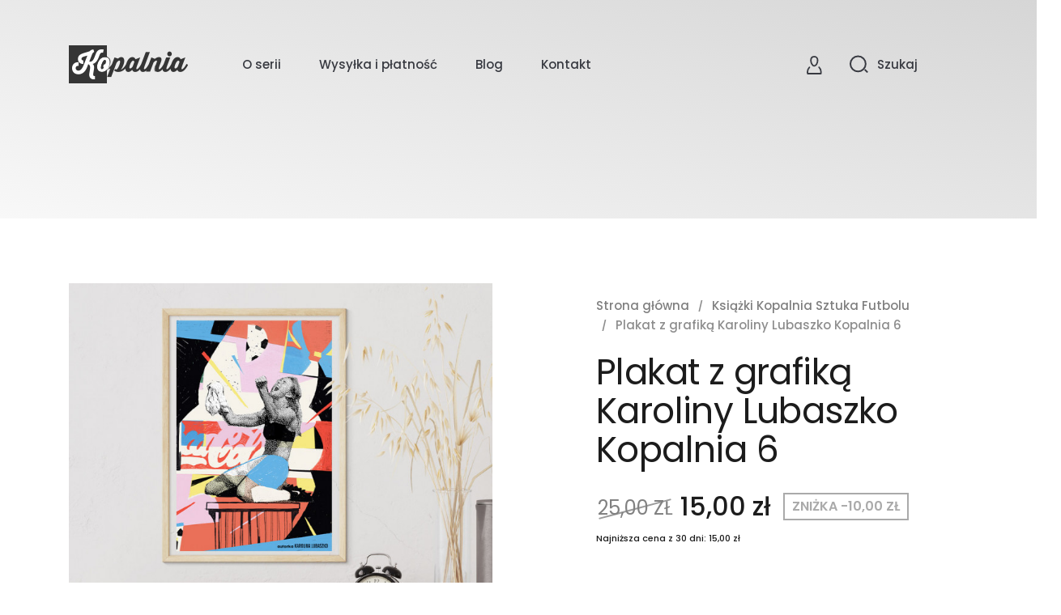

--- FILE ---
content_type: text/html; charset=utf-8
request_url: https://magazynkopalnia.com/ksiazki-kopalnia-sztuka-futbolu/36-zakladka-1-inspirowana-ksiazka-kopalnia-6--5903864761887.html
body_size: 19945
content:
<!doctype html>
<html lang="pl">

  <head>
    
      
  <meta charset="utf-8">


  <meta http-equiv="x-ua-compatible" content="ie=edge">




  <link rel="canonical" href="https://magazynkopalnia.com/ksiazki-kopalnia-sztuka-futbolu/36-zakladka-1-inspirowana-ksiazka-kopalnia-6--5903864761887.html">

  <title>Plakat z grafiką Karoliny Lubaszko Kopalnia 6</title>
  <meta name="description" content="Plakat z grafiką Karoliny Lubaszko, przygotowaną do szóstej części magazynu &quot;SQNOriginals: Kopalnia sztuka futbolu 6&quot;. 
Plakat w formacie A3 pakowany jest w tekturowe tuby.">
  <meta name="keywords" content="">
      
                  <link rel="alternate" href="https://magazynkopalnia.com/ksiazki-kopalnia-sztuka-futbolu/36-zakladka-1-inspirowana-ksiazka-kopalnia-6--5903864761887.html" hreflang="pl">
        



  <meta name="viewport" content="width=device-width, initial-scale=1">



  <link rel="icon" type="image/vnd.microsoft.icon" href="/img/favicon.ico?1598519443">
  <link rel="shortcut icon" type="image/x-icon" href="/img/favicon.ico?1598519443">



    <link rel="stylesheet" href="https://magazynkopalnia.com/themes/ayon/assets/css/theme.css" type="text/css" media="all">
  <link rel="stylesheet" href="https://magazynkopalnia.com/modules/ets_megamenu/views/css/font-awesome.css" type="text/css" media="all">
  <link rel="stylesheet" href="https://magazynkopalnia.com/modules/ets_megamenu/views/css/animate.css" type="text/css" media="all">
  <link rel="stylesheet" href="https://magazynkopalnia.com/themes/ayon/modules/productcomments/productcomments.css" type="text/css" media="all">
  <link rel="stylesheet" href="https://magazynkopalnia.com/modules/roy_content/css/hooks.css" type="text/css" media="all">
  <link rel="stylesheet" href="https://magazynkopalnia.com/modules/seigicookie/views/css/cookieconsent.css" type="text/css" media="all">
  <link rel="stylesheet" href="https://magazynkopalnia.com/modules/roy_customizer/css/rt_customizer_1.css" type="text/css" media="all">
  <link rel="stylesheet" href="https://magazynkopalnia.com/modules/paynow/views/css/front.css" type="text/css" media="all">
  <link rel="stylesheet" href="https://magazynkopalnia.com/js/jquery/ui/themes/base/minified/jquery-ui.min.css" type="text/css" media="all">
  <link rel="stylesheet" href="https://magazynkopalnia.com/js/jquery/ui/themes/base/minified/jquery.ui.theme.min.css" type="text/css" media="all">
  <link rel="stylesheet" href="https://magazynkopalnia.com/js/jquery/plugins/fancybox/jquery.fancybox.css" type="text/css" media="all">
  <link rel="stylesheet" href="https://magazynkopalnia.com/themes/ayon/modules/ets_megamenu/views/css/megamenu.css" type="text/css" media="all">
  <link rel="stylesheet" href="https://magazynkopalnia.com/modules/ets_megamenu/views/css/fix17.css" type="text/css" media="all">
  <link rel="stylesheet" href="https://magazynkopalnia.com/themes/ayon/modules/ph_simpleblog/views/css/ph_simpleblog-17.css" type="text/css" media="all">
  <link rel="stylesheet" href="https://magazynkopalnia.com/modules/ph_simpleblog/css/custom.css" type="text/css" media="all">
  <link rel="stylesheet" href="https://magazynkopalnia.com/themes/ayon/modules/pk_favorites/views/assets/css/favoriteproducts.css" type="text/css" media="all">
  <link rel="stylesheet" href="https://magazynkopalnia.com/themes/ayon/assets/css/custom.css" type="text/css" media="all">




  

  <script type="text/javascript">
        var SCCconfig = {"gui_options":{"consent_modal":{"layout":"box","position":"bottom left","transition":"slide"},"settings_modal":{"layout":"box","position":"right","transition":"slide"}},"languages":{"pl":{"consent_modal":{"title":"\ud83c\udf6a U\u017cywamy ciasteczek!","description":"Cze\u015b\u0107, ta strona u\u017cywa wymaganych ciasteczek aby zapewni\u0107 poprawne dzia\u0142anie i ciasteczka trackingowe aby lepiej zrozumie\u0107 co Cie interesuje. To drugie b\u0119dzie dopiero po zaakceptowaniu.","primary_btn":{"text":"Zaakceptuj wszystko","role":"accept_all"},"secondary_btn":{"text":"Odrzu\u0107 wszystko","role":"accept_necessary"}},"settings_modal":{"title":"<img src=\"https:\/\/magazynkopalnia.com\/img\/kopalniacom-logo-1598519432.jpg\" alt=\"Logo\" loading=\"lazy\" style=\"margin-left: -4px; margin-bottom: -5px; height: 35px\">","save_settings_btn":"Zapisz ustawienia","accept_all_btn":"Zaakceptuj wszystko","close_btn_label":"Close","cookie_table_headers":[{"col1":"Cookie"},{"col2":"URL"},{"col3":"Exp."},{"col4":"Info"}],"blocks":[{"title":"U\u017cywanie ciasteczek","description":"U\u017cywamy plik\u00f3w cookie, aby zapewni\u0107 podstawowe funkcje witryny i ulepszy\u0107 korzystanie z niej. Mo\u017cesz wybra\u0107 dla ka\u017cdej kategorii opcj\u0119 w\u0142\u0105czenia\/wy\u0142\u0105czenia w dowolnym momencie. Aby uzyska\u0107 wi\u0119cej informacji na temat plik\u00f3w cookie i innych wra\u017cliwych danych, przeczytaj pe\u0142n\u0105 <a href=\"#\" class=\"cc-link\">polityk\u0119 prywatno\u015bci<\/a>"},{"title":"Wymagane ciasteczka","description":"Te ciasteczka s\u0105 wymagane do poprawnego dzia\u0142ania strony. Bez nich strona nie dzia\u0142a\u0142a by prawid\u0142owo.","toggle":{"value":"necessary","enabled":true,"readonly":true},"cookie_table":[{"col1":"^Prestashop-","col2":"[obecna domena]","col3":"20d","col4":"Shop Cookie required for shop to work. Stores information about your login status, cart and order process","is_regex":true},{"col1":"PHPSESSID","col2":"[obecna domena]","col3":"2y","col4":"Session ID required for shop to work","is_regex":true}]}]}}}};
        var favorites = {"favorite_products_url_add":"https:\/\/magazynkopalnia.com\/module\/pk_favorites\/actions?process=add","favorite_products_url_remove":"https:\/\/magazynkopalnia.com\/module\/pk_favorites\/actions?process=remove","favorite_products_id_product":"36","phrases":{"add":"Add to favorites","remove":"Remove from favorites","added":"The product has been added to your&nbsp;<a href=\"https:\/\/magazynkopalnia.com\/module\/pk_favorites\/account\">favorites<\/a>","removed":"The product has been removed from&nbsp;<a href=\"https:\/\/magazynkopalnia.com\/module\/pk_favorites\/account\">favorites<\/a>"}};
        var prestashop = {"cart":{"products":[],"totals":{"total":{"type":"total","label":"Razem","amount":0,"value":"0,00\u00a0z\u0142"},"total_including_tax":{"type":"total","label":"Suma (brutto)","amount":0,"value":"0,00\u00a0z\u0142"},"total_excluding_tax":{"type":"total","label":"Suma (netto)","amount":0,"value":"0,00\u00a0z\u0142"}},"subtotals":{"products":{"type":"products","label":"Produkty","amount":0,"value":"0,00\u00a0z\u0142"},"discounts":null,"shipping":{"type":"shipping","label":"Wysy\u0142ka","amount":0,"value":"Za darmo!"},"tax":null},"products_count":0,"summary_string":"0 sztuk","vouchers":{"allowed":0,"added":[]},"discounts":[],"minimalPurchase":0,"minimalPurchaseRequired":""},"currency":{"name":"Z\u0142oty polski","iso_code":"PLN","iso_code_num":"985","sign":"z\u0142"},"customer":{"lastname":null,"firstname":null,"email":null,"birthday":null,"newsletter":null,"newsletter_date_add":null,"optin":null,"website":null,"company":null,"siret":null,"ape":null,"is_logged":false,"gender":{"type":null,"name":null},"addresses":[]},"language":{"name":"Polski (Polish)","iso_code":"pl","locale":"pl-PL","language_code":"pl","is_rtl":"0","date_format_lite":"Y-m-d","date_format_full":"Y-m-d H:i:s","id":1},"page":{"title":"","canonical":null,"meta":{"title":"Plakat z grafik\u0105 Karoliny Lubaszko Kopalnia 6","description":"Plakat z grafik\u0105 Karoliny Lubaszko,\u00a0przygotowan\u0105 do sz\u00f3stej cz\u0119\u015bci magazynu \"SQNOriginals: Kopalnia sztuka futbolu 6\".\u00a0\nPlakat w formacie A3 pakowany jest w tekturowe tuby.","keywords":"","robots":"index"},"page_name":"product","body_classes":{"lang-pl":true,"lang-rtl":false,"country-PL":true,"currency-PLN":true,"layout-full-width":true,"page-product":true,"tax-display-disabled":true,"product-id-36":true,"product-Plakat z grafik\u0105 Karoliny Lubaszko Kopalnia 6":true,"product-id-category-10":true,"product-id-manufacturer-3":true,"product-id-supplier-0":true,"product-available-for-order":true},"admin_notifications":[]},"shop":{"name":"magazynkopalnia.com","logo":"\/img\/kopalniacom-logo-1598519432.jpg","stores_icon":"\/img\/logo_stores.png","favicon":"\/img\/favicon.ico"},"urls":{"base_url":"https:\/\/magazynkopalnia.com\/","current_url":"https:\/\/magazynkopalnia.com\/ksiazki-kopalnia-sztuka-futbolu\/36-zakladka-1-inspirowana-ksiazka-kopalnia-6--5903864761887.html","shop_domain_url":"https:\/\/magazynkopalnia.com","img_ps_url":"https:\/\/magazynkopalnia.com\/img\/","img_cat_url":"https:\/\/magazynkopalnia.com\/img\/c\/","img_lang_url":"https:\/\/magazynkopalnia.com\/img\/l\/","img_prod_url":"https:\/\/magazynkopalnia.com\/img\/p\/","img_manu_url":"https:\/\/magazynkopalnia.com\/img\/m\/","img_sup_url":"https:\/\/magazynkopalnia.com\/img\/su\/","img_ship_url":"https:\/\/magazynkopalnia.com\/img\/s\/","img_store_url":"https:\/\/magazynkopalnia.com\/img\/st\/","img_col_url":"https:\/\/magazynkopalnia.com\/img\/co\/","img_url":"https:\/\/magazynkopalnia.com\/themes\/ayon\/assets\/img\/","css_url":"https:\/\/magazynkopalnia.com\/themes\/ayon\/assets\/css\/","js_url":"https:\/\/magazynkopalnia.com\/themes\/ayon\/assets\/js\/","pic_url":"https:\/\/magazynkopalnia.com\/upload\/","pages":{"address":"https:\/\/magazynkopalnia.com\/adres","addresses":"https:\/\/magazynkopalnia.com\/adresy","authentication":"https:\/\/magazynkopalnia.com\/logowanie","cart":"https:\/\/magazynkopalnia.com\/koszyk","category":"https:\/\/magazynkopalnia.com\/index.php?controller=category","cms":"https:\/\/magazynkopalnia.com\/index.php?controller=cms","contact":"https:\/\/magazynkopalnia.com\/kontakt","discount":"https:\/\/magazynkopalnia.com\/rabaty","guest_tracking":"https:\/\/magazynkopalnia.com\/sledzenie-zamowien-gosci","history":"https:\/\/magazynkopalnia.com\/historia-zamowien","identity":"https:\/\/magazynkopalnia.com\/dane-osobiste","index":"https:\/\/magazynkopalnia.com\/","my_account":"https:\/\/magazynkopalnia.com\/moje-konto","order_confirmation":"https:\/\/magazynkopalnia.com\/potwierdzenie-zamowienia","order_detail":"https:\/\/magazynkopalnia.com\/index.php?controller=order-detail","order_follow":"https:\/\/magazynkopalnia.com\/sledzenie-zamowienia","order":"https:\/\/magazynkopalnia.com\/zam\u00f3wienie","order_return":"https:\/\/magazynkopalnia.com\/index.php?controller=order-return","order_slip":"https:\/\/magazynkopalnia.com\/potwierdzenie-zwrotu","pagenotfound":"https:\/\/magazynkopalnia.com\/nie-znaleziono-strony","password":"https:\/\/magazynkopalnia.com\/odzyskiwanie-hasla","pdf_invoice":"https:\/\/magazynkopalnia.com\/index.php?controller=pdf-invoice","pdf_order_return":"https:\/\/magazynkopalnia.com\/index.php?controller=pdf-order-return","pdf_order_slip":"https:\/\/magazynkopalnia.com\/index.php?controller=pdf-order-slip","prices_drop":"https:\/\/magazynkopalnia.com\/promocje","product":"https:\/\/magazynkopalnia.com\/index.php?controller=product","search":"https:\/\/magazynkopalnia.com\/szukaj","sitemap":"https:\/\/magazynkopalnia.com\/Mapa strony","stores":"https:\/\/magazynkopalnia.com\/nasze-sklepy","supplier":"https:\/\/magazynkopalnia.com\/dostawcy","register":"https:\/\/magazynkopalnia.com\/logowanie?create_account=1","order_login":"https:\/\/magazynkopalnia.com\/zam\u00f3wienie?login=1"},"alternative_langs":{"pl":"https:\/\/magazynkopalnia.com\/ksiazki-kopalnia-sztuka-futbolu\/36-zakladka-1-inspirowana-ksiazka-kopalnia-6--5903864761887.html"},"theme_assets":"\/themes\/ayon\/assets\/","actions":{"logout":"https:\/\/magazynkopalnia.com\/?mylogout="},"no_picture_image":{"bySize":{"small_default":{"url":"https:\/\/magazynkopalnia.com\/img\/p\/pl-default-small_default.jpg","width":98,"height":98},"cart_default":{"url":"https:\/\/magazynkopalnia.com\/img\/p\/pl-default-cart_default.jpg","width":125,"height":125},"home_default":{"url":"https:\/\/magazynkopalnia.com\/img\/p\/pl-default-home_default.jpg","width":300,"height":300},"medium_default":{"url":"https:\/\/magazynkopalnia.com\/img\/p\/pl-default-medium_default.jpg","width":452,"height":452},"large_default":{"url":"https:\/\/magazynkopalnia.com\/img\/p\/pl-default-large_default.jpg","width":700,"height":700}},"small":{"url":"https:\/\/magazynkopalnia.com\/img\/p\/pl-default-small_default.jpg","width":98,"height":98},"medium":{"url":"https:\/\/magazynkopalnia.com\/img\/p\/pl-default-home_default.jpg","width":300,"height":300},"large":{"url":"https:\/\/magazynkopalnia.com\/img\/p\/pl-default-large_default.jpg","width":700,"height":700},"legend":""}},"configuration":{"display_taxes_label":false,"display_prices_tax_incl":true,"is_catalog":false,"show_prices":true,"opt_in":{"partner":false},"quantity_discount":{"type":"discount","label":"Rabat"},"voucher_enabled":0,"return_enabled":0},"field_required":[],"breadcrumb":{"links":[{"title":"Strona g\u0142\u00f3wna","url":"https:\/\/magazynkopalnia.com\/"},{"title":"Ksi\u0105\u017cki Kopalnia Sztuka Futbolu","url":"https:\/\/magazynkopalnia.com\/10-ksiazki-kopalnia-sztuka-futbolu"},{"title":"Plakat z grafik\u0105 Karoliny Lubaszko Kopalnia 6","url":"https:\/\/magazynkopalnia.com\/ksiazki-kopalnia-sztuka-futbolu\/36-zakladka-1-inspirowana-ksiazka-kopalnia-6--5903864761887.html"}],"count":3},"link":{"protocol_link":"https:\/\/","protocol_content":"https:\/\/"},"time":1763715758,"static_token":"646d648ea342f5061725168b98962375","token":"80173a9d0759604b53bc2ace390374d0"};
        var prestashopFacebookAjaxController = "https:\/\/magazynkopalnia.com\/module\/ps_facebook\/Ajax";
      </script>
    


  <!-- emarketing start -->


<!-- emarketing end --><style>.ets_mm_megamenu .mm_menus_li h4,
.ets_mm_megamenu .mm_menus_li h5,
.ets_mm_megamenu .mm_menus_li h6,
.ets_mm_megamenu .mm_menus_li h1,
.ets_mm_megamenu .mm_menus_li h2,
.ets_mm_megamenu .mm_menus_li h3,
.ets_mm_megamenu .mm_menus_li h4 *:not(i),
.ets_mm_megamenu .mm_menus_li h5 *:not(i),
.ets_mm_megamenu .mm_menus_li h6 *:not(i),
.ets_mm_megamenu .mm_menus_li h1 *:not(i),
.ets_mm_megamenu .mm_menus_li h2 *:not(i),
.ets_mm_megamenu .mm_menus_li h3 *:not(i),
.ets_mm_megamenu .mm_menus_li > a{
    font-family: inherit;
}
.ets_mm_megamenu *:not(.fa):not(i){
    font-family: inherit;
}

.ets_mm_block *{
    font-size: 13px;
}    

@media (min-width: 768px){
/*layout 1*/
    .ets_mm_megamenu.layout_layout1{
        background: #ffffff;
    }
    .layout_layout1 .ets_mm_megamenu_content{
      background: linear-gradient(#FFFFFF, #F2F2F2) repeat scroll 0 0 rgba(0, 0, 0, 0);
      background: -webkit-linear-gradient(#FFFFFF, #F2F2F2) repeat scroll 0 0 rgba(0, 0, 0, 0);
      background: -o-linear-gradient(#FFFFFF, #F2F2F2) repeat scroll 0 0 rgba(0, 0, 0, 0);
    }
    .ets_mm_megamenu.layout_layout1:not(.ybc_vertical_menu) .mm_menus_ul{
         background: #ffffff;
    }

    #header .layout_layout1:not(.ybc_vertical_menu) .mm_menus_li > a,
    .layout_layout1 .ybc-menu-vertical-button,
    .layout_layout1 .mm_extra_item *{
        color: #1c1c1c
    }
    .layout_layout1 .ybc-menu-vertical-button .ybc-menu-button-toggle_icon_default .icon-bar{
        background-color: #1c1c1c
    }
    .layout_layout1 .mm_menus_li:hover > a, 
    .layout_layout1 .mm_menus_li.active > a,
    #header .layout_layout1 .mm_menus_li:hover > a,
    #header .layout_layout1 .mm_menus_li.menu_hover > a,
    .layout_layout1:hover .ybc-menu-vertical-button,
    .layout_layout1 .mm_extra_item button[type="submit"]:hover i,
    #header .layout_layout1 .mm_menus_li.active > a{
        color: #fed049;
    }
    
    .layout_layout1:not(.ybc_vertical_menu) .mm_menus_li > a:before,
    .layout_layout1.ybc_vertical_menu:hover .ybc-menu-vertical-button:before,
    .layout_layout1:hover .ybc-menu-vertical-button .ybc-menu-button-toggle_icon_default .icon-bar,
    .ybc-menu-vertical-button.layout_layout1:hover{background-color: #fed049;}
    
    .layout_layout1:not(.ybc_vertical_menu) .mm_menus_li:hover > a,
    .layout_layout1:not(.ybc_vertical_menu) .mm_menus_li.menu_hover > a,
    .ets_mm_megamenu.layout_layout1.ybc_vertical_menu:hover,
    #header .layout_layout1:not(.ybc_vertical_menu) .mm_menus_li:hover > a,
    #header .layout_layout1:not(.ybc_vertical_menu) .mm_menus_li.menu_hover > a,
    .ets_mm_megamenu.layout_layout1.ybc_vertical_menu:hover{
        background: #fafafa;
    }
    
    .layout_layout1.ets_mm_megamenu .mm_columns_ul,
    .layout_layout1.ybc_vertical_menu .mm_menus_ul{
        background-color: #ffffff;
    }
    #header .layout_layout1 .ets_mm_block_content a,
    #header .layout_layout1 .ets_mm_block_content p,
    .layout_layout1.ybc_vertical_menu .mm_menus_li > a,
    #header .layout_layout1.ybc_vertical_menu .mm_menus_li > a{
        color: #414141;
    }
    
    .layout_layout1 .mm_columns_ul h1,
    .layout_layout1 .mm_columns_ul h2,
    .layout_layout1 .mm_columns_ul h3,
    .layout_layout1 .mm_columns_ul h4,
    .layout_layout1 .mm_columns_ul h5,
    .layout_layout1 .mm_columns_ul h6,
    .layout_layout1 .mm_columns_ul .ets_mm_block > h1 a,
    .layout_layout1 .mm_columns_ul .ets_mm_block > h2 a,
    .layout_layout1 .mm_columns_ul .ets_mm_block > h3 a,
    .layout_layout1 .mm_columns_ul .ets_mm_block > h4 a,
    .layout_layout1 .mm_columns_ul .ets_mm_block > h5 a,
    .layout_layout1 .mm_columns_ul .ets_mm_block > h6 a,
    #header .layout_layout1 .mm_columns_ul .ets_mm_block > h1 a,
    #header .layout_layout1 .mm_columns_ul .ets_mm_block > h2 a,
    #header .layout_layout1 .mm_columns_ul .ets_mm_block > h3 a,
    #header .layout_layout1 .mm_columns_ul .ets_mm_block > h4 a,
    #header .layout_layout1 .mm_columns_ul .ets_mm_block > h5 a,
    #header .layout_layout1 .mm_columns_ul .ets_mm_block > h6 a,
    .layout_layout1 .mm_columns_ul .h1,
    .layout_layout1 .mm_columns_ul .h2,
    .layout_layout1 .mm_columns_ul .h3,
    .layout_layout1 .mm_columns_ul .h4,
    .layout_layout1 .mm_columns_ul .h5,
    .layout_layout1 .mm_columns_ul .h6{
        color: #414141;
    }
    
    
    .layout_layout1 li:hover > a,
    .layout_layout1 li > a:hover,
    .layout_layout1 .mm_tabs_li.open .mm_tab_toggle_title,
    .layout_layout1 .mm_tabs_li.open .mm_tab_toggle_title a,
    .layout_layout1 .mm_tabs_li:hover .mm_tab_toggle_title,
    .layout_layout1 .mm_tabs_li:hover .mm_tab_toggle_title a,
    #header .layout_layout1 .mm_tabs_li.open .mm_tab_toggle_title,
    #header .layout_layout1 .mm_tabs_li.open .mm_tab_toggle_title a,
    #header .layout_layout1 .mm_tabs_li:hover .mm_tab_toggle_title,
    #header .layout_layout1 .mm_tabs_li:hover .mm_tab_toggle_title a,
    .layout_layout1.ybc_vertical_menu .mm_menus_li > a,
    #header .layout_layout1 li:hover > a,
    .layout_layout1.ybc_vertical_menu .mm_menus_li:hover > a,
    #header .layout_layout1.ybc_vertical_menu .mm_menus_li:hover > a,
    #header .layout_layout1 .mm_columns_ul .mm_block_type_product .product-title > a:hover,
    #header .layout_layout1 li > a:hover{color: #fed049;}
    
    
/*end layout 1*/
    
    
    /*layout 2*/
    .ets_mm_megamenu.layout_layout2{
        background-color: #3cabdb;
    }
    
    #header .layout_layout2:not(.ybc_vertical_menu) .mm_menus_li > a,
    .layout_layout2 .ybc-menu-vertical-button,
    .layout_layout2 .mm_extra_item *{
        color: #ffffff
    }
    .layout_layout2 .ybc-menu-vertical-button .ybc-menu-button-toggle_icon_default .icon-bar{
        background-color: #ffffff
    }
    .layout_layout2:not(.ybc_vertical_menu) .mm_menus_li:hover > a, 
    .layout_layout2:not(.ybc_vertical_menu) .mm_menus_li.active > a,
    #header .layout_layout2:not(.ybc_vertical_menu) .mm_menus_li:hover > a,
    .layout_layout2:hover .ybc-menu-vertical-button,
    .layout_layout2 .mm_extra_item button[type="submit"]:hover i,
    #header .layout_layout2:not(.ybc_vertical_menu) .mm_menus_li.active > a{color: #ffffff;}
    
    .layout_layout2:hover .ybc-menu-vertical-button .ybc-menu-button-toggle_icon_default .icon-bar{
        background-color: #ffffff;
    }
    .layout_layout2:not(.ybc_vertical_menu) .mm_menus_li:hover > a,
    #header .layout_layout2:not(.ybc_vertical_menu) .mm_menus_li:hover > a,
    .ets_mm_megamenu.layout_layout2.ybc_vertical_menu:hover{
        background-color: #50b4df;
    }
    
    .layout_layout2.ets_mm_megamenu .mm_columns_ul,
    .layout_layout2.ybc_vertical_menu .mm_menus_ul{
        background-color: #ffffff;
    }
    #header .layout_layout2 .ets_mm_block_content a,
    .layout_layout2.ybc_vertical_menu .mm_menus_li > a,
    #header .layout_layout2.ybc_vertical_menu .mm_menus_li > a,
    #header .layout_layout2 .ets_mm_block_content p{
        color: #666666;
    }
    
    .layout_layout2 .mm_columns_ul h1,
    .layout_layout2 .mm_columns_ul h2,
    .layout_layout2 .mm_columns_ul h3,
    .layout_layout2 .mm_columns_ul h4,
    .layout_layout2 .mm_columns_ul h5,
    .layout_layout2 .mm_columns_ul h6,
    .layout_layout2 .mm_columns_ul .ets_mm_block > h1 a,
    .layout_layout2 .mm_columns_ul .ets_mm_block > h2 a,
    .layout_layout2 .mm_columns_ul .ets_mm_block > h3 a,
    .layout_layout2 .mm_columns_ul .ets_mm_block > h4 a,
    .layout_layout2 .mm_columns_ul .ets_mm_block > h5 a,
    .layout_layout2 .mm_columns_ul .ets_mm_block > h6 a,
    #header .layout_layout2 .mm_columns_ul .ets_mm_block > h1 a,
    #header .layout_layout2 .mm_columns_ul .ets_mm_block > h2 a,
    #header .layout_layout2 .mm_columns_ul .ets_mm_block > h3 a,
    #header .layout_layout2 .mm_columns_ul .ets_mm_block > h4 a,
    #header .layout_layout2 .mm_columns_ul .ets_mm_block > h5 a,
    #header .layout_layout2 .mm_columns_ul .ets_mm_block > h6 a,
    .layout_layout2 .mm_columns_ul .h1,
    .layout_layout2 .mm_columns_ul .h2,
    .layout_layout2 .mm_columns_ul .h3,
    .layout_layout2 .mm_columns_ul .h4,
    .layout_layout2 .mm_columns_ul .h5,
    .layout_layout2 .mm_columns_ul .h6{
        color: #414141;
    }
    
    
    .layout_layout2 li:hover > a,
    .layout_layout2 li > a:hover,
    .layout_layout2 .mm_tabs_li.open .mm_tab_toggle_title,
    .layout_layout2 .mm_tabs_li.open .mm_tab_toggle_title a,
    .layout_layout2 .mm_tabs_li:hover .mm_tab_toggle_title,
    .layout_layout2 .mm_tabs_li:hover .mm_tab_toggle_title a,
    #header .layout_layout2 .mm_tabs_li.open .mm_tab_toggle_title,
    #header .layout_layout2 .mm_tabs_li.open .mm_tab_toggle_title a,
    #header .layout_layout2 .mm_tabs_li:hover .mm_tab_toggle_title,
    #header .layout_layout2 .mm_tabs_li:hover .mm_tab_toggle_title a,
    #header .layout_layout2 li:hover > a,
    .layout_layout2.ybc_vertical_menu .mm_menus_li > a,
    .layout_layout2.ybc_vertical_menu .mm_menus_li:hover > a,
    #header .layout_layout2.ybc_vertical_menu .mm_menus_li:hover > a,
    #header .layout_layout2 .mm_columns_ul .mm_block_type_product .product-title > a:hover,
    #header .layout_layout2 li > a:hover{color: #fc4444;}
    
    
    
    /*layout 3*/
    .ets_mm_megamenu.layout_layout3,
    .layout_layout3 .mm_tab_li_content{
        background-color: #333333;
        
    }
    #header .layout_layout3:not(.ybc_vertical_menu) .mm_menus_li > a,
    .layout_layout3 .ybc-menu-vertical-button,
    .layout_layout3 .mm_extra_item *{
        color: #ffffff
    }
    .layout_layout3 .ybc-menu-vertical-button .ybc-menu-button-toggle_icon_default .icon-bar{
        background-color: #ffffff
    }
    .layout_layout3 .mm_menus_li:hover > a, 
    .layout_layout3 .mm_menus_li.active > a,
    .layout_layout3 .mm_extra_item button[type="submit"]:hover i,
    #header .layout_layout3 .mm_menus_li:hover > a,
    #header .layout_layout3 .mm_menus_li.active > a,
    .layout_layout3:hover .ybc-menu-vertical-button,
    .layout_layout3:hover .ybc-menu-vertical-button .ybc-menu-button-toggle_icon_default .icon-bar{
        color: #ffffff;
    }
    
    .layout_layout3:not(.ybc_vertical_menu) .mm_menus_li:hover > a,
    #header .layout_layout3:not(.ybc_vertical_menu) .mm_menus_li:hover > a,
    .ets_mm_megamenu.layout_layout3.ybc_vertical_menu:hover,
    .layout_layout3 .mm_tabs_li.open .mm_columns_contents_ul,
    .layout_layout3 .mm_tabs_li.open .mm_tab_li_content {
        background-color: #000000;
    }
    .layout_layout3 .mm_tabs_li.open.mm_tabs_has_content .mm_tab_li_content .mm_tab_name::before{
        border-right-color: #000000;
    }
    .layout_layout3.ets_mm_megamenu .mm_columns_ul,
    .ybc_vertical_menu.layout_layout3 .mm_menus_ul.ets_mn_submenu_full_height .mm_menus_li:hover a::before,
    .layout_layout3.ybc_vertical_menu .mm_menus_ul{
        background-color: #000000;
        border-color: #000000;
    }
    #header .layout_layout3 .ets_mm_block_content a,
    #header .layout_layout3 .ets_mm_block_content p,
    .layout_layout3.ybc_vertical_menu .mm_menus_li > a,
    #header .layout_layout3.ybc_vertical_menu .mm_menus_li > a{
        color: #ffffff;
    }
    
    .layout_layout3 .mm_columns_ul h1,
    .layout_layout3 .mm_columns_ul h2,
    .layout_layout3 .mm_columns_ul h3,
    .layout_layout3 .mm_columns_ul h4,
    .layout_layout3 .mm_columns_ul h5,
    .layout_layout3 .mm_columns_ul h6,
    .layout_layout3 .mm_columns_ul .ets_mm_block > h1 a,
    .layout_layout3 .mm_columns_ul .ets_mm_block > h2 a,
    .layout_layout3 .mm_columns_ul .ets_mm_block > h3 a,
    .layout_layout3 .mm_columns_ul .ets_mm_block > h4 a,
    .layout_layout3 .mm_columns_ul .ets_mm_block > h5 a,
    .layout_layout3 .mm_columns_ul .ets_mm_block > h6 a,
    #header .layout_layout3 .mm_columns_ul .ets_mm_block > h1 a,
    #header .layout_layout3 .mm_columns_ul .ets_mm_block > h2 a,
    #header .layout_layout3 .mm_columns_ul .ets_mm_block > h3 a,
    #header .layout_layout3 .mm_columns_ul .ets_mm_block > h4 a,
    #header .layout_layout3 .mm_columns_ul .ets_mm_block > h5 a,
    #header .layout_layout3 .mm_columns_ul .ets_mm_block > h6 a,
    .layout_layout3 .mm_columns_ul .h1,
    .layout_layout3 .mm_columns_ul .h2,
    .layout_layout3 .mm_columns_ul .h3,
    .layout_layout3.ybc_vertical_menu .mm_menus_li:hover > a,
    #header .layout_layout3.ybc_vertical_menu .mm_menus_li:hover > a,
    .layout_layout3 .mm_columns_ul .h4,
    .layout_layout3 .mm_columns_ul .h5,
    .layout_layout3 .mm_columns_ul .h6{
        color: #ffffff;
    }
    
    
    .layout_layout3 li:hover > a,
    .layout_layout3 li > a:hover,
    .layout_layout3 .mm_tabs_li.open .mm_tab_toggle_title,
    .layout_layout3 .mm_tabs_li.open .mm_tab_toggle_title a,
    .layout_layout3 .mm_tabs_li:hover .mm_tab_toggle_title,
    .layout_layout3 .mm_tabs_li:hover .mm_tab_toggle_title a,
    #header .layout_layout3 .mm_tabs_li.open .mm_tab_toggle_title,
    #header .layout_layout3 .mm_tabs_li.open .mm_tab_toggle_title a,
    #header .layout_layout3 .mm_tabs_li:hover .mm_tab_toggle_title,
    #header .layout_layout3 .mm_tabs_li:hover .mm_tab_toggle_title a,
    #header .layout_layout3 li:hover > a,
    #header .layout_layout3 .mm_columns_ul .mm_block_type_product .product-title > a:hover,
    #header .layout_layout3 li > a:hover,
    .layout_layout3.ybc_vertical_menu .mm_menus_li > a,
    .layout_layout3 .has-sub .ets_mm_categories li > a:hover,
    #header .layout_layout3 .has-sub .ets_mm_categories li > a:hover{color: #fc4444;}
    
    
    /*layout 4*/
    
    .ets_mm_megamenu.layout_layout4{
        background-color: #ffffff;
    }
    .ets_mm_megamenu.layout_layout4:not(.ybc_vertical_menu) .mm_menus_ul{
         background: #ffffff;
    }

    #header .layout_layout4:not(.ybc_vertical_menu) .mm_menus_li > a,
    .layout_layout4 .ybc-menu-vertical-button,
    .layout_layout4 .mm_extra_item *{
        color: #333333
    }
    .layout_layout4 .ybc-menu-vertical-button .ybc-menu-button-toggle_icon_default .icon-bar{
        background-color: #333333
    }
    
    .layout_layout4 .mm_menus_li:hover > a, 
    .layout_layout4 .mm_menus_li.active > a,
    #header .layout_layout4 .mm_menus_li:hover > a,
    .layout_layout4:hover .ybc-menu-vertical-button,
    #header .layout_layout4 .mm_menus_li.active > a{color: #ffffff;}
    
    .layout_layout4:hover .ybc-menu-vertical-button .ybc-menu-button-toggle_icon_default .icon-bar{
        background-color: #ffffff;
    }
    
    .layout_layout4:not(.ybc_vertical_menu) .mm_menus_li:hover > a,
    .layout_layout4:not(.ybc_vertical_menu) .mm_menus_li.active > a,
    .layout_layout4:not(.ybc_vertical_menu) .mm_menus_li:hover > span, 
    .layout_layout4:not(.ybc_vertical_menu) .mm_menus_li.active > span,
    #header .layout_layout4:not(.ybc_vertical_menu) .mm_menus_li:hover > a, 
    #header .layout_layout4:not(.ybc_vertical_menu) .mm_menus_li.active > a,
    .layout_layout4:not(.ybc_vertical_menu) .mm_menus_li:hover > a,
    #header .layout_layout4:not(.ybc_vertical_menu) .mm_menus_li:hover > a,
    .ets_mm_megamenu.layout_layout4.ybc_vertical_menu:hover,
    #header .layout_layout4 .mm_menus_li:hover > span, 
    #header .layout_layout4 .mm_menus_li.active > span{
        background-color: #ec4249;
    }
    .layout_layout4 .ets_mm_megamenu_content {
      border-bottom-color: #ec4249;
    }
    
    .layout_layout4.ets_mm_megamenu .mm_columns_ul,
    .ybc_vertical_menu.layout_layout4 .mm_menus_ul .mm_menus_li:hover a::before,
    .layout_layout4.ybc_vertical_menu .mm_menus_ul{
        background-color: #ffffff;
    }
    #header .layout_layout4 .ets_mm_block_content a,
    .layout_layout4.ybc_vertical_menu .mm_menus_li > a,
    #header .layout_layout4.ybc_vertical_menu .mm_menus_li > a,
    #header .layout_layout4 .ets_mm_block_content p{
        color: #666666;
    }
    
    .layout_layout4 .mm_columns_ul h1,
    .layout_layout4 .mm_columns_ul h2,
    .layout_layout4 .mm_columns_ul h3,
    .layout_layout4 .mm_columns_ul h4,
    .layout_layout4 .mm_columns_ul h5,
    .layout_layout4 .mm_columns_ul h6,
    .layout_layout4 .mm_columns_ul .ets_mm_block > h1 a,
    .layout_layout4 .mm_columns_ul .ets_mm_block > h2 a,
    .layout_layout4 .mm_columns_ul .ets_mm_block > h3 a,
    .layout_layout4 .mm_columns_ul .ets_mm_block > h4 a,
    .layout_layout4 .mm_columns_ul .ets_mm_block > h5 a,
    .layout_layout4 .mm_columns_ul .ets_mm_block > h6 a,
    #header .layout_layout4 .mm_columns_ul .ets_mm_block > h1 a,
    #header .layout_layout4 .mm_columns_ul .ets_mm_block > h2 a,
    #header .layout_layout4 .mm_columns_ul .ets_mm_block > h3 a,
    #header .layout_layout4 .mm_columns_ul .ets_mm_block > h4 a,
    #header .layout_layout4 .mm_columns_ul .ets_mm_block > h5 a,
    #header .layout_layout4 .mm_columns_ul .ets_mm_block > h6 a,
    .layout_layout4 .mm_columns_ul .h1,
    .layout_layout4 .mm_columns_ul .h2,
    .layout_layout4 .mm_columns_ul .h3,
    .layout_layout4 .mm_columns_ul .h4,
    .layout_layout4 .mm_columns_ul .h5,
    .layout_layout4 .mm_columns_ul .h6{
        color: #414141;
    }
    
    .layout_layout4 li:hover > a,
    .layout_layout4 li > a:hover,
    .layout_layout4 .mm_tabs_li.open .mm_tab_toggle_title,
    .layout_layout4 .mm_tabs_li.open .mm_tab_toggle_title a,
    .layout_layout4 .mm_tabs_li:hover .mm_tab_toggle_title,
    .layout_layout4 .mm_tabs_li:hover .mm_tab_toggle_title a,
    #header .layout_layout4 .mm_tabs_li.open .mm_tab_toggle_title,
    #header .layout_layout4 .mm_tabs_li.open .mm_tab_toggle_title a,
    #header .layout_layout4 .mm_tabs_li:hover .mm_tab_toggle_title,
    #header .layout_layout4 .mm_tabs_li:hover .mm_tab_toggle_title a,
    #header .layout_layout4 li:hover > a,
    .layout_layout4.ybc_vertical_menu .mm_menus_li > a,
    .layout_layout4.ybc_vertical_menu .mm_menus_li:hover > a,
    #header .layout_layout4.ybc_vertical_menu .mm_menus_li:hover > a,
    #header .layout_layout4 .mm_columns_ul .mm_block_type_product .product-title > a:hover,
    #header .layout_layout4 li > a:hover{color: #ec4249;}
    
    /* end layout 4*/
    
    
    
    
    /* Layout 5*/
    .ets_mm_megamenu.layout_layout5{
        background-color: #f6f6f6;
    }
    .ets_mm_megamenu.layout_layout5:not(.ybc_vertical_menu) .mm_menus_ul{
         background: #f6f6f6;
    }
    
    #header .layout_layout5:not(.ybc_vertical_menu) .mm_menus_li > a,
    .layout_layout5 .ybc-menu-vertical-button,
    .layout_layout5 .mm_extra_item *{
        color: #333333
    }
    .layout_layout5 .ybc-menu-vertical-button .ybc-menu-button-toggle_icon_default .icon-bar{
        background-color: #333333
    }
    .layout_layout5 .mm_menus_li:hover > a, 
    .layout_layout5 .mm_menus_li.active > a,
    .layout_layout5 .mm_extra_item button[type="submit"]:hover i,
    #header .layout_layout5 .mm_menus_li:hover > a,
    #header .layout_layout5 .mm_menus_li.active > a,
    .layout_layout5:hover .ybc-menu-vertical-button{
        color: #ec4249;
    }
    .layout_layout5:hover .ybc-menu-vertical-button .ybc-menu-button-toggle_icon_default .icon-bar{
        background-color: #ec4249;
    }
    
    .layout_layout5 .mm_menus_li > a:before{background-color: #ec4249;}
    

    .layout_layout5:not(.ybc_vertical_menu) .mm_menus_li:hover > a,
    #header .layout_layout5:not(.ybc_vertical_menu) .mm_menus_li:hover > a,
    .ets_mm_megamenu.layout_layout5.ybc_vertical_menu:hover,
    #header .layout_layout5 .mm_menus_li:hover > a{
        background-color: ;
    }
    
    .layout_layout5.ets_mm_megamenu .mm_columns_ul,
    .ybc_vertical_menu.layout_layout5 .mm_menus_ul .mm_menus_li:hover a::before,
    .layout_layout5.ybc_vertical_menu .mm_menus_ul{
        background-color: #ffffff;
    }
    #header .layout_layout5 .ets_mm_block_content a,
    .layout_layout5.ybc_vertical_menu .mm_menus_li > a,
    #header .layout_layout5.ybc_vertical_menu .mm_menus_li > a,
    #header .layout_layout5 .ets_mm_block_content p{
        color: #333333;
    }
    
    .layout_layout5 .mm_columns_ul h1,
    .layout_layout5 .mm_columns_ul h2,
    .layout_layout5 .mm_columns_ul h3,
    .layout_layout5 .mm_columns_ul h4,
    .layout_layout5 .mm_columns_ul h5,
    .layout_layout5 .mm_columns_ul h6,
    .layout_layout5 .mm_columns_ul .ets_mm_block > h1 a,
    .layout_layout5 .mm_columns_ul .ets_mm_block > h2 a,
    .layout_layout5 .mm_columns_ul .ets_mm_block > h3 a,
    .layout_layout5 .mm_columns_ul .ets_mm_block > h4 a,
    .layout_layout5 .mm_columns_ul .ets_mm_block > h5 a,
    .layout_layout5 .mm_columns_ul .ets_mm_block > h6 a,
    #header .layout_layout5 .mm_columns_ul .ets_mm_block > h1 a,
    #header .layout_layout5 .mm_columns_ul .ets_mm_block > h2 a,
    #header .layout_layout5 .mm_columns_ul .ets_mm_block > h3 a,
    #header .layout_layout5 .mm_columns_ul .ets_mm_block > h4 a,
    #header .layout_layout5 .mm_columns_ul .ets_mm_block > h5 a,
    #header .layout_layout5 .mm_columns_ul .ets_mm_block > h6 a,
    .layout_layout5 .mm_columns_ul .h1,
    .layout_layout5 .mm_columns_ul .h2,
    .layout_layout5 .mm_columns_ul .h3,
    .layout_layout5 .mm_columns_ul .h4,
    .layout_layout5 .mm_columns_ul .h5,
    .layout_layout5 .mm_columns_ul .h6{
        color: #414141;
    }
    
    .layout_layout5 li:hover > a,
    .layout_layout5 li > a:hover,
    .layout_layout5 .mm_tabs_li.open .mm_tab_toggle_title,
    .layout_layout5 .mm_tabs_li.open .mm_tab_toggle_title a,
    .layout_layout5 .mm_tabs_li:hover .mm_tab_toggle_title,
    .layout_layout5 .mm_tabs_li:hover .mm_tab_toggle_title a,
    #header .layout_layout5 .mm_tabs_li.open .mm_tab_toggle_title,
    #header .layout_layout5 .mm_tabs_li.open .mm_tab_toggle_title a,
    #header .layout_layout5 .mm_tabs_li:hover .mm_tab_toggle_title,
    #header .layout_layout5 .mm_tabs_li:hover .mm_tab_toggle_title a,
    .layout_layout5.ybc_vertical_menu .mm_menus_li > a,
    #header .layout_layout5 li:hover > a,
    .layout_layout5.ybc_vertical_menu .mm_menus_li:hover > a,
    #header .layout_layout5.ybc_vertical_menu .mm_menus_li:hover > a,
    #header .layout_layout5 .mm_columns_ul .mm_block_type_product .product-title > a:hover,
    #header .layout_layout5 li > a:hover{color: #ec4249;}
    
    /*end layout 5*/
}


@media (max-width: 767px){
    .ybc-menu-vertical-button,
    .transition_floating .close_menu, 
    .transition_full .close_menu{
        background-color: #666666;
        color: #ffffff;
    }
    .transition_floating .close_menu *, 
    .transition_full .close_menu *,
    .ybc-menu-vertical-button .icon-bar{
        color: #ffffff;
    }

    .close_menu .icon-bar,
    .ybc-menu-vertical-button .icon-bar {
      background-color: #ffffff;
    }
    .mm_menus_back_icon{
        border-color: #ffffff;
    }
    
    .layout_layout1 .mm_menus_li:hover > a, 
    .layout_layout1 .mm_menus_li.menu_hover > a,
    #header .layout_layout1 .mm_menus_li.menu_hover > a,
    #header .layout_layout1 .mm_menus_li:hover > a{
        color: #fed049;
    }
    .layout_layout1 .mm_has_sub.mm_menus_li:hover .arrow::before{
        /*border-color: #fed049;*/
    }
    
    
    .layout_layout1 .mm_menus_li:hover > a,
    .layout_layout1 .mm_menus_li.menu_hover > a,
    #header .layout_layout1 .mm_menus_li.menu_hover > a,
    #header .layout_layout1 .mm_menus_li:hover > a{
        background-color: #fafafa;
    }
    .layout_layout1 li:hover > a,
    .layout_layout1 li > a:hover,
    #header .layout_layout1 li:hover > a,
    #header .layout_layout1 .mm_columns_ul .mm_block_type_product .product-title > a:hover,
    #header .layout_layout1 li > a:hover{
        color: #fed049;
    }
    
    /*------------------------------------------------------*/
    
    
    .layout_layout2 .mm_menus_li:hover > a, 
    #header .layout_layout2 .mm_menus_li:hover > a{color: #ffffff;}
    .layout_layout2 .mm_has_sub.mm_menus_li:hover .arrow::before{
        border-color: #ffffff;
    }
    
    .layout_layout2 .mm_menus_li:hover > a,
    #header .layout_layout2 .mm_menus_li:hover > a{
        background-color: #50b4df;
    }
    .layout_layout2 li:hover > a,
    .layout_layout2 li > a:hover,
    #header .layout_layout2 li:hover > a,
    #header .layout_layout2 .mm_columns_ul .mm_block_type_product .product-title > a:hover,
    #header .layout_layout2 li > a:hover{color: #fc4444;}
    
    /*------------------------------------------------------*/
    
    

    .layout_layout3 .mm_menus_li:hover > a, 
    #header .layout_layout3 .mm_menus_li:hover > a{
        color: #ffffff;
    }
    .layout_layout3 .mm_has_sub.mm_menus_li:hover .arrow::before{
        border-color: #ffffff;
    }
    
    .layout_layout3 .mm_menus_li:hover > a,
    #header .layout_layout3 .mm_menus_li:hover > a{
        background-color: #000000;
    }
    .layout_layout3 li:hover > a,
    .layout_layout3 li > a:hover,
    #header .layout_layout3 li:hover > a,
    #header .layout_layout3 .mm_columns_ul .mm_block_type_product .product-title > a:hover,
    #header .layout_layout3 li > a:hover,
    .layout_layout3 .has-sub .ets_mm_categories li > a:hover,
    #header .layout_layout3 .has-sub .ets_mm_categories li > a:hover{color: #fc4444;}
    
    
    
    /*------------------------------------------------------*/
    
    
    .layout_layout4 .mm_menus_li:hover > a, 
    #header .layout_layout4 .mm_menus_li:hover > a{
        color: #ffffff;
    }
    
    .layout_layout4 .mm_has_sub.mm_menus_li:hover .arrow::before{
        border-color: #ffffff;
    }
    
    .layout_layout4 .mm_menus_li:hover > a,
    #header .layout_layout4 .mm_menus_li:hover > a{
        background-color: #ec4249;
    }
    .layout_layout4 li:hover > a,
    .layout_layout4 li > a:hover,
    #header .layout_layout4 li:hover > a,
    #header .layout_layout4 .mm_columns_ul .mm_block_type_product .product-title > a:hover,
    #header .layout_layout4 li > a:hover{color: #ec4249;}
    
    
    /*------------------------------------------------------*/
    
    
    .layout_layout5 .mm_menus_li:hover > a, 
    #header .layout_layout5 .mm_menus_li:hover > a{color: #ec4249;}
    .layout_layout5 .mm_has_sub.mm_menus_li:hover .arrow::before{
        border-color: #ec4249;
    }
    
    .layout_layout5 .mm_menus_li:hover > a,
    #header .layout_layout5 .mm_menus_li:hover > a{
        background-color: ;
    }
    .layout_layout5 li:hover > a,
    .layout_layout5 li > a:hover,
    #header .layout_layout5 li:hover > a,
    #header .layout_layout5 .mm_columns_ul .mm_block_type_product .product-title > a:hover,
    #header .layout_layout5 li > a:hover{color: #ec4249;}
    
    /*------------------------------------------------------*/
    
    
    
    
}

















</style>

<script type="text/javascript">
	(window.gaDevIds=window.gaDevIds||[]).push('d6YPbH');
	(function(i,s,o,g,r,a,m){i['GoogleAnalyticsObject']=r;i[r]=i[r]||function(){
	(i[r].q=i[r].q||[]).push(arguments)},i[r].l=1*new Date();a=s.createElement(o),
	m=s.getElementsByTagName(o)[0];a.async=1;a.src=g;m.parentNode.insertBefore(a,m)
	})(window,document,'script','https://www.google-analytics.com/analytics.js','ga');

            ga('create', 'UA-15029807-77', 'auto');
                        ga('send', 'pageview');
    
    ga('require', 'ec');
</script>

<script async src="https://www.googletagmanager.com/gtag/js?id=G-Y2LVDVW5C7"></script>
<script type="text/javascript" data-keepinline="true">

	window.dataLayer = window.dataLayer || [];
	function gtag(){dataLayer.push(arguments);}
	gtag('js', new Date());
	gtag('config', 'G-Y2LVDVW5C7');


</script>


<link rel="stylesheet" href="https://unpkg.com/leaflet@1.6.0/dist/leaflet.css" integrity="sha512-xwE/Az9zrjBIphAcBb3F6JVqxf46+CDLwfLMHloNu6KEQCAWi6HcDUbeOfBIptF7tcCzusKFjFw2yuvEpDL9wQ==" crossorigin=""/>
      <script src="https://unpkg.com/leaflet@1.6.0/dist/leaflet.js" integrity="sha512-gZwIG9x3wUXg2hdXF6+rVkLF/0Vi9U8D2Ntg4Ga5I5BZpVkVxlJWbSQtXPSiUTtC0TjtGOmxa1AJPuV0CPthew==" crossorigin=""></script><style>
:root {
  --scc-color: #2d4156;
  --scc-color-hov: #1d2e38;
}
</style>





<!-- Meta Pixel Code -->
<script>
!function(f,b,e,v,n,t,s)
{if(f.fbq)return;n=f.fbq=function(){n.callMethod?
n.callMethod.apply(n,arguments):n.queue.push(arguments)};
if(!f._fbq)f._fbq=n;n.push=n;n.loaded=!0;n.version='2.0';
n.queue=[];t=b.createElement(e);t.async=!0;
t.src=v;s=b.getElementsByTagName(e)[0];
s.parentNode.insertBefore(t,s)}(window, document,'script',
'https://connect.facebook.net/en_US/fbevents.js');
fbq('init', '1176182013173034');
fbq('track', 'PageView');
</script>
<noscript><img height="1" width="1" style="display:none"
src="https://www.facebook.com/tr?id=1176182013173034&ev=PageView&noscript=1"
/></noscript>
<!-- End Meta Pixel Code -->

	    
  <meta property="og:type" content="product">
  <meta property="og:url" content="https://magazynkopalnia.com/ksiazki-kopalnia-sztuka-futbolu/36-zakladka-1-inspirowana-ksiazka-kopalnia-6--5903864761887.html">
  <meta property="og:title" content="Plakat z grafiką Karoliny Lubaszko Kopalnia 6">
  <meta property="og:site_name" content="magazynkopalnia.com">
  <meta property="og:description" content="Plakat z grafiką Karoliny Lubaszko, przygotowaną do szóstej części magazynu &quot;SQNOriginals: Kopalnia sztuka futbolu 6&quot;. 
Plakat w formacie A3 pakowany jest w tekturowe tuby.">
  <meta property="og:image" content="https://magazynkopalnia.com/199-large_default/zakladka-1-inspirowana-ksiazka-kopalnia-6-.jpg">
      <meta property="product:pretax_price:amount" content="12.195122">
    <meta property="product:pretax_price:currency" content="PLN">
    <meta property="product:price:amount" content="15">
    <meta property="product:price:currency" content="PLN">
    
  </head>

  <body id="product" class="lang-pl country-pl currency-pln layout-full-width page-product tax-display-disabled product-id-36 product-plakat-z-grafika-karoliny-lubaszko-kopalnia-6 product-id-category-10 product-id-manufacturer-3 product-id-supplier-0 product-available-for-order add1">

          <div class="roy-loader">
                  <img class="logo_loader" src="https://magazynkopalnia.com/modules/roy_customizer/upload/logo-loader-1.png" alt="magazynkopalnia.com" />
                          <div class="icon_loader"><span></span><span></span><span></span></div>
        
      </div>
    
    
      
    

    <main class="roy-reload animsition">

      
              

      <header id="header" class="" data-trans="trans" data-hide="no" data-top="no">
        
          



  <div class="header-top">
    <div class="container">

       <div class="row action header_lay1">
                     <div class="head_logo" id="_desktop_logo">
              <a href="https://magazynkopalnia.com/">
                <img class="logo logo-normal img-responsive" src="https://magazynkopalnia.com/modules/roy_customizer/upload/logo-normal-1.png" alt="magazynkopalnia.com">
                <img class="logo logo-trans img-responsive" src="https://magazynkopalnia.com/modules/roy_customizer/upload/logo-trans-1.png" alt="magazynkopalnia.com">
              </a>
                          </div>
                        <div class="head_menu">
                  <div class="ets_mm_megamenu 
        layout_layout1 
         show_icon_in_mobile 
          
        transition_fade   
        transition_default 
         
        sticky_disabled 
        enable_active_menu 
        ets-dir-ltr        hook-custom        single_layout         disable_sticky_mobile         "
        data-bggray="bg_gray"
        >
        <div class="ets_mm_megamenu_content">
            <div class="container">
                <div class="ets_mm_megamenu_content_content">
                    <div class="ybc-menu-toggle ybc-menu-btn closed">
                        <span class="ybc-menu-button-toggle_icon">
                            <i class="icon-bar"></i>
                            <i class="icon-bar"></i>
                            <i class="icon-bar"></i>
                        </span>
                        Menu
                    </div>
                        <ul class="mm_menus_ul  ">
        <li class="close_menu">
            <div class="pull-left">
                <span class="mm_menus_back">
                    <i class="icon-bar"></i>
                    <i class="icon-bar"></i>
                    <i class="icon-bar"></i>
                </span>
                Menu
            </div>
            <div class="pull-right">
                <span class="mm_menus_back_icon"></span>
                Wstecz
            </div>
        </li>
                    <li class="mm_menus_li mm_sub_align_full"
                >
                <a                         href="https://magazynkopalnia.com/2-strona-glowna"
                        style="font-size:20px;">
                    <span class="mm_menu_content_title">
                                                O serii
                                                                    </span>
                </a>
                                                                                                    </li>
                    <li class="mm_menus_li mm_sub_align_full"
                >
                <a                         href="https://magazynkopalnia.com/content/1-dostawa-i-platnosc"
                        style="font-size:20px;">
                    <span class="mm_menu_content_title">
                                                Wysyłka i płatność
                                                                    </span>
                </a>
                                                                                                    </li>
                    <li class="mm_menus_li mm_sub_align_full"
                >
                <a                         href="/blog"
                        style="font-size:20px;">
                    <span class="mm_menu_content_title">
                                                Blog
                                                                    </span>
                </a>
                                                                                                    </li>
                    <li class="mm_menus_li mm_sub_align_full"
                >
                <a                         href="https://magazynkopalnia.com/kontakt"
                        style="font-size:20px;">
                    <span class="mm_menu_content_title">
                                                Kontakt
                                                                    </span>
                </a>
                                                                                                    </li>
            </ul>
    

                </div>
            </div>
        </div>
    </div>

            </div>
                        <div class="head_action">
              <ul>
                                  <li class="curlan">
                    
                  </li>
                  <li class="curlan">
                    
                  </li>
                                                <li>
                
                  <div class="acc_top box-acc ">
      <i class="rts" data-size="28" data-color="#000000">acc1</i>
          <span class="text">Account</span>
      </div>
                
                </li>
                                <li><!-- Block search module TOP -->
<div class="search-widget search1" data-search-controller-url="//magazynkopalnia.com/szukaj">
	<form method="get" action="//magazynkopalnia.com/szukaj">
		<input type="hidden" name="controller" value="search">
		<input type="text" name="s" value="" placeholder="Wpisz szukaną frazę" aria-label="Szukaj">
		<button type="submit" class="search_nogo">
      <i class="rts" data-size="28" data-color="#000000">search1</i>
      <span class="text hidden-xl-down">Szukaj</span>
		</button>
	</form>
</div>
<!-- /Block search module TOP -->
</li>
                                <li><div id="_desktop_cart" class="cart_widget">
  <div class="blockcart cart-preview inactive" data-refresh-url="//magazynkopalnia.com/module/ps_shoppingcart/ajax">
    <div class="cart_header tip_inside">
        <a rel="nofollow" href="//magazynkopalnia.com/koszyk?action=show" class="cart_nogo">
          <i class="shopping-cart"></i>
          <span class="text hidden-sm-down">Koszyk</span>
          <span class="cart-products-count hidden">0</span>
                      <span class="tip">Koszyk jest pusty</span>
                  </a>
    </div>

    <div class="cart_inside">
      <h4 class="side_title">Twój koszyk</h4>
      <span class="metahide">Wróć do sklepu</span>
      <span class="close_cross"><i><svg xmlns="http://www.w3.org/2000/svg" width="24" height="24" viewBox="0 0 24 24" fill="none" stroke="currentColor" stroke-width="2" stroke-linecap="round" stroke-linejoin="round" class="feather feather-x"><line x1="18" y1="6" x2="6" y2="18"></line><line x1="6" y1="6" x2="18" y2="18"></line></svg></i></span>
              <div class="shopping-cart empty">
          <p class="text-center">Koszyk jest pusty</p>
          <i></i>
        </div>
        <div class="cart-checkout">
          <button class="btn btn-primary btn-high return">Wróć do sklepu</button>
        </div>
          </div>
  </div>
</div>
</li>
              </ul>
            </div>
          
                  </div>

        
      </div>

      <div id="mobile_top_menu_wrapper" class="row hidden-md-up" style="display:none;">
        <div class="js-top-menu mobile" id="_mobile_top_menu"></div>
        <div class="js-top-menu-bottom">
          <div id="_mobile_currency_selector"></div>
          <div id="_mobile_language_selector"></div>
          <div id="_mobile_contact_link"></div>
        </div>
      </div>

  </div>
  
  <div class="header-mobile hidden-lg-up">
    <div class="header-mobile-wrap">
      <div class="logo-mobile">
        <a href="https://magazynkopalnia.com/">
          <img class="logo img-responsive" src="https://magazynkopalnia.com/modules/roy_customizer/upload/logo-mobile-1.png" alt="magazynkopalnia.com">
        </a>
      </div>
      <div class="head_action">
        <ul>
          <li><i class="box-search rts" data-size="26" data-color="#000000">search1</i></li>
          <li><i class="box-cart rts" data-size="26" data-color="#000000">cart2</i><span class="box-cart cart-products-count">0</span></li>
          <li class="menu_top"><i class="box-menu"><span></span><span></span><span></span></i></li>
        </ul>
      </div>
    </div>
  </div>



        
      </header>

      <section id="wrapper" class="stick_parent_lb">
        

        
          <div id="top_column" >

            <div class="container">
              
		<!-- add wojcik - display banner only for index page -->
				

</div>

            
                <div class="bread_wrapper">
  <div class="container">
    <nav data-depth="3" class="breadcrumb">
      <span class="bread_name">
                                                                  Plakat z grafiką Karoliny Lubaszko Kopalnia 6
                  </span>
      <ol itemscope itemtype="http://schema.org/BreadcrumbList">
                  
            <li itemprop="itemListElement" itemscope itemtype="http://schema.org/ListItem">
                              <a itemprop="item" href="https://magazynkopalnia.com/">
                                <span itemprop="name">Strona główna</span>
                  <a itemprop="item" href="#"></a>
                              </a>
                            <meta itemprop="position" content="1">
            </li>
          
                  
            <li itemprop="itemListElement" itemscope itemtype="http://schema.org/ListItem">
                              <a itemprop="item" href="https://magazynkopalnia.com/10-ksiazki-kopalnia-sztuka-futbolu">
                                <span itemprop="name">Książki Kopalnia Sztuka Futbolu</span>
                  <a itemprop="item" href="#"></a>
                              </a>
                            <meta itemprop="position" content="2">
            </li>
          
                  
            <li itemprop="itemListElement" itemscope itemtype="http://schema.org/ListItem">
                                <span itemprop="name">Plakat z grafiką Karoliny Lubaszko Kopalnia 6</span>
                  <a itemprop="item" href="#"></a>
                            <meta itemprop="position" content="3">
            </li>
          
              </ol>
    </nav>
  </div>
</div>
            
          </div>
        
        


      
        
<aside id="notifications">
  <div class="container">
    
    
    
      </div>
</aside>
      

      
        <div class="container">

        

          
  <div id="content-wrapper">
    
    

  <section id="main" itemscope itemtype="https://schema.org/Product">
    <meta itemprop="url" content="https://magazynkopalnia.com/ksiazki-kopalnia-sztuka-futbolu/36-zakladka-1-inspirowana-ksiazka-kopalnia-6--5903864761887.html">
    <meta itemprop="productID" content="5903864761887">
    <div class="container">
    <div class="row pp_stick_parent">
      <div class="col-lg-6 col-image">
        
          <section class="col-image-inside">
            
              
                <ul class="product-flags">
                                      <li class="product-flag discount">-10,00 zł</li>
                                  </ul>
              

              <div class="product_image_wrapper">
              
                <div class="images-container pp_lay1 pp_thumbs2">

  
    <div class="js-qv-mask mask">
      <ul class="product-images js-qv-product-images">
                  <li class="thumb-container">
            <img
              class="thumb js-thumb  selected "
              data-image-medium-src="https://magazynkopalnia.com/199-medium_default/zakladka-1-inspirowana-ksiazka-kopalnia-6-.jpg"
              data-image-large-src="https://magazynkopalnia.com/199-large_default/zakladka-1-inspirowana-ksiazka-kopalnia-6-.jpg"
              src="https://magazynkopalnia.com/199-large_default/zakladka-1-inspirowana-ksiazka-kopalnia-6-.jpg"
              alt=""
              title=""
              width="100"
              itemprop="image"
            >
          </li>
                  <li class="thumb-container">
            <img
              class="thumb js-thumb "
              data-image-medium-src="https://magazynkopalnia.com/198-medium_default/zakladka-1-inspirowana-ksiazka-kopalnia-6-.jpg"
              data-image-large-src="https://magazynkopalnia.com/198-large_default/zakladka-1-inspirowana-ksiazka-kopalnia-6-.jpg"
              src="https://magazynkopalnia.com/198-large_default/zakladka-1-inspirowana-ksiazka-kopalnia-6-.jpg"
              alt=""
              title=""
              width="100"
              itemprop="image"
            >
          </li>
              </ul>
    </div>
  

  <div class="product-thumbs-wrapper">
    <ul class="product-thumbs js-qv-product-images">
              <li class="thumb-container">
          <img
            class="thumb js-thumb  selected "
            data-image-medium-src="https://magazynkopalnia.com/199-medium_default/zakladka-1-inspirowana-ksiazka-kopalnia-6-.jpg"
            data-image-large-src="https://magazynkopalnia.com/199-large_default/zakladka-1-inspirowana-ksiazka-kopalnia-6-.jpg"
            src="https://magazynkopalnia.com/199-medium_default/zakladka-1-inspirowana-ksiazka-kopalnia-6-.jpg"
            alt=""
            title=""
            width="100%"
            itemprop="image"
          >
        </li>
              <li class="thumb-container">
          <img
            class="thumb js-thumb "
            data-image-medium-src="https://magazynkopalnia.com/198-medium_default/zakladka-1-inspirowana-ksiazka-kopalnia-6-.jpg"
            data-image-large-src="https://magazynkopalnia.com/198-large_default/zakladka-1-inspirowana-ksiazka-kopalnia-6-.jpg"
            src="https://magazynkopalnia.com/198-medium_default/zakladka-1-inspirowana-ksiazka-kopalnia-6-.jpg"
            alt=""
            title=""
            width="100%"
            itemprop="image"
          >
        </li>
          </ul>
  </div>

</div>

              
              </div>

            
          </section>
        
        </div>
        <div class="col-lg-6 col-content">
          <div class="col-content-inside pp_stick_it">
                          
                  <div class="bread_wrapper">
  <div class="container">
    <nav data-depth="3" class="breadcrumb">
      <span class="bread_name">
                                                                  Plakat z grafiką Karoliny Lubaszko Kopalnia 6
                  </span>
      <ol itemscope itemtype="http://schema.org/BreadcrumbList">
                  
            <li itemprop="itemListElement" itemscope itemtype="http://schema.org/ListItem">
                              <a itemprop="item" href="https://magazynkopalnia.com/">
                                <span itemprop="name">Strona główna</span>
                  <a itemprop="item" href="#"></a>
                              </a>
                            <meta itemprop="position" content="1">
            </li>
          
                  
            <li itemprop="itemListElement" itemscope itemtype="http://schema.org/ListItem">
                              <a itemprop="item" href="https://magazynkopalnia.com/10-ksiazki-kopalnia-sztuka-futbolu">
                                <span itemprop="name">Książki Kopalnia Sztuka Futbolu</span>
                  <a itemprop="item" href="#"></a>
                              </a>
                            <meta itemprop="position" content="2">
            </li>
          
                  
            <li itemprop="itemListElement" itemscope itemtype="http://schema.org/ListItem">
                                <span itemprop="name">Plakat z grafiką Karoliny Lubaszko Kopalnia 6</span>
                  <a itemprop="item" href="#"></a>
                            <meta itemprop="position" content="3">
            </li>
          
              </ol>
    </nav>
  </div>
</div>
              
            
            
              
                <h1 class="h1 product-title" itemprop="name">Plakat z grafiką Karoliny Lubaszko Kopalnia 6</h1>
                  
              
            

            
            <div class="product-information">

              
                <section class="product-discounts">
  </section>
              

                            
                  <div class="product-prices">

    
      <div
        class="product-price has-discount"
        itemprop="offers"
        itemscope
        itemtype="https://schema.org/Offer"
      >
        <link itemprop="availability" href="https://schema.org/InStock"/>
        <meta itemprop="priceCurrency" content="PLN">
        <meta itemprop="url" content="https://magazynkopalnia.com/ksiazki-kopalnia-sztuka-futbolu/36-zakladka-1-inspirowana-ksiazka-kopalnia-6--5903864761887.html">
        <meta itemprop="priceValidUntil" content="0000-00-00 00:00:00">
                  <div class="product-discount">
            
            <span class="regular-price">25,00 zł</span>
          </div>
                <div class="current-price">
          <span itemprop="price" content="15">15,00 zł</span>
        </div>
                              <span class="discount discount-amount">
                ZNIŻKA -10,00 zł
            </span>
                  
        
                  
      </div>
    

    
          

			<p id="ext-omnibus">Najniższa cena z 30 dni: 15,00 zł</p>
<style>#ext-omnibus{ font-size: 11px; }.product-price.has-discount {margin-bottom: 5px;}</style>
	
    
          

    
          

    

    <div class="tax-shipping-delivery-label">
            
      
                        		          </div>

              
  </div>

              
              
              
                <div id="product-description-short-36" сlass="product-short-desc" itemprop="description"><p>Plakat z grafiką Karoliny Lubaszko, przygotowaną do szóstej części magazynu "SQNOriginals: Kopalnia sztuka futbolu 6". </p>
<p>Plakat w formacie A3 pakowany jest w tekturowe tuby.</p></div>
              

              

                

                
              <div class="product-actions">
                
                  <form action="https://magazynkopalnia.com/koszyk" method="post" id="add-to-cart-or-refresh">
                    <input type="hidden" name="token" value="646d648ea342f5061725168b98962375">
                    <input type="hidden" name="id_product" value="36" id="product_page_product_id">
                    <input type="hidden" name="id_customization" value="0" id="product_customization_id">

                    
                      <div class="product-variants">
  </div>
                    

                    
                      


<div class="product-add-to-cart">
      <span class="control-label">Ilość</span>

    
      <div class="product-quantity clearfix">
        <div class="qty">
          <input
            type="text"
            name="qty"
            id="quantity_wanted"
            value="1"
            class="input-group"
            min="1"
            aria-label="Ilość"
          >
        </div>

        <div class="add">
          <button
            class="btn btn-primary add-to-cart"
            data-button-action="add-to-cart"
            type="submit"
                      >
          <span class="plus">+</span><i></i><span class="text">Dodaj do koszyka</span>
          </button>
        </div>
      </div>
    

    
              <span id="product-availability" class="available">
                      <i class="material-icons rtl-no-flip product-available">&#xE5CA;</i>
                    Przedsprzedaż. Wysyłka ok. 9 lipca
        </span>
          

    <div class="prod-buttons">
     <!--         <a href="#" class="tip_inside  noeffect flex-container align-items-center favoritesButton icon-button loginToAdd" title="" data-pid="36">
    <i class="rts" data-size="24" data-color="#000000">fav1</i>

                  <span>
          Add to favorites
        </span>
        <span class="tip">
          You must be logged in
        </span>
                
  </a>
 -->
      
      <div class="social-sharing">
      <div class="share_text">
        <span>
          <svg xmlns="http://www.w3.org/2000/svg" viewBox="0 0 24 24"><title>4</title><g id="Layer_4" data-name="Layer 4"><circle cx="6" cy="12" r="3" style="fill:none;stroke:#000;stroke-linecap:round;stroke-linejoin:round;stroke-width:2px"/><circle cx="16.86" cy="5.74" r="3" style="fill:none;stroke:#000;stroke-linecap:round;stroke-linejoin:round;stroke-width:2px"/><circle cx="16.86" cy="19.06" r="3" style="fill:none;stroke:#000;stroke-linecap:round;stroke-linejoin:round;stroke-width:2px"/><line x1="9.25" y1="14.75" x2="12.07" y2="15.99" style="fill:none;stroke:#000;stroke-linecap:round;stroke-linejoin:round;stroke-width:2px"/><line x1="9.49" y1="9.53" x2="11.82" y2="8.47" style="fill:none;stroke:#000;stroke-linecap:round;stroke-linejoin:round;stroke-width:2px"/></g></svg>
          Udostępnij
        </span>
      </div>
      <ul>
                  <li class="facebook icon-gray tip_inside">
            <a href="https://www.facebook.com/sharer.php?u=https%3A%2F%2Fmagazynkopalnia.com%2Fksiazki-kopalnia-sztuka-futbolu%2F36-zakladka-1-inspirowana-ksiazka-kopalnia-6--5903864761887.html" class="text-hide" title="" target="_blank">
              Udostępnij
              <span class="tip">Udostępnij</span>
            </a>
          </li>
                  <li class="twitter icon-gray tip_inside">
            <a href="https://twitter.com/intent/tweet?text=Plakat+z+grafik%C4%85+Karoliny+Lubaszko+Kopalnia+6 https%3A%2F%2Fmagazynkopalnia.com%2Fksiazki-kopalnia-sztuka-futbolu%2F36-zakladka-1-inspirowana-ksiazka-kopalnia-6--5903864761887.html" class="text-hide" title="" target="_blank">
              Tweetuj
              <span class="tip">Tweetuj</span>
            </a>
          </li>
                  <li class="pinterest icon-gray tip_inside">
            <a href="https://www.pinterest.com/pin/create/button/?media=https%3A%2F%2Fmagazynkopalnia.com%2F199%2Fzakladka-1-inspirowana-ksiazka-kopalnia-6-.jpg&amp;url=https%3A%2F%2Fmagazynkopalnia.com%2Fksiazki-kopalnia-sztuka-futbolu%2F36-zakladka-1-inspirowana-ksiazka-kopalnia-6--5903864761887.html" class="text-hide" title="" target="_blank">
              Pinterest
              <span class="tip">Pinterest</span>
            </a>
          </li>
              </ul>
    </div>
  

    </div>

    
      <p class="product-minimal-quantity">
              </p>
    
  </div>
                    

                                        
                      <div class="product-additional-info">
  <div class="product-info">
    
          
    
                

    
          

    
          

          <div class="clearfix"></div>
      <div class="product-manufacturer tip_inside">
        <a href="https://magazynkopalnia.com/brand/3-wydawnictwo-kopalnia" class="noeffect">
            <label class="label">Marka</label>
            <span itemprop="brand">
              Wydawnictwo Kopalnia
            </span>
            <div class="clearflex"></div>
                      </a>
          <span class='tip'>
            Wszystkie produkty Wydawnictwo Kopalnia
          </span>
      </div>
      </div>

</div>
                    
                    


 

                                          



  </div>
</div>

                    
                      <div class="product-out-of-stock">
                        
                      </div>
                    

					  					  

                  </form>
                

              </div>
          </div>
        </div>
      </div>
    </div>


    
      <div class="tabs" id="tabsection">
        <div class="container">
        <ul class="nav nav-tabs" role="tablist">
                              <li class="nav-item">
            <a
              class="nav-link active"
              data-toggle="tab"
              href="#product-details"
              role="tab"
              aria-controls="product-details"
               aria-selected="true">Szczegóły produktu</a>
          </li>
                                          <li class="nav-item">
              <a
                class="nav-link"
                data-toggle="tab"
                href="#extra-0"
                role="tab"
                aria-controls="extra-0">Komentarze</a>
            </li>
                  </ul>

        <div class="tab-content" id="tab-content">
         <div class="tab-pane fade in" id="description" role="tabpanel">
           
             <div class="product-description"></div>
           
         </div>

         
           <div class="tab-pane fade in active"
     id="product-details"
     data-product="{&quot;id_shop_default&quot;:&quot;1&quot;,&quot;id_manufacturer&quot;:&quot;3&quot;,&quot;id_supplier&quot;:&quot;0&quot;,&quot;reference&quot;:&quot;5903864761887&quot;,&quot;is_virtual&quot;:&quot;0&quot;,&quot;delivery_in_stock&quot;:&quot;Przedsprzeda\u017c. Wysy\u0142ka ok. 6 lipca&quot;,&quot;delivery_out_stock&quot;:&quot;&quot;,&quot;id_category_default&quot;:&quot;10&quot;,&quot;on_sale&quot;:&quot;0&quot;,&quot;online_only&quot;:&quot;0&quot;,&quot;ecotax&quot;:0,&quot;minimal_quantity&quot;:&quot;1&quot;,&quot;low_stock_threshold&quot;:null,&quot;low_stock_alert&quot;:&quot;0&quot;,&quot;price&quot;:&quot;15,00\u00a0z\u0142&quot;,&quot;unity&quot;:&quot;&quot;,&quot;unit_price_ratio&quot;:&quot;0.000000&quot;,&quot;additional_shipping_cost&quot;:&quot;0.00&quot;,&quot;customizable&quot;:&quot;0&quot;,&quot;text_fields&quot;:&quot;0&quot;,&quot;uploadable_files&quot;:&quot;0&quot;,&quot;redirect_type&quot;:&quot;301-category&quot;,&quot;id_type_redirected&quot;:&quot;0&quot;,&quot;available_for_order&quot;:&quot;1&quot;,&quot;available_date&quot;:&quot;0000-00-00&quot;,&quot;show_condition&quot;:&quot;0&quot;,&quot;condition&quot;:&quot;new&quot;,&quot;show_price&quot;:&quot;1&quot;,&quot;indexed&quot;:&quot;1&quot;,&quot;visibility&quot;:&quot;both&quot;,&quot;cache_default_attribute&quot;:&quot;0&quot;,&quot;advanced_stock_management&quot;:&quot;0&quot;,&quot;date_add&quot;:&quot;2021-06-11 13:10:53&quot;,&quot;date_upd&quot;:&quot;2022-06-23 12:42:32&quot;,&quot;pack_stock_type&quot;:&quot;3&quot;,&quot;meta_description&quot;:&quot;&quot;,&quot;meta_keywords&quot;:&quot;&quot;,&quot;meta_title&quot;:&quot;&quot;,&quot;link_rewrite&quot;:&quot;zakladka-1-inspirowana-ksiazka-kopalnia-6-&quot;,&quot;name&quot;:&quot;Plakat z grafik\u0105 Karoliny Lubaszko Kopalnia 6&quot;,&quot;description&quot;:&quot;&quot;,&quot;description_short&quot;:&quot;&lt;p&gt;Plakat z grafik\u0105 Karoliny Lubaszko,\u00a0przygotowan\u0105 do sz\u00f3stej cz\u0119\u015bci magazynu \&quot;SQNOriginals: Kopalnia sztuka futbolu 6\&quot;.\u00a0&lt;\/p&gt;\n&lt;p&gt;Plakat w formacie A3 pakowany jest w tekturowe tuby.&lt;\/p&gt;&quot;,&quot;available_now&quot;:&quot;Przedsprzeda\u017c. Wysy\u0142ka ok. 9 lipca&quot;,&quot;available_later&quot;:&quot;&quot;,&quot;id&quot;:36,&quot;id_product&quot;:36,&quot;out_of_stock&quot;:2,&quot;new&quot;:0,&quot;id_product_attribute&quot;:&quot;0&quot;,&quot;quantity_wanted&quot;:1,&quot;extraContent&quot;:[{&quot;title&quot;:&quot;Komentarze&quot;,&quot;content&quot;:&quot;&lt;script type=\&quot;text\/javascript\&quot;&gt;\n    var productcomments_controller_url = &#039;https:\/\/magazynkopalnia.com\/module\/productcomments\/default&#039;;\n    var confirm_report_message = &#039;Czy jeste\u015b pewien, \u017ce chcesz zg\u0142osi\u0107 ten komentarz?&#039;;\n    var secure_key = &#039;f5b21760fb64f22ba995ea86770783e5&#039;;\n    var productcomments_url_rewrite = &#039;1&#039;;\n    var productcomment_added = &#039;Tw\u00f3j komentarz zosta\u0142 dodany!&#039;;\n    var productcomment_added_moderation = &#039;Tw\u00f3j komentarz zosta\u0142 dodany i b\u0119dzie widoczny jak tylko zatwierdzi go moderator.&#039;;\n    var productcomment_title = &#039;Nowy komentarz&#039;;\n    var productcomment_ok = &#039;Tak&#039;;\n    var moderation_active = 1;\n&lt;\/script&gt;\n\n&lt;div id=\&quot;productCommentsBlock\&quot;&gt;\n    &lt;div class=\&quot;tabs-pc\&quot;&gt;\n        &lt;div class=\&quot;clearfix newcom\&quot;&gt;\n                    &lt;\/div&gt;\n        &lt;div id=\&quot;new_comment_form_ok\&quot; class=\&quot;alert alert-success\&quot; style=\&quot;display:none;padding:15px 25px\&quot;&gt;&lt;\/div&gt;\n        &lt;div id=\&quot;product_comments_block_tab\&quot;&gt;\n                                                &lt;p class=\&quot;align_center\&quot;&gt;Na razie nie dodano \u017cadnej recenzji.&lt;\/p&gt;\n                                    &lt;\/div&gt;\n    &lt;\/div&gt;\n\n            &lt;!-- Fancybox --&gt;\n        &lt;div style=\&quot;display:none\&quot;&gt;\n            &lt;div id=\&quot;new_comment_form\&quot;&gt;\n                &lt;form id=\&quot;id_new_comment_form\&quot; action=\&quot;#\&quot;&gt;\n                    &lt;h2 class=\&quot;title\&quot;&gt;Napisz swoj\u0105 opini\u0119&lt;\/h2&gt;\n                    &lt;div class=\&quot;new_comment_form_content\&quot;&gt;\n                        &lt;div id=\&quot;new_comment_form_error\&quot; class=\&quot;error\&quot; style=\&quot;display:none;padding:15px 25px\&quot;&gt;\n                            &lt;ul&gt;&lt;\/ul&gt;\n                        &lt;\/div&gt;\n                                                    &lt;ul id=\&quot;criterions_list\&quot;&gt;\n                                                                    &lt;li&gt;\n                                        &lt;label&gt;Quality&lt;\/label&gt;\n                                        &lt;div class=\&quot;star_content\&quot;&gt;\n                                            &lt;input class=\&quot;star\&quot; type=\&quot;radio\&quot; name=\&quot;criterion[1]\&quot; value=\&quot;1\&quot;\/&gt;\n                                            &lt;input class=\&quot;star\&quot; type=\&quot;radio\&quot; name=\&quot;criterion[1]\&quot; value=\&quot;2\&quot;\/&gt;\n                                            &lt;input class=\&quot;star\&quot; type=\&quot;radio\&quot; name=\&quot;criterion[1]\&quot; value=\&quot;3\&quot;\/&gt;\n                                            &lt;input class=\&quot;star\&quot; type=\&quot;radio\&quot; name=\&quot;criterion[1]\&quot; value=\&quot;4\&quot;\/&gt;\n                                            &lt;input class=\&quot;star\&quot; type=\&quot;radio\&quot; name=\&quot;criterion[1]\&quot; value=\&quot;5\&quot; checked=\&quot;checked\&quot;\/&gt;\n                                        &lt;\/div&gt;\n                                        &lt;div class=\&quot;clearfix\&quot;&gt;&lt;\/div&gt;\n                                    &lt;\/li&gt;\n                                                            &lt;\/ul&gt;\n                                                &lt;label for=\&quot;comment_title\&quot;&gt;Tytu\u0142 Twojej recenzji&lt;sup class=\&quot;required\&quot;&gt;*&lt;\/sup&gt;&lt;\/label&gt;\n                        &lt;input id=\&quot;comment_title\&quot; name=\&quot;title\&quot; type=\&quot;text\&quot; value=\&quot;\&quot;\/&gt;\n\n                        &lt;label for=\&quot;content\&quot;&gt;Twoja recenzja&lt;sup class=\&quot;required\&quot;&gt;*&lt;\/sup&gt;&lt;\/label&gt;\n                        &lt;textarea id=\&quot;content\&quot; name=\&quot;content\&quot;&gt;&lt;\/textarea&gt;\n\n                        \n                        &lt;div id=\&quot;new_comment_form_footer\&quot;&gt;\n                            &lt;input id=\&quot;id_product_comment_send\&quot; name=\&quot;id_product\&quot; type=\&quot;hidden\&quot; value=&#039;36&#039;\/&gt;\n                            &lt;p class=\&quot;required\&quot;&gt;&lt;sup&gt;*&lt;\/sup&gt; Pola wymagane&lt;\/p&gt;\n                            &lt;p class=\&quot;fr\&quot;&gt;\n                                \n                                &lt;button  class=\&quot;btn btn-primary \&quot; id=\&quot;submitNewMessage\&quot; name=\&quot;submitMessage\&quot; type=\&quot;submit\&quot;&gt;Wy\u015blij&lt;\/button&gt;&amp;nbsp;\n                                lub&amp;nbsp;&lt;a href=\&quot;#\&quot; onclick=\&quot;$.fancybox.close();\&quot;&gt;Anuluj&lt;\/a&gt;\n                            &lt;\/p&gt;\n                            &lt;div class=\&quot;clearfix\&quot;&gt;&lt;\/div&gt;\n                        &lt;\/div&gt;\n                    &lt;\/div&gt;\n                &lt;\/form&gt;&lt;!-- \/end new_comment_form_content --&gt;\n            &lt;\/div&gt;\n        &lt;\/div&gt;\n        &lt;!-- End fancybox --&gt;\n    &lt;\/div&gt;\n&quot;,&quot;attr&quot;:{&quot;id&quot;:&quot;&quot;,&quot;class&quot;:&quot;&quot;},&quot;moduleName&quot;:&quot;productcomments&quot;}],&quot;allow_oosp&quot;:0,&quot;category&quot;:&quot;ksiazki-kopalnia-sztuka-futbolu&quot;,&quot;category_name&quot;:&quot;Ksi\u0105\u017cki Kopalnia Sztuka Futbolu&quot;,&quot;link&quot;:&quot;https:\/\/magazynkopalnia.com\/ksiazki-kopalnia-sztuka-futbolu\/36-zakladka-1-inspirowana-ksiazka-kopalnia-6--5903864761887.html&quot;,&quot;attribute_price&quot;:0,&quot;price_tax_exc&quot;:12.195122,&quot;price_without_reduction&quot;:25,&quot;reduction&quot;:10,&quot;specific_prices&quot;:{&quot;id_specific_price&quot;:&quot;22&quot;,&quot;id_specific_price_rule&quot;:&quot;0&quot;,&quot;id_cart&quot;:&quot;0&quot;,&quot;id_product&quot;:&quot;36&quot;,&quot;id_shop&quot;:&quot;1&quot;,&quot;id_shop_group&quot;:&quot;0&quot;,&quot;id_currency&quot;:&quot;0&quot;,&quot;id_country&quot;:&quot;0&quot;,&quot;id_group&quot;:&quot;0&quot;,&quot;id_customer&quot;:&quot;0&quot;,&quot;id_product_attribute&quot;:&quot;0&quot;,&quot;price&quot;:&quot;-1.000000&quot;,&quot;from_quantity&quot;:&quot;1&quot;,&quot;reduction&quot;:&quot;10.000000&quot;,&quot;reduction_tax&quot;:&quot;1&quot;,&quot;reduction_type&quot;:&quot;amount&quot;,&quot;from&quot;:&quot;0000-00-00 00:00:00&quot;,&quot;to&quot;:&quot;0000-00-00 00:00:00&quot;,&quot;score&quot;:&quot;48&quot;},&quot;quantity&quot;:483,&quot;quantity_all_versions&quot;:483,&quot;id_image&quot;:&quot;pl-default&quot;,&quot;features&quot;:[{&quot;name&quot;:&quot;Format:&quot;,&quot;value&quot;:&quot;297 x 420 mm (A3)&quot;,&quot;id_feature&quot;:&quot;4&quot;,&quot;position&quot;:&quot;2&quot;}],&quot;attachments&quot;:[],&quot;virtual&quot;:0,&quot;pack&quot;:0,&quot;packItems&quot;:[],&quot;nopackprice&quot;:0,&quot;customization_required&quot;:false,&quot;rate&quot;:23,&quot;tax_name&quot;:&quot;PTU PL 23%&quot;,&quot;ecotax_rate&quot;:0,&quot;unit_price&quot;:&quot;&quot;,&quot;customizations&quot;:{&quot;fields&quot;:[]},&quot;id_customization&quot;:0,&quot;is_customizable&quot;:false,&quot;show_quantities&quot;:false,&quot;quantity_label&quot;:&quot;Przedmioty&quot;,&quot;quantity_discounts&quot;:[],&quot;customer_group_discount&quot;:0,&quot;images&quot;:[{&quot;bySize&quot;:{&quot;small_default&quot;:{&quot;url&quot;:&quot;https:\/\/magazynkopalnia.com\/199-small_default\/zakladka-1-inspirowana-ksiazka-kopalnia-6-.jpg&quot;,&quot;width&quot;:98,&quot;height&quot;:98},&quot;cart_default&quot;:{&quot;url&quot;:&quot;https:\/\/magazynkopalnia.com\/199-cart_default\/zakladka-1-inspirowana-ksiazka-kopalnia-6-.jpg&quot;,&quot;width&quot;:125,&quot;height&quot;:125},&quot;home_default&quot;:{&quot;url&quot;:&quot;https:\/\/magazynkopalnia.com\/199-home_default\/zakladka-1-inspirowana-ksiazka-kopalnia-6-.jpg&quot;,&quot;width&quot;:300,&quot;height&quot;:300},&quot;medium_default&quot;:{&quot;url&quot;:&quot;https:\/\/magazynkopalnia.com\/199-medium_default\/zakladka-1-inspirowana-ksiazka-kopalnia-6-.jpg&quot;,&quot;width&quot;:452,&quot;height&quot;:452},&quot;large_default&quot;:{&quot;url&quot;:&quot;https:\/\/magazynkopalnia.com\/199-large_default\/zakladka-1-inspirowana-ksiazka-kopalnia-6-.jpg&quot;,&quot;width&quot;:700,&quot;height&quot;:700}},&quot;small&quot;:{&quot;url&quot;:&quot;https:\/\/magazynkopalnia.com\/199-small_default\/zakladka-1-inspirowana-ksiazka-kopalnia-6-.jpg&quot;,&quot;width&quot;:98,&quot;height&quot;:98},&quot;medium&quot;:{&quot;url&quot;:&quot;https:\/\/magazynkopalnia.com\/199-home_default\/zakladka-1-inspirowana-ksiazka-kopalnia-6-.jpg&quot;,&quot;width&quot;:300,&quot;height&quot;:300},&quot;large&quot;:{&quot;url&quot;:&quot;https:\/\/magazynkopalnia.com\/199-large_default\/zakladka-1-inspirowana-ksiazka-kopalnia-6-.jpg&quot;,&quot;width&quot;:700,&quot;height&quot;:700},&quot;legend&quot;:&quot;&quot;,&quot;cover&quot;:&quot;1&quot;,&quot;id_image&quot;:&quot;199&quot;,&quot;position&quot;:&quot;1&quot;,&quot;associatedVariants&quot;:[]},{&quot;bySize&quot;:{&quot;small_default&quot;:{&quot;url&quot;:&quot;https:\/\/magazynkopalnia.com\/198-small_default\/zakladka-1-inspirowana-ksiazka-kopalnia-6-.jpg&quot;,&quot;width&quot;:98,&quot;height&quot;:98},&quot;cart_default&quot;:{&quot;url&quot;:&quot;https:\/\/magazynkopalnia.com\/198-cart_default\/zakladka-1-inspirowana-ksiazka-kopalnia-6-.jpg&quot;,&quot;width&quot;:125,&quot;height&quot;:125},&quot;home_default&quot;:{&quot;url&quot;:&quot;https:\/\/magazynkopalnia.com\/198-home_default\/zakladka-1-inspirowana-ksiazka-kopalnia-6-.jpg&quot;,&quot;width&quot;:300,&quot;height&quot;:300},&quot;medium_default&quot;:{&quot;url&quot;:&quot;https:\/\/magazynkopalnia.com\/198-medium_default\/zakladka-1-inspirowana-ksiazka-kopalnia-6-.jpg&quot;,&quot;width&quot;:452,&quot;height&quot;:452},&quot;large_default&quot;:{&quot;url&quot;:&quot;https:\/\/magazynkopalnia.com\/198-large_default\/zakladka-1-inspirowana-ksiazka-kopalnia-6-.jpg&quot;,&quot;width&quot;:700,&quot;height&quot;:700}},&quot;small&quot;:{&quot;url&quot;:&quot;https:\/\/magazynkopalnia.com\/198-small_default\/zakladka-1-inspirowana-ksiazka-kopalnia-6-.jpg&quot;,&quot;width&quot;:98,&quot;height&quot;:98},&quot;medium&quot;:{&quot;url&quot;:&quot;https:\/\/magazynkopalnia.com\/198-home_default\/zakladka-1-inspirowana-ksiazka-kopalnia-6-.jpg&quot;,&quot;width&quot;:300,&quot;height&quot;:300},&quot;large&quot;:{&quot;url&quot;:&quot;https:\/\/magazynkopalnia.com\/198-large_default\/zakladka-1-inspirowana-ksiazka-kopalnia-6-.jpg&quot;,&quot;width&quot;:700,&quot;height&quot;:700},&quot;legend&quot;:&quot;&quot;,&quot;cover&quot;:null,&quot;id_image&quot;:&quot;198&quot;,&quot;position&quot;:&quot;2&quot;,&quot;associatedVariants&quot;:[]}],&quot;cover&quot;:{&quot;bySize&quot;:{&quot;small_default&quot;:{&quot;url&quot;:&quot;https:\/\/magazynkopalnia.com\/199-small_default\/zakladka-1-inspirowana-ksiazka-kopalnia-6-.jpg&quot;,&quot;width&quot;:98,&quot;height&quot;:98},&quot;cart_default&quot;:{&quot;url&quot;:&quot;https:\/\/magazynkopalnia.com\/199-cart_default\/zakladka-1-inspirowana-ksiazka-kopalnia-6-.jpg&quot;,&quot;width&quot;:125,&quot;height&quot;:125},&quot;home_default&quot;:{&quot;url&quot;:&quot;https:\/\/magazynkopalnia.com\/199-home_default\/zakladka-1-inspirowana-ksiazka-kopalnia-6-.jpg&quot;,&quot;width&quot;:300,&quot;height&quot;:300},&quot;medium_default&quot;:{&quot;url&quot;:&quot;https:\/\/magazynkopalnia.com\/199-medium_default\/zakladka-1-inspirowana-ksiazka-kopalnia-6-.jpg&quot;,&quot;width&quot;:452,&quot;height&quot;:452},&quot;large_default&quot;:{&quot;url&quot;:&quot;https:\/\/magazynkopalnia.com\/199-large_default\/zakladka-1-inspirowana-ksiazka-kopalnia-6-.jpg&quot;,&quot;width&quot;:700,&quot;height&quot;:700}},&quot;small&quot;:{&quot;url&quot;:&quot;https:\/\/magazynkopalnia.com\/199-small_default\/zakladka-1-inspirowana-ksiazka-kopalnia-6-.jpg&quot;,&quot;width&quot;:98,&quot;height&quot;:98},&quot;medium&quot;:{&quot;url&quot;:&quot;https:\/\/magazynkopalnia.com\/199-home_default\/zakladka-1-inspirowana-ksiazka-kopalnia-6-.jpg&quot;,&quot;width&quot;:300,&quot;height&quot;:300},&quot;large&quot;:{&quot;url&quot;:&quot;https:\/\/magazynkopalnia.com\/199-large_default\/zakladka-1-inspirowana-ksiazka-kopalnia-6-.jpg&quot;,&quot;width&quot;:700,&quot;height&quot;:700},&quot;legend&quot;:&quot;&quot;,&quot;cover&quot;:&quot;1&quot;,&quot;id_image&quot;:&quot;199&quot;,&quot;position&quot;:&quot;1&quot;,&quot;associatedVariants&quot;:[]},&quot;has_discount&quot;:true,&quot;discount_type&quot;:&quot;amount&quot;,&quot;discount_percentage&quot;:&quot;-1\u00a0000%&quot;,&quot;discount_percentage_absolute&quot;:&quot;1\u00a0000%&quot;,&quot;discount_amount&quot;:&quot;10,00\u00a0z\u0142&quot;,&quot;discount_amount_to_display&quot;:&quot;-10,00\u00a0z\u0142&quot;,&quot;price_amount&quot;:15,&quot;unit_price_full&quot;:&quot;&quot;,&quot;show_availability&quot;:true,&quot;availability_date&quot;:null,&quot;availability_message&quot;:&quot;Przedsprzeda\u017c. Wysy\u0142ka ok. 9 lipca&quot;,&quot;availability&quot;:&quot;available&quot;}"
     role="tabpanel"
  >
  
          <section class="product-features">
        <h3 class="h6">Opis</h3>
        <dl class="data-sheet">
                      <dt class="name">Format:</dt>
            <dd class="value">297 x 420 mm (A3)</dd>
                  </dl>
      </section>
      

    
          <section class="product-features" style="display:none">
        <h3 class="h6">Specyficzne kody</h3>
          <dl class="data-sheet">
                      </dl>
      </section>
      

</div>
         

         
                    

                  <div class="tab-pane fade in " id="extra-0" role="tabpanel"  id="" class="">
           <script type="text/javascript">
    var productcomments_controller_url = 'https://magazynkopalnia.com/module/productcomments/default';
    var confirm_report_message = 'Czy jesteś pewien, że chcesz zgłosić ten komentarz?';
    var secure_key = 'f5b21760fb64f22ba995ea86770783e5';
    var productcomments_url_rewrite = '1';
    var productcomment_added = 'Twój komentarz został dodany!';
    var productcomment_added_moderation = 'Twój komentarz został dodany i będzie widoczny jak tylko zatwierdzi go moderator.';
    var productcomment_title = 'Nowy komentarz';
    var productcomment_ok = 'Tak';
    var moderation_active = 1;
</script>

<div id="productCommentsBlock">
    <div class="tabs-pc">
        <div class="clearfix newcom">
                    </div>
        <div id="new_comment_form_ok" class="alert alert-success" style="display:none;padding:15px 25px"></div>
        <div id="product_comments_block_tab">
                                                <p class="align_center">Na razie nie dodano żadnej recenzji.</p>
                                    </div>
    </div>

            <!-- Fancybox -->
        <div style="display:none">
            <div id="new_comment_form">
                <form id="id_new_comment_form" action="#">
                    <h2 class="title">Napisz swoją opinię</h2>
                    <div class="new_comment_form_content">
                        <div id="new_comment_form_error" class="error" style="display:none;padding:15px 25px">
                            <ul></ul>
                        </div>
                                                    <ul id="criterions_list">
                                                                    <li>
                                        <label>Quality</label>
                                        <div class="star_content">
                                            <input class="star" type="radio" name="criterion[1]" value="1"/>
                                            <input class="star" type="radio" name="criterion[1]" value="2"/>
                                            <input class="star" type="radio" name="criterion[1]" value="3"/>
                                            <input class="star" type="radio" name="criterion[1]" value="4"/>
                                            <input class="star" type="radio" name="criterion[1]" value="5" checked="checked"/>
                                        </div>
                                        <div class="clearfix"></div>
                                    </li>
                                                            </ul>
                                                <label for="comment_title">Tytuł Twojej recenzji<sup class="required">*</sup></label>
                        <input id="comment_title" name="title" type="text" value=""/>

                        <label for="content">Twoja recenzja<sup class="required">*</sup></label>
                        <textarea id="content" name="content"></textarea>

                        
                        <div id="new_comment_form_footer">
                            <input id="id_product_comment_send" name="id_product" type="hidden" value='36'/>
                            <p class="required"><sup>*</sup> Pola wymagane</p>
                            <p class="fr">
                                
                                <button  class="btn btn-primary " id="submitNewMessage" name="submitMessage" type="submit">Wyślij</button>&nbsp;
                                lub&nbsp;<a href="#" onclick="$.fancybox.close();">Anuluj</a>
                            </p>
                            <div class="clearfix"></div>
                        </div>
                    </div>
                </form><!-- /end new_comment_form_content -->
            </div>
        </div>
        <!-- End fancybox -->
    </div>

         </div>
               </div>

      </div>
    </div>
  


    
              <section class="product-accessories featured-products slideme clearfix mt-3">
          <div class="pp_products_wrapper">
            <h2 class="products-section-title">
              Zobacz także
            </h2>
            <div class="products">
                              
                  
  <article class="product-item product-miniature js-product-miniature  col-lg-4 col-md-6 col-sm-6 col-xs-12" data-id-product="35" data-id-product-attribute="0" itemscope itemtype="http://schema.org/Product">
    <div class="thumbnail-container">
      <div class="product-image">
        
          <a href="https://magazynkopalnia.com/ksiazki-kopalnia-sztuka-futbolu/35-zakladka-1-inspirowana-ksiazka-kopalnia-6--5903864761870.html" class="thumbnail product-thumbnail noeffect">
            <img itemprop="image"
              src = "https://magazynkopalnia.com/197-home_default/zakladka-1-inspirowana-ksiazka-kopalnia-6-.jpg"
              alt = "Plakat z grafiką Ewy Łabaj..."
              data-full-size-image-url = "https://magazynkopalnia.com/197-large_default/zakladka-1-inspirowana-ksiazka-kopalnia-6-.jpg"
            >
                                                                                                          <img class="roy_secondimg" src="https://magazynkopalnia.com/196-home_default/zakladka-1-inspirowana-ksiazka-kopalnia-6-.jpg"
                  alt="Plakat z grafiką Ewy Łabaj..."
                >
                                    </a>
        

                <div class="subaction hidden-sm-down">
                  <a href="#" class="tip_inside  noeffect flex-container align-items-center favoritesButton icon-button loginToAdd" title="" data-pid="35">
    <i class="rts" data-size="24" data-color="#000000">fav1</i>

                  <span>
          Add to favorites
        </span>
        <span class="tip">
          You must be logged in
        </span>
                
  </a>

          
            <a class="quick-view tip_inside noeffect" href="#" data-link-action="quickview">
              <i class="rts" data-size="24" data-color="#000000">search1</i>
              <span class="tip">Szybki podgląd</span>
            </a>
          
        </div>
        
        <div class="action-block highlighted-informations no-variants hidden-sm-down">

                      <div class="add_wrap">
                                                        					<form action="https://magazynkopalnia.com/koszyk" method="post">
          					<input type="hidden" name="token" value="646d648ea342f5061725168b98962375">
          					<input type="hidden" value="35" name="id_product">
                		<input type="hidden" name="id_customization" value="0">
          					<a data-button-action="add-to-cart" class="action-btn add_to_cart noeffect " href="#">
                                            <span >Dodaj do koszyka</span>
          					</a>
          					</form>
                          				      				            </div>
  				
          
          
        </div>

                                </div>
      <div class="product-description">
                
          <h3 class="h3 product-title" itemprop="name"><a class="noeffect" href="https://magazynkopalnia.com/ksiazki-kopalnia-sztuka-futbolu/35-zakladka-1-inspirowana-ksiazka-kopalnia-6--5903864761870.html"><span>Plakat z grafiką Ewy Łabaj Kopalnia 6</span></a></h3>
        
        <div class="prod-short-desc" itemprop="description"></div>
        
                      <div class="product-price-and-shipping">
                <link itemprop="availability" href="https://schema.org/InStock"/>
                <meta itemprop="priceCurrency" content="PLN">
                <meta itemprop="url" content="https://magazynkopalnia.com/ksiazki-kopalnia-sztuka-futbolu/35-zakladka-1-inspirowana-ksiazka-kopalnia-6--5903864761870.html">
                              

                <span class="sr-only">Cena podstawowa</span>
                <span class="regular-price">25,00 zł</span>

              
              

              <span class="sr-only">Cena</span>
              <span itemprop="price" class="price">15,00 zł</span>

              

              
            </div>

            
                          

                                      
          
                      <div class="add_wrap hidden-lg-up">
                                                        					<form action="https://magazynkopalnia.com/koszyk" method="post">
          					<input type="hidden" name="token" value="646d648ea342f5061725168b98962375">
          					<input type="hidden" value="35" name="id_product">
                		<input type="hidden" name="id_customization" value="0">
          					<a data-button-action="add-to-cart" class="btn btn-primary add_to_cart noeffect" href="#">
                      <span>Dodaj do koszyka</span>
          					</a>
          					</form>
                          				      				            </div>
  				        

                  
            <div class="comments_note">
    </div>

          
              </div>

      
        <ul class="product-flags">
          
                                                          <li class="discount-amount discount-product">-10,00 zł</li>
                                                              <li class="product-flag discount">-10,00 zł</li>
                  </ul>
      

    </div>
  </article>

                
                              
                  
  <article class="product-item product-miniature js-product-miniature  col-lg-4 col-md-6 col-sm-6 col-xs-12" data-id-product="37" data-id-product-attribute="0" itemscope itemtype="http://schema.org/Product">
    <div class="thumbnail-container">
      <div class="product-image">
        
          <a href="https://magazynkopalnia.com/ksiazki-kopalnia-sztuka-futbolu/37-wysylka-ok-207-sqn-originals-kopalnia-sztuka-futbolu-6-9788382104233.html" class="thumbnail product-thumbnail noeffect">
            <img itemprop="image"
              src = "https://magazynkopalnia.com/200-home_default/wysylka-ok-207-sqn-originals-kopalnia-sztuka-futbolu-6.jpg"
              alt = "Okładka książki SQN Originals: Kopalnia. Sztuka futbolu 6 w księgarni SQN Store"
              data-full-size-image-url = "https://magazynkopalnia.com/200-large_default/wysylka-ok-207-sqn-originals-kopalnia-sztuka-futbolu-6.jpg"
            >
                                                                                                          <img class="roy_secondimg" src="https://magazynkopalnia.com/207-home_default/wysylka-ok-207-sqn-originals-kopalnia-sztuka-futbolu-6.jpg"
                  alt="Okładka książki SQN Originals: Kopalnia. Sztuka futbolu 6 w księgarni SQN Store"
                >
                                    </a>
        

                <div class="subaction hidden-sm-down">
                  <a href="#" class="tip_inside  noeffect flex-container align-items-center favoritesButton icon-button loginToAdd" title="" data-pid="37">
    <i class="rts" data-size="24" data-color="#000000">fav1</i>

                  <span>
          Add to favorites
        </span>
        <span class="tip">
          You must be logged in
        </span>
                
  </a>

          
            <a class="quick-view tip_inside noeffect" href="#" data-link-action="quickview">
              <i class="rts" data-size="24" data-color="#000000">search1</i>
              <span class="tip">Szybki podgląd</span>
            </a>
          
        </div>
        
        <div class="action-block highlighted-informations no-variants hidden-sm-down">

                      <div class="add_wrap">
                                                        					<form action="https://magazynkopalnia.com/koszyk" method="post">
          					<input type="hidden" name="token" value="646d648ea342f5061725168b98962375">
          					<input type="hidden" value="37" name="id_product">
                		<input type="hidden" name="id_customization" value="0">
          					<a data-button-action="add-to-cart" class="action-btn add_to_cart noeffect " href="#">
                                            <span >Dodaj do koszyka</span>
          					</a>
          					</form>
                          				      				            </div>
  				
          
          
        </div>

                                </div>
      <div class="product-description">
                
          <h3 class="h3 product-title" itemprop="name"><a class="noeffect" href="https://magazynkopalnia.com/ksiazki-kopalnia-sztuka-futbolu/37-wysylka-ok-207-sqn-originals-kopalnia-sztuka-futbolu-6-9788382104233.html"><span>SQN Originals: Kopalnia. Sztuka futbolu 6</span></a></h3>
        
        <div class="prod-short-desc" itemprop="description"><p>Piszemy o grach komputerowych, które przeniosły futbol w nowy wymiar, o futbolu kobiet, który zawładnął Ameryką, o korupcji, która toczyła piłkę nożną nad Sekwaną, ale i nad Wisłą. Te i wiele innych znakomitych tekstów czeka na was w szóstym numerze Kopalni – sztuki futbolu.</p></div>
        
                      <div class="product-price-and-shipping">
                <link itemprop="availability" href="https://schema.org/InStock"/>
                <meta itemprop="priceCurrency" content="PLN">
                <meta itemprop="url" content="https://magazynkopalnia.com/ksiazki-kopalnia-sztuka-futbolu/37-wysylka-ok-207-sqn-originals-kopalnia-sztuka-futbolu-6-9788382104233.html">
              
              

              <span class="sr-only">Cena</span>
              <span itemprop="price" class="price">60,00 zł</span>

              

              
            </div>

            
                          

                                      
          
                      <div class="add_wrap hidden-lg-up">
                                                        					<form action="https://magazynkopalnia.com/koszyk" method="post">
          					<input type="hidden" name="token" value="646d648ea342f5061725168b98962375">
          					<input type="hidden" value="37" name="id_product">
                		<input type="hidden" name="id_customization" value="0">
          					<a data-button-action="add-to-cart" class="btn btn-primary add_to_cart noeffect" href="#">
                      <span>Dodaj do koszyka</span>
          					</a>
          					</form>
                          				      				            </div>
  				        

                  
            <div class="comments_note">
    </div>

          
              </div>

      
        <ul class="product-flags">
          
                                                    </ul>
      

    </div>
  </article>

                
                          </div>
          </div>
        </section>
          

    
          
    <script type="text/javascript">
        document.addEventListener('DOMContentLoaded', function() {
            if (typeof GoogleAnalyticEnhancedECommerce !== 'undefined') {
                var MBG = GoogleAnalyticEnhancedECommerce;
                MBG.setCurrency('PLN');
                MBG.addProductDetailView({"id":36,"name":"plakat-z-grafika-karoliny-lubaszko-kopalnia-6","category":"ksiazki-kopalnia-sztuka-futbolu","brand":"","variant":false,"type":"typical","position":"0","quantity":1,"list":"product","url":"https%3A%2F%2Fmagazynkopalnia.com%2Fksiazki-kopalnia-sztuka-futbolu%2F36-zakladka-1-inspirowana-ksiazka-kopalnia-6--5903864761887.html","price":"15,00\u00a0z\u0142"});
            }
        });
    </script>
    

    

    
      <div class="modal fade js-product-images-modal" id="product-modal">
  <div class="modal-dialog" role="document">
    <div class="modal-content">
      <div class="modal-body">
                <figure>
          <img class="js-modal-product-cover product-cover-modal" width="700" src="https://magazynkopalnia.com/199-large_default/zakladka-1-inspirowana-ksiazka-kopalnia-6-.jpg" alt="" title="" itemprop="image">
          <figcaption class="image-caption">
            <div id="product-modal-name" itemprop="description">Plakat z grafiką Karoliny Lubaszko Kopalnia 6</div>
          </figcaption>
        </figure>
        <aside id="thumbnails" class="thumbnails js-thumbnails text-sm-center">
          
            <div class="js-modal-mask mask  nomargin ">
              <ul class="product-images js-modal-product-images">
                                  <li class="thumb-container">
                    <img data-image-large-src="https://magazynkopalnia.com/199-large_default/zakladka-1-inspirowana-ksiazka-kopalnia-6-.jpg" class="thumb js-modal-thumb" src="https://magazynkopalnia.com/199-home_default/zakladka-1-inspirowana-ksiazka-kopalnia-6-.jpg" alt="" title="" width="300" itemprop="image">
                  </li>
                                  <li class="thumb-container">
                    <img data-image-large-src="https://magazynkopalnia.com/198-large_default/zakladka-1-inspirowana-ksiazka-kopalnia-6-.jpg" class="thumb js-modal-thumb" src="https://magazynkopalnia.com/198-home_default/zakladka-1-inspirowana-ksiazka-kopalnia-6-.jpg" alt="" title="" width="300" itemprop="image">
                  </li>
                              </ul>
            </div>
          
                  </aside>
      </div>
    </div><!-- /.modal-content -->
  </div><!-- /.modal-dialog -->
</div><!-- /.modal -->
    
    </div>

    
      <footer class="page-footer">
        
          <!-- Footer content -->
        
      </footer>
    


        <!-- Root element of PhotoSwipe. Must have class pswp. -->
        <div class="pswp" tabindex="-1" role="dialog" aria-hidden="true">

            <!-- Background of PhotoSwipe.
                 It's a separate element as animating opacity is faster than rgba(). -->
            <div class="pswp__bg"></div>

            <!-- Slides wrapper with overflow:hidden. -->
            <div class="pswp__scroll-wrap">

                <!-- Container that holds slides.
                    PhotoSwipe keeps only 3 of them in the DOM to save memory.
                    Don't modify these 3 pswp__item elements, data is added later on. -->
                <div class="pswp__container">
                    <div class="pswp__item"></div>
                    <div class="pswp__item"></div>
                    <div class="pswp__item"></div>
                </div>

                <!-- Default (PhotoSwipeUI_Default) interface on top of sliding area. Can be changed. -->
                <div class="pswp__ui pswp__ui--hidden">

                    <div class="pswp__top-bar">

                        <!--  Controls are self-explanatory. Order can be changed. -->

                        <div class="pswp__counter"></div>

                        <button class="pswp__button pswp__button--close" title="Close (Esc)"></button>

                        <button class="pswp__button pswp__button--share" title="Share"></button>

                        <button class="pswp__button pswp__button--fs" title="Toggle fullscreen"></button>

                        <button class="pswp__button pswp__button--zoom" title="Zoom in/out"></button>

                        <!-- Preloader demo https://codepen.io/dimsemenov/pen/yyBWoR -->
                        <!-- element will get class pswp__preloader--active when preloader is running -->
                        <div class="pswp__preloader">
                            <div class="pswp__preloader__icn">
                              <div class="pswp__preloader__cut">
                                <div class="pswp__preloader__donut"></div>
                              </div>
                            </div>
                        </div>
                    </div>

                    <div class="pswp__share-modal pswp__share-modal--hidden pswp__single-tap">
                        <div class="pswp__share-tooltip"></div>
                    </div>

                    <button class="pswp__button pswp__button--arrow--left" title="Previous (arrow left)">
                    </button>

                    <button class="pswp__button pswp__button--arrow--right" title="Next (arrow right)">
                    </button>

                    <div class="pswp__caption">
                        <div class="pswp__caption__center"></div>
                    </div>

                </div>

            </div>

        </div>

  </section>


    
  </div>


          

        </div>
        
      </section>

      <section id="bottom_column">
        <div class="container">
         
           <div id="roy_brands" data-in-row="6">
  <h1 class="h1 products-section-title text-uppercase">
    <a href="https://magazynkopalnia.com/brands" title="Brands">      Brands
      <i></i>
    </a>  </h1>

  <div class="row">
                  <ul class="roy_brands_ul brands_logo slideme">
            <li>
        <a href="https://magazynkopalnia.com/brand/3-wydawnictwo-kopalnia" title="" class="tip_inside">
            <img src = "https://magazynkopalnia.com/img/m/pl.jpg" alt = "Wydawnictwo Kopalnia">
            <span class="tip">Wydawnictwo Kopalnia</span>
        </a>
      </li>
      </ul>
            </div>
</div>

         
        </div>
      </section>

      <footer id="footer">
        
          <div class="footer-container">
  <div class="container">

    
            <div class="row">
        <div class="col-md-12 wrapper foot-links">
          <div class="col-md-5 links">
  <div class="row">
      <div class="col-md-6 wrapper">
      <h3 class="h3 hidden-sm-down">Produkty</h3>
            <div class="title clearfix hidden-md-up" data-target="#footer_sub_menu_11663" data-toggle="collapse">
        <span class="h3">Produkty</span>
        <span class="float-xs-right">
          <span class="navbar-toggler collapse-icons">
            <i class="material-icons add">&#xE313;</i>
            <i class="material-icons remove">&#xE316;</i>
          </span>
        </span>
      </div>
      <ul id="footer_sub_menu_11663" class="collapse">
                  <li>
            <a
                id="link-product-page-prices-drop-1"
                class="cms-page-link"
                href="https://magazynkopalnia.com/promocje"
                title="Our special products"
                            >
              Promocje
            </a>
          </li>
                  <li>
            <a
                id="link-product-page-new-products-1"
                class="cms-page-link"
                href="https://magazynkopalnia.com/nowe-produkty"
                title="Nasze nowe produkty"
                            >
              Nowe produkty
            </a>
          </li>
                  <li>
            <a
                id="link-product-page-best-sales-1"
                class="cms-page-link"
                href="https://magazynkopalnia.com/najczesciej-kupowane"
                title="Nasze najlepiej sprzedające się produkty"
                            >
              Najczęściej kupowane
            </a>
          </li>
              </ul>
    </div>
      <div class="col-md-6 wrapper">
      <h3 class="h3 hidden-sm-down">Nasza firma</h3>
            <div class="title clearfix hidden-md-up" data-target="#footer_sub_menu_25613" data-toggle="collapse">
        <span class="h3">Nasza firma</span>
        <span class="float-xs-right">
          <span class="navbar-toggler collapse-icons">
            <i class="material-icons add">&#xE313;</i>
            <i class="material-icons remove">&#xE316;</i>
          </span>
        </span>
      </div>
      <ul id="footer_sub_menu_25613" class="collapse">
                  <li>
            <a
                id="link-cms-page-1-2"
                class="cms-page-link"
                href="https://magazynkopalnia.com/content/1-dostawa-i-platnosc"
                title=""
                            >
              Dostawa i płatność
            </a>
          </li>
                  <li>
            <a
                id="link-cms-page-2-2"
                class="cms-page-link"
                href="https://magazynkopalnia.com/content/2-polityka-prywatnosci"
                title=""
                            >
              Polityka prywatności
            </a>
          </li>
                  <li>
            <a
                id="link-cms-page-3-2"
                class="cms-page-link"
                href="https://magazynkopalnia.com/content/3-regulamin-zakupow"
                title=""
                            >
              Regulamin zakupów.
            </a>
          </li>
                  <li>
            <a
                id="link-cms-page-4-2"
                class="cms-page-link"
                href="https://magazynkopalnia.com/content/4-o-serii"
                title=""
                            >
              O serii
            </a>
          </li>
                  <li>
            <a
                id="link-cms-page-5-2"
                class="cms-page-link"
                href="https://magazynkopalnia.com/content/5-secure-payment"
                title="Our secure payment mean"
                            >
              Secure payment
            </a>
          </li>
                  <li>
            <a
                id="link-static-page-contact-2"
                class="cms-page-link"
                href="https://magazynkopalnia.com/kontakt"
                title="Skorzystaj z formularza kontaktowego"
                            >
              Kontakt z nami
            </a>
          </li>
                  <li>
            <a
                id="link-static-page-sitemap-2"
                class="cms-page-link"
                href="https://magazynkopalnia.com/Mapa strony"
                title="Zagubiłeś się? Znajdź to, czego szukasz!"
                            >
              Mapa strony
            </a>
          </li>
                  <li>
            <a
                id="link-static-page-stores-2"
                class="cms-page-link"
                href="https://magazynkopalnia.com/nasze-sklepy"
                title=""
                            >
              Sklepy
            </a>
          </li>
              </ul>
    </div>
    </div>
</div>

        </div>
      </div>
      
      
      
      
      
      
      
      
    
    <div class="row">
      
        
      
    </div>
  </div>
</div>
<div id="is_media"></div>
        
      </footer>

      
        <div class="side_menu"
data-menu="1"
data-search="1"
data-cart="1"
data-acc="1"
>
  <div class="side_menu_rel">
    <div id="side_cart_wrap">
      <div id="_desktop_cart" class="cart_widget">
  <div class="blockcart cart-preview inactive" data-refresh-url="//magazynkopalnia.com/module/ps_shoppingcart/ajax">
    <div class="cart_header tip_inside">
        <a rel="nofollow" href="//magazynkopalnia.com/koszyk?action=show" class="cart_nogo">
          <i class="shopping-cart"></i>
          <span class="text hidden-sm-down">Koszyk</span>
          <span class="cart-products-count hidden">0</span>
                      <span class="tip">Koszyk jest pusty</span>
                  </a>
    </div>

    <div class="cart_inside">
      <h4 class="side_title">Twój koszyk</h4>
      <span class="metahide">Wróć do sklepu</span>
      <span class="close_cross"><i><svg xmlns="http://www.w3.org/2000/svg" width="24" height="24" viewBox="0 0 24 24" fill="none" stroke="currentColor" stroke-width="2" stroke-linecap="round" stroke-linejoin="round" class="feather feather-x"><line x1="18" y1="6" x2="6" y2="18"></line><line x1="6" y1="6" x2="18" y2="18"></line></svg></i></span>
              <div class="shopping-cart empty">
          <p class="text-center">Koszyk jest pusty</p>
          <i></i>
        </div>
        <div class="cart-checkout">
          <button class="btn btn-primary btn-high return">Wróć do sklepu</button>
        </div>
          </div>
  </div>
</div>

    </div>
    <div id="side_search_wrap">
      <h4 class="side_title">&nbsp;</h4>
<span class="close_cross"><i><svg xmlns="http://www.w3.org/2000/svg" width="24" height="24" viewBox="0 0 24 24" fill="none" stroke="currentColor" stroke-width="2" stroke-linecap="round" stroke-linejoin="round" class="feather feather-x"><line x1="18" y1="6" x2="6" y2="18"></line><line x1="6" y1="6" x2="18" y2="18"></line></svg></i></span>

<!-- Block search module TOP -->
<div class="search-widget search1" data-search-controller-url="//magazynkopalnia.com/szukaj">
	<form method="get" action="//magazynkopalnia.com/szukaj">
		<input type="hidden" name="controller" value="search">
		<input type="text" name="s" value="" placeholder="Wpisz szukaną frazę" aria-label="Szukaj">
		<button type="submit" class="search_nogo">
      <i class="rts" data-size="28" data-color="#000000">search1</i>
      <span class="text hidden-xl-down">Szukaj</span>
		</button>
	</form>
</div>
<!-- /Block search module TOP -->


<div id="search_results"></div>
      <div class="search_tags_roy" style="display:none">
  Możesz użyć popularnych tagów:
  
  <ul>
          <li>
        <a class="hover_under" href="https://magazynkopalnia.com/search?controller=search&s=dress">dress</a>
      </li>
          <li>
        <a class="hover_under" href="https://magazynkopalnia.com/search?controller=search&s=black">black</a>
      </li>
          <li>
        <a class="hover_under" href="https://magazynkopalnia.com/search?controller=search&s=cotton">cotton</a>
      </li>
      </ul>
</div>


    </div>
    <div id="side_menu_wrap">
      <h4 class="side_title"><a class="menu_acc" href="https://magazynkopalnia.com/moje-konto">Konto</a></h4>
<span class="close_cross"><i><svg xmlns="http://www.w3.org/2000/svg" width="24" height="24" viewBox="0 0 24 24" fill="none" stroke="currentColor" stroke-width="2" stroke-linecap="round" stroke-linejoin="round" class="feather feather-x"><line x1="18" y1="6" x2="6" y2="18"></line><line x1="6" y1="6" x2="18" y2="18"></line></svg></i></span>

<div class="menu_selectors">
  
  
</div>
<div class="menu_mob_wrapper">
      <div class="ets_mm_megamenu 
        layout_layout1 
         show_icon_in_mobile 
          
        transition_fade   
        transition_default 
         
        sticky_disabled 
        enable_active_menu 
        ets-dir-ltr        hook-custom        single_layout         disable_sticky_mobile         "
        data-bggray="bg_gray"
        >
        <div class="ets_mm_megamenu_content">
            <div class="container">
                <div class="ets_mm_megamenu_content_content">
                    <div class="ybc-menu-toggle ybc-menu-btn closed">
                        <span class="ybc-menu-button-toggle_icon">
                            <i class="icon-bar"></i>
                            <i class="icon-bar"></i>
                            <i class="icon-bar"></i>
                        </span>
                        Menu
                    </div>
                        <ul class="mm_menus_ul  ">
        <li class="close_menu">
            <div class="pull-left">
                <span class="mm_menus_back">
                    <i class="icon-bar"></i>
                    <i class="icon-bar"></i>
                    <i class="icon-bar"></i>
                </span>
                Menu
            </div>
            <div class="pull-right">
                <span class="mm_menus_back_icon"></span>
                Wstecz
            </div>
        </li>
                    <li class="mm_menus_li mm_sub_align_full"
                >
                <a                         href="https://magazynkopalnia.com/2-strona-glowna"
                        style="font-size:20px;">
                    <span class="mm_menu_content_title">
                                                O serii
                                                                    </span>
                </a>
                                                                                                    </li>
                    <li class="mm_menus_li mm_sub_align_full"
                >
                <a                         href="https://magazynkopalnia.com/content/1-dostawa-i-platnosc"
                        style="font-size:20px;">
                    <span class="mm_menu_content_title">
                                                Wysyłka i płatność
                                                                    </span>
                </a>
                                                                                                    </li>
                    <li class="mm_menus_li mm_sub_align_full"
                >
                <a                         href="/blog"
                        style="font-size:20px;">
                    <span class="mm_menu_content_title">
                                                Blog
                                                                    </span>
                </a>
                                                                                                    </li>
                    <li class="mm_menus_li mm_sub_align_full"
                >
                <a                         href="https://magazynkopalnia.com/kontakt"
                        style="font-size:20px;">
                    <span class="mm_menu_content_title">
                                                Kontakt
                                                                    </span>
                </a>
                                                                                                    </li>
            </ul>
    

                </div>
            </div>
        </div>
    </div>

</div>


      
    </div>
    <div id="side_acc_wrap">
      <h4 class="side_title">Konto</h4>
<span class="close_cross"><i><svg xmlns="http://www.w3.org/2000/svg" width="24" height="24" viewBox="0 0 24 24" fill="none" stroke="currentColor" stroke-width="2" stroke-linecap="round" stroke-linejoin="round" class="feather feather-x"><line x1="18" y1="6" x2="6" y2="18"></line><line x1="6" y1="6" x2="18" y2="18"></line></svg></i></span>


  <div class="acc_nolog acc_ul">
    <div class="acc_text_login">
      Możesz zalogować się na swoje konto.
    </div>
    <a class="btn btn-primary login wide" href="https://magazynkopalnia.com/moje-konto" rel="nofollow" title="Zaloguj się do swojego konta klienta">Logowanie</a>
    <div class="acc_text_create">
      Nie masz konta?
    </div>
    <a class="create btn btn-primary wide" href="https://magazynkopalnia.com/logowanie?create_account=1" data-link-action="display-register-form">
      Załóż konto
    </a>
  </div>
    </div>
  </div>
</div>
<div class="side_close">
  <i>
    <svg xmlns="http://www.w3.org/2000/svg" viewBox="0 0 24 24"><title>4</title><g id="Layer_4" data-name="Layer 4"><path d="M19.78,17,14.83,12l4.95-4.95a1,1,0,0,0,0-1.41L18.36,4.24a1,1,0,0,0-1.41,0L12,9.19,7.05,4.24a1,1,0,0,0-1.41,0L4.22,5.65a1,1,0,0,0,0,1.41L9.17,12,4.22,17a1,1,0,0,0,0,1.41L5.64,19.8a1,1,0,0,0,1.41,0L12,14.85l4.95,4.95a1,1,0,0,0,1.41,0l1.41-1.41A1,1,0,0,0,19.78,17Z" style="fill:none;stroke:#000;stroke-linecap:round;stroke-linejoin:round;stroke-width:2px"/></g></svg>
  </i>
</div>
      

    </main>

    
        <script type="text/javascript" src="https://magazynkopalnia.com/themes/core.js" ></script>
  <script type="text/javascript" src="https://magazynkopalnia.com/themes/ayon/assets/js/theme.js" ></script>
  <script type="text/javascript" src="https://magazynkopalnia.com/modules/seigicookie/views/js/cookieconsent.js" defer></script>
  <script type="text/javascript" src="https://magazynkopalnia.com/modules/ps_facebook/views/js/front/conversion-api.js" ></script>
  <script type="text/javascript" src="https://magazynkopalnia.com/themes/ayon/modules/ets_megamenu/views/js/megamenu.js" ></script>
  <script type="text/javascript" src="https://magazynkopalnia.com/modules/ets_megamenu/views/js/jquery.countdown.min.js" ></script>
  <script type="text/javascript" src="https://magazynkopalnia.com/modules/ets_megamenu/views/js/clock.js" ></script>
  <script type="text/javascript" src="https://magazynkopalnia.com/modules/productcomments/js/jquery.rating.pack.js" ></script>
  <script type="text/javascript" src="https://magazynkopalnia.com/modules/productcomments/js/jquery.textareaCounter.plugin.js" ></script>
  <script type="text/javascript" src="https://magazynkopalnia.com/modules/productcomments/js/productcomments.js" ></script>
  <script type="text/javascript" src="https://magazynkopalnia.com/modules/ph_simpleblog/js/jquery.fitvids.js" ></script>
  <script type="text/javascript" src="https://magazynkopalnia.com/modules/ps_emailalerts/js/mailalerts.js" ></script>
  <script type="text/javascript" src="https://magazynkopalnia.com/modules/ps_googleanalytics/views/js/GoogleAnalyticActionLib.js" ></script>
  <script type="text/javascript" src="https://magazynkopalnia.com/modules/seigicookie/views/js/seigicookieconsent.js" ></script>
  <script type="text/javascript" src="https://magazynkopalnia.com/modules/paynow/views/js/front.js" ></script>
  <script type="text/javascript" src="https://magazynkopalnia.com/js/jquery/ui/jquery-ui.min.js" ></script>
  <script type="text/javascript" src="https://magazynkopalnia.com/js/jquery/plugins/fancybox/jquery.fancybox.js" ></script>
  <script type="text/javascript" src="https://magazynkopalnia.com/themes/ayon/modules/ps_searchbar/ps_searchbar.js" ></script>
  <script type="text/javascript" src="https://magazynkopalnia.com/themes/ayon/modules/ps_shoppingcart/ps_shoppingcart.js" ></script>
  <script type="text/javascript" src="https://magazynkopalnia.com/modules/ph_simpleblog/views/js/ph_simpleblog-17.js" ></script>
  <script type="text/javascript" src="https://magazynkopalnia.com/themes/ayon/modules/pk_favorites/views/assets/js/favoriteproducts.js" ></script>
  <script type="text/javascript" src="https://magazynkopalnia.com/themes/ayon/assets/js/custom.js" ></script>


    		<script type="text/javascript">Array</script>
        

    
      
	<!-- Kod tagu remarketingowego Google -->
	<script type="text/javascript" data-keepinline="true">

			gtag('event', 'page_view', {
			 'send_to': 'G-Y2LVDVW5C7',			 'kopalnia_prodid': '36',			 'kopalnia_pagetype': "product",			 'kopalnia_totalvalue': 15, 			 'kopalnia_category': 'ksiazki-kopalnia-sztuka-futbolu',			 'isSaleItem': true		});
		
	</script>


    
  <script defer src="https://static.cloudflareinsights.com/beacon.min.js/vcd15cbe7772f49c399c6a5babf22c1241717689176015" integrity="sha512-ZpsOmlRQV6y907TI0dKBHq9Md29nnaEIPlkf84rnaERnq6zvWvPUqr2ft8M1aS28oN72PdrCzSjY4U6VaAw1EQ==" data-cf-beacon='{"version":"2024.11.0","token":"39e5eeae5e734883bdd001cfffbe66fc","r":1,"server_timing":{"name":{"cfCacheStatus":true,"cfEdge":true,"cfExtPri":true,"cfL4":true,"cfOrigin":true,"cfSpeedBrain":true},"location_startswith":null}}' crossorigin="anonymous"></script>
</body>

</html>

--- FILE ---
content_type: text/css
request_url: https://magazynkopalnia.com/themes/ayon/assets/css/theme.css
body_size: 50699
content:
.bootstrap-touchspin .input-group-btn-vertical{position:relative;white-space:nowrap;width:1%;vertical-align:middle;display:table-cell}.bootstrap-touchspin .input-group-btn-vertical>.btn{display:block;float:none;width:100%;max-width:100%;padding:8px 10px;margin-left:-1px;position:relative}.bootstrap-touchspin .input-group-btn-vertical .bootstrap-touchspin-up{border-radius:0;border-top-right-radius:4px}.bootstrap-touchspin .input-group-btn-vertical .bootstrap-touchspin-down{margin-top:-2px;border-radius:0;border-bottom-right-radius:4px}.bootstrap-touchspin .input-group-btn-vertical i{position:absolute;top:3px;left:5px;font-size:9px;font-weight:400}/*! Flickity v2.1.2
https://flickity.metafizzy.co
---------------------------------------------- */.flickity-enabled{position:relative}.flickity-enabled:focus{outline:0}.flickity-viewport{overflow:hidden;position:relative;height:100%}.flickity-slider{position:absolute;width:100%;height:100%}.flickity-enabled.is-draggable{-webkit-tap-highlight-color:transparent;tap-highlight-color:transparent;-webkit-user-select:none;-moz-user-select:none;-ms-user-select:none;user-select:none}.flickity-enabled.is-draggable .flickity-viewport{cursor:move;cursor:-webkit-grab;cursor:grab}.flickity-enabled.is-draggable .flickity-viewport.is-pointer-down{cursor:-webkit-grabbing;cursor:grabbing}.flickity-button{position:absolute;background:hsla(0,0%,100%,.75);border:none;color:#333}.flickity-button:hover{background:#fff;cursor:pointer}.flickity-button:focus{outline:0;box-shadow:0 0 0 5px #19f}.flickity-button:active{opacity:.6}.flickity-button:disabled{opacity:.3;cursor:auto;pointer-events:none}.flickity-button-icon{fill:#333}.flickity-prev-next-button{top:50%;width:44px;height:44px;border-radius:50%;transform:translateY(-50%)}.flickity-prev-next-button.previous{left:10px}.flickity-prev-next-button.next{right:10px}.flickity-rtl .flickity-prev-next-button.previous{left:auto;right:10px}.flickity-rtl .flickity-prev-next-button.next{right:auto;left:10px}.flickity-prev-next-button .flickity-button-icon{position:absolute;left:20%;top:20%;width:60%;height:60%}.flickity-page-dots{position:absolute;width:100%;bottom:-25px;padding:0;margin:0;list-style:none;text-align:center;line-height:1}.flickity-rtl .flickity-page-dots{direction:rtl}.flickity-page-dots .dot{display:inline-block;width:10px;height:10px;margin:0 8px;background:#333;border-radius:50%;opacity:.25;cursor:pointer}.flickity-page-dots .dot.is-selected{opacity:1}/*! PhotoSwipe main CSS by Dmitry Semenov | photoswipe.com | MIT license */.pswp{display:none;position:absolute;width:100%;height:100%;left:0;top:0;overflow:hidden;-ms-touch-action:none;touch-action:none;z-index:1500;-webkit-text-size-adjust:100%;-webkit-backface-visibility:hidden;outline:none}.pswp *{-webkit-box-sizing:border-box;box-sizing:border-box}.pswp img{max-width:none}.pswp--animate_opacity{opacity:.001;will-change:opacity;-webkit-transition:opacity 333ms cubic-bezier(.4,0,.22,1);transition:opacity 333ms cubic-bezier(.4,0,.22,1)}.pswp--open{display:block}.pswp--zoom-allowed .pswp__img{cursor:-webkit-zoom-in;cursor:-moz-zoom-in;cursor:zoom-in}.pswp--zoomed-in .pswp__img{cursor:-webkit-grab;cursor:-moz-grab;cursor:grab}.pswp--dragging .pswp__img{cursor:-webkit-grabbing;cursor:-moz-grabbing;cursor:grabbing}.pswp__bg{background:#000;opacity:0;-webkit-transform:translateZ(0);transform:translateZ(0);-webkit-backface-visibility:hidden}.pswp__bg,.pswp__scroll-wrap{position:absolute;left:0;top:0;width:100%;height:100%}.pswp__scroll-wrap{overflow:hidden}.pswp__container,.pswp__zoom-wrap{-ms-touch-action:none;touch-action:none;position:absolute;left:0;right:0;top:0;bottom:0}.pswp__container,.pswp__img{-webkit-user-select:none;-moz-user-select:none;-ms-user-select:none;user-select:none;-webkit-tap-highlight-color:transparent;-webkit-touch-callout:none}.pswp__zoom-wrap{position:absolute;width:100%;-webkit-transform-origin:left top;-ms-transform-origin:left top;transform-origin:left top;-webkit-transition:-webkit-transform 333ms cubic-bezier(.4,0,.22,1);transition:transform 333ms cubic-bezier(.4,0,.22,1)}.pswp__bg{will-change:opacity;-webkit-transition:opacity 333ms cubic-bezier(.4,0,.22,1);transition:opacity 333ms cubic-bezier(.4,0,.22,1)}.pswp--animated-in .pswp__bg,.pswp--animated-in .pswp__zoom-wrap{-webkit-transition:none;transition:none}.pswp__container,.pswp__zoom-wrap{-webkit-backface-visibility:hidden}.pswp__item{right:0;bottom:0;overflow:hidden}.pswp__img,.pswp__item{position:absolute;left:0;top:0}.pswp__img{width:auto;height:auto}.pswp__img--placeholder{-webkit-backface-visibility:hidden}.pswp__img--placeholder--blank{background:#222}.pswp--ie .pswp__img{width:100%!important;height:auto!important;left:0;top:0}.pswp__error-msg{position:absolute;left:0;top:50%;width:100%;text-align:center;font-size:14px;line-height:16px;margin-top:-8px;color:#ccc}.pswp__error-msg a{color:#ccc;text-decoration:underline}/*! PhotoSwipe Default UI CSS by Dmitry Semenov | photoswipe.com | MIT license */.pswp__button{width:44px;height:44px;position:relative;background:none;cursor:pointer;overflow:visible;-webkit-appearance:none;display:block;border:0;padding:0;margin:0;float:right;opacity:.75;-webkit-transition:opacity .2s;transition:opacity .2s;-webkit-box-shadow:none;box-shadow:none}.pswp__button:focus,.pswp__button:hover{opacity:1}.pswp__button:active{outline:none;opacity:.9}.pswp__button::-moz-focus-inner{padding:0;border:0}.pswp__ui--over-close .pswp__button--close{opacity:1}.pswp__button,.pswp__button--arrow--left:before,.pswp__button--arrow--right:before{background:url(../css/e3f799c6dec9af194c86decdf7392405.png) 0 0 no-repeat;background-size:264px 88px;width:44px;height:44px}@media (-webkit-min-device-pixel-ratio:1.1),(-webkit-min-device-pixel-ratio:1.09375),(min-resolution:1.1dppx),(min-resolution:105dpi){.pswp--svg .pswp__button,.pswp--svg .pswp__button--arrow--left:before,.pswp--svg .pswp__button--arrow--right:before{background-image:url(../css/b257fa9c5ac8c515ac4d77a667ce2943.svg)}.pswp--svg .pswp__button--arrow--left,.pswp--svg .pswp__button--arrow--right{background:none}}.pswp__button--close{background-position:0 -44px}.pswp__button--share{background-position:-44px -44px}.pswp__button--fs{display:none}.pswp--supports-fs .pswp__button--fs{display:block}.pswp--fs .pswp__button--fs{background-position:-44px 0}.pswp__button--zoom{display:none;background-position:-88px 0}.pswp--zoom-allowed .pswp__button--zoom{display:block}.pswp--zoomed-in .pswp__button--zoom{background-position:-132px 0}.pswp--touch .pswp__button--arrow--left,.pswp--touch .pswp__button--arrow--right{visibility:hidden}.pswp__button--arrow--left,.pswp__button--arrow--right{background:none;top:50%;margin-top:-50px;width:70px;height:100px;position:absolute}.pswp__button--arrow--left{left:0}.pswp__button--arrow--right{right:0}.pswp__button--arrow--left:before,.pswp__button--arrow--right:before{content:"";top:35px;background-color:rgba(0,0,0,.3);height:30px;width:32px;position:absolute}.pswp__button--arrow--left:before{left:6px;background-position:-138px -44px}.pswp__button--arrow--right:before{right:6px;background-position:-94px -44px}.pswp__counter,.pswp__share-modal{-webkit-user-select:none;-moz-user-select:none;-ms-user-select:none;user-select:none}.pswp__share-modal{display:block;background:rgba(0,0,0,.5);width:100%;height:100%;top:0;left:0;padding:10px;position:absolute;z-index:1600;opacity:0;-webkit-transition:opacity .25s ease-out;transition:opacity .25s ease-out;-webkit-backface-visibility:hidden;will-change:opacity}.pswp__share-modal--hidden{display:none}.pswp__share-tooltip{z-index:1620;position:absolute;background:#fff;top:56px;border-radius:2px;display:block;width:auto;right:44px;-webkit-box-shadow:0 2px 5px rgba(0,0,0,.25);box-shadow:0 2px 5px rgba(0,0,0,.25);-webkit-transform:translateY(6px);-ms-transform:translateY(6px);transform:translateY(6px);-webkit-transition:-webkit-transform .25s;transition:transform .25s;-webkit-backface-visibility:hidden;will-change:transform}.pswp__share-tooltip a{display:block;padding:8px 12px;font-size:14px;line-height:18px}.pswp__share-tooltip a,.pswp__share-tooltip a:hover{color:#000;text-decoration:none}.pswp__share-tooltip a:first-child{border-radius:2px 2px 0 0}.pswp__share-tooltip a:last-child{border-radius:0 0 2px 2px}.pswp__share-modal--fade-in{opacity:1}.pswp__share-modal--fade-in .pswp__share-tooltip{-webkit-transform:translateY(0);-ms-transform:translateY(0);transform:translateY(0)}.pswp--touch .pswp__share-tooltip a{padding:16px 12px}a.pswp__share--facebook:before{content:"";display:block;width:0;height:0;position:absolute;top:-12px;right:15px;border:6px solid transparent;border-bottom-color:#fff;-webkit-pointer-events:none;-moz-pointer-events:none;pointer-events:none}a.pswp__share--facebook:hover{background:#3e5c9a;color:#fff}a.pswp__share--facebook:hover:before{border-bottom-color:#3e5c9a}a.pswp__share--twitter:hover{background:#55acee;color:#fff}a.pswp__share--pinterest:hover{background:#ccc;color:#ce272d}a.pswp__share--download:hover{background:#ddd}.pswp__counter{position:absolute;left:0;top:0;height:44px;font-size:13px;line-height:44px;color:#fff;opacity:.75;padding:0 10px}.pswp__caption{position:absolute;left:0;bottom:0;width:100%;min-height:44px}.pswp__caption small{font-size:11px;color:#bbb}.pswp__caption__center{text-align:left;max-width:420px;margin:0 auto;font-size:13px;padding:10px;line-height:20px;color:#ccc}.pswp__caption--empty{display:none}.pswp__caption--fake{visibility:hidden}.pswp__preloader{width:44px;height:44px;position:absolute;top:0;left:50%;margin-left:-22px;opacity:0;-webkit-transition:opacity .25s ease-out;transition:opacity .25s ease-out;will-change:opacity;direction:ltr}.pswp__preloader__icn{width:20px;height:20px;margin:12px}.pswp__preloader--active{opacity:1}.pswp--css_animation .pswp__preloader--active{opacity:1}.pswp--css_animation .pswp__preloader--active .pswp__preloader__icn{-webkit-animation:clockwise .5s linear infinite;animation:clockwise .5s linear infinite}.pswp--css_animation .pswp__preloader--active .pswp__preloader__donut{-webkit-animation:donut-rotate 1s cubic-bezier(.4,0,.22,1) infinite;animation:donut-rotate 1s cubic-bezier(.4,0,.22,1) infinite}.pswp--css_animation .pswp__preloader__icn{background:none;opacity:.75;width:14px;height:14px;position:absolute;left:15px;top:15px;margin:0}.pswp--css_animation .pswp__preloader__cut{position:relative;width:7px;height:14px;overflow:hidden}.pswp--css_animation .pswp__preloader__donut{-webkit-box-sizing:border-box;box-sizing:border-box;width:14px;height:14px;border:2px solid #fff;border-radius:50%;border-left-color:transparent;border-bottom-color:transparent;position:absolute;top:0;left:0;background:none;margin:0}@media screen and (max-width:1024px){.pswp__preloader{position:relative;left:auto;top:auto;margin:0;float:right}}@-webkit-keyframes clockwise{0%{-webkit-transform:rotate(0deg);transform:rotate(0deg)}to{-webkit-transform:rotate(1turn);transform:rotate(1turn)}}@keyframes clockwise{0%{-webkit-transform:rotate(0deg);transform:rotate(0deg)}to{-webkit-transform:rotate(1turn);transform:rotate(1turn)}}@-webkit-keyframes donut-rotate{0%{-webkit-transform:rotate(0);transform:rotate(0)}50%{-webkit-transform:rotate(-140deg);transform:rotate(-140deg)}to{-webkit-transform:rotate(0);transform:rotate(0)}}@keyframes donut-rotate{0%{-webkit-transform:rotate(0);transform:rotate(0)}50%{-webkit-transform:rotate(-140deg);transform:rotate(-140deg)}to{-webkit-transform:rotate(0);transform:rotate(0)}}.pswp__ui{-webkit-font-smoothing:auto;visibility:visible;opacity:1;z-index:1550}.pswp__top-bar{position:absolute;left:0;top:0;height:44px;width:100%}.pswp--has_mouse .pswp__button--arrow--left,.pswp--has_mouse .pswp__button--arrow--right,.pswp__caption,.pswp__top-bar{-webkit-backface-visibility:hidden;will-change:opacity;-webkit-transition:opacity 333ms cubic-bezier(.4,0,.22,1);transition:opacity 333ms cubic-bezier(.4,0,.22,1)}.pswp--has_mouse .pswp__button--arrow--left,.pswp--has_mouse .pswp__button--arrow--right{visibility:visible}.pswp__caption,.pswp__top-bar{background-color:rgba(0,0,0,.5)}.pswp__ui--fit .pswp__caption,.pswp__ui--fit .pswp__top-bar{background-color:rgba(0,0,0,.3)}.pswp__ui--idle .pswp__button--arrow--left,.pswp__ui--idle .pswp__button--arrow--right,.pswp__ui--idle .pswp__top-bar{opacity:0}.pswp__ui--hidden .pswp__button--arrow--left,.pswp__ui--hidden .pswp__button--arrow--right,.pswp__ui--hidden .pswp__caption,.pswp__ui--hidden .pswp__top-bar{opacity:.001}.pswp__ui--one-slide .pswp__button--arrow--left,.pswp__ui--one-slide .pswp__button--arrow--right,.pswp__ui--one-slide .pswp__counter{display:none}.pswp__element--disabled{display:none!important}.pswp--minimal--dark .pswp__top-bar{background:none}/*!
 * Bootstrap v4.0.0-alpha.5 (https://getbootstrap.com)
 * Copyright 2011-2016 The Bootstrap Authors
 * Copyright 2011-2016 Twitter, Inc.
 * Licensed under MIT (https://github.com/twbs/bootstrap/blob/master/LICENSE)
 */
/*! normalize.css v4.2.0 | MIT License | github.com/necolas/normalize.css */html{font-family:sans-serif;line-height:1.15;-ms-text-size-adjust:100%;-webkit-text-size-adjust:100%}body{margin:0}article,aside,details,figcaption,figure,footer,header,main,menu,nav,section,summary{display:block}audio,canvas,progress,video{display:inline-block}audio:not([controls]){display:none;height:0}progress{vertical-align:baseline}[hidden],template{display:none}a{background-color:transparent;-webkit-text-decoration-skip:objects}a:active,a:hover{outline-width:0}abbr[title]{border-bottom:none;text-decoration:underline;text-decoration:underline dotted}b,strong{font-weight:inherit;font-weight:bolder}dfn{font-style:italic}h1{font-size:2em;margin:.67em 0}mark{background-color:#ff0;color:#000}small{font-size:80%}sub,sup{font-size:75%;line-height:0;position:relative;vertical-align:baseline}sub{bottom:-.25em}sup{top:-.5em}img{border-style:none}svg:not(:root){overflow:hidden}code,kbd,pre,samp{font-family:monospace,monospace;font-size:1em}figure{margin:1em 40px}hr{box-sizing:content-box;height:0;overflow:visible}button,input,optgroup,select,textarea{font:inherit;margin:0}optgroup{font-weight:700}button,input{overflow:visible}button,select{text-transform:none}[type=reset],[type=submit],button,html [type=button]{-webkit-appearance:button}[type=button]::-moz-focus-inner,[type=reset]::-moz-focus-inner,[type=submit]::-moz-focus-inner,button::-moz-focus-inner{border-style:none;padding:0}[type=button]:-moz-focusring,[type=reset]:-moz-focusring,[type=submit]:-moz-focusring,button:-moz-focusring{outline:1px dotted ButtonText}fieldset{border:1px solid silver;margin:0 2px;padding:.35em .625em .75em}legend{box-sizing:border-box;color:inherit;display:table;max-width:100%;white-space:normal}textarea{overflow:auto}[type=checkbox],[type=radio]{box-sizing:border-box;padding:0}[type=number]::-webkit-inner-spin-button,[type=number]::-webkit-outer-spin-button{height:auto}[type=search]{-webkit-appearance:textfield;outline-offset:-2px}[type=search]::-webkit-search-cancel-button,[type=search]::-webkit-search-decoration{-webkit-appearance:none}::-webkit-input-placeholder{color:inherit;opacity:.54}::-webkit-file-upload-button{-webkit-appearance:button;font:inherit}@media print{*,:after,:before,:first-letter,blockquote:first-line,div:first-line,li:first-line,p:first-line{text-shadow:none!important;box-shadow:none!important}a,a:visited{text-decoration:underline}abbr[title]:after{content:" (" attr(title) ")"}pre{white-space:pre-wrap!important}blockquote,pre{border:2px solid #999;page-break-inside:avoid}thead{display:table-header-group}img,tr{page-break-inside:avoid}h2,h3,p{orphans:3;widows:3}h2,h3{page-break-after:avoid}.navbar{display:none}.btn>.caret,.dropup>.btn>.caret{border-top-color:#000!important}.tag{border:2px solid #000}.table{border-collapse:collapse!important}.table td,.table th{background-color:#fff!important}.table-bordered td,.table-bordered th{border:1px solid #ddd!important}}html{box-sizing:border-box}*,:after,:before{box-sizing:inherit}@-ms-viewport{width:device-width}html{font-size:16px;-ms-overflow-style:scrollbar;-webkit-tap-highlight-color:rgba(0,0,0,0)}body{font-family:-apple-system,BlinkMacSystemFont,Segoe UI,Roboto,Helvetica Neue,Arial,sans-serif;font-size:1rem;line-height:1.5;color:#373a3c;background-color:#fff}[tabindex="-1"]:focus{outline:none!important}h1,h2,h3,h4,h5,h6{margin-top:0;margin-bottom:.5rem}p{margin-top:0;margin-bottom:1rem}abbr[data-original-title],abbr[title]{cursor:help;border-bottom:1px dotted #f1f1f1}address{font-style:normal;line-height:inherit}address,dl,ol,ul{margin-bottom:1rem}dl,ol,ul{margin-top:0}ol ol,ol ul,ul ol,ul ul{margin-bottom:0}dt{font-weight:700}dd{margin-bottom:.5rem;margin-left:0}blockquote{margin:0 0 1rem}a{color:#2fb5d2;text-decoration:none}a:focus,a:hover{color:#208094;text-decoration:underline}a:focus{outline:5px auto -webkit-focus-ring-color;outline-offset:-2px}a:not([href]):not([tabindex]),a:not([href]):not([tabindex]):focus,a:not([href]):not([tabindex]):hover{color:inherit;text-decoration:none}a:not([href]):not([tabindex]):focus{outline:none}pre{overflow:auto}figure{margin:0 0 1rem}img{vertical-align:middle}[role=button]{cursor:pointer}[role=button],a,area,button,input,label,select,summary,textarea{-ms-touch-action:manipulation;touch-action:manipulation}table{border-collapse:collapse;background-color:transparent}caption{padding-top:.75rem;padding-bottom:.75rem;color:#7a7a7a;caption-side:bottom}caption,th{text-align:left}label{display:inline-block;margin-bottom:.5rem}button:focus{outline:1px dotted;outline:5px auto -webkit-focus-ring-color}button,input,select,textarea{line-height:inherit}input[type=checkbox]:disabled,input[type=radio]:disabled{cursor:not-allowed}input[type=date],input[type=datetime-local],input[type=month],input[type=time]{-webkit-appearance:listbox}textarea{resize:vertical}fieldset{min-width:0;padding:0;margin:0;border:0}legend{display:block;width:100%;padding:0;margin-bottom:.5rem;font-size:1.5rem;line-height:inherit}input[type=search]{-webkit-appearance:none}output{display:inline-block}[hidden]{display:none!important}.h1,.h2,.h3,.h4,.h5,.h6,h1,h2,h3,h4,h5,h6{margin-bottom:.5rem;font-family:inherit;font-weight:700;line-height:1.1;color:inherit}.h1,h1{font-size:1.375rem}.h2,h2{font-size:1.25rem}.h3,.h4,h3,h4{font-size:1.125rem}.h5,h5{font-size:1rem}.h6,h6{font-size:.9375rem}.lead{font-size:1.25rem;font-weight:300}.display-1{font-size:3.125rem;font-weight:600}.display-2{font-size:2.188rem;font-weight:400}.display-3{font-size:1.563rem;font-weight:400}.display-4{font-size:1.25rem;font-weight:400}hr{margin-top:1rem;margin-bottom:1rem;border-top:2px solid rgba(0,0,0,.1)}.small,small{font-size:80%;font-weight:400}.mark,mark{padding:.2em;background-color:#fcf8e3}.list-inline,.list-unstyled{padding-left:0;list-style:none}.list-inline-item{display:inline-block}.list-inline-item:not(:last-child){margin-right:5px}.initialism{font-size:90%;text-transform:uppercase}.blockquote{padding:.5rem 1rem;margin-bottom:1rem;font-size:1.25rem;border-left:.25rem solid #f6f6f6}.blockquote-footer{display:block;font-size:80%;color:#f1f1f1}.blockquote-footer:before{content:"\2014   \A0"}.blockquote-reverse{padding-right:1rem;padding-left:0;text-align:right;border-right:.25rem solid #f6f6f6;border-left:0}.blockquote-reverse .blockquote-footer:before{content:""}.blockquote-reverse .blockquote-footer:after{content:"\A0   \2014"}dl.row>dd+dt{clear:left}.carousel-inner>.carousel-item>a>img,.carousel-inner>.carousel-item>img,.img-fluid,.img-thumbnail{max-width:100%;height:auto}.img-thumbnail{padding:.25rem;background-color:#fff;border:2px solid #ddd;border-radius:0;transition:all .2s ease-in-out}.figure{display:inline-block}.figure-img{margin-bottom:.5rem;line-height:1}.figure-caption{font-size:90%;color:#f1f1f1}code,kbd,pre,samp{font-family:Menlo,Monaco,Consolas,Liberation Mono,Courier New,monospace}code{color:#bd4147;background-color:#f7f7f9;border-radius:0}code,kbd{padding:.2rem .4rem;font-size:90%}kbd{color:#fff;background-color:#333;border-radius:.2rem}kbd kbd{padding:0;font-size:100%;font-weight:700}pre{display:block;margin-top:0;margin-bottom:1rem;font-size:90%;color:#373a3c}pre code{padding:0;font-size:inherit;color:inherit;background-color:transparent;border-radius:0}.pre-scrollable{max-height:340px;overflow-y:scroll}.container{margin-left:auto;margin-right:auto;padding-left:15px;padding-right:15px}.container:after{content:"";display:table;clear:both}@media (min-width:576px){.container{width:540px;max-width:100%}}@media (min-width:768px){.container{width:720px;max-width:100%}}@media (min-width:992px){.container{width:960px;max-width:100%}}@media (min-width:1200px){.container{width:1340px;max-width:100%}}.container-fluid{margin-left:auto;margin-right:auto;padding-left:15px;padding-right:15px}.container-fluid:after{content:"";display:table;clear:both}.row{margin-right:-15px;margin-left:-15px}.row:after{content:"";display:table;clear:both}@media (min-width:576px){.row{margin-right:-15px;margin-left:-15px}}@media (min-width:768px){.row{margin-right:-15px;margin-left:-15px}}@media (min-width:992px){.row{margin-right:-15px;margin-left:-15px}}@media (min-width:1200px){.row{margin-right:-15px;margin-left:-15px}}.col-lg,.col-lg-1,.col-lg-2,.col-lg-3,.col-lg-4,.col-lg-5,.col-lg-6,.col-lg-7,.col-lg-8,.col-lg-9,.col-lg-10,.col-lg-11,.col-lg-12,.col-md,.col-md-1,.col-md-2,.col-md-3,.col-md-4,.col-md-5,.col-md-6,.col-md-7,.col-md-8,.col-md-9,.col-md-10,.col-md-11,.col-md-12,.col-sm,.col-sm-1,.col-sm-2,.col-sm-3,.col-sm-4,.col-sm-5,.col-sm-6,.col-sm-7,.col-sm-8,.col-sm-9,.col-sm-10,.col-sm-11,.col-sm-12,.col-xl,.col-xl-1,.col-xl-2,.col-xl-3,.col-xl-4,.col-xl-5,.col-xl-6,.col-xl-7,.col-xl-8,.col-xl-9,.col-xl-10,.col-xl-11,.col-xl-12,.col-xs,.col-xs-1,.col-xs-2,.col-xs-3,.col-xs-4,.col-xs-5,.col-xs-6,.col-xs-7,.col-xs-8,.col-xs-9,.col-xs-10,.col-xs-11,.col-xs-12{position:relative;min-height:1px;padding-right:15px;padding-left:15px}@media (min-width:576px){.col-lg,.col-lg-1,.col-lg-2,.col-lg-3,.col-lg-4,.col-lg-5,.col-lg-6,.col-lg-7,.col-lg-8,.col-lg-9,.col-lg-10,.col-lg-11,.col-lg-12,.col-md,.col-md-1,.col-md-2,.col-md-3,.col-md-4,.col-md-5,.col-md-6,.col-md-7,.col-md-8,.col-md-9,.col-md-10,.col-md-11,.col-md-12,.col-sm,.col-sm-1,.col-sm-2,.col-sm-3,.col-sm-4,.col-sm-5,.col-sm-6,.col-sm-7,.col-sm-8,.col-sm-9,.col-sm-10,.col-sm-11,.col-sm-12,.col-xl,.col-xl-1,.col-xl-2,.col-xl-3,.col-xl-4,.col-xl-5,.col-xl-6,.col-xl-7,.col-xl-8,.col-xl-9,.col-xl-10,.col-xl-11,.col-xl-12,.col-xs,.col-xs-1,.col-xs-2,.col-xs-3,.col-xs-4,.col-xs-5,.col-xs-6,.col-xs-7,.col-xs-8,.col-xs-9,.col-xs-10,.col-xs-11,.col-xs-12{padding-right:15px;padding-left:15px}}@media (min-width:768px){.col-lg,.col-lg-1,.col-lg-2,.col-lg-3,.col-lg-4,.col-lg-5,.col-lg-6,.col-lg-7,.col-lg-8,.col-lg-9,.col-lg-10,.col-lg-11,.col-lg-12,.col-md,.col-md-1,.col-md-2,.col-md-3,.col-md-4,.col-md-5,.col-md-6,.col-md-7,.col-md-8,.col-md-9,.col-md-10,.col-md-11,.col-md-12,.col-sm,.col-sm-1,.col-sm-2,.col-sm-3,.col-sm-4,.col-sm-5,.col-sm-6,.col-sm-7,.col-sm-8,.col-sm-9,.col-sm-10,.col-sm-11,.col-sm-12,.col-xl,.col-xl-1,.col-xl-2,.col-xl-3,.col-xl-4,.col-xl-5,.col-xl-6,.col-xl-7,.col-xl-8,.col-xl-9,.col-xl-10,.col-xl-11,.col-xl-12,.col-xs,.col-xs-1,.col-xs-2,.col-xs-3,.col-xs-4,.col-xs-5,.col-xs-6,.col-xs-7,.col-xs-8,.col-xs-9,.col-xs-10,.col-xs-11,.col-xs-12{padding-right:15px;padding-left:15px}}@media (min-width:992px){.col-lg,.col-lg-1,.col-lg-2,.col-lg-3,.col-lg-4,.col-lg-5,.col-lg-6,.col-lg-7,.col-lg-8,.col-lg-9,.col-lg-10,.col-lg-11,.col-lg-12,.col-md,.col-md-1,.col-md-2,.col-md-3,.col-md-4,.col-md-5,.col-md-6,.col-md-7,.col-md-8,.col-md-9,.col-md-10,.col-md-11,.col-md-12,.col-sm,.col-sm-1,.col-sm-2,.col-sm-3,.col-sm-4,.col-sm-5,.col-sm-6,.col-sm-7,.col-sm-8,.col-sm-9,.col-sm-10,.col-sm-11,.col-sm-12,.col-xl,.col-xl-1,.col-xl-2,.col-xl-3,.col-xl-4,.col-xl-5,.col-xl-6,.col-xl-7,.col-xl-8,.col-xl-9,.col-xl-10,.col-xl-11,.col-xl-12,.col-xs,.col-xs-1,.col-xs-2,.col-xs-3,.col-xs-4,.col-xs-5,.col-xs-6,.col-xs-7,.col-xs-8,.col-xs-9,.col-xs-10,.col-xs-11,.col-xs-12{padding-right:15px;padding-left:15px}}@media (min-width:1200px){.col-lg,.col-lg-1,.col-lg-2,.col-lg-3,.col-lg-4,.col-lg-5,.col-lg-6,.col-lg-7,.col-lg-8,.col-lg-9,.col-lg-10,.col-lg-11,.col-lg-12,.col-md,.col-md-1,.col-md-2,.col-md-3,.col-md-4,.col-md-5,.col-md-6,.col-md-7,.col-md-8,.col-md-9,.col-md-10,.col-md-11,.col-md-12,.col-sm,.col-sm-1,.col-sm-2,.col-sm-3,.col-sm-4,.col-sm-5,.col-sm-6,.col-sm-7,.col-sm-8,.col-sm-9,.col-sm-10,.col-sm-11,.col-sm-12,.col-xl,.col-xl-1,.col-xl-2,.col-xl-3,.col-xl-4,.col-xl-5,.col-xl-6,.col-xl-7,.col-xl-8,.col-xl-9,.col-xl-10,.col-xl-11,.col-xl-12,.col-xs,.col-xs-1,.col-xs-2,.col-xs-3,.col-xs-4,.col-xs-5,.col-xs-6,.col-xs-7,.col-xs-8,.col-xs-9,.col-xs-10,.col-xs-11,.col-xs-12{padding-right:15px;padding-left:15px}}.col-xs-1{float:left;width:8.33333%}.col-xs-2{float:left;width:16.66667%}.col-xs-3{float:left;width:25%}.col-xs-4{float:left;width:33.33333%}.col-xs-5{float:left;width:41.66667%}.col-xs-6{float:left;width:50%}.col-xs-7{float:left;width:58.33333%}.col-xs-8{float:left;width:66.66667%}.col-xs-9{float:left;width:75%}.col-xs-10{float:left;width:83.33333%}.col-xs-11{float:left;width:91.66667%}.col-xs-12{float:left;width:100%}.pull-xs-0{right:auto}.pull-xs-1{right:8.33333%}.pull-xs-2{right:16.66667%}.pull-xs-3{right:25%}.pull-xs-4{right:33.33333%}.pull-xs-5{right:41.66667%}.pull-xs-6{right:50%}.pull-xs-7{right:58.33333%}.pull-xs-8{right:66.66667%}.pull-xs-9{right:75%}.pull-xs-10{right:83.33333%}.pull-xs-11{right:91.66667%}.pull-xs-12{right:100%}.push-xs-0{left:auto}.push-xs-1{left:8.33333%}.push-xs-2{left:16.66667%}.push-xs-3{left:25%}.push-xs-4{left:33.33333%}.push-xs-5{left:41.66667%}.push-xs-6{left:50%}.push-xs-7{left:58.33333%}.push-xs-8{left:66.66667%}.push-xs-9{left:75%}.push-xs-10{left:83.33333%}.push-xs-11{left:91.66667%}.push-xs-12{left:100%}.offset-xs-1{margin-left:8.33333%}.offset-xs-2{margin-left:16.66667%}.offset-xs-3{margin-left:25%}.offset-xs-4{margin-left:33.33333%}.offset-xs-5{margin-left:41.66667%}.offset-xs-6{margin-left:50%}.offset-xs-7{margin-left:58.33333%}.offset-xs-8{margin-left:66.66667%}.offset-xs-9{margin-left:75%}.offset-xs-10{margin-left:83.33333%}.offset-xs-11{margin-left:91.66667%}@media (min-width:576px){.col-sm-1{float:left;width:8.33333%}.col-sm-2{float:left;width:16.66667%}.col-sm-3{float:left;width:25%}.col-sm-4{float:left;width:33.33333%}.col-sm-5{float:left;width:41.66667%}.col-sm-6{float:left;width:50%}.col-sm-7{float:left;width:58.33333%}.col-sm-8{float:left;width:66.66667%}.col-sm-9{float:left;width:75%}.col-sm-10{float:left;width:83.33333%}.col-sm-11{float:left;width:91.66667%}.col-sm-12{float:left;width:100%}.pull-sm-0{right:auto}.pull-sm-1{right:8.33333%}.pull-sm-2{right:16.66667%}.pull-sm-3{right:25%}.pull-sm-4{right:33.33333%}.pull-sm-5{right:41.66667%}.pull-sm-6{right:50%}.pull-sm-7{right:58.33333%}.pull-sm-8{right:66.66667%}.pull-sm-9{right:75%}.pull-sm-10{right:83.33333%}.pull-sm-11{right:91.66667%}.pull-sm-12{right:100%}.push-sm-0{left:auto}.push-sm-1{left:8.33333%}.push-sm-2{left:16.66667%}.push-sm-3{left:25%}.push-sm-4{left:33.33333%}.push-sm-5{left:41.66667%}.push-sm-6{left:50%}.push-sm-7{left:58.33333%}.push-sm-8{left:66.66667%}.push-sm-9{left:75%}.push-sm-10{left:83.33333%}.push-sm-11{left:91.66667%}.push-sm-12{left:100%}.offset-sm-0{margin-left:0}.offset-sm-1{margin-left:8.33333%}.offset-sm-2{margin-left:16.66667%}.offset-sm-3{margin-left:25%}.offset-sm-4{margin-left:33.33333%}.offset-sm-5{margin-left:41.66667%}.offset-sm-6{margin-left:50%}.offset-sm-7{margin-left:58.33333%}.offset-sm-8{margin-left:66.66667%}.offset-sm-9{margin-left:75%}.offset-sm-10{margin-left:83.33333%}.offset-sm-11{margin-left:91.66667%}}@media (min-width:768px){.col-md-1{float:left;width:8.33333%}.col-md-2{float:left;width:16.66667%}.col-md-3{float:left;width:25%}.col-md-4{float:left;width:33.33333%}.col-md-5{float:left;width:41.66667%}.col-md-6{float:left;width:50%}.col-md-7{float:left;width:58.33333%}.col-md-8{float:left;width:66.66667%}.col-md-9{float:left;width:75%}.col-md-10{float:left;width:83.33333%}.col-md-11{float:left;width:91.66667%}.col-md-12{float:left;width:100%}.pull-md-0{right:auto}.pull-md-1{right:8.33333%}.pull-md-2{right:16.66667%}.pull-md-3{right:25%}.pull-md-4{right:33.33333%}.pull-md-5{right:41.66667%}.pull-md-6{right:50%}.pull-md-7{right:58.33333%}.pull-md-8{right:66.66667%}.pull-md-9{right:75%}.pull-md-10{right:83.33333%}.pull-md-11{right:91.66667%}.pull-md-12{right:100%}.push-md-0{left:auto}.push-md-1{left:8.33333%}.push-md-2{left:16.66667%}.push-md-3{left:25%}.push-md-4{left:33.33333%}.push-md-5{left:41.66667%}.push-md-6{left:50%}.push-md-7{left:58.33333%}.push-md-8{left:66.66667%}.push-md-9{left:75%}.push-md-10{left:83.33333%}.push-md-11{left:91.66667%}.push-md-12{left:100%}.offset-md-0{margin-left:0}.offset-md-1{margin-left:8.33333%}.offset-md-2{margin-left:16.66667%}.offset-md-3{margin-left:25%}.offset-md-4{margin-left:33.33333%}.offset-md-5{margin-left:41.66667%}.offset-md-6{margin-left:50%}.offset-md-7{margin-left:58.33333%}.offset-md-8{margin-left:66.66667%}.offset-md-9{margin-left:75%}.offset-md-10{margin-left:83.33333%}.offset-md-11{margin-left:91.66667%}}@media (min-width:992px){.col-lg-1{float:left;width:8.33333%}.col-lg-2{float:left;width:16.66667%}.col-lg-3{float:left;width:25%}.col-lg-4{float:left;width:33.33333%}.col-lg-5{float:left;width:41.66667%}.col-lg-6{float:left;width:50%}.col-lg-7{float:left;width:58.33333%}.col-lg-8{float:left;width:66.66667%}.col-lg-9{float:left;width:75%}.col-lg-10{float:left;width:83.33333%}.col-lg-11{float:left;width:91.66667%}.col-lg-12{float:left;width:100%}.pull-lg-0{right:auto}.pull-lg-1{right:8.33333%}.pull-lg-2{right:16.66667%}.pull-lg-3{right:25%}.pull-lg-4{right:33.33333%}.pull-lg-5{right:41.66667%}.pull-lg-6{right:50%}.pull-lg-7{right:58.33333%}.pull-lg-8{right:66.66667%}.pull-lg-9{right:75%}.pull-lg-10{right:83.33333%}.pull-lg-11{right:91.66667%}.pull-lg-12{right:100%}.push-lg-0{left:auto}.push-lg-1{left:8.33333%}.push-lg-2{left:16.66667%}.push-lg-3{left:25%}.push-lg-4{left:33.33333%}.push-lg-5{left:41.66667%}.push-lg-6{left:50%}.push-lg-7{left:58.33333%}.push-lg-8{left:66.66667%}.push-lg-9{left:75%}.push-lg-10{left:83.33333%}.push-lg-11{left:91.66667%}.push-lg-12{left:100%}.offset-lg-0{margin-left:0}.offset-lg-1{margin-left:8.33333%}.offset-lg-2{margin-left:16.66667%}.offset-lg-3{margin-left:25%}.offset-lg-4{margin-left:33.33333%}.offset-lg-5{margin-left:41.66667%}.offset-lg-6{margin-left:50%}.offset-lg-7{margin-left:58.33333%}.offset-lg-8{margin-left:66.66667%}.offset-lg-9{margin-left:75%}.offset-lg-10{margin-left:83.33333%}.offset-lg-11{margin-left:91.66667%}}@media (min-width:1200px){.col-xl-1{float:left;width:8.33333%}.col-xl-2{float:left;width:16.66667%}.col-xl-3{float:left;width:25%}.col-xl-4{float:left;width:33.33333%}.col-xl-5{float:left;width:41.66667%}.col-xl-6{float:left;width:50%}.col-xl-7{float:left;width:58.33333%}.col-xl-8{float:left;width:66.66667%}.col-xl-9{float:left;width:75%}.col-xl-10{float:left;width:83.33333%}.col-xl-11{float:left;width:91.66667%}.col-xl-12{float:left;width:100%}.pull-xl-0{right:auto}.pull-xl-1{right:8.33333%}.pull-xl-2{right:16.66667%}.pull-xl-3{right:25%}.pull-xl-4{right:33.33333%}.pull-xl-5{right:41.66667%}.pull-xl-6{right:50%}.pull-xl-7{right:58.33333%}.pull-xl-8{right:66.66667%}.pull-xl-9{right:75%}.pull-xl-10{right:83.33333%}.pull-xl-11{right:91.66667%}.pull-xl-12{right:100%}.push-xl-0{left:auto}.push-xl-1{left:8.33333%}.push-xl-2{left:16.66667%}.push-xl-3{left:25%}.push-xl-4{left:33.33333%}.push-xl-5{left:41.66667%}.push-xl-6{left:50%}.push-xl-7{left:58.33333%}.push-xl-8{left:66.66667%}.push-xl-9{left:75%}.push-xl-10{left:83.33333%}.push-xl-11{left:91.66667%}.push-xl-12{left:100%}.offset-xl-0{margin-left:0}.offset-xl-1{margin-left:8.33333%}.offset-xl-2{margin-left:16.66667%}.offset-xl-3{margin-left:25%}.offset-xl-4{margin-left:33.33333%}.offset-xl-5{margin-left:41.66667%}.offset-xl-6{margin-left:50%}.offset-xl-7{margin-left:58.33333%}.offset-xl-8{margin-left:66.66667%}.offset-xl-9{margin-left:75%}.offset-xl-10{margin-left:83.33333%}.offset-xl-11{margin-left:91.66667%}}.table{width:100%;max-width:100%;margin-bottom:1rem}.table td,.table th{padding:.75rem;vertical-align:top;border-top:2px solid #f6f6f6}.table thead th{vertical-align:bottom;border-bottom:4px solid #f6f6f6}.table tbody+tbody{border-top:4px solid #f6f6f6}.table .table{background-color:#fff}.table-sm td,.table-sm th{padding:.3rem}.table-bordered,.table-bordered td,.table-bordered th{border:2px solid #f6f6f6}.table-bordered thead td,.table-bordered thead th{border-bottom-width:4px}.table-striped tbody tr:nth-of-type(odd){background-color:rgba(0,0,0,.05)}.table-active,.table-active>td,.table-active>th,.table-hover .table-active:hover,.table-hover .table-active:hover>td,.table-hover .table-active:hover>th,.table-hover tbody tr:hover{background-color:rgba(0,0,0,.075)}.table-success,.table-success>td,.table-success>th{background-color:#dff0d8}.table-hover .table-success:hover,.table-hover .table-success:hover>td,.table-hover .table-success:hover>th{background-color:#d0e9c6}.table-info,.table-info>td,.table-info>th{background-color:#d9edf7}.table-hover .table-info:hover,.table-hover .table-info:hover>td,.table-hover .table-info:hover>th{background-color:#c4e3f3}.table-warning,.table-warning>td,.table-warning>th{background-color:#fcf8e3}.table-hover .table-warning:hover,.table-hover .table-warning:hover>td,.table-hover .table-warning:hover>th{background-color:#faf2cc}.table-danger,.table-danger>td,.table-danger>th{background-color:#f2dede}.table-hover .table-danger:hover,.table-hover .table-danger:hover>td,.table-hover .table-danger:hover>th{background-color:#ebcccc}.thead-inverse th{color:#fff;background-color:#373a3c}.thead-default th{color:#7a7a7a;background-color:#f6f6f6}.table-inverse{color:#f6f6f6;background-color:#373a3c}.table-inverse td,.table-inverse th,.table-inverse thead th{border-color:#7a7a7a}.table-inverse.table-bordered{border:0}.table-responsive{display:block;width:100%;min-height:0;overflow-x:auto}.table-reflow thead{float:left}.table-reflow tbody{display:block;white-space:nowrap}.table-reflow td,.table-reflow th{border-top:2px solid #f6f6f6;border-left:2px solid #f6f6f6}.table-reflow td:last-child,.table-reflow th:last-child{border-right:2px solid #f6f6f6}.table-reflow tbody:last-child tr:last-child td,.table-reflow tbody:last-child tr:last-child th,.table-reflow tfoot:last-child tr:last-child td,.table-reflow tfoot:last-child tr:last-child th,.table-reflow thead:last-child tr:last-child td,.table-reflow thead:last-child tr:last-child th{border-bottom:2px solid #f6f6f6}.table-reflow tr{float:left}.table-reflow tr td,.table-reflow tr th{display:block!important;border:2px solid #f6f6f6}.form-control{display:block;width:100%;padding:.5rem .75rem;font-size:1rem;line-height:1.25;color:#7a7a7a;background-color:#fff;background-image:none;background-clip:padding-box;border:2px solid rgba(0,0,0,.25);border-radius:0}.form-control::-ms-expand{background-color:transparent;border:0}.form-control:focus{color:#7a7a7a;background-color:#fff;border-color:#5c5c5c;outline:none}.form-control:-ms-input-placeholder{color:#999;opacity:1}.form-control::placeholder{color:#999;opacity:1}.form-control:disabled,.form-control[readonly]{background-color:#f6f6f6;opacity:1}.form-control:disabled{cursor:not-allowed}select.form-control:not([size]):not([multiple]){height:calc(2.5rem - 4px)}select.form-control:focus::-ms-value{color:#7a7a7a;background-color:#fff}.form-control-file,.form-control-range{display:block}.col-form-label{padding-top:.5rem;padding-bottom:.5rem;margin-bottom:0}.col-form-label-lg{padding-top:.75rem;padding-bottom:.75rem;font-size:.9375rem}.col-form-label-sm{padding-top:.25rem;padding-bottom:.25rem;font-size:.875rem}.col-form-legend{margin-bottom:0;font-size:1rem}.col-form-legend,.form-control-static{padding-top:.5rem;padding-bottom:.5rem}.form-control-static{line-height:1.25;border:solid transparent;border-width:1px 0}.form-control-static.form-control-lg,.form-control-static.form-control-sm,.input-group-lg>.form-control-static.form-control,.input-group-lg>.form-control-static.input-group-addon,.input-group-lg>.input-group-btn>.form-control-static.btn,.input-group-sm>.form-control-static.form-control,.input-group-sm>.form-control-static.input-group-addon,.input-group-sm>.input-group-btn>.form-control-static.btn{padding-right:0;padding-left:0}.form-control-sm,.input-group-sm>.form-control,.input-group-sm>.input-group-addon,.input-group-sm>.input-group-btn>.btn{padding:.25rem .5rem;font-size:.875rem;border-radius:.2rem}.input-group-sm>.input-group-btn>select.btn:not([size]):not([multiple]),.input-group-sm>select.form-control:not([size]):not([multiple]),.input-group-sm>select.input-group-addon:not([size]):not([multiple]),select.form-control-sm:not([size]):not([multiple]){height:1.8125rem}.form-control-lg,.input-group-lg>.form-control,.input-group-lg>.input-group-addon,.input-group-lg>.input-group-btn>.btn{padding:.75rem 1.5rem;font-size:.9375rem;border-radius:.3rem}.input-group-lg>.input-group-btn>select.btn:not([size]):not([multiple]),.input-group-lg>select.form-control:not([size]):not([multiple]),.input-group-lg>select.input-group-addon:not([size]):not([multiple]),select.form-control-lg:not([size]):not([multiple]){height:2.75rem}.form-group{margin-bottom:1rem}.form-text{display:block;margin-top:.25rem}.form-check{position:relative;display:block;margin-bottom:.75rem}.form-check+.form-check{margin-top:-.25rem}.form-check.disabled .form-check-label{color:#7a7a7a;cursor:not-allowed}.form-check-label{padding-left:1.25rem;margin-bottom:0;cursor:pointer}.form-check-input{position:absolute;margin-top:.25rem;margin-left:-1.25rem}.form-check-input:only-child{position:static}.form-check-inline{position:relative;display:inline-block;padding-left:1.25rem;margin-bottom:0;vertical-align:middle;cursor:pointer}.form-check-inline+.form-check-inline{margin-left:.75rem}.form-check-inline.disabled{color:#7a7a7a;cursor:not-allowed}.form-control-feedback{margin-top:.25rem}.form-control-danger,.form-control-success,.form-control-warning{padding-right:2.25rem;background-repeat:no-repeat;background-position:center right .625rem;background-size:1.25rem 1.25rem}.has-success .custom-control,.has-success .form-check-inline,.has-success .form-check-label,.has-success .form-control-feedback,.has-success .form-control-label{color:#4cbb6c}.has-success .form-control{border-color:#4cbb6c}.has-success .form-control:focus{box-shadow:inset 0 1px 1px rgba(0,0,0,.075),0 0 6px #96d7a9}.has-success .input-group-addon{color:#4cbb6c;border-color:#4cbb6c;background-color:#e0f3e5}.has-success .form-control-success{background-image:url("data:image/svg+xml;charset=utf8,%3Csvg xmlns='http://www.w3.org/2000/svg' viewBox='0 0 8 8'%3E%3Cpath fill='#4cbb6c' d='M2.3 6.73L.6 4.53c-.4-1.04.46-1.4 1.1-.8l1.1 1.4 3.4-3.8c.6-.63 1.6-.27 1.2.7l-4 4.6c-.43.5-.8.4-1.1.1z'/%3E%3C/svg%3E")}.has-warning .custom-control,.has-warning .form-check-inline,.has-warning .form-check-label,.has-warning .form-control-feedback,.has-warning .form-control-label{color:#ff9a52}.has-warning .form-control{border-color:#ff9a52}.has-warning .form-control:focus{box-shadow:inset 0 1px 1px rgba(0,0,0,.075),0 0 6px #ffd6b8}.has-warning .input-group-addon{color:#ff9a52;border-color:#ff9a52;background-color:#fff}.has-warning .form-control-warning{background-image:url("data:image/svg+xml;charset=utf8,%3Csvg xmlns='http://www.w3.org/2000/svg' viewBox='0 0 8 8'%3E%3Cpath fill='#ff9a52' d='M4.4 5.324h-.8v-2.46h.8zm0 1.42h-.8V5.89h.8zM3.76.63L.04 7.075c-.115.2.016.425.26.426h7.397c.242 0 .372-.226.258-.426C6.726 4.924 5.47 2.79 4.253.63c-.113-.174-.39-.174-.494 0z'/%3E%3C/svg%3E")}.has-danger .custom-control,.has-danger .form-check-inline,.has-danger .form-check-label,.has-danger .form-control-feedback,.has-danger .form-control-label{color:#ff4c4c}.has-danger .form-control{border-color:#ff4c4c}.has-danger .form-control:focus{box-shadow:inset 0 1px 1px rgba(0,0,0,.075),0 0 6px #ffb2b2}.has-danger .input-group-addon{color:#ff4c4c;border-color:#ff4c4c;background-color:#fff}.has-danger .form-control-danger{background-image:url("data:image/svg+xml;charset=utf8,%3Csvg xmlns='http://www.w3.org/2000/svg' fill='#ff4c4c' viewBox='-2 -2 7 7'%3E%3Cpath stroke='%23d9534f' d='M0 0l3 3m0-3L0 3'/%3E%3Ccircle r='.5'/%3E%3Ccircle cx='3' r='.5'/%3E%3Ccircle cy='3' r='.5'/%3E%3Ccircle cx='3' cy='3' r='.5'/%3E%3C/svg%3E")}@media (min-width:576px){.form-inline .form-group{display:inline-block;margin-bottom:0;vertical-align:middle}.form-inline .form-control{display:inline-block;width:auto;vertical-align:middle}.form-inline .form-control-static{display:inline-block}.form-inline .input-group{display:inline-table;width:auto;vertical-align:middle}.form-inline .input-group .form-control,.form-inline .input-group .input-group-addon,.form-inline .input-group .input-group-btn{width:auto}.form-inline .input-group>.form-control{width:100%}.form-inline .form-check,.form-inline .form-control-label{margin-bottom:0;vertical-align:middle}.form-inline .form-check{display:inline-block;margin-top:0}.form-inline .form-check-label{padding-left:0}.form-inline .form-check-input{position:relative;margin-left:0}.form-inline .has-feedback .form-control-feedback{top:0}}.btn{display:inline-block;font-weight:400;line-height:1.25;text-align:center;white-space:nowrap;vertical-align:middle;cursor:pointer;-webkit-user-select:none;-moz-user-select:none;-ms-user-select:none;user-select:none;border:2px solid transparent;padding:.5rem 1rem;font-size:1rem;border-radius:0}.btn.active.focus,.btn.active:focus,.btn.focus,.btn:active.focus,.btn:active:focus,.btn:focus{outline:5px auto -webkit-focus-ring-color;outline-offset:-2px}.btn.focus,.btn:focus,.btn:hover{text-decoration:none}.btn.active,.btn:active{background-image:none;outline:0}.btn.disabled,.btn:disabled{cursor:not-allowed;opacity:.65}a.btn.disabled,fieldset[disabled] a.btn{pointer-events:none}.btn-primary{color:#fff;background-color:#2fb5d2;border-color:transparent}.btn-primary.focus,.btn-primary:focus,.btn-primary:hover{color:#fff;background-color:#2592a9;border-color:transparent}.btn-primary.active,.btn-primary:active,.open>.btn-primary.dropdown-toggle{color:#fff;background-color:#2592a9;border-color:transparent;background-image:none}.btn-primary.active.focus,.btn-primary.active:focus,.btn-primary.active:hover,.btn-primary:active.focus,.btn-primary:active:focus,.btn-primary:active:hover,.open>.btn-primary.dropdown-toggle.focus,.open>.btn-primary.dropdown-toggle:focus,.open>.btn-primary.dropdown-toggle:hover{color:#fff;background-color:#1e788c;border-color:transparent}.btn-primary.disabled.focus,.btn-primary.disabled:focus,.btn-primary.disabled:hover,.btn-primary:disabled.focus,.btn-primary:disabled:focus,.btn-primary:disabled:hover{background-color:#2fb5d2;border-color:transparent}.btn-secondary,.btn-tertiary{color:#232323;background-color:#f6f6f6;border-color:transparent}.btn-secondary.focus,.btn-secondary:focus,.btn-secondary:hover,.btn-tertiary:focus,.btn-tertiary:hover,.focus.btn-tertiary{color:#232323;background-color:#ddd;border-color:transparent}.active.btn-tertiary,.btn-secondary.active,.btn-secondary:active,.btn-tertiary:active,.open>.btn-secondary.dropdown-toggle,.open>.dropdown-toggle.btn-tertiary{color:#232323;background-color:#ddd;border-color:transparent;background-image:none}.active.btn-tertiary:focus,.active.btn-tertiary:hover,.active.focus.btn-tertiary,.btn-secondary.active.focus,.btn-secondary.active:focus,.btn-secondary.active:hover,.btn-secondary:active.focus,.btn-secondary:active:focus,.btn-secondary:active:hover,.btn-tertiary:active.focus,.btn-tertiary:active:focus,.btn-tertiary:active:hover,.open>.btn-secondary.dropdown-toggle.focus,.open>.btn-secondary.dropdown-toggle:focus,.open>.btn-secondary.dropdown-toggle:hover,.open>.dropdown-toggle.btn-tertiary:focus,.open>.dropdown-toggle.btn-tertiary:hover,.open>.dropdown-toggle.focus.btn-tertiary{color:#232323;background-color:#cbcbcb;border-color:transparent}.btn-secondary.disabled.focus,.btn-secondary.disabled:focus,.btn-secondary.disabled:hover,.btn-secondary:disabled.focus,.btn-secondary:disabled:focus,.btn-secondary:disabled:hover,.btn-tertiary:disabled.focus,.btn-tertiary:disabled:focus,.btn-tertiary:disabled:hover,.disabled.btn-tertiary:focus,.disabled.btn-tertiary:hover,.disabled.focus.btn-tertiary{background-color:#f6f6f6;border-color:transparent}.btn-info{color:#fff;background-color:#5bc0de;border-color:#5bc0de}.btn-info.focus,.btn-info:focus,.btn-info:hover{color:#fff;background-color:#31b0d5;border-color:#2aabd2}.btn-info.active,.btn-info:active,.open>.btn-info.dropdown-toggle{color:#fff;background-color:#31b0d5;border-color:#2aabd2;background-image:none}.btn-info.active.focus,.btn-info.active:focus,.btn-info.active:hover,.btn-info:active.focus,.btn-info:active:focus,.btn-info:active:hover,.open>.btn-info.dropdown-toggle.focus,.open>.btn-info.dropdown-toggle:focus,.open>.btn-info.dropdown-toggle:hover{color:#fff;background-color:#269abc;border-color:#1f7e9a}.btn-info.disabled.focus,.btn-info.disabled:focus,.btn-info.disabled:hover,.btn-info:disabled.focus,.btn-info:disabled:focus,.btn-info:disabled:hover{background-color:#5bc0de;border-color:#5bc0de}.btn-success{color:#fff;background-color:#4cbb6c;border-color:#4cbb6c}.btn-success.focus,.btn-success:focus,.btn-success:hover{color:#fff;background-color:#3a9a56;border-color:#389252}.btn-success.active,.btn-success:active,.open>.btn-success.dropdown-toggle{color:#fff;background-color:#3a9a56;border-color:#389252;background-image:none}.btn-success.active.focus,.btn-success.active:focus,.btn-success.active:hover,.btn-success:active.focus,.btn-success:active:focus,.btn-success:active:hover,.open>.btn-success.dropdown-toggle.focus,.open>.btn-success.dropdown-toggle:focus,.open>.btn-success.dropdown-toggle:hover{color:#fff;background-color:#318047;border-color:#256237}.btn-success.disabled.focus,.btn-success.disabled:focus,.btn-success.disabled:hover,.btn-success:disabled.focus,.btn-success:disabled:focus,.btn-success:disabled:hover{background-color:#4cbb6c;border-color:#4cbb6c}.btn-warning{color:#fff;background-color:#ff9a52;border-color:#ff9a52}.btn-warning.focus,.btn-warning:focus,.btn-warning:hover{color:#fff;background-color:#ff7c1f;border-color:#ff7615}.btn-warning.active,.btn-warning:active,.open>.btn-warning.dropdown-toggle{color:#fff;background-color:#ff7c1f;border-color:#ff7615;background-image:none}.btn-warning.active.focus,.btn-warning.active:focus,.btn-warning.active:hover,.btn-warning:active.focus,.btn-warning:active:focus,.btn-warning:active:hover,.open>.btn-warning.dropdown-toggle.focus,.open>.btn-warning.dropdown-toggle:focus,.open>.btn-warning.dropdown-toggle:hover{color:#fff;background-color:#fa6800;border-color:#d25700}.btn-warning.disabled.focus,.btn-warning.disabled:focus,.btn-warning.disabled:hover,.btn-warning:disabled.focus,.btn-warning:disabled:focus,.btn-warning:disabled:hover{background-color:#ff9a52;border-color:#ff9a52}.btn-danger{color:#fff;background-color:#ff4c4c;border-color:#ff4c4c}.btn-danger.focus,.btn-danger:focus,.btn-danger:hover{color:#fff;background-color:#ff1919;border-color:#ff0f0f}.btn-danger.active,.btn-danger:active,.open>.btn-danger.dropdown-toggle{color:#fff;background-color:#ff1919;border-color:#ff0f0f;background-image:none}.btn-danger.active.focus,.btn-danger.active:focus,.btn-danger.active:hover,.btn-danger:active.focus,.btn-danger:active:focus,.btn-danger:active:hover,.open>.btn-danger.dropdown-toggle.focus,.open>.btn-danger.dropdown-toggle:focus,.open>.btn-danger.dropdown-toggle:hover{color:#fff;background-color:#f40000;border-color:#c00}.btn-danger.disabled.focus,.btn-danger.disabled:focus,.btn-danger.disabled:hover,.btn-danger:disabled.focus,.btn-danger:disabled:focus,.btn-danger:disabled:hover{background-color:#ff4c4c;border-color:#ff4c4c}.btn-outline-primary{color:#2fb5d2;background-image:none;background-color:transparent;border-color:#2fb5d2}.btn-outline-primary.active,.btn-outline-primary.focus,.btn-outline-primary:active,.btn-outline-primary:focus,.btn-outline-primary:hover,.open>.btn-outline-primary.dropdown-toggle{color:#fff;background-color:#2fb5d2;border-color:#2fb5d2}.btn-outline-primary.active.focus,.btn-outline-primary.active:focus,.btn-outline-primary.active:hover,.btn-outline-primary:active.focus,.btn-outline-primary:active:focus,.btn-outline-primary:active:hover,.open>.btn-outline-primary.dropdown-toggle.focus,.open>.btn-outline-primary.dropdown-toggle:focus,.open>.btn-outline-primary.dropdown-toggle:hover{color:#fff;background-color:#1e788c;border-color:#175c6a}.btn-outline-primary.disabled.focus,.btn-outline-primary.disabled:focus,.btn-outline-primary.disabled:hover,.btn-outline-primary:disabled.focus,.btn-outline-primary:disabled:focus,.btn-outline-primary:disabled:hover{border-color:#83d3e4}.btn-outline-secondary{color:transparent;background-image:none;background-color:transparent;border-color:transparent}.btn-outline-secondary.active,.btn-outline-secondary.active.focus,.btn-outline-secondary.active:focus,.btn-outline-secondary.active:hover,.btn-outline-secondary.focus,.btn-outline-secondary:active,.btn-outline-secondary:active.focus,.btn-outline-secondary:active:focus,.btn-outline-secondary:active:hover,.btn-outline-secondary:focus,.btn-outline-secondary:hover,.open>.btn-outline-secondary.dropdown-toggle,.open>.btn-outline-secondary.dropdown-toggle.focus,.open>.btn-outline-secondary.dropdown-toggle:focus,.open>.btn-outline-secondary.dropdown-toggle:hover{color:#fff;background-color:transparent;border-color:transparent}.btn-outline-secondary.disabled.focus,.btn-outline-secondary.disabled:focus,.btn-outline-secondary.disabled:hover,.btn-outline-secondary:disabled.focus,.btn-outline-secondary:disabled:focus,.btn-outline-secondary:disabled:hover{border-color:rgba(51,51,51,0)}.btn-outline-info{color:#5bc0de;background-image:none;background-color:transparent;border-color:#5bc0de}.btn-outline-info.active,.btn-outline-info.focus,.btn-outline-info:active,.btn-outline-info:focus,.btn-outline-info:hover,.open>.btn-outline-info.dropdown-toggle{color:#fff;background-color:#5bc0de;border-color:#5bc0de}.btn-outline-info.active.focus,.btn-outline-info.active:focus,.btn-outline-info.active:hover,.btn-outline-info:active.focus,.btn-outline-info:active:focus,.btn-outline-info:active:hover,.open>.btn-outline-info.dropdown-toggle.focus,.open>.btn-outline-info.dropdown-toggle:focus,.open>.btn-outline-info.dropdown-toggle:hover{color:#fff;background-color:#269abc;border-color:#1f7e9a}.btn-outline-info.disabled.focus,.btn-outline-info.disabled:focus,.btn-outline-info.disabled:hover,.btn-outline-info:disabled.focus,.btn-outline-info:disabled:focus,.btn-outline-info:disabled:hover{border-color:#b0e1ef}.btn-outline-success{color:#4cbb6c;background-image:none;background-color:transparent;border-color:#4cbb6c}.btn-outline-success.active,.btn-outline-success.focus,.btn-outline-success:active,.btn-outline-success:focus,.btn-outline-success:hover,.open>.btn-outline-success.dropdown-toggle{color:#fff;background-color:#4cbb6c;border-color:#4cbb6c}.btn-outline-success.active.focus,.btn-outline-success.active:focus,.btn-outline-success.active:hover,.btn-outline-success:active.focus,.btn-outline-success:active:focus,.btn-outline-success:active:hover,.open>.btn-outline-success.dropdown-toggle.focus,.open>.btn-outline-success.dropdown-toggle:focus,.open>.btn-outline-success.dropdown-toggle:hover{color:#fff;background-color:#318047;border-color:#256237}.btn-outline-success.disabled.focus,.btn-outline-success.disabled:focus,.btn-outline-success.disabled:hover,.btn-outline-success:disabled.focus,.btn-outline-success:disabled:focus,.btn-outline-success:disabled:hover{border-color:#96d7a9}.btn-outline-warning{color:#ff9a52;background-image:none;background-color:transparent;border-color:#ff9a52}.btn-outline-warning.active,.btn-outline-warning.focus,.btn-outline-warning:active,.btn-outline-warning:focus,.btn-outline-warning:hover,.open>.btn-outline-warning.dropdown-toggle{color:#fff;background-color:#ff9a52;border-color:#ff9a52}.btn-outline-warning.active.focus,.btn-outline-warning.active:focus,.btn-outline-warning.active:hover,.btn-outline-warning:active.focus,.btn-outline-warning:active:focus,.btn-outline-warning:active:hover,.open>.btn-outline-warning.dropdown-toggle.focus,.open>.btn-outline-warning.dropdown-toggle:focus,.open>.btn-outline-warning.dropdown-toggle:hover{color:#fff;background-color:#fa6800;border-color:#d25700}.btn-outline-warning.disabled.focus,.btn-outline-warning.disabled:focus,.btn-outline-warning.disabled:hover,.btn-outline-warning:disabled.focus,.btn-outline-warning:disabled:focus,.btn-outline-warning:disabled:hover{border-color:#ffd6b8}.btn-outline-danger{color:#ff4c4c;background-image:none;background-color:transparent;border-color:#ff4c4c}.btn-outline-danger.active,.btn-outline-danger.focus,.btn-outline-danger:active,.btn-outline-danger:focus,.btn-outline-danger:hover,.open>.btn-outline-danger.dropdown-toggle{color:#fff;background-color:#ff4c4c;border-color:#ff4c4c}.btn-outline-danger.active.focus,.btn-outline-danger.active:focus,.btn-outline-danger.active:hover,.btn-outline-danger:active.focus,.btn-outline-danger:active:focus,.btn-outline-danger:active:hover,.open>.btn-outline-danger.dropdown-toggle.focus,.open>.btn-outline-danger.dropdown-toggle:focus,.open>.btn-outline-danger.dropdown-toggle:hover{color:#fff;background-color:#f40000;border-color:#c00}.btn-outline-danger.disabled.focus,.btn-outline-danger.disabled:focus,.btn-outline-danger.disabled:hover,.btn-outline-danger:disabled.focus,.btn-outline-danger:disabled:focus,.btn-outline-danger:disabled:hover{border-color:#ffb2b2}.btn-link{font-weight:400;color:#2fb5d2;border-radius:0}.btn-link,.btn-link.active,.btn-link:active,.btn-link:disabled{background-color:transparent}.btn-link,.btn-link:active,.btn-link:focus,.btn-link:hover{border-color:transparent}.btn-link:focus,.btn-link:hover{color:#208094;text-decoration:underline;background-color:transparent}.btn-link:disabled:focus,.btn-link:disabled:hover{color:#f1f1f1;text-decoration:none}.btn-group-lg>.btn,.btn-lg{padding:.75rem 1.5rem;font-size:.9375rem;border-radius:.3rem}.btn-group-sm>.btn,.btn-sm{padding:.25rem .5rem;font-size:.875rem;border-radius:.2rem}.btn-block{display:block;width:100%}.btn-block+.btn-block{margin-top:.5rem}input[type=button].btn-block,input[type=reset].btn-block,input[type=submit].btn-block{width:100%}.fade{opacity:0;transition:opacity .15s linear}.fade.in{opacity:1}.collapse{display:none}.collapse.in{display:block}tr.collapse.in{display:table-row}tbody.collapse.in{display:table-row-group}.collapsing{height:0;overflow:hidden;transition-timing-function:ease;transition-duration:.35s;transition-property:height}.collapsing,.dropdown,.dropup{position:relative}.dropdown-toggle:after{display:inline-block;width:0;height:0;margin-left:.3em;vertical-align:middle;content:"";border-top:.3em solid;border-right:.3em solid transparent;border-left:.3em solid transparent}.dropdown-toggle:focus{outline:0}.dropup .dropdown-toggle:after{border-top:0;border-bottom:.3em solid}.dropdown-menu{position:absolute;top:100%;left:0;z-index:1000;display:none;float:left;min-width:10rem;padding:.5rem 0;margin:.125rem 0 0;font-size:1rem;color:#373a3c;text-align:left;list-style:none;background-color:#fff;background-clip:padding-box;border:2px solid rgba(0,0,0,.15);border-radius:0}.dropdown-divider{height:1px;margin:.5rem 0;overflow:hidden;background-color:#e5e5e5}.dropdown-item{display:block;width:100%;padding:3px 1.5rem;clear:both;font-weight:400;color:#373a3c;text-align:inherit;white-space:nowrap;background:none;border:0}.dropdown-item:focus,.dropdown-item:hover{color:#2b2d2f;background-color:#f5f5f5}.dropdown-item.active,.dropdown-item.active:focus,.dropdown-item.active:hover{color:#fff;text-decoration:none;background-color:#2fb5d2;outline:0}.dropdown-item.disabled,.dropdown-item.disabled:focus,.dropdown-item.disabled:hover{color:#f1f1f1}.dropdown-item.disabled:focus,.dropdown-item.disabled:hover{text-decoration:none;cursor:not-allowed;background-color:transparent;background-image:none;filter:"progid:DXImageTransform.Microsoft.gradient(enabled = false)"}.open>.dropdown-menu{display:block}.open>a{outline:0}.dropdown-menu-right{right:0;left:auto}.dropdown-menu-left{right:auto;left:0}.dropdown-header{display:block;padding:.5rem 1.5rem;margin-bottom:0;font-size:.875rem;color:#f1f1f1;white-space:nowrap}.dropdown-backdrop{position:fixed;top:0;right:0;bottom:0;left:0;z-index:990}.dropup .caret,.navbar-fixed-bottom .dropdown .caret{content:"";border-top:0;border-bottom:.3em solid}.dropup .dropdown-menu,.navbar-fixed-bottom .dropdown .dropdown-menu{top:auto;bottom:100%;margin-bottom:.125rem}.btn-group,.btn-group-vertical{position:relative;display:inline-block;vertical-align:middle}.btn-group-vertical>.btn,.btn-group>.btn{position:relative;float:left;margin-bottom:0}.btn-group-vertical>.btn.active,.btn-group-vertical>.btn:active,.btn-group-vertical>.btn:focus,.btn-group-vertical>.btn:hover,.btn-group>.btn.active,.btn-group>.btn:active,.btn-group>.btn:focus,.btn-group>.btn:hover{z-index:2}.btn-group .btn+.btn,.btn-group .btn+.btn-group,.btn-group .btn-group+.btn,.btn-group .btn-group+.btn-group{margin-left:-2px}.btn-toolbar{margin-left:-.5rem}.btn-toolbar:after{content:"";display:table;clear:both}.btn-toolbar .btn-group,.btn-toolbar .input-group{float:left}.btn-toolbar>.btn,.btn-toolbar>.btn-group,.btn-toolbar>.input-group{margin-left:.5rem}.btn-group>.btn:not(:first-child):not(:last-child):not(.dropdown-toggle){border-radius:0}.btn-group>.btn:first-child{margin-left:0}.btn-group>.btn:first-child:not(:last-child):not(.dropdown-toggle){border-bottom-right-radius:0;border-top-right-radius:0}.btn-group>.btn:last-child:not(:first-child),.btn-group>.dropdown-toggle:not(:first-child){border-bottom-left-radius:0;border-top-left-radius:0}.btn-group>.btn-group{float:left}.btn-group>.btn-group:not(:first-child):not(:last-child)>.btn{border-radius:0}.btn-group>.btn-group:first-child:not(:last-child)>.btn:last-child,.btn-group>.btn-group:first-child:not(:last-child)>.dropdown-toggle{border-bottom-right-radius:0;border-top-right-radius:0}.btn-group>.btn-group:last-child:not(:first-child)>.btn:first-child{border-bottom-left-radius:0;border-top-left-radius:0}.btn-group .dropdown-toggle:active,.btn-group.open .dropdown-toggle{outline:0}.btn+.dropdown-toggle-split{padding-right:.75rem;padding-left:.75rem}.btn+.dropdown-toggle-split:after{margin-left:0}.btn-group-sm>.btn+.dropdown-toggle-split,.btn-sm+.dropdown-toggle-split{padding-right:.375rem;padding-left:.375rem}.btn-group-lg>.btn+.dropdown-toggle-split,.btn-lg+.dropdown-toggle-split{padding-right:1.125rem;padding-left:1.125rem}.btn .caret{margin-left:0}.btn-group-lg>.btn .caret,.btn-lg .caret{border-width:.3em .3em 0;border-bottom-width:0}.dropup .btn-group-lg>.btn .caret,.dropup .btn-lg .caret{border-width:0 .3em .3em}.btn-group-vertical>.btn,.btn-group-vertical>.btn-group,.btn-group-vertical>.btn-group>.btn{display:block;float:none;width:100%;max-width:100%}.btn-group-vertical>.btn-group:after{content:"";display:table;clear:both}.btn-group-vertical>.btn-group>.btn{float:none}.btn-group-vertical>.btn+.btn,.btn-group-vertical>.btn+.btn-group,.btn-group-vertical>.btn-group+.btn,.btn-group-vertical>.btn-group+.btn-group{margin-top:-2px;margin-left:0}.btn-group-vertical>.btn:not(:first-child):not(:last-child){border-radius:0}.btn-group-vertical>.btn:first-child:not(:last-child){border-bottom-right-radius:0;border-bottom-left-radius:0}.btn-group-vertical>.btn:last-child:not(:first-child){border-top-right-radius:0;border-top-left-radius:0}.btn-group-vertical>.btn-group:not(:first-child):not(:last-child)>.btn{border-radius:0}.btn-group-vertical>.btn-group:first-child:not(:last-child)>.btn:last-child,.btn-group-vertical>.btn-group:first-child:not(:last-child)>.dropdown-toggle{border-bottom-right-radius:0;border-bottom-left-radius:0}.btn-group-vertical>.btn-group:last-child:not(:first-child)>.btn:first-child{border-top-right-radius:0;border-top-left-radius:0}[data-toggle=buttons]>.btn-group>.btn input[type=checkbox],[data-toggle=buttons]>.btn-group>.btn input[type=radio],[data-toggle=buttons]>.btn input[type=checkbox],[data-toggle=buttons]>.btn input[type=radio]{position:absolute;clip:rect(0,0,0,0);pointer-events:none}.input-group{position:relative;width:100%;display:table;border-collapse:separate}.input-group .form-control{position:relative;z-index:2;float:left;width:100%;margin-bottom:0}.input-group .form-control:active,.input-group .form-control:focus,.input-group .form-control:hover{z-index:3}.input-group-addon,.input-group-btn,.input-group .form-control{display:table-cell}.input-group-addon:not(:first-child):not(:last-child),.input-group-btn:not(:first-child):not(:last-child),.input-group .form-control:not(:first-child):not(:last-child){border-radius:0}.input-group-addon,.input-group-btn{width:1%;white-space:nowrap;vertical-align:middle}.input-group-addon{padding:.5rem .75rem;margin-bottom:0;font-size:1rem;font-weight:400;line-height:1.25;color:#7a7a7a;text-align:center;background-color:#f6f6f6;border:2px solid rgba(0,0,0,.25);border-radius:0}.input-group-addon.form-control-sm,.input-group-sm>.input-group-addon,.input-group-sm>.input-group-btn>.input-group-addon.btn{padding:.25rem .5rem;font-size:.875rem;border-radius:.2rem}.input-group-addon.form-control-lg,.input-group-lg>.input-group-addon,.input-group-lg>.input-group-btn>.input-group-addon.btn{padding:.75rem 1.5rem;font-size:.9375rem;border-radius:.3rem}.input-group-addon input[type=checkbox],.input-group-addon input[type=radio]{margin-top:0}.input-group-addon:not(:last-child),.input-group-btn:not(:first-child)>.btn-group:not(:last-child)>.btn,.input-group-btn:not(:first-child)>.btn:not(:last-child):not(.dropdown-toggle),.input-group-btn:not(:last-child)>.btn,.input-group-btn:not(:last-child)>.btn-group>.btn,.input-group-btn:not(:last-child)>.dropdown-toggle,.input-group .form-control:not(:last-child){border-bottom-right-radius:0;border-top-right-radius:0}.input-group-addon:not(:last-child){border-right:0}.input-group-addon:not(:first-child),.input-group-btn:not(:first-child)>.btn,.input-group-btn:not(:first-child)>.btn-group>.btn,.input-group-btn:not(:first-child)>.dropdown-toggle,.input-group-btn:not(:last-child)>.btn-group:not(:first-child)>.btn,.input-group-btn:not(:last-child)>.btn:not(:first-child),.input-group .form-control:not(:first-child){border-bottom-left-radius:0;border-top-left-radius:0}.form-control+.input-group-addon:not(:first-child){border-left:0}.input-group-btn{font-size:0;white-space:nowrap}.input-group-btn,.input-group-btn>.btn{position:relative}.input-group-btn>.btn+.btn{margin-left:-2px}.input-group-btn>.btn:active,.input-group-btn>.btn:focus,.input-group-btn>.btn:hover{z-index:3}.input-group-btn:not(:last-child)>.btn,.input-group-btn:not(:last-child)>.btn-group{margin-right:-2px}.input-group-btn:not(:first-child)>.btn,.input-group-btn:not(:first-child)>.btn-group{z-index:2;margin-left:-2px}.input-group-btn:not(:first-child)>.btn-group:active,.input-group-btn:not(:first-child)>.btn-group:focus,.input-group-btn:not(:first-child)>.btn-group:hover,.input-group-btn:not(:first-child)>.btn:active,.input-group-btn:not(:first-child)>.btn:focus,.input-group-btn:not(:first-child)>.btn:hover{z-index:3}.custom-control{position:relative;display:inline-block;padding-left:1.5rem;cursor:pointer}.custom-control+.custom-control{margin-left:1rem}.custom-control-input{position:absolute;z-index:-1;opacity:0}.custom-control-input:checked~.custom-control-indicator{color:#fff;background-color:#0074d9}.custom-control-input:focus~.custom-control-indicator{box-shadow:0 0 0 .075rem #fff,0 0 0 .2rem #0074d9}.custom-control-input:active~.custom-control-indicator{color:#fff;background-color:#84c6ff}.custom-control-input:disabled~.custom-control-indicator{cursor:not-allowed;background-color:#eee}.custom-control-input:disabled~.custom-control-description{color:#767676;cursor:not-allowed}.custom-control-indicator{position:absolute;top:.25rem;left:0;display:block;width:1rem;height:1rem;pointer-events:none;-webkit-user-select:none;-moz-user-select:none;-ms-user-select:none;user-select:none;background-color:#ddd;background-repeat:no-repeat;background-position:50%;background-size:50% 50%}.custom-checkbox .custom-control-indicator{border-radius:0}.custom-checkbox .custom-control-input:checked~.custom-control-indicator{background-image:url("data:image/svg+xml;charset=utf8,%3Csvg xmlns='http://www.w3.org/2000/svg' viewBox='0 0 8 8'%3E%3Cpath fill='#fff' d='M6.564.75l-3.59 3.612-1.538-1.55L0 4.26 2.974 7.25 8 2.193z'/%3E%3C/svg%3E")}.custom-checkbox .custom-control-input:indeterminate~.custom-control-indicator{background-color:#0074d9;background-image:url("data:image/svg+xml;charset=utf8,%3Csvg xmlns='http://www.w3.org/2000/svg' viewBox='0 0 4 4'%3E%3Cpath stroke='#fff' d='M0 2h4'/%3E%3C/svg%3E")}.custom-radio .custom-control-indicator{border-radius:50%}.custom-radio .custom-control-input:checked~.custom-control-indicator{background-image:url("data:image/svg+xml;charset=utf8,%3Csvg xmlns='http://www.w3.org/2000/svg' viewBox='-4 -4 8 8'%3E%3Ccircle r='3' fill='#fff'/%3E%3C/svg%3E")}.custom-controls-stacked .custom-control{float:left;clear:left}.custom-controls-stacked .custom-control+.custom-control{margin-left:0}.custom-select{display:inline-block;max-width:100%;height:calc(2.5rem - 4px);padding:.375rem 1.75rem .375rem .75rem;padding-right:.75rem\9;color:#7a7a7a;vertical-align:middle;background:#fff url("data:image/svg+xml;charset=utf8,%3Csvg xmlns='http://www.w3.org/2000/svg' viewBox='0 0 4 5'%3E%3Cpath fill='#333' d='M2 0L0 2h4zm0 5L0 3h4z'/%3E%3C/svg%3E") no-repeat right .75rem center;background-image:none\9;background-size:8px 10px;border:2px solid rgba(0,0,0,.25);border-radius:0;-moz-appearance:none;-webkit-appearance:none}.custom-select:focus{border-color:#51a7e8;outline:none}.custom-select:focus::-ms-value{color:#7a7a7a;background-color:#fff}.custom-select:disabled{color:#f1f1f1;cursor:not-allowed;background-color:#f6f6f6}.custom-select::-ms-expand{opacity:0}.custom-select-sm{padding-top:.375rem;padding-bottom:.375rem;font-size:75%}.custom-file{position:relative;display:inline-block;max-width:100%;height:2.5rem;cursor:pointer}.custom-file-input{min-width:14rem;max-width:100%;margin:0;filter:alpha(opacity=0);opacity:0}.custom-file-control{position:absolute;top:0;right:0;left:0;z-index:5;height:2.5rem;padding:.5rem 1rem;line-height:1.5;color:#555;-webkit-user-select:none;-moz-user-select:none;-ms-user-select:none;user-select:none;background-color:#fff;border:2px solid #ddd;border-radius:0}.custom-file-control:lang(en):after{content:"Choose file..."}.custom-file-control:before{position:absolute;top:-2px;right:-2px;bottom:-2px;z-index:6;display:block;height:2.5rem;padding:.5rem 1rem;line-height:1.5;color:#555;background-color:#eee;border:2px solid #ddd;border-radius:0 0 0 0}.custom-file-control:lang(en):before{content:"Browse"}.nav{padding-left:0;margin-bottom:0;list-style:none}.nav-link{display:inline-block}.nav-link:focus,.nav-link:hover{text-decoration:none}.nav-link.disabled{color:#f1f1f1}.nav-link.disabled,.nav-link.disabled:focus,.nav-link.disabled:hover{color:#f1f1f1;cursor:not-allowed;background-color:transparent}.nav-inline .nav-item{display:inline-block}.nav-inline .nav-item+.nav-item,.nav-inline .nav-link+.nav-link{margin-left:1rem}.nav-tabs{border-bottom:2px solid #ddd}.nav-tabs:after{content:"";display:table;clear:both}.nav-tabs .nav-item{float:left;margin-bottom:-2px}.nav-tabs .nav-item+.nav-item{margin-left:.2rem}.nav-tabs .nav-link{display:block;padding:.5em 1em;border:2px solid transparent;border-top-right-radius:0;border-top-left-radius:0}.nav-tabs .nav-link:focus,.nav-tabs .nav-link:hover{border-color:#f6f6f6 #f6f6f6 #ddd}.nav-tabs .nav-link.disabled,.nav-tabs .nav-link.disabled:focus,.nav-tabs .nav-link.disabled:hover{color:#f1f1f1;background-color:transparent;border-color:transparent}.nav-tabs .nav-item.open .nav-link,.nav-tabs .nav-item.open .nav-link:focus,.nav-tabs .nav-item.open .nav-link:hover,.nav-tabs .nav-link.active,.nav-tabs .nav-link.active:focus,.nav-tabs .nav-link.active:hover{color:#7a7a7a;background-color:#fff;border-color:#ddd #ddd transparent}.nav-tabs .dropdown-menu{margin-top:-2px;border-top-right-radius:0;border-top-left-radius:0}.nav-pills:after{content:"";display:table;clear:both}.nav-pills .nav-item{float:left}.nav-pills .nav-item+.nav-item{margin-left:.2rem}.nav-pills .nav-link{display:block;padding:.5em 1em;border-radius:0}.nav-pills .nav-item.open .nav-link,.nav-pills .nav-item.open .nav-link:focus,.nav-pills .nav-item.open .nav-link:hover,.nav-pills .nav-link.active,.nav-pills .nav-link.active:focus,.nav-pills .nav-link.active:hover{color:#fff;cursor:default;background-color:#2fb5d2}.nav-stacked .nav-item{display:block;float:none}.nav-stacked .nav-item+.nav-item{margin-top:.2rem;margin-left:0}.tab-content>.tab-pane{display:none}.tab-content>.active{display:block}.navbar{position:relative;padding:.5rem 1rem}.navbar:after{content:"";display:table;clear:both}@media (min-width:576px){.navbar{border-radius:0}}.navbar-full{z-index:1000}@media (min-width:576px){.navbar-full{border-radius:0}}.navbar-fixed-bottom,.navbar-fixed-top{position:fixed;right:0;left:0;z-index:1030}@media (min-width:576px){.navbar-fixed-bottom,.navbar-fixed-top{border-radius:0}}.navbar-fixed-top{top:0}.navbar-fixed-bottom{bottom:0}.navbar-sticky-top{position:-webkit-sticky;position:sticky;top:0;z-index:1030;width:100%}@media (min-width:576px){.navbar-sticky-top{border-radius:0}}.navbar-brand{float:left;padding-top:.25rem;padding-bottom:.25rem;margin-right:1rem;font-size:.9375rem;line-height:inherit}.navbar-brand:focus,.navbar-brand:hover{text-decoration:none}.navbar-divider{float:left;width:2px;padding-top:.425rem;padding-bottom:.425rem;margin-right:1rem;margin-left:1rem;overflow:hidden}.navbar-divider:before{content:"\A0"}.navbar-text{display:inline-block;padding-top:.425rem;padding-bottom:.425rem}.navbar-toggler{width:2.5em;height:2em;padding:.5rem .75rem;font-size:.9375rem;line-height:1;background:transparent no-repeat 50%;background-size:24px 24px;border:2px solid transparent;border-radius:0}.navbar-toggler:focus,.navbar-toggler:hover{text-decoration:none}@media (max-width:575px){.navbar-toggleable-xs .navbar-brand{display:block;float:none;margin-top:.5rem;margin-right:0}.navbar-toggleable-xs .navbar-nav{margin-top:.5rem;margin-bottom:.5rem}.navbar-toggleable-xs .navbar-nav .dropdown-menu{position:static;float:none}}@media (min-width:576px){.navbar-toggleable-xs{display:block}}@media (max-width:767px){.navbar-toggleable-sm .navbar-brand{display:block;float:none;margin-top:.5rem;margin-right:0}.navbar-toggleable-sm .navbar-nav{margin-top:.5rem;margin-bottom:.5rem}.navbar-toggleable-sm .navbar-nav .dropdown-menu{position:static;float:none}}@media (min-width:768px){.navbar-toggleable-sm{display:block}}@media (max-width:991px){.navbar-toggleable-md .navbar-brand{display:block;float:none;margin-top:.5rem;margin-right:0}.navbar-toggleable-md .navbar-nav{margin-top:.5rem;margin-bottom:.5rem}.navbar-toggleable-md .navbar-nav .dropdown-menu{position:static;float:none}}@media (min-width:992px){.navbar-toggleable-md{display:block}}.navbar-toggleable-lg:after{content:"";display:table;clear:both}@media (max-width:1199px){.navbar-toggleable-lg .navbar-brand{display:block;float:none;margin-top:.5rem;margin-right:0}.navbar-toggleable-lg .navbar-nav{margin-top:.5rem;margin-bottom:.5rem}.navbar-toggleable-lg .navbar-nav .dropdown-menu{position:static;float:none}}@media (min-width:1200px){.navbar-toggleable-lg{display:block}}.navbar-toggleable-xl{display:block}.navbar-toggleable-xl:after{content:"";display:table;clear:both}.navbar-toggleable-xl .navbar-brand{display:block;float:none;margin-top:.5rem;margin-right:0}.navbar-toggleable-xl .navbar-nav{margin-top:.5rem;margin-bottom:.5rem}.navbar-toggleable-xl .navbar-nav .dropdown-menu{position:static;float:none}.navbar-nav .nav-item{float:left}.navbar-nav .nav-link{display:block;padding-top:.425rem;padding-bottom:.425rem}.navbar-nav .nav-item+.nav-item,.navbar-nav .nav-link+.nav-link{margin-left:1rem}.navbar-light .navbar-brand,.navbar-light .navbar-brand:focus,.navbar-light .navbar-brand:hover,.navbar-light .navbar-toggler,.navbar-light .navbar-toggler:focus,.navbar-light .navbar-toggler:hover{color:rgba(0,0,0,.9)}.navbar-light .navbar-nav .nav-link{color:rgba(0,0,0,.5)}.navbar-light .navbar-nav .nav-link:focus,.navbar-light .navbar-nav .nav-link:hover{color:rgba(0,0,0,.7)}.navbar-light .navbar-nav .active>.nav-link,.navbar-light .navbar-nav .active>.nav-link:focus,.navbar-light .navbar-nav .active>.nav-link:hover,.navbar-light .navbar-nav .nav-link.active,.navbar-light .navbar-nav .nav-link.active:focus,.navbar-light .navbar-nav .nav-link.active:hover,.navbar-light .navbar-nav .nav-link.open,.navbar-light .navbar-nav .nav-link.open:focus,.navbar-light .navbar-nav .nav-link.open:hover,.navbar-light .navbar-nav .open>.nav-link,.navbar-light .navbar-nav .open>.nav-link:focus,.navbar-light .navbar-nav .open>.nav-link:hover{color:rgba(0,0,0,.9)}.navbar-light .navbar-toggler{background-image:url("data:image/svg+xml;charset=utf8,%3Csvg viewBox='0 0 32 32' xmlns='http://www.w3.org/2000/svg'%3E%3Cpath stroke='rgba(0, 0, 0, 0.5)' stroke-width='2' stroke-linecap='round' stroke-miterlimit='10' d='M4 8h24M4 16h24M4 24h24'/%3E%3C/svg%3E");border-color:rgba(0,0,0,.1)}.navbar-light .navbar-divider{background-color:rgba(0,0,0,.075)}.navbar-dark .navbar-brand,.navbar-dark .navbar-brand:focus,.navbar-dark .navbar-brand:hover,.navbar-dark .navbar-toggler,.navbar-dark .navbar-toggler:focus,.navbar-dark .navbar-toggler:hover{color:#fff}.navbar-dark .navbar-nav .nav-link{color:hsla(0,0%,100%,.5)}.navbar-dark .navbar-nav .nav-link:focus,.navbar-dark .navbar-nav .nav-link:hover{color:hsla(0,0%,100%,.75)}.navbar-dark .navbar-nav .active>.nav-link,.navbar-dark .navbar-nav .active>.nav-link:focus,.navbar-dark .navbar-nav .active>.nav-link:hover,.navbar-dark .navbar-nav .nav-link.active,.navbar-dark .navbar-nav .nav-link.active:focus,.navbar-dark .navbar-nav .nav-link.active:hover,.navbar-dark .navbar-nav .nav-link.open,.navbar-dark .navbar-nav .nav-link.open:focus,.navbar-dark .navbar-nav .nav-link.open:hover,.navbar-dark .navbar-nav .open>.nav-link,.navbar-dark .navbar-nav .open>.nav-link:focus,.navbar-dark .navbar-nav .open>.nav-link:hover{color:#fff}.navbar-dark .navbar-toggler{background-image:url("data:image/svg+xml;charset=utf8,%3Csvg viewBox='0 0 32 32' xmlns='http://www.w3.org/2000/svg'%3E%3Cpath stroke='rgba(255, 255, 255, 0.5)' stroke-width='2' stroke-linecap='round' stroke-miterlimit='10' d='M4 8h24M4 16h24M4 24h24'/%3E%3C/svg%3E");border-color:hsla(0,0%,100%,.1)}.navbar-dark .navbar-divider{background-color:hsla(0,0%,100%,.075)}.navbar-toggleable-xs:after{content:"";display:table;clear:both}@media (max-width:575px){.navbar-toggleable-xs .navbar-nav .nav-item{float:none;margin-left:0}}@media (min-width:576px){.navbar-toggleable-xs{display:block!important}}.navbar-toggleable-sm:after{content:"";display:table;clear:both}@media (max-width:767px){.navbar-toggleable-sm .navbar-nav .nav-item{float:none;margin-left:0}}@media (min-width:768px){.navbar-toggleable-sm{display:block!important}}.navbar-toggleable-md:after{content:"";display:table;clear:both}@media (max-width:991px){.navbar-toggleable-md .navbar-nav .nav-item{float:none;margin-left:0}}@media (min-width:992px){.navbar-toggleable-md{display:block!important}}.card{position:relative;display:block;margin-bottom:.75rem;background-color:#fff;border-radius:0;border:1px solid rgba(0,0,0,.125)}.card-block{padding:1.25rem}.card-block:after{content:"";display:table;clear:both}.card-title{margin-bottom:.75rem}.card-subtitle{margin-top:-.375rem}.card-subtitle,.card-text:last-child{margin-bottom:0}.card-link:hover{text-decoration:none}.card-link+.card-link{margin-left:1.25rem}.card>.list-group:first-child .list-group-item:first-child{border-top-right-radius:0;border-top-left-radius:0}.card>.list-group:last-child .list-group-item:last-child{border-bottom-right-radius:0;border-bottom-left-radius:0}.card-header{padding:.75rem 1.25rem;margin-bottom:0;background-color:#f5f5f5;border-bottom:1px solid rgba(0,0,0,.125)}.card-header:after{content:"";display:table;clear:both}.card-header:first-child{border-radius:-1px -1px 0 0}.card-footer{padding:.75rem 1.25rem;background-color:#f5f5f5;border-top:1px solid rgba(0,0,0,.125)}.card-footer:after{content:"";display:table;clear:both}.card-footer:last-child{border-radius:0 0 -1px -1px}.card-header-tabs{margin-bottom:-.75rem;border-bottom:0}.card-header-pills,.card-header-tabs{margin-right:-.625rem;margin-left:-.625rem}.card-primary{background-color:#2fb5d2;border-color:#2fb5d2}.card-primary .card-footer,.card-primary .card-header{background-color:transparent}.card-success{background-color:#4cbb6c;border-color:#4cbb6c}.card-success .card-footer,.card-success .card-header{background-color:transparent}.card-info{background-color:#5bc0de;border-color:#5bc0de}.card-info .card-footer,.card-info .card-header{background-color:transparent}.card-warning{background-color:#ff9a52;border-color:#ff9a52}.card-warning .card-footer,.card-warning .card-header{background-color:transparent}.card-danger{background-color:#ff4c4c;border-color:#ff4c4c}.card-danger .card-footer,.card-danger .card-header,.card-outline-primary{background-color:transparent}.card-outline-primary{border-color:#2fb5d2}.card-outline-secondary{background-color:transparent;border-color:transparent}.card-outline-info{background-color:transparent;border-color:#5bc0de}.card-outline-success{background-color:transparent;border-color:#4cbb6c}.card-outline-warning{background-color:transparent;border-color:#ff9a52}.card-outline-danger{background-color:transparent;border-color:#ff4c4c}.card-inverse .card-footer,.card-inverse .card-header{border-color:hsla(0,0%,100%,.2)}.card-inverse .card-blockquote,.card-inverse .card-footer,.card-inverse .card-header,.card-inverse .card-title{color:#fff}.card-inverse .card-blockquote .blockquote-footer,.card-inverse .card-link,.card-inverse .card-subtitle,.card-inverse .card-text{color:hsla(0,0%,100%,.65)}.card-inverse .card-link:focus,.card-inverse .card-link:hover{color:#fff}.card-blockquote{padding:0;margin-bottom:0;border-left:0}.card-img{border-radius:-1px}.card-img-overlay{position:absolute;top:0;right:0;bottom:0;left:0;padding:1.25rem}.card-img-top{border-top-right-radius:-1px;border-top-left-radius:-1px}.card-img-bottom{border-bottom-right-radius:-1px;border-bottom-left-radius:-1px}@media (min-width:576px){.card-deck{display:table;width:100%;margin-bottom:.75rem;table-layout:fixed;border-spacing:1.25rem 0}.card-deck .card{display:table-cell;margin-bottom:0;vertical-align:top}.card-deck-wrapper{margin-right:-1.25rem;margin-left:-1.25rem}}@media (min-width:576px){.card-group{display:table;width:100%;table-layout:fixed}.card-group .card{display:table-cell;vertical-align:top}.card-group .card+.card{margin-left:0;border-left:0}.card-group .card:first-child{border-bottom-right-radius:0;border-top-right-radius:0}.card-group .card:first-child .card-img-top{border-top-right-radius:0}.card-group .card:first-child .card-img-bottom{border-bottom-right-radius:0}.card-group .card:last-child{border-bottom-left-radius:0;border-top-left-radius:0}.card-group .card:last-child .card-img-top{border-top-left-radius:0}.card-group .card:last-child .card-img-bottom{border-bottom-left-radius:0}.card-group .card:not(:first-child):not(:last-child),.card-group .card:not(:first-child):not(:last-child) .card-img-bottom,.card-group .card:not(:first-child):not(:last-child) .card-img-top{border-radius:0}}@media (min-width:576px){.card-columns{column-count:3;column-gap:1.25rem}.card-columns .card{display:inline-block;width:100%}}.breadcrumb{padding:.75rem 1rem;margin-bottom:1rem;list-style:none;background-color:#f6f6f6;border-radius:0}.breadcrumb:after{content:"";display:table;clear:both}.breadcrumb-item{float:left}.breadcrumb-item+.breadcrumb-item:before{display:inline-block;padding-right:.5rem;padding-left:.5rem;color:#f1f1f1;content:"/"}.breadcrumb-item+.breadcrumb-item:hover:before{text-decoration:underline;text-decoration:none}.breadcrumb-item.active{color:#f1f1f1}.pagination{display:inline-block;padding-left:0;margin-top:1rem;margin-bottom:1rem;border-radius:0}.page-item{display:inline}.page-item:first-child .page-link{margin-left:0;border-bottom-left-radius:0;border-top-left-radius:0}.page-item:last-child .page-link{border-bottom-right-radius:0;border-top-right-radius:0}.page-item.active .page-link,.page-item.active .page-link:focus,.page-item.active .page-link:hover{z-index:2;color:#fff;cursor:default;background-color:#2fb5d2;border-color:#2fb5d2}.page-item.disabled .page-link,.page-item.disabled .page-link:focus,.page-item.disabled .page-link:hover{color:#f1f1f1;pointer-events:none;cursor:not-allowed;background-color:#fff;border-color:#ddd}.page-link{position:relative;float:left;padding:.5rem .75rem;margin-left:-1px;color:#2fb5d2;text-decoration:none;background-color:#fff;border:2px solid #ddd}.page-link:focus,.page-link:hover{color:#208094;background-color:#f6f6f6;border-color:#ddd}.pagination-lg .page-link{padding:.75rem 1.5rem;font-size:.9375rem}.pagination-lg .page-item:first-child .page-link{border-bottom-left-radius:.3rem;border-top-left-radius:.3rem}.pagination-lg .page-item:last-child .page-link{border-bottom-right-radius:.3rem;border-top-right-radius:.3rem}.pagination-sm .page-link{padding:.275rem .75rem;font-size:.875rem}.pagination-sm .page-item:first-child .page-link{border-bottom-left-radius:.2rem;border-top-left-radius:.2rem}.pagination-sm .page-item:last-child .page-link{border-bottom-right-radius:.2rem;border-top-right-radius:.2rem}.tag{display:inline-block;padding:.25em .4em;font-size:75%;font-weight:700;line-height:1;color:#fff;text-align:center;white-space:nowrap;vertical-align:baseline;border-radius:0}.tag:empty{display:none}.btn .tag{position:relative;top:-1px}a.tag:focus,a.tag:hover{color:#fff;text-decoration:none;cursor:pointer}.tag-pill{padding-right:.6em;padding-left:.6em;border-radius:10rem}.tag-default{background-color:#f1f1f1}.tag-default[href]:focus,.tag-default[href]:hover{background-color:#d8d8d8}.tag-primary{background-color:#2fb5d2}.tag-primary[href]:focus,.tag-primary[href]:hover{background-color:#2592a9}.tag-success{background-color:#4cbb6c}.tag-success[href]:focus,.tag-success[href]:hover{background-color:#3a9a56}.tag-info{background-color:#5bc0de}.tag-info[href]:focus,.tag-info[href]:hover{background-color:#31b0d5}.tag-warning{background-color:#ff9a52}.tag-warning[href]:focus,.tag-warning[href]:hover{background-color:#ff7c1f}.tag-danger{background-color:#ff4c4c}.tag-danger[href]:focus,.tag-danger[href]:hover{background-color:#ff1919}.jumbotron{padding:2rem 1rem;margin-bottom:2rem;background-color:#f6f6f6;border-radius:.3rem}@media (min-width:576px){.jumbotron{padding:4rem 2rem}}.jumbotron-hr{border-top-color:#ddd}.jumbotron-fluid{padding-right:0;padding-left:0;border-radius:0}.alert{padding:.75rem 1.25rem;margin-bottom:1rem;border:2px solid transparent;border-radius:0}.alert-heading{color:inherit}.alert-link{font-weight:700}.alert-dismissible{padding-right:2.5rem}.alert-dismissible .close{position:relative;top:-.125rem;right:-1.25rem;color:inherit}.alert-success{background-color:#dff0d8;border-color:#d0e9c6;color:#3c763d}.alert-success hr{border-top-color:#c1e2b3}.alert-success .alert-link{color:#2b542c}.alert-info{background-color:#d9edf7;border-color:#bcdff1;color:#31708f}.alert-info hr{border-top-color:#a6d5ec}.alert-info .alert-link{color:#245269}.alert-warning{background-color:rgba(255,154,82,.3);border-color:#ff9a52;color:#232323}.alert-warning hr{border-top-color:#ff8b39}.alert-warning .alert-link{color:#0a0a0a}.alert-danger{background-color:#f2dede;border-color:#ebcccc;color:#a94442}.alert-danger hr{border-top-color:#e4b9b9}.alert-danger .alert-link{color:#843534}@keyframes progress-bar-stripes{0%{background-position:1rem 0}to{background-position:0 0}}.progress{display:block;width:100%;height:1rem;margin-bottom:1rem}.progress[value]{background-color:#eee;border:0;-webkit-appearance:none;-moz-appearance:none;appearance:none;border-radius:0}.progress[value]::-ms-fill{background-color:#0074d9;border:0}.progress[value]::-moz-progress-bar{background-color:#0074d9;border-bottom-left-radius:0;border-top-left-radius:0}.progress[value]::-webkit-progress-value{background-color:#0074d9;border-bottom-left-radius:0;border-top-left-radius:0}.progress[value="100"]::-moz-progress-bar{border-bottom-right-radius:0;border-top-right-radius:0}.progress[value="100"]::-webkit-progress-value{border-bottom-right-radius:0;border-top-right-radius:0}.progress[value]::-webkit-progress-bar{background-color:#eee;border-radius:0}.progress[value],base::-moz-progress-bar{background-color:#eee;border-radius:0}@media screen and (min-width:0\0){.progress{background-color:#eee;border-radius:0}.progress-bar{display:inline-block;height:1rem;text-indent:-999rem;background-color:#0074d9;border-bottom-left-radius:0;border-top-left-radius:0}.progress[width="100%"]{border-bottom-right-radius:0;border-top-right-radius:0}}.progress-striped[value]::-webkit-progress-value{background-image:linear-gradient(45deg,hsla(0,0%,100%,.15) 25%,transparent 0,transparent 50%,hsla(0,0%,100%,.15) 0,hsla(0,0%,100%,.15) 75%,transparent 0,transparent);background-size:1rem 1rem}.progress-striped[value]::-moz-progress-bar{background-image:linear-gradient(45deg,hsla(0,0%,100%,.15) 25%,transparent 0,transparent 50%,hsla(0,0%,100%,.15) 0,hsla(0,0%,100%,.15) 75%,transparent 0,transparent);background-size:1rem 1rem}.progress-striped[value]::-ms-fill{background-image:linear-gradient(45deg,hsla(0,0%,100%,.15) 25%,transparent 0,transparent 50%,hsla(0,0%,100%,.15) 0,hsla(0,0%,100%,.15) 75%,transparent 0,transparent);background-size:1rem 1rem}@media screen and (min-width:0\0){.progress-bar-striped{background-image:linear-gradient(45deg,hsla(0,0%,100%,.15) 25%,transparent 0,transparent 50%,hsla(0,0%,100%,.15) 0,hsla(0,0%,100%,.15) 75%,transparent 0,transparent);background-size:1rem 1rem}}.progress-animated[value]::-webkit-progress-value{animation:progress-bar-stripes 2s linear infinite}.progress-animated[value]::-moz-progress-bar{animation:progress-bar-stripes 2s linear infinite}@media screen and (min-width:0\0){.progress-animated .progress-bar-striped{animation:progress-bar-stripes 2s linear infinite}}.progress-success[value]::-webkit-progress-value{background-color:#4cbb6c}.progress-success[value]::-moz-progress-bar{background-color:#4cbb6c}.progress-success[value]::-ms-fill{background-color:#4cbb6c}@media screen and (min-width:0\0){.progress-success .progress-bar{background-color:#4cbb6c}}.progress-info[value]::-webkit-progress-value{background-color:#5bc0de}.progress-info[value]::-moz-progress-bar{background-color:#5bc0de}.progress-info[value]::-ms-fill{background-color:#5bc0de}@media screen and (min-width:0\0){.progress-info .progress-bar{background-color:#5bc0de}}.progress-warning[value]::-webkit-progress-value{background-color:#ff9a52}.progress-warning[value]::-moz-progress-bar{background-color:#ff9a52}.progress-warning[value]::-ms-fill{background-color:#ff9a52}@media screen and (min-width:0\0){.progress-warning .progress-bar{background-color:#ff9a52}}.progress-danger[value]::-webkit-progress-value{background-color:#ff4c4c}.progress-danger[value]::-moz-progress-bar{background-color:#ff4c4c}.progress-danger[value]::-ms-fill{background-color:#ff4c4c}@media screen and (min-width:0\0){.progress-danger .progress-bar{background-color:#ff4c4c}}.media,.media-body{overflow:hidden}.media-body{width:10000px}.media-body,.media-left,.media-right{display:table-cell;vertical-align:top}.media-middle{vertical-align:middle}.media-bottom{vertical-align:bottom}.media-object{display:block}.media-object.img-thumbnail{max-width:none}.media-right{padding-left:10px}.media-left{padding-right:10px}.media-heading{margin-top:0;margin-bottom:5px}.media-list{padding-left:0;list-style:none}.list-group{padding-left:0;margin-bottom:0}.list-group-item{position:relative;display:block;padding:.75rem 1.25rem;margin-bottom:-2px;background-color:#fff;border:2px solid #ddd}.list-group-item:first-child{border-top-right-radius:0;border-top-left-radius:0}.list-group-item:last-child{margin-bottom:0;border-bottom-right-radius:0;border-bottom-left-radius:0}.list-group-item.disabled,.list-group-item.disabled:focus,.list-group-item.disabled:hover{color:#f1f1f1;cursor:not-allowed;background-color:#f6f6f6}.list-group-item.disabled .list-group-item-heading,.list-group-item.disabled:focus .list-group-item-heading,.list-group-item.disabled:hover .list-group-item-heading{color:inherit}.list-group-item.disabled .list-group-item-text,.list-group-item.disabled:focus .list-group-item-text,.list-group-item.disabled:hover .list-group-item-text{color:#f1f1f1}.list-group-item.active,.list-group-item.active:focus,.list-group-item.active:hover{z-index:2;color:#fff;text-decoration:none;background-color:#2fb5d2;border-color:#2fb5d2}.list-group-item.active .list-group-item-heading,.list-group-item.active .list-group-item-heading>.small,.list-group-item.active .list-group-item-heading>small,.list-group-item.active:focus .list-group-item-heading,.list-group-item.active:focus .list-group-item-heading>.small,.list-group-item.active:focus .list-group-item-heading>small,.list-group-item.active:hover .list-group-item-heading,.list-group-item.active:hover .list-group-item-heading>.small,.list-group-item.active:hover .list-group-item-heading>small{color:inherit}.list-group-item.active .list-group-item-text,.list-group-item.active:focus .list-group-item-text,.list-group-item.active:hover .list-group-item-text{color:#d7f1f6}.list-group-flush .list-group-item{border-right:0;border-left:0;border-radius:0}.list-group-item-action{width:100%;color:#555;text-align:inherit}.list-group-item-action .list-group-item-heading{color:#333}.list-group-item-action:focus,.list-group-item-action:hover{color:#555;text-decoration:none;background-color:#f5f5f5}.list-group-item-success{color:#3c763d;background-color:#dff0d8}a.list-group-item-success,button.list-group-item-success{color:#3c763d}a.list-group-item-success .list-group-item-heading,button.list-group-item-success .list-group-item-heading{color:inherit}a.list-group-item-success:focus,a.list-group-item-success:hover,button.list-group-item-success:focus,button.list-group-item-success:hover{color:#3c763d;background-color:#d0e9c6}a.list-group-item-success.active,a.list-group-item-success.active:focus,a.list-group-item-success.active:hover,button.list-group-item-success.active,button.list-group-item-success.active:focus,button.list-group-item-success.active:hover{color:#fff;background-color:#3c763d;border-color:#3c763d}.list-group-item-info{color:#31708f;background-color:#d9edf7}a.list-group-item-info,button.list-group-item-info{color:#31708f}a.list-group-item-info .list-group-item-heading,button.list-group-item-info .list-group-item-heading{color:inherit}a.list-group-item-info:focus,a.list-group-item-info:hover,button.list-group-item-info:focus,button.list-group-item-info:hover{color:#31708f;background-color:#c4e3f3}a.list-group-item-info.active,a.list-group-item-info.active:focus,a.list-group-item-info.active:hover,button.list-group-item-info.active,button.list-group-item-info.active:focus,button.list-group-item-info.active:hover{color:#fff;background-color:#31708f;border-color:#31708f}.list-group-item-warning{color:#8a6d3b;background-color:#fcf8e3}a.list-group-item-warning,button.list-group-item-warning{color:#8a6d3b}a.list-group-item-warning .list-group-item-heading,button.list-group-item-warning .list-group-item-heading{color:inherit}a.list-group-item-warning:focus,a.list-group-item-warning:hover,button.list-group-item-warning:focus,button.list-group-item-warning:hover{color:#8a6d3b;background-color:#faf2cc}a.list-group-item-warning.active,a.list-group-item-warning.active:focus,a.list-group-item-warning.active:hover,button.list-group-item-warning.active,button.list-group-item-warning.active:focus,button.list-group-item-warning.active:hover{color:#fff;background-color:#8a6d3b;border-color:#8a6d3b}.list-group-item-danger{color:#a94442;background-color:#f2dede}a.list-group-item-danger,button.list-group-item-danger{color:#a94442}a.list-group-item-danger .list-group-item-heading,button.list-group-item-danger .list-group-item-heading{color:inherit}a.list-group-item-danger:focus,a.list-group-item-danger:hover,button.list-group-item-danger:focus,button.list-group-item-danger:hover{color:#a94442;background-color:#ebcccc}a.list-group-item-danger.active,a.list-group-item-danger.active:focus,a.list-group-item-danger.active:hover,button.list-group-item-danger.active,button.list-group-item-danger.active:focus,button.list-group-item-danger.active:hover{color:#fff;background-color:#a94442;border-color:#a94442}.list-group-item-heading{margin-top:0;margin-bottom:5px}.list-group-item-text{margin-bottom:0;line-height:1.3}.embed-responsive{position:relative;display:block;height:0;padding:0;overflow:hidden}.embed-responsive .embed-responsive-item,.embed-responsive embed,.embed-responsive iframe,.embed-responsive object,.embed-responsive video{position:absolute;top:0;bottom:0;left:0;width:100%;height:100%;border:0}.embed-responsive-21by9{padding-bottom:42.85714%}.embed-responsive-16by9{padding-bottom:56.25%}.embed-responsive-4by3{padding-bottom:75%}.embed-responsive-1by1{padding-bottom:100%}.close{float:right;font-size:1.5rem;font-weight:700;line-height:1;color:#000;text-shadow:0 1px 0 #fff;opacity:.2}.close:focus,.close:hover{color:#000;text-decoration:none;cursor:pointer;opacity:.5}button.close{padding:0;cursor:pointer;background:transparent;border:0;-webkit-appearance:none}.modal,.modal-open{overflow:hidden}.modal{position:fixed;top:0;right:0;bottom:0;left:0;z-index:1050;display:none;outline:0}.modal.fade .modal-dialog{transition:transform .3s ease-out;transform:translateY(-25%)}.modal.in .modal-dialog{transform:translate(0)}.modal-open .modal{overflow-x:hidden;overflow-y:auto}.modal-dialog{position:relative;width:auto;margin:10px}.modal-content{position:relative;background-color:#fff;background-clip:padding-box;border:2px solid rgba(0,0,0,.2);border-radius:.3rem;outline:0}.modal-backdrop{position:fixed;top:0;right:0;bottom:0;left:0;z-index:1040;background-color:#000}.modal-backdrop.fade{opacity:0}.modal-backdrop.in{opacity:.5}.modal-header{padding:15px;border-bottom:2px solid #e5e5e5}.modal-header:after{content:"";display:table;clear:both}.modal-header .close{margin-top:-2px}.modal-title{margin:0;line-height:1.5}.modal-body{position:relative;padding:15px}.modal-footer{padding:15px;text-align:right;border-top:2px solid #e5e5e5}.modal-footer:after{content:"";display:table;clear:both}.modal-scrollbar-measure{position:absolute;top:-9999px;width:50px;height:50px;overflow:scroll}@media (min-width:576px){.modal-dialog{max-width:600px;margin:30px auto}.modal-sm{max-width:300px}}@media (min-width:992px){.modal-lg{max-width:900px}}.tooltip{position:absolute;z-index:1070;display:block;font-family:-apple-system,BlinkMacSystemFont,Segoe UI,Roboto,Helvetica Neue,Arial,sans-serif;font-style:normal;font-weight:400;letter-spacing:normal;line-break:auto;line-height:1.5;text-align:left;text-align:start;text-decoration:none;text-shadow:none;text-transform:none;white-space:normal;word-break:normal;word-spacing:normal;font-size:.875rem;word-wrap:break-word;opacity:0}.tooltip.in{opacity:.9}.tooltip.bs-tether-element-attached-bottom,.tooltip.tooltip-top{padding:5px 0;margin-top:-3px}.tooltip.bs-tether-element-attached-bottom .tooltip-inner:before,.tooltip.tooltip-top .tooltip-inner:before{bottom:0;left:50%;margin-left:-5px;content:"";border-width:5px 5px 0;border-top-color:#ff4c4c}.tooltip.bs-tether-element-attached-left,.tooltip.tooltip-right{padding:0 5px;margin-left:3px}.tooltip.bs-tether-element-attached-left .tooltip-inner:before,.tooltip.tooltip-right .tooltip-inner:before{top:50%;left:0;margin-top:-5px;content:"";border-width:5px 5px 5px 0;border-right-color:#ff4c4c}.tooltip.bs-tether-element-attached-top,.tooltip.tooltip-bottom{padding:5px 0;margin-top:3px}.tooltip.bs-tether-element-attached-top .tooltip-inner:before,.tooltip.tooltip-bottom .tooltip-inner:before{top:0;left:50%;margin-left:-5px;content:"";border-width:0 5px 5px;border-bottom-color:#ff4c4c}.tooltip.bs-tether-element-attached-right,.tooltip.tooltip-left{padding:0 5px;margin-left:-3px}.tooltip.bs-tether-element-attached-right .tooltip-inner:before,.tooltip.tooltip-left .tooltip-inner:before{top:50%;right:0;margin-top:-5px;content:"";border-width:5px 0 5px 5px;border-left-color:#ff4c4c}.tooltip-inner{max-width:200px;padding:3px 8px;color:#fff;text-align:center;background-color:#ff4c4c;border-radius:0}.tooltip-inner:before{position:absolute;width:0;height:0;border-color:transparent;border-style:solid}.popover{position:absolute;top:0;left:0;z-index:1060;display:block;max-width:276px;padding:1px;font-family:-apple-system,BlinkMacSystemFont,Segoe UI,Roboto,Helvetica Neue,Arial,sans-serif;font-style:normal;font-weight:400;letter-spacing:normal;line-break:auto;line-height:1.5;text-align:left;text-align:start;text-decoration:none;text-shadow:none;text-transform:none;white-space:normal;word-break:normal;word-spacing:normal;font-size:.875rem;word-wrap:break-word;background-color:#fff;background-clip:padding-box;border:2px solid rgba(0,0,0,.2);border-radius:.3rem}.popover.bs-tether-element-attached-bottom,.popover.popover-top{margin-top:-10px}.popover.bs-tether-element-attached-bottom:after,.popover.bs-tether-element-attached-bottom:before,.popover.popover-top:after,.popover.popover-top:before{left:50%;border-bottom-width:0}.popover.bs-tether-element-attached-bottom:before,.popover.popover-top:before{bottom:-11px;margin-left:-11px;border-top-color:rgba(0,0,0,.25)}.popover.bs-tether-element-attached-bottom:after,.popover.popover-top:after{bottom:-10px;margin-left:-10px;border-top-color:#fff}.popover.bs-tether-element-attached-left,.popover.popover-right{margin-left:10px}.popover.bs-tether-element-attached-left:after,.popover.bs-tether-element-attached-left:before,.popover.popover-right:after,.popover.popover-right:before{top:50%;border-left-width:0}.popover.bs-tether-element-attached-left:before,.popover.popover-right:before{left:-11px;margin-top:-11px;border-right-color:rgba(0,0,0,.25)}.popover.bs-tether-element-attached-left:after,.popover.popover-right:after{left:-10px;margin-top:-10px;border-right-color:#fff}.popover.bs-tether-element-attached-top,.popover.popover-bottom{margin-top:10px}.popover.bs-tether-element-attached-top:after,.popover.bs-tether-element-attached-top:before,.popover.popover-bottom:after,.popover.popover-bottom:before{left:50%;border-top-width:0}.popover.bs-tether-element-attached-top:before,.popover.popover-bottom:before{top:-11px;margin-left:-11px;border-bottom-color:rgba(0,0,0,.25)}.popover.bs-tether-element-attached-top:after,.popover.popover-bottom:after{top:-10px;margin-left:-10px;border-bottom-color:#f7f7f7}.popover.bs-tether-element-attached-top .popover-title:before,.popover.popover-bottom .popover-title:before{position:absolute;top:0;left:50%;display:block;width:20px;margin-left:-10px;content:"";border-bottom:1px solid #f7f7f7}.popover.bs-tether-element-attached-right,.popover.popover-left{margin-left:-10px}.popover.bs-tether-element-attached-right:after,.popover.bs-tether-element-attached-right:before,.popover.popover-left:after,.popover.popover-left:before{top:50%;border-right-width:0}.popover.bs-tether-element-attached-right:before,.popover.popover-left:before{right:-11px;margin-top:-11px;border-left-color:rgba(0,0,0,.25)}.popover.bs-tether-element-attached-right:after,.popover.popover-left:after{right:-10px;margin-top:-10px;border-left-color:#fff}.popover-title{padding:8px 14px;margin:0;font-size:1rem;background-color:#f7f7f7;border-bottom:2px solid #ebebeb;border-radius:.175rem .175rem 0 0}.popover-title:empty{display:none}.popover-content{padding:9px 14px}.popover:after,.popover:before{position:absolute;display:block;width:0;height:0;border-color:transparent;border-style:solid}.popover:before{content:"";border-width:11px}.popover:after{content:"";border-width:10px}.carousel,.carousel-inner{position:relative}.carousel-inner{width:100%;overflow:hidden}.carousel-inner>.carousel-item{position:relative;display:none;transition:left .6s ease-in-out}.carousel-inner>.carousel-item>a>img,.carousel-inner>.carousel-item>img{line-height:1}@media (-webkit-transform-3d),(transform-3d){.carousel-inner>.carousel-item{transition:transform .6s ease-in-out;-webkit-backface-visibility:hidden;backface-visibility:hidden;perspective:1000px}.carousel-inner>.carousel-item.active.right,.carousel-inner>.carousel-item.next{left:0;transform:translate3d(100%,0,0)}.carousel-inner>.carousel-item.active.left,.carousel-inner>.carousel-item.prev{left:0;transform:translate3d(-100%,0,0)}.carousel-inner>.carousel-item.active,.carousel-inner>.carousel-item.next.left,.carousel-inner>.carousel-item.prev.right{left:0;transform:translateZ(0)}}.carousel-inner>.active,.carousel-inner>.next,.carousel-inner>.prev{display:block}.carousel-inner>.active{left:0}.carousel-inner>.next,.carousel-inner>.prev{position:absolute;top:0;width:100%}.carousel-inner>.next{left:100%}.carousel-inner>.prev{left:-100%}.carousel-inner>.next.left,.carousel-inner>.prev.right{left:0}.carousel-inner>.active.left{left:-100%}.carousel-inner>.active.right{left:100%}.carousel-control{position:absolute;top:0;bottom:0;left:0;width:15%;font-size:20px;color:#fff;text-align:center;text-shadow:0 1px 2px rgba(0,0,0,.6);opacity:.5}.carousel-control.left{background-image:linear-gradient(90deg,rgba(0,0,0,.5) 0,rgba(0,0,0,.0001));background-repeat:repeat-x;filter:progid:DXImageTransform.Microsoft.gradient(startColorstr="#80000000",endColorstr="#00000000",GradientType=1)}.carousel-control.right{right:0;left:auto;background-image:linear-gradient(90deg,rgba(0,0,0,.0001) 0,rgba(0,0,0,.5));background-repeat:repeat-x;filter:progid:DXImageTransform.Microsoft.gradient(startColorstr="#00000000",endColorstr="#80000000",GradientType=1)}.carousel-control:focus,.carousel-control:hover{color:#fff;text-decoration:none;outline:0;opacity:.9}.carousel-control .icon-next,.carousel-control .icon-prev{position:absolute;top:50%;z-index:5;display:inline-block;width:20px;height:20px;margin-top:-10px;font-family:serif;line-height:1}.carousel-control .icon-prev{left:50%;margin-left:-10px}.carousel-control .icon-next{right:50%;margin-right:-10px}.carousel-control .icon-prev:before{content:"\2039"}.carousel-control .icon-next:before{content:"\203A"}.carousel-indicators{position:absolute;bottom:10px;left:50%;z-index:15;width:60%;padding-left:0;margin-left:-30%;text-align:center;list-style:none}.carousel-indicators li{display:inline-block;width:10px;height:10px;margin:1px;text-indent:-999px;cursor:pointer;background-color:transparent;border:1px solid #fff;border-radius:10px}.carousel-indicators .active{width:12px;height:12px;margin:0;background-color:#fff}.carousel-caption{position:absolute;right:15%;bottom:20px;left:15%;z-index:10;padding-top:20px;padding-bottom:20px;color:#fff;text-align:center;text-shadow:0 1px 2px rgba(0,0,0,.6)}.carousel-caption .btn{text-shadow:none}@media (min-width:576px){.carousel-control .icon-next,.carousel-control .icon-prev{width:30px;height:30px;margin-top:-15px;font-size:30px}.carousel-control .icon-prev{margin-left:-15px}.carousel-control .icon-next{margin-right:-15px}.carousel-caption{right:20%;left:20%;padding-bottom:30px}.carousel-indicators{bottom:20px}}.align-baseline{vertical-align:baseline!important}.align-top{vertical-align:top!important}.align-middle{vertical-align:middle!important}.align-bottom{vertical-align:bottom!important}.align-text-bottom{vertical-align:text-bottom!important}.align-text-top{vertical-align:text-top!important}.bg-faded{background-color:#f7f7f9}.bg-primary{background-color:#2fb5d2!important}a.bg-primary:focus,a.bg-primary:hover{background-color:#2592a9!important}.bg-success{background-color:#4cbb6c!important}a.bg-success:focus,a.bg-success:hover{background-color:#3a9a56!important}.bg-info{background-color:#5bc0de!important}a.bg-info:focus,a.bg-info:hover{background-color:#31b0d5!important}.bg-warning{background-color:#ff9a52!important}a.bg-warning:focus,a.bg-warning:hover{background-color:#ff7c1f!important}.bg-danger{background-color:#ff4c4c!important}a.bg-danger:focus,a.bg-danger:hover{background-color:#ff1919!important}.bg-inverse{background-color:#373a3c!important}a.bg-inverse:focus,a.bg-inverse:hover{background-color:#1f2021!important}.rounded{border-radius:0}.rounded-top{border-top-right-radius:0;border-top-left-radius:0}.rounded-right{border-bottom-right-radius:0;border-top-right-radius:0}.rounded-bottom{border-bottom-right-radius:0;border-bottom-left-radius:0}.rounded-left{border-bottom-left-radius:0;border-top-left-radius:0}.rounded-circle{border-radius:50%}.clearfix:after{content:"";display:table;clear:both}.d-block{display:block!important}.d-inline-block{display:inline-block!important}.d-inline{display:inline!important}.float-xs-left{float:left!important}.float-xs-right{float:right!important}.float-xs-none{float:none!important}@media (min-width:576px){.float-sm-left{float:left!important}.float-sm-right{float:right!important}.float-sm-none{float:none!important}}@media (min-width:768px){.float-md-left{float:left!important}.float-md-right{float:right!important}.float-md-none{float:none!important}}@media (min-width:992px){.float-lg-left{float:left!important}.float-lg-right{float:right!important}.float-lg-none{float:none!important}}@media (min-width:1200px){.float-xl-left{float:left!important}.float-xl-right{float:right!important}.float-xl-none{float:none!important}}.sr-only{position:absolute;width:1px;height:1px;padding:0;margin:-1px;overflow:hidden;clip:rect(0,0,0,0);border:0}.sr-only-focusable:active,.sr-only-focusable:focus{position:static;width:auto;height:auto;margin:0;overflow:visible;clip:auto}.w-100{width:100%!important}.h-100{height:100%!important}.mx-auto{margin-right:auto!important;margin-left:auto!important}.m-0{margin:0!important}.mt-0{margin-top:0!important}.mr-0{margin-right:0!important}.mb-0{margin-bottom:0!important}.ml-0,.mx-0{margin-left:0!important}.mx-0{margin-right:0!important}.my-0{margin-top:0!important;margin-bottom:0!important}.m-1{margin:1rem!important}.mt-1{margin-top:1rem!important}.mr-1{margin-right:1rem!important}.mb-1{margin-bottom:1rem!important}.ml-1,.mx-1{margin-left:1rem!important}.mx-1{margin-right:1rem!important}.my-1{margin-top:1rem!important;margin-bottom:1rem!important}.m-2{margin:1.5rem!important}.mt-2{margin-top:1.5rem!important}.mr-2{margin-right:1.5rem!important}.mb-2{margin-bottom:1.5rem!important}.ml-2,.mx-2{margin-left:1.5rem!important}.mx-2{margin-right:1.5rem!important}.my-2{margin-top:1.5rem!important;margin-bottom:1.5rem!important}.m-3{margin:3rem!important}.mt-3{margin-top:3rem!important}.mr-3{margin-right:3rem!important}.mb-3{margin-bottom:3rem!important}.ml-3,.mx-3{margin-left:3rem!important}.mx-3{margin-right:3rem!important}.my-3{margin-top:3rem!important;margin-bottom:3rem!important}.p-0{padding:0!important}.pt-0{padding-top:0!important}.pr-0{padding-right:0!important}.pb-0{padding-bottom:0!important}.pl-0,.px-0{padding-left:0!important}.px-0{padding-right:0!important}.py-0{padding-top:0!important;padding-bottom:0!important}.p-1{padding:1rem!important}.pt-1{padding-top:1rem!important}.pr-1{padding-right:1rem!important}.pb-1{padding-bottom:1rem!important}.pl-1,.px-1{padding-left:1rem!important}.px-1{padding-right:1rem!important}.py-1{padding-top:1rem!important;padding-bottom:1rem!important}.p-2{padding:1.5rem!important}.pt-2{padding-top:1.5rem!important}.pr-2{padding-right:1.5rem!important}.pb-2{padding-bottom:1.5rem!important}.pl-2,.px-2{padding-left:1.5rem!important}.px-2{padding-right:1.5rem!important}.py-2{padding-top:1.5rem!important;padding-bottom:1.5rem!important}.p-3{padding:3rem!important}.pt-3{padding-top:3rem!important}.pr-3{padding-right:3rem!important}.pb-3{padding-bottom:3rem!important}.pl-3,.px-3{padding-left:3rem!important}.px-3{padding-right:3rem!important}.py-3{padding-top:3rem!important;padding-bottom:3rem!important}.pos-f-t{position:fixed;top:0;right:0;left:0;z-index:1030}.text-justify{text-align:justify!important}.text-nowrap{white-space:nowrap!important}.text-truncate{overflow:hidden;text-overflow:ellipsis;white-space:nowrap}.text-xs-left{text-align:left!important}.text-xs-right{text-align:right!important}.text-xs-center{text-align:center!important}@media (min-width:576px){.text-sm-left{text-align:left!important}.text-sm-right{text-align:right!important}.text-sm-center{text-align:center!important}}@media (min-width:768px){.text-md-left{text-align:left!important}.text-md-right{text-align:right!important}.text-md-center{text-align:center!important}}@media (min-width:992px){.text-lg-left{text-align:left!important}.text-lg-right{text-align:right!important}.text-lg-center{text-align:center!important}}@media (min-width:1200px){.text-xl-left{text-align:left!important}.text-xl-right{text-align:right!important}.text-xl-center{text-align:center!important}}.text-lowercase{text-transform:lowercase!important}.text-uppercase{text-transform:uppercase!important}.text-capitalize{text-transform:capitalize!important}.font-weight-normal{font-weight:400}.font-weight-bold{font-weight:700}.font-italic{font-style:italic}.text-white{color:#fff!important}.text-muted{color:#7a7a7a!important}a.text-muted:focus,a.text-muted:hover{color:#616161!important}.text-primary{color:#2fb5d2!important}a.text-primary:focus,a.text-primary:hover{color:#2592a9!important}.text-success{color:#4cbb6c!important}a.text-success:focus,a.text-success:hover{color:#3a9a56!important}.text-info{color:#5bc0de!important}a.text-info:focus,a.text-info:hover{color:#31b0d5!important}.text-warning{color:#ff9a52!important}a.text-warning:focus,a.text-warning:hover{color:#ff7c1f!important}.text-danger{color:#ff4c4c!important}a.text-danger:focus,a.text-danger:hover{color:#ff1919!important}.text-gray-dark{color:#373a3c!important}a.text-gray-dark:focus,a.text-gray-dark:hover{color:#1f2021!important}.text-hide{font:0/0 a;color:transparent;text-shadow:none;background-color:transparent;border:0}.invisible{visibility:hidden!important}.hidden-xs-up{display:none!important}@media (max-width:575px){.hidden-xs-down{display:none!important}}@media (min-width:576px){.hidden-sm-up{display:none!important}}@media (max-width:767px){.hidden-sm-down{display:none!important}}@media (min-width:768px){.hidden-md-up{display:none!important}}@media (max-width:991px){.hidden-md-down{display:none!important}}@media (min-width:992px){.hidden-lg-up{display:none!important}}@media (max-width:1199px){.hidden-lg-down{display:none!important}}@media (min-width:1200px){.hidden-xl-up{display:none!important}}.hidden-xl-down,.visible-print-block{display:none!important}@media print{.visible-print-block{display:block!important}}.visible-print-inline{display:none!important}@media print{.visible-print-inline{display:inline!important}}.visible-print-inline-block{display:none!important}@media print{.visible-print-inline-block{display:inline-block!important}}@media print{.hidden-print{display:none!important}}@font-face{font-family:Material Icons;font-style:normal;font-weight:400;src:url(../css/e79bfd88537def476913f3ed52f4f4b3.eot);src:local("Material Icons"),local("MaterialIcons-Regular"),url(../css/570eb83859dc23dd0eec423a49e147fe.woff2) format("woff2"),url(../css/012cf6a10129e2275d79d6adac7f3b02.woff) format("woff"),url(../css/a37b0c01c0baf1888ca812cc0508f6e2.ttf) format("truetype")}.material-icons{font-family:Material Icons;font-weight:400;font-style:normal;font-size:24px;display:inline-block;vertical-align:middle;width:1em;height:1em;line-height:1;text-transform:none;letter-spacing:normal;word-wrap:normal;white-space:nowrap;direction:ltr;-webkit-font-smoothing:antialiased;text-rendering:optimizeLegibility;-moz-osx-font-smoothing:grayscale;-webkit-font-feature-settings:"liga";font-feature-settings:"liga"}body,html{height:100%}body{direction:ltr;font-family:Poppins,sans-serif;-webkit-font-smoothing:antialiased;-moz-osx-font-smoothing:grayscale;line-height:1.5em}body main{transition:all .52s cubic-bezier(.36,.76,0,.88)}ul{list-style:none;padding-left:0}a{z-index:1;position:relative;transition:all .22s cubic-bezier(.07,.74,.56,.89)}a:focus,a:hover{text-decoration:none;outline:none}p{font-size:.9375rem;font-weight:500}.color,.custom-checkbox input[type=checkbox]+span.color{width:42px;height:42px;display:inline-block;margin:.05rem .15rem 0 0;border:none;cursor:pointer;background-size:contain;border-radius:50%;position:relative;transition:all .22s cubic-bezier(.07,.74,.56,.89)}.color:before,.custom-checkbox input[type=checkbox]+span.color:before{pointer-events:none;content:"";position:absolute;top:0;left:0;width:100%;height:100%;box-shadow:inset 0 0 0 4px #fff,0 0 0 3px #fff;border-radius:50%;transform:scale(1.15);transition:all .22s cubic-bezier(.07,.74,.56,.89);z-index:2}#search_filters .color:before,#search_filters .custom-checkbox input[type=checkbox]+span.color:before{box-shadow:0 0 0 3px #fff}.color.white:after,.custom-checkbox input[type=checkbox]+span.color.white:after{pointer-events:none;content:" ";position:absolute;top:0;left:0;width:100%;height:100%;box-shadow:inset 0 0 0 8px #f2f2f2;border-radius:50%;transition:all .22s cubic-bezier(.07,.74,.56,.89);z-index:1}.color:hover,.custom-checkbox input[type=checkbox]+span.color:hover{box-shadow:0 14px 22px 0 rgba(0,0,0,.14)}.color:hover:before,.custom-checkbox input[type=checkbox]+span.color:hover:before{box-shadow:inset 0 0 0 7px #fff,0 0 0 0 #f2f2f2;transform:scale(.9)}.color.white:hover:after,.custom-checkbox input[type=checkbox]+span.color.white:hover:after{box-shadow:inset 0 0 0 9px #f2f2f2;transform:scale(.9)}.color.white:hover:before,.custom-checkbox input[type=checkbox]+span.color.white:hover:before{box-shadow:inset 0 0 0 7px #fff,0 0 0 3px #f2f2f2}.modal-content{border:none;border-radius:0}.facet-label.active .custom-checkbox span.color,.facet-label:hover .custom-checkbox span.color{border:2px solid #5c5c5c}h1,h2,h3,h4,h5,h6{line-height:1.125}.btn:not(.btn-touchspin){line-height:18px;padding:19px 32px;white-space:normal;box-shadow:0 6px 18px 0 rgba(0,0,0,.12);transition:all .22s cubic-bezier(.07,.74,.56,.89)}.btn:not(.btn-touchspin).btn-primary.disabled:hover,.btn:not(.btn-touchspin).btn-primary:disabled:hover,.btn:not(.btn-touchspin):focus,.btn:not(.btn-touchspin):hover{border:2px solid;text-decoration:none;box-shadow:none}.btn:not(.btn-touchspin).wide{padding-left:60px;padding-right:60px}.btn-primary .material-icons,.btn-secondary .material-icons,.btn-tertiary .material-icons{margin-right:.625rem}.btn-tertiary{padding:.25rem;margin:.25rem 0}.btn-unstyle{background-color:transparent;border:none;padding:0;text-align:inherit}.btn-unstyle:focus{outline:0}.btn-high{padding:24px 30px}.label,label{text-align:right;font-size:1rem}small.label,small.value{font-size:.8125rem}.form-control-label{padding-top:.625rem}input,select{transition:all .22s cubic-bezier(.07,.74,.56,.89)}#quantity_wanted,.form-control{border-width:2px;border-style:solid;padding:19px 28px;min-width:6rem;font-weight:600;font-size:13px;line-height:18px;outline:none}svg,svg>*{pointer-events:none}.input-group{min-width:6rem}.input-group.bootstrap-touchspin{box-shadow:none;display:-ms-flexbox;display:flex}.input-group .form-control:focus{outline:none}.input-group .input-group-btn{width:0;height:100%}.input-group .input-group-btn.group-span-filestyle{width:auto;outline:none}.input-group .input-group-btn.group-span-filestyle>.btn{position:absolute;right:0;top:0;height:100%;z-index:5;display:-ms-flexbox;display:flex;-ms-flex-align:center;align-items:center}.input-group .input-group-btn.group-span-filestyle>.btn .buttonText{display:-ms-flexbox;display:flex;transition:all .22s cubic-bezier(.07,.74,.56,.89)}.input-group .input-group-btn.group-span-filestyle>.btn .buttonText svg{width:26px;height:26px}.input-group .input-group-btn.group-span-filestyle>.btn:hover .buttonText{transform:rotate(30deg)}.input-group .input-group-btn>.btn{border:0;box-shadow:none;font-size:.6875rem;font-weight:400;margin-left:0;padding:.625rem 1rem;text-transform:uppercase;outline:none!important}.input-group .input-group-btn>.btn[data-action=show-password]{height:100%;color:#1c1c1c;background:none;border:none;position:absolute;top:0;right:0;width:auto;z-index:5;display:-ms-flexbox;display:flex;-ms-flex-align:center;align-items:center}.input-group .input-group-btn>.btn[data-action=show-password]:before{content:"";height:50%;width:2px;left:0;top:25%;position:absolute}.input-group .input-group-btn>.btn[data-action=show-password] i{font-size:1.5rem;font-style:normal;display:inline-block;opacity:.2;width:26px;height:26px;transition:all .22s cubic-bezier(.07,.74,.56,.89)}.input-group .input-group-btn>.btn[data-action=show-password] i svg{width:26px;height:26px}.input-group .input-group-btn>.btn[data-action=show-password]:hover i{opacity:1}.custom-file .btn{display:-ms-flexbox;display:flex}.custom-file .btn svg{width:26px;height:26px;margin-top:3px;margin-left:4px;margin-right:4px}.custom-file .btn svg *{stroke:#fff!important}input:not(.btn),textarea{height:3.75rem;padding:19px 28px;border-width:2px;border-style:solid;line-height:18px;outline:none!important;transition:all .22s cubic-bezier(.07,.74,.56,.89)}input:not(.btn)::-webkit-input-placeholder,textarea::-webkit-input-placeholder{color:#aaa}input:not(.btn)::-moz-placeholder,textarea::-moz-placeholder{color:#aaa}input:not(.btn):-ms-input-placeholder,textarea:-ms-input-placeholder{color:#aaa}input:not(.btn):-moz-placeholder,textarea:-moz-placeholder{color:#aaa}input:not(.btn):active::-webkit-input-placeholder,textarea:active::-webkit-input-placeholder{color:#aaa}input:not(.btn):active::-moz-placeholder,textarea:active::-moz-placeholder{color:#aaa}input:not(.btn):active:-ms-input-placeholder,textarea:active:-ms-input-placeholder{color:#aaa}input:not(.btn):active:-moz-placeholder,textarea:active:-moz-placeholder{color:#aaa}input:not(.btn):not(.btn):focus,textarea:not(.btn):focus{padding-left:24px;box-shadow:0 14px 22px 0 rgba(0,0,0,.09)}textarea,textarea.form-control{min-height:90px;line-height:18px;padding-top:22px;padding-bottom:22px}.form-control-select,body select.form-control:not([size]):not([multiple]){-moz-appearance:none;-webkit-appearance:none;background:#fff url("[data-uri]") no-repeat scroll right .5rem center/1.25rem 1.25rem;height:3.75rem;min-height:60px;padding:19px 28px;border-width:2px;border-style:solid;line-height:18px;cursor:pointer;outline:none!important}.form-control-select:focus,body select.form-control:not([size]):not([multiple]):focus{padding-left:24px;box-shadow:0 14px 22px 0 rgba(0,0,0,.09)}body select.form-control:not([size]):not([multiple]){padding-right:2.75rem}.form-control-valign{padding-top:.5rem}.form-control-comment{font-size:.75rem;padding-top:4px;padding-left:4px;letter-spacing:.1rem;letter-spacing:.04rem;position:static;display:inline-block}@media (max-width:991px){.form-control-comment{padding-left:5px;text-align:right;float:right}}.form-group.has-error input,.form-group.has-error select{outline:.1875rem solid #ff4c4c}.form-group.has-error .help-block{color:#ff4c4c}.form-group.row{position:relative}.form-group .req{position:absolute;top:4px;right:-8px;font-size:28px;font-weight:400}@media (min-width:768px){.form-group.row{display:-ms-flexbox;display:flex;-ms-flex-align:center;align-items:center;-ms-flex-wrap:wrap;flex-wrap:wrap}.form-group.row label{font-size:14px}}.group-span-filestyle label{margin:0}.group-span-filestyle label .icon-span-filestyle{display:none}.bootstrap-touchspin .group-span-filestyle .btn-touchspin,.group-span-filestyle .bootstrap-touchspin .btn-touchspin,.group-span-filestyle .btn-default{text-transform:uppercase;border-radius:0;font-size:.875rem;padding:.5rem 1rem}.bootstrap-touchspin{width:auto;float:left;display:inline-block;box-shadow:2px 2px 4px 0 rgba(0,0,0,.2)}.bootstrap-touchspin input:focus{outline:none}.bootstrap-touchspin input.form-control,.bootstrap-touchspin input.input-group{float:left}.bootstrap-touchspin .input-group-btn-vertical{width:auto;float:left;border-radius:3px;overflow:hidden;z-indeX:5;display:table}.bootstrap-touchspin .input-group-btn-vertical .bootstrap-touchspin-up{border-radius:0;padding:12px 10px 11px}.bootstrap-touchspin .input-group-btn-vertical .bootstrap-touchspin-down{border-radius:0;padding:11px 10px 12px}.bootstrap-touchspin .input-group-btn-vertical>.btn{margin-left:0}.bootstrap-touchspin .input-group-btn-vertical .touchspin-up:after{content:"\E5CE"}.bootstrap-touchspin .input-group-btn-vertical .touchspin-down:after{content:"\E5CF"}.bootstrap-touchspin .input-group-btn-vertical i{top:.2rem;left:.15rem;font-size:.9375rem}.custom-radio{display:inline-block;position:relative;width:22px;height:22px;vertical-align:middle;cursor:pointer;border-radius:50%;border:2px solid #f2f2f2;background:none;margin-right:.625rem;transition:all .4s cubic-bezier(.36,.76,0,.88)}.custom-radio input[type=radio]{opacity:0;cursor:pointer;height:auto}.custom-radio input[type=radio]+span{pointer-events:none;display:block;background:none;width:12px;height:12px;border-radius:50%;position:absolute;top:3px;left:3px;transform:scale(1.5);transition:all .22s cubic-bezier(.07,.74,.56,.89)}.custom-radio input[type=radio]:checked+span{transform:scale(1)}.custom-radio:hover{border-color:#5c5c5c;box-shadow:0 14px 50px 0 rgba(0,0,0,.22)}.custom-checkbox{position:relative}.custom-checkbox input[type=checkbox]{margin-top:.25rem;opacity:0;width:1.25rem;height:1.25rem;top:0;z-index:3;cursor:pointer;position:absolute}.custom-checkbox input[type=checkbox]+span{margin-right:4px;margin-top:2px;display:inline-block;width:1.25rem;height:1.25rem;vertical-align:middle;cursor:pointer;border:2px solid #f2f2f2;border-radius:4px;transition:all .4s cubic-bezier(.36,.76,0,.88)}.custom-checkbox input[type=checkbox]+span .checkbox-checked{display:none;margin:0 -.1rem;font-size:1.5rem;font-weight:700;transition:all .4s cubic-bezier(.36,.76,0,.88)}.custom-checkbox input[type=checkbox]:checked+span .checkbox-checked{display:inline-block;margin-top:-12px}.custom-checkbox input[type=checkbox]:focus+span{border-color:#f2f2f2}.custom-checkbox input[type=checkbox]:hover+span{border-color:#5c5c5c;box-shadow:0 14px 50px 0 rgba(0,0,0,.22)}.custom-checkbox label{text-align:left;font-size:.875rem;margin-bottom:0}.text-muted{font-size:.875rem}.done{display:inline-block;padding:0 .8125rem;margin-right:1.563rem}.thumb-mask>.mask{position:relative;width:3.438rem;height:3.438rem;overflow:hidden;border:1px solid #f1f1f1;margin:.625rem 0}.thumb-mask>.mask img{width:55px;height:55px}.definition-list dl{border:2px solid;padding:10px;font-size:13px;line-height:16px;font-weight:500;display:-ms-flexbox;display:flex;-ms-flex-wrap:wrap;flex-wrap:wrap}.definition-list dl dt{font-weight:500}.definition-list dl dd{font-weight:600}.definition-list dl dd,.definition-list dl dt{-ms-flex:0 0 45%;flex:0 0 45%;padding:.625rem;margin:.125rem}.help-block{margin-top:.625rem}.alert{padding:1.25rem 1.75rem 1.25rem 4.25rem!important;background:none;font-size:.875rem!important;line-height:1.25rem!important;position:relative}.alert:before{content:"";width:20px;height:20px;border-radius:50%;position:absolute;left:1.5rem;top:50%;transform:translateY(-50%);display:block}.alert ol,.alert ul{margin-bottom:.5rem!important}.alert-warning .material-icons{font-size:2rem;margin-right:.625rem;padding-top:.3125rem}.alert-warning .alert-text{font-size:.9375rem;padding-top:.625rem}.alert-warning .alert-link{border-radius:2px;border-width:2px;margin-left:.625rem;padding:.3125rem 1.25rem;font-weight:600;font-size:.8125rem}.alert-warning .warning-buttons{margin-top:.3125rem}.btn-tertiary-outline{background-image:none;background-color:transparent}.separator{margin:0}.text-center{text-align:center}.hide_it_pls{visibility:hidden;display:none}.ps-alert-error{margin-bottom:0}.ps-alert-error .item,.ps-alert-success .item{-ms-flex-align:center;align-items:center;border:2px solid #ff4c4c;display:-ms-flexbox;display:flex;background-color:#ff4c4c;margin-bottom:1rem}.ps-alert-error .item i,.ps-alert-success .item i{border:15px solid #ff4c4c;display:-ms-flexbox;display:flex}.ps-alert-error .item i svg,.ps-alert-success .item i svg{background-color:#ff4c4c;width:24px;height:24px}.ps-alert-error .item p,.ps-alert-success .item p{background-color:#fff;margin:0;padding:18px 20px;width:100%}.ps-alert-success{padding:.25rem .25rem 2.75rem}.ps-alert-success .item{border-color:#4cbb6c;background-color:#4cbb6c}.ps-alert-success .item i{border-color:#4cbb6c}.ps-alert-success .item i svg{background-color:#4cbb6c}.dropdown .expand-more{cursor:pointer;-webkit-user-select:none;-moz-user-select:none;-ms-user-select:none;user-select:none}.dropdown .active{max-height:200px;overflow-y:hidden;visibility:visible}.dropdown select{-moz-appearance:none;border:0 none;outline:0 none}.dropdown-item{font-size:.875rem;font-weight:500;opacity:.5;transition:all .4s cubic-bezier(.36,.76,0,.88)}.dropdown-item:focus,.dropdown-item:hover{background:none;text-decoration:none;opacity:1}ul.dropdown-menu{box-shadow:0 10px 40px 0 rgba(0,0,0,.12)}.search-widget form{position:relative}.search-widget form input[type=text]{padding:.5rem 2rem .5rem 1rem}.search-widget form input[type=text]:focus{padding-left:1.5rem;padding-right:2.5rem}.search-widget form button[type=submit]{background:none;border:none;cursor:pointer}.search-widget form button[type=submit],.search-widget form button[type=submit] .search{transition:all .22s cubic-bezier(.07,.74,.56,.89)}.search-widget form button[type=submit] .search svg{width:22px}.search-widget form button[type=submit] .search:hover{color:#00c293}.header-top .search-widget form input[type=text]{height:54px;min-width:inherit;width:100%;min-width:240px;padding:.5rem 2rem .5rem 1.25rem;background:none}.header-top .search-widget form input[type=text]:focus{padding-left:1.5rem;padding-right:2.5rem;box-shadow:0 14px 40px 0 rgba(0,0,0,.11)}.header-top .search-widget form button[type=submit]{outline:none!important}.header-top .search-widget form button[type=submit] .search svg{width:28px}#checkout #search_widget{display:none}#pagenotfound .page-content #search_widget{width:100%}.page-not-found .search-widget form{display:inline-block}.layout-full-width.page-search h2{margin-top:22px;text-align:center}@media (max-width:767px){.header-top .search-widget{float:none;padding:0 .9375rem}.header-top .search-widget form{margin:0 auto}.header-top .search-widget form input[type=text]{min-width:inherit;background:#fff}}#_desktop_top_menu{width:100%}#_desktop_top_menu ul#top-menu{position:relative;padding:0;width:100%;background:#fff;border-radius:5px;box-shadow:0 12px 30px 0 rgba(0,0,0,.07);display:inline-block;padding:0 0 0 10px;margin:0}#_desktop_top_menu ul#top-menu li{padding:0}#_desktop_top_menu ul#top-menu li a[data-depth="0"]{font-family:Cuprum,sans-serif;line-height:68px;font-size:1.25rem;text-transform:uppercase;color:#1c1c1c;padding:0 24px;transition:all .22s cubic-bezier(.07,.74,.56,.89)}#_desktop_top_menu ul#top-menu li a[data-depth="0"]:hover{color:#00c293}.top-menu[data-depth="1"]{margin:0;padding:1.25rem .75rem}.top-menu a:not([data-depth="0"]){display:block;padding:.625rem;color:#1c1c1c;font-weight:400}.top-menu a.dropdown-submenu{color:#1c1c1c;text-transform:uppercase;font-weight:600}.top-menu a[data-depth="0"]{font-weight:600;padding:.1875rem .625rem .375rem}#header .top-menu a[data-depth="0"]:hover{color:#00c293;text-decoration:none}.top-menu a[data-depth="1"],.top-menu a[data-depth="2"]{padding:0 .625rem .625rem 0}.top-menu .collapse{display:inherit}.top-menu .sub-menu{box-shadow:0 12px 30px 0 rgba(0,0,0,.07);background:#fff;border-radius:5px;border:none;width:100%;min-width:100%;z-index:18;display:block!important;opacity:0;visibility:hidden}.top-menu .sub-menu.collapse{display:none}.top-menu .sub-menu ul[data-depth="1"]>li{float:left;margin:0 1.25rem 1.5rem}.top-menu .sub-menu a:hover{color:#00c293}.top-menu>li:hover .sub-menu{top:68px!important;transition:all .22s cubic-bezier(.07,.74,.56,.89)}.top-menu .popover{max-width:inherit;border-radius:0}.popover.bs-tether-element-attached-top{margin-top:0}#mobile_top_menu_wrapper{margin-top:.625rem;padding-bottom:.625rem;background:#fff}#mobile_top_menu_wrapper #top-menu{margin-bottom:.625rem}#mobile_top_menu_wrapper .top-menu{color:#1c1c1c}#mobile_top_menu_wrapper .top-menu .collapse-icons[aria-expanded=true] .add{display:none}#mobile_top_menu_wrapper .top-menu .collapse-icons[aria-expanded=true] .remove{display:block}#mobile_top_menu_wrapper .top-menu .collapse-icons .remove{display:none}#mobile_top_menu_wrapper .top-menu .navbar-toggler{display:inline-block;padding:0}#mobile_top_menu_wrapper .top-menu a[data-depth="0"]{padding:.625rem;border-bottom:1px solid #f6f6f6}#mobile_top_menu_wrapper .top-menu .collapse{display:none}#mobile_top_menu_wrapper .top-menu .collapse.in{display:block}#mobile_top_menu_wrapper .top-menu .sub-menu{box-shadow:none;z-index:inherit;display:block;position:static;overflow:hidden;margin-left:0;width:100%;min-width:100%;background:#f6f6f6}#mobile_top_menu_wrapper .top-menu .sub-menu.collapse{display:none}#mobile_top_menu_wrapper .top-menu .sub-menu.collapse.in{display:block}#mobile_top_menu_wrapper .top-menu .sub-menu ul[data-depth="0"]>li{border-bottom:1px solid #7a7a7a}#mobile_top_menu_wrapper .top-menu .sub-menu ul[data-depth="1"]{margin:0}#mobile_top_menu_wrapper .top-menu .sub-menu ul[data-depth="1"]>li{float:none;margin:0}#mobile_top_menu_wrapper .top-menu .sub-menu ul[data-depth="1"]>li a{text-transform:none}#mobile_top_menu_wrapper .top-menu .sub-menu ul{padding:0}#mobile_top_menu_wrapper .top-menu .sub-menu li>a{padding:.625rem;border-bottom:1px solid #fff;font-weight:700}#mobile_top_menu_wrapper .top-menu .sub-menu ul[data-depth="2"] li a{padding-left:1.25rem}#mobile_top_menu_wrapper .top-menu .sub-menu ul[data-depth="3"] li a{padding-left:2.5rem}#mobile_top_menu_wrapper .top-menu .sub-menu ul[data-depth="4"] li a{padding-left:3.75rem}#mobile_top_menu_wrapper .js-top-menu-bottom a{color:#7a7a7a}#mobile_top_menu_wrapper .js-top-menu-bottom .language-selector-wrapper{padding:.625rem}#mobile_top_menu_wrapper .js-top-menu-bottom .language-selector-wrapper .language-selector{display:inline}#mobile_top_menu_wrapper .js-top-menu-bottom #contact-link,#mobile_top_menu_wrapper .js-top-menu-bottom .currency-selector{padding:.625rem}#mobile_top_menu_wrapper .js-top-menu-bottom .user-info{padding:0 .625rem}#mobile_top_menu_wrapper .js-top-menu-bottom .user-info a{padding:.625rem 0;display:block;width:100%}body#checkout .btn{width:100%}body#checkout #block-reassurance li{border:none}body#checkout .login-tabs a{font-weight:600}body#checkout .login-tabs a:after{content:"";position:absolute;left:0;bottom:-4px;width:0;height:2px;background-color:#323232;transition:all .4s cubic-bezier(.36,.76,0,.88)}body#checkout .login-tabs a.active:after{width:100%}body#checkout .create_acc{margin-top:40px}body#checkout .create_acc .title{font-weight:600}body#checkout .create_acc .text-muted{font-size:smaller}body#checkout section#content{margin-bottom:1.563rem}body#checkout .container{min-height:100%}body#checkout section.checkout-step{padding:0 0 2.5rem;transition:all .22s cubic-bezier(.07,.74,.56,.89)}body#checkout section.checkout-step:last-child{border:0}body#checkout section.checkout-step .step-title{display:-ms-flexbox;display:flex;-ms-flex-align:center;align-items:center;font-size:26px;cursor:pointer;margin-bottom:0;padding:.625rem 0;border-bottom:2px solid #f2f2f2}body#checkout section.checkout-step .content{padding:0;margin-top:32px}body#checkout section.checkout-step .step-edit{margin-left:auto;text-transform:lowercase;font-weight:400;transition:all .22s cubic-bezier(.07,.74,.56,.89)}body#checkout section.checkout-step:hover .step-edit{opacity:1;transform:translateX(-30%) rotate(-12deg)}body#checkout section.checkout-step .not-allowed{cursor:not-allowed;opacity:.5}body#checkout section.checkout-step .content,body#checkout section.checkout-step .done,body#checkout section.checkout-step .step-edit{display:none}body#checkout section.checkout-step.-current .content{display:block}body#checkout section.checkout-step.-current.-reachable.-complete .done,body#checkout section.checkout-step.-current.-reachable.-complete .step-edit{display:none}body#checkout section.checkout-step.-current.-reachable.-complete .step-number{display:inline-block}body#checkout section.checkout-step.-current.-reachable.-complete .content{display:block}body#checkout section.checkout-step.-reachable.-complete{opacity:.5}body#checkout section.checkout-step.-reachable.-complete:hover{opacity:1}body#checkout section.checkout-step.-reachable.-complete h3 .done{display:-ms-flexbox;display:flex;height:48px;-ms-flex-align:center;align-items:center;margin-right:8px}body#checkout section.checkout-step.-reachable.-complete h3 .step-number{display:none}body#checkout section.checkout-step.-reachable.-complete h3 .step-edit{cursor:pointer;display:block;float:right;margin-right:.125rem}body#checkout section.checkout-step.-reachable.-complete .content{display:none}body#checkout section.checkout-step .default-input{min-width:40%}body#checkout section.checkout-step .default-input[name=address1],body#checkout section.checkout-step .default-input[name=address2]{min-width:60%}body#checkout section.checkout-step .radio-field{margin-top:1.875rem}body#checkout section.checkout-step .radio-field label{display:inline}body#checkout section.checkout-step .checkbox-field div{margin-top:3.75rem}body#checkout section.checkout-step .checkbox-field+.checkbox-field div{margin-top:0}body#checkout section.checkout-step .select-field div{padding:.625rem 3.125rem}body#checkout section.checkout-step .form-footer{text-align:center}body#checkout section.checkout-step #conditions-to-approve{padding-top:1rem}body#checkout section.checkout-step .payment-options label{padding-top:10px;display:table-cell;cursor:pointer}body#checkout section.checkout-step .payment-options .custom-radio{margin-right:1.25rem}body#checkout section.checkout-step .payment-options .payment-option{margin-bottom:.5rem}body#checkout section.checkout-step .step-number{display:inline-block;padding:.625rem}body#checkout section.checkout-step .step-number:after{content:" ."}body#checkout section.checkout-step .address-selector{display:-ms-flexbox;display:flex;-ms-flex-pack:justify;justify-content:space-between;-ms-flex-align:start;align-items:flex-start;-ms-flex-wrap:wrap;flex-wrap:wrap}body#checkout section.checkout-step .address-item{-ms-flex:0 0 49%;flex:0 0 49%;margin-bottom:.625rem;border:2px solid #f2f2f2}body#checkout section.checkout-step .address-item.selected{border:2px solid #5c5c5c;box-shadow:0 18px 80px 0 rgba(0,0,0,.11)}body#checkout section.checkout-step .address-alias{display:inline-block;font-weight:500;margin-left:10px}body#checkout section.checkout-step .address{margin-left:36px;font-weight:400;line-height:22px;font-size:14px;margin-top:18px}body#checkout section.checkout-step .radio-block{padding:2rem;text-align:left;cursor:pointer}body#checkout section.checkout-step .custom-radio{margin-right:0}body#checkout section.checkout-step .custom-radio input[type=radio]{height:1.25rem;width:1.25rem}body#checkout section.checkout-step .delete-address,body#checkout section.checkout-step .edit-address{color:#7a7a7a;display:inline-block;margin:0 .3125rem}body#checkout section.checkout-step .delete-address .delete,body#checkout section.checkout-step .delete-address .edit,body#checkout section.checkout-step .edit-address .delete,body#checkout section.checkout-step .edit-address .edit{font-size:1rem}body#checkout section.checkout-step hr{margin:0}body#checkout section.checkout-step .address-footer{text-align:center;padding:.625rem}body#checkout section.checkout-step #delivery-addresses,body#checkout section.checkout-step #invoice-addresses,body#checkout section.checkout-step .add-address{margin-top:1.25rem}body#checkout section.checkout-step .add-address a i{font-size:.9375rem}body#checkout section.checkout-step .delivery-options{margin-bottom:32px}body#checkout section.checkout-step .delivery_message{font-size:14px;text-align:left}body#checkout section.checkout-step .delivery-option{padding:0;border:2px solid #f2f2f2;margin:0 0 16px;display:-ms-flexbox;display:flex;-ms-flex-align:center;align-items:center;-ms-flex-pack:center;justify-content:center;transition:all .22s cubic-bezier(.07,.74,.56,.89)}body#checkout section.checkout-step .delivery-option .row{display:-ms-flexbox;display:flex;-ms-flex-align:center;align-items:center;width:100%}body#checkout section.checkout-step .delivery-option .row .delname{-ms-flex:1 1 auto;flex:1 1 auto}body#checkout section.checkout-step .delivery-option .row .delprice{margin-left:auto;text-align:right}body#checkout section.checkout-step .delivery-option img{max-width:40px;margin-right:16px}body#checkout section.checkout-step .delivery-option label{padding:2rem 1.5rem;text-align:inherit;margin:0;cursor:pointer;display:-ms-flexbox;display:flex;min-height:110px}body#checkout section.checkout-step .carrier-delay{font-size:.875rem}body#checkout section.checkout-step .carrier-delay,body#checkout section.checkout-step .carrier-name{display:inline-block;word-break:break-word;text-align:left;margin:0}body#checkout section.checkout-step #customer-form,body#checkout section.checkout-step #delivery-address,body#checkout section.checkout-step #invoice-address,body#checkout section.checkout-step #login-form{margin-left:.3125rem;margin-top:1.563rem}body#checkout section.checkout-step #customer-form .form-control-label,body#checkout section.checkout-step #delivery-address .form-control-label,body#checkout section.checkout-step #invoice-address .form-control-label,body#checkout section.checkout-step #login-form .form-control-label{text-align:left}body#checkout section.checkout-step #customer-form .radio-inline,body#checkout section.checkout-step #delivery-address .radio-inline,body#checkout section.checkout-step #invoice-address .radio-inline,body#checkout section.checkout-step #login-form .radio-inline{padding:0;margin-right:14px}body#checkout section.checkout-step .sign-in{font-size:.875rem}body#checkout section.checkout-step .forgot-password{font-size:14px;font-weight:600;margin-top:-10px}body#checkout .additional-information{font-size:.875rem;margin-left:2.875rem;margin-top:1.25rem}body#checkout .condition-label{margin-left:2.5rem;margin-top:.625rem}body#checkout .condition-label label{text-align:inherit}body#checkout .cancel-address{margin:.625rem;display:block;color:#777;text-decoration:underline}body#checkout .modal-content{padding:1.25rem}body#checkout #cart-summary-product-list{font-size:.875rem}body#checkout #cart-summary-product-list img{width:3.125rem}body#checkout #cart-summary-product-list .media-left img{border-radius:4px}body#checkout #cart-summary-product-list .media-body{vertical-align:middle}body#checkout #cart-summary-product-list .media-body .product-price{font-size:16px!important;margin-bottom:0;float:none!important;display:block;line-height:1.2;margin-bottom:30px}body#checkout #cart-summary-product-list .media-body .product-quantity{display:inline-block}body#checkout #order-summary-content{padding-top:.9375rem}body#checkout #order-summary-content h4.h4{margin-top:.625rem;margin-bottom:1.25rem}body#checkout #order-summary-content h4.addresshead{margin-top:.1875rem}body#checkout #order-summary-content .noshadow{box-shadow:none}body#checkout #order-summary-content #order-items{border-right:0}body#checkout #order-summary-content #order-items h3.h3{margin-top:1.25rem}body#checkout #order-summary-content #order-items table tr:first-child td{border-top:0}body#checkout #order-summary-content .order-confirmation-table{padding:1rem;margin-bottom:2rem;background-color:#fff;border:3px solid #f2f2f2;border-radius:0}body#checkout #order-summary-content .summary-selected-carrier{margin-bottom:.75rem;background-color:#fff;border:1px solid #f2f2f2;border-radius:0;padding:1rem}body#checkout #order-summary-content .step-edit{display:inline}body#checkout #order-summary-content .step-edit:hover{cursor:pointer}body#checkout #delivery,body#checkout #gift_message{max-width:100%}body#checkout #delivery textarea,body#checkout #gift_message textarea{max-width:100%;margin-bottom:10px}#order-details{padding-left:54px}#order-details em{font-style:normal}#order-details>.card-title{margin-bottom:1.875rem}#order-details ul{margin-bottom:1.25rem}#order-details ul li{margin-bottom:.625rem}#content-hook_payment_return{margin-bottom:44px}#order-items{border-right:2px solid #f2f2f2;padding-right:54px}#order-items table{width:100%}#order-items table tr{height:1rem}#order-items table tr td:last-child{text-align:right}#order-items .order-line{margin-top:1rem}#order-items .image img{width:100%;max-width:60px!important;border-radius:4px;margin-bottom:1rem}#order-items .details{margin-bottom:1rem}#order-items .details .customizations{margin-top:.625rem}#order-items .qty{margin-bottom:1rem}#order-confirmation #registration-form{width:50%;margin:0 auto 1rem}@media (max-width:991px){#order-items{display:none}body#checkout section.checkout-step .step-title{font-size:20px}.done{margin:0;padding:0}body#checkout section.checkout-step .address-item{-ms-flex-positive:1;flex-grow:1}body#checkout section.checkout-step .delivery-option-2{-ms-flex-direction:column;flex-direction:column}.delivery-option{display:-ms-flexbox;display:flex;margin:auto}.delivery-option .custom-radio{-ms-flex:0 0 auto;flex:0 0 auto}.condition-label label[for="conditions_to_approve[terms-and-conditions]"]{text-align:left}#order-confirmation #registration-form{width:100%}}@media (max-width:767px){footer .btn{width:100%}.login-tabs .nav-item+.nav-item{float:right}#order-confirmation .card{padding:0;font-size:14px}#order-confirmation .card p{font-size:14px}#order-confirmation .card-block{padding:0 0 10px}#order-confirmation .card-title{font-size:1.125rem;margin-bottom:30px;padding-bottom:30px;border-bottom:2px solid #f2f2f2}#order-confirmation .card-title i{margin-right:5px;margin-top:-3px}#order-confirmation .card.definition-list dl{border:2px solid;padding:15px}#order-confirmation .card.definition-list dl strong{font-weight:600;font-size:15px;margin:20px 0 30px;display:inline-block}body#checkout section.checkout-step .delivery-option label>.row{-ms-flex-direction:column;flex-direction:column;-ms-flex-align:start;align-items:flex-start}body#checkout section.checkout-step .delivery-option label>.row .delname>.row{margin:0 0 10px}body#checkout section.checkout-step .delivery-option label>.row .delprice{text-align:left}body#checkout section.checkout-step .delivery-option label{-ms-flex:1 1 auto;flex:1 1 auto;padding-right:0;padding-left:.5rem}body#checkout #header .header-nav{max-height:none;padding:0}body#checkout section.checkout-step .content{padding:.9375rem}body#checkout .form-group{margin-bottom:.5rem}#order-items{border-right:0;margin-bottom:2.5rem;padding:15px}#order-items .card-title{border-bottom:1px solid #f2f2f2;margin-bottom:1rem;padding-bottom:1rem}#order-items hr{border-top-color:#f2f2f2}.bold{font-weight:700}#order-details{padding-left:.9375rem}#order-details .card-title{border-bottom:2px solid #f2f2f2;margin-bottom:1rem;padding-bottom:1rem;display:none}body#checkout section.checkout-step .forgot-password{margin-left:0;margin-bottom:20px;text-align:right}}@media (max-width:575px){body#checkout section.checkout-step .content{padding:.9375rem 0}#payment-confirmation button{font-size:.875rem}#payment-confirmation button.btn{white-space:normal}}#payment-confirmation{margin-bottom:32px}.js-payment-binary,.js-payment-binary .accept-cgv{display:none}.js-payment-binary.disabled{opacity:.6;cursor:not-allowed}.js-payment-binary.disabled:before{content:"";position:absolute;top:0;right:0;bottom:0;left:0;pointer-events:none}.js-payment-binary.disabled .accept-cgv{display:block}#my-account #main p a{text-decoration:underline}#my-account #main p a:hover{text-decoration:none}.table-labeled td,.table-labeled th{vertical-align:middle}.table-labeled .label{font-weight:400;border-radius:3px;font-size:inherit;padding:.25rem .375rem;margin:.125rem;white-space:nowrap}.page-order .table{margin-bottom:0}.page-order table td,.page-order table th{padding:.5rem}.page-order table thead th{text-align:center}#authentication .tooltip.tooltip-bottom{padding:0;margin:0}#authentication .custom-checkbox{display:-ms-flexbox;display:flex}#authentication .custom-checkbox span{-ms-flex:0 0 1.25rem;flex:0 0 1.25rem}#authentication .custom-checkbox label{padding-left:.625rem}#authentication .radio-inline,#identity .radio-inline{padding:0;margin-right:1.25rem}#authentication .logininstead,#identity .logininstead{padding:40px 60px;border:2px solid;text-align:center;margin-top:60px}#authentication .logininstead a,#identity .logininstead a{margin-left:14px}.page-customer-account #content .order-actions a{padding:0 .125rem}.page-customer-account #content .forgot-password{text-align:right;font-size:14px;padding-bottom:40px}@media (min-width:992px){.page-customer-account #content .forgot-password{margin-top:-24px}}.page-authentication #content{padding:2rem;max-width:640px;margin:0 auto}.page-addresses .address{border:2px solid;transition:all .22s cubic-bezier(.07,.74,.56,.89);margin-bottom:2rem}.page-addresses .address:hover{box-shadow:0 10px 40px 0 rgba(0,0,0,.09)}.page-addresses .address .address-body{padding:3rem 3.5rem}.page-addresses .address .address-body h4{font-weight:600}.page-addresses .address .address-footer{border-top:2px solid;padding:1.25rem 3.5rem;display:-ms-flexbox;display:flex;-ms-flex-align:center;align-items:center}.page-addresses .address .address-footer a{margin-right:18px;font-size:14px;line-height:14px;display:-ms-flexbox;display:flex;-ms-flex-align:center;align-items:center}.page-addresses .address .address-footer a i{width:18px;height:18px;display:inline-block;margin-right:6px}.page-addresses .address .address-footer a i svg{width:18px;height:18px}.page-addresses .address .address-footer a span{vertical-align:middle}.page-addresses .addresses-footer{margin:0 .9375rem}.page-addresses .addresses-footer a i{font-size:1rem}.page-addresses .addresses-footer a span{font-size:1rem;vertical-align:middle;margin-top:.625rem}#main .myacc_content .page-header{margin-bottom:64px}.page-order-detail{font-size:.875rem}.page-order-detail .box{padding:0 0 60px;margin-bottom:60px}.page-order-detail #main .page-content ul{margin:0}.page-order-detail h3{font-size:1rem;font-weight:600;text-transform:uppercase;margin-bottom:1rem}.page-order-detail #order-infos ul{margin:0}.page-order-detail #order-history .history-lines .history-line{padding:.5rem 0}.page-order-detail #order-history .history-lines .history-line:last-child{border-bottom:0}.page-order-detail #order-history .history-lines .history-line .label{display:inline-block;margin:.25rem 0;padding:.25rem .375rem;border-radius:3px}.page-order-detail .addresses{margin:0 -.9375rem}.page-order-detail .addresses h4{font-size:1rem;font-weight:700}.page-order-detail #order-products.return{margin-bottom:1rem}.page-order-detail #order-products.return th.head-checkbox{width:30px}.page-order-detail #order-products.return td{padding:1.375rem .75rem}.page-order-detail #order-products.return td.qty{min-width:125px}.page-order-detail #order-products.return td.qty .current{width:30%;float:left;text-align:right;padding-right:.5rem}.page-order-detail #order-products.return td.qty .select{width:70%;float:left;margin:-.625rem 0;padding-left:.25rem}.page-order-detail #order-products.return td.qty .select select{text-align:center}.page-order-detail .order-items{padding:0!important}.page-order-detail .order-items .order-item{padding:1rem 1rem 0;border-bottom:1px solid #f6f6f6}.page-order-detail .order-items .order-item .checkbox{width:30px;float:left;padding:0 .9375rem}.page-order-detail .order-items .order-item .content{width:calc(100% - 30px);float:left;padding:0 .9375rem}.page-order-detail .order-items .order-item .desc{margin-bottom:1rem}.page-order-detail .order-items .order-item .desc .name{font-weight:700}.page-order-detail .order-items .order-item .qty{margin-bottom:1rem}.page-order-detail .order-items .order-item .qty .q,.page-order-detail .order-items .order-item .qty .s{margin-bottom:.25rem}.page-order-detail .messages .message{margin-top:.5rem;border-bottom:1px solid #f6f6f6}.page-order-detail .messages .message:last-child{border-bottom:0}.page-order-detail .messages .message>div{margin-bottom:.5rem}#order-return-infos .customization,.page-order-detail .customization{margin-top:.75rem}.myacc_left .myacc_name{font-weight:500;font-size:36px;line-height:36px;display:inline-block}.myacc_left .links{margin-top:60px;display:-ms-flexbox;display:flex;-ms-flex-direction:column;flex-direction:column;-ms-flex-wrap:wrap;flex-wrap:wrap;-ms-flex-pack:start;justify-content:flex-start}.myacc_left .links a{display:-ms-flexbox;display:flex;-ms-flex-align:center;align-items:center;font-size:22px;font-weight:500;margin-bottom:30px;transition:all .22s cubic-bezier(.07,.74,.56,.89)}.myacc_left .links a:last-child{margin-top:50px;font-size:20px;opacity:.5}.myacc_left .links a:before{display:none!important}.myacc_left .links a i{display:inline-block;margin-right:18px;width:24px;height:24px;transition:all .22s cubic-bezier(.07,.74,.56,.89)}.myacc_left .links a:hover i{transform:translateX(4px);-webkit-transform:translateX(4px)}#history .orders{margin:0 -1rem}#history .orders .order{padding:.75rem 1rem;border-bottom:2px solid #f2f2f2}#history .orders .order .label{display:inline-block;margin:.25rem 0;padding:.25rem .375rem;border-radius:3px}#history .orders .order:last-child{border-bottom:0}#discount .table-bordered td,#discount .table-bordered th{border:none}.page-footer .account-link{margin-right:2rem}.page-footer .account-link i{font-size:1rem}.page-footer .account-link span{font-size:1rem;vertical-align:middle}.login-form{margin-top:15px}.login-form .form-footer{text-align:center}.forgotten-password{padding:4px}.forgotten-password .form-fields .center-email-fields{display:-ms-flexbox;display:flex;-ms-flex-pack:center;justify-content:center}@media (max-width:767px){.forgotten-password .form-fields .center-email-fields{-ms-flex-direction:column;flex-direction:column}.forgotten-password .form-fields .center-email-fields button{margin:10px;width:calc(100% - 20px)}.forgotten-password .form-fields .center-email-fields .form-control-label{text-align:left}}.forgotten-password .form-fields .center-email-fields button{margin-left:14px}.forgotten-password .form-fields .email{padding-left:0;padding-right:0}.forgotten-password .form-fields .email input{margin-right:14px}@media (max-width:767px){.forgotten-password .form-fields .email{padding-left:10px;padding-right:10px;width:100%}}.send-renew-password-link{padding-left:10px;padding-right:10px}.renew-password{margin-left:10px}.renew-password .email{padding-bottom:30px}.renew-password [type=submit]{margin-left:50px}.carousel{margin-bottom:1.5rem}.carousel .direction{z-index:auto}.carousel .carousel-inner{height:auto}@media (max-width:767px){.carousel .carousel-inner{height:auto}}.carousel .carousel-item{height:100%}@media (max-width:767px){.carousel .carousel-item img{max-width:100%;height:auto}}@media (min-width:768px){.carousel .carousel-item img{width:100%;margin-left:0}}.carousel .carousel-item figure{margin:0}.carousel .carousel-item .caption{position:absolute;color:#fff;max-width:340px}@media (min-width:768px){.carousel .carousel-item .caption{bottom:28px;left:90px}}@media (max-width:767px){.carousel .carousel-item .caption{bottom:5px;left:40px}}.carousel .carousel-item .caption .caption-description p{color:#fff}@media (max-width:767px){.carousel .carousel-item figure{margin:0}}.carousel .carousel-control{display:none;opacity:1}.carousel .carousel-control .icon-next:before,.carousel .carousel-control .icon-prev:before{content:""}.carousel .carousel-control .icon-next i,.carousel .carousel-control .icon-prev i{font-size:3.125rem;color:#fff}.carousel .carousel-control .icon-next:hover i,.carousel .carousel-control .icon-prev:hover i{color:#2fb5d2}.carousel .carousel-control .icon-prev{left:1rem}.carousel .carousel-control .icon-next{right:2rem}.carousel .carousel-control.left,.carousel .carousel-control.right{background:none}#products .products,.featured-products .products,.product-accessories .products,.product-miniature .products{display:-ms-flexbox;display:flex;-ms-flex-flow:row wrap;flex-flow:row wrap;-ms-flex-pack:start;justify-content:flex-start;margin:0 -30px}#products .products.owl-carousel,.featured-products .products.owl-carousel,.product-accessories .products.owl-carousel,.product-miniature .products.owl-carousel{padding:0 12px;margin:0}#products .products.owl-carousel .owl-stage-outer,.featured-products .products.owl-carousel .owl-stage-outer,.product-accessories .products.owl-carousel .owl-stage-outer,.product-miniature .products.owl-carousel .owl-stage-outer{overflow:visible}#products.slideme .products,.featured-products.slideme .products,.product-accessories.slideme .products,.product-miniature.slideme .products{display:block}#products .product-image,.featured-products .product-image,.product-accessories .product-image,.product-miniature .product-image{display:block;position:relative}#products .product-thumbnail,.featured-products .product-thumbnail,.product-accessories .product-thumbnail,.product-miniature .product-thumbnail{display:block;border-radius:3px 3px 0 0;overflow:hidden}#products .thumbnail-container,.featured-products .thumbnail-container,.product-accessories .thumbnail-container,.product-miniature .thumbnail-container{position:relative;transition:all .22s cubic-bezier(.07,.74,.56,.89)}#products .thumbnail-container:focus .action-block,#products .thumbnail-container:hover .action-block,.featured-products .thumbnail-container:focus .action-block,.featured-products .thumbnail-container:hover .action-block,.product-accessories .thumbnail-container:focus .action-block,.product-accessories .thumbnail-container:hover .action-block,.product-miniature .thumbnail-container:focus .action-block,.product-miniature .thumbnail-container:hover .action-block{transform:translateY(-1.25rem)}#products .thumbnail-container:focus .action-block .action-btn,#products .thumbnail-container:hover .action-block .action-btn,.featured-products .thumbnail-container:focus .action-block .action-btn,.featured-products .thumbnail-container:hover .action-block .action-btn,.product-accessories .thumbnail-container:focus .action-block .action-btn,.product-accessories .thumbnail-container:hover .action-block .action-btn,.product-miniature .thumbnail-container:focus .action-block .action-btn,.product-miniature .thumbnail-container:hover .action-block .action-btn{opacity:1}#products .thumbnail-container:focus .discount-product,#products .thumbnail-container:focus .product-flags>*,#products .thumbnail-container:hover .discount-product,#products .thumbnail-container:hover .product-flags>*,.featured-products .thumbnail-container:focus .discount-product,.featured-products .thumbnail-container:focus .product-flags>*,.featured-products .thumbnail-container:hover .discount-product,.featured-products .thumbnail-container:hover .product-flags>*,.product-accessories .thumbnail-container:focus .discount-product,.product-accessories .thumbnail-container:focus .product-flags>*,.product-accessories .thumbnail-container:hover .discount-product,.product-accessories .thumbnail-container:hover .product-flags>*,.product-miniature .thumbnail-container:focus .discount-product,.product-miniature .thumbnail-container:focus .product-flags>*,.product-miniature .thumbnail-container:hover .discount-product,.product-miniature .thumbnail-container:hover .product-flags>*{opacity:0;pointer-events:none;transform:translateX(-.75rem)}#products .product-title,.featured-products .product-title,.product-accessories .product-title,.product-miniature .product-title{margin-bottom:.75rem}#products .variant-links,.featured-products .variant-links,.product-accessories .variant-links,.product-miniature .variant-links{position:relative;padding-top:.75rem;min-height:2.5rem}#products .variant-links a.color,.featured-products .variant-links a.color,.product-accessories .variant-links a.color,.product-miniature .variant-links a.color{width:22px;height:22px}#products .variant-links a.color:last-of-type,.featured-products .variant-links a.color:last-of-type,.product-accessories .variant-links a.color:last-of-type,.product-miniature .variant-links a.color:last-of-type{margin-right:0}#products .variant-links a.color .ctooltip,.featured-products .variant-links a.color .ctooltip,.product-accessories .variant-links a.color .ctooltip,.product-miniature .variant-links a.color .ctooltip{position:absolute;pointer-events:none;opacity:0;font-size:1em;padding:.75em;border-radius:3px;box-shadow:2px 2px 8px 0 rgba(0,0,0,.2)}#products .variant-links a.color .ctooltip .change,.featured-products .variant-links a.color .ctooltip .change,.product-accessories .variant-links a.color .ctooltip .change,.product-miniature .variant-links a.color .ctooltip .change{opacity:1}#products .action-block,.featured-products .action-block,.product-accessories .action-block,.product-miniature .action-block{display:-ms-flexbox;display:flex;-ms-flex-align:center;align-items:center;-ms-flex-pack:center;justify-content:center;pointer-events:none;position:absolute;padding:0 11px;z-index:3;width:100%;transition:all .4s cubic-bezier(.36,.76,0,.88)}#products .action-block .action-btn,.featured-products .action-block .action-btn,.product-accessories .action-block .action-btn,.product-miniature .action-block .action-btn{pointer-events:auto;display:-ms-flexbox;display:flex;-ms-flex-align:center;align-items:center;-ms-flex-pack:center;justify-content:center;float:right;opacity:0;height:60px;line-height:18px;box-shadow:0 8px 18px 0 rgba(0,0,0,.07);cursor:pointer;transition:all .22s cubic-bezier(.07,.74,.56,.89)}#products .action-block .action-btn a,.featured-products .action-block .action-btn a,.product-accessories .action-block .action-btn a,.product-miniature .action-block .action-btn a{display:inline-block;width:100%;height:100%}#products .action-block .action-btn i,.featured-products .action-block .action-btn i,.product-accessories .action-block .action-btn i,.product-miniature .action-block .action-btn i{pointer-events:none;display:inline-block;text-align:center;width:100%;height:100%}#products .action-block .action-btn i svg,.featured-products .action-block .action-btn i svg,.product-accessories .action-block .action-btn i svg,.product-miniature .action-block .action-btn i svg{width:24px;pointer-events:none}#products .action-block .action-btn i svg *,.featured-products .action-block .action-btn i svg *,.product-accessories .action-block .action-btn i svg *,.product-miniature .action-block .action-btn i svg *{transition:all .22s cubic-bezier(.07,.74,.56,.89)}#products .action-block .action-btn:hover,.featured-products .action-block .action-btn:hover,.product-accessories .action-block .action-btn:hover,.product-miniature .action-block .action-btn:hover{transform:translateY(-4px);box-shadow:0 10px 16px 0 rgba(0,0,0,.14)}#products .product-description,.featured-products .product-description,.product-accessories .product-description,.product-miniature .product-description{display:-ms-flexbox;display:flex;-ms-flex-direction:column;flex-direction:column;margin-top:32px;z-index:1;background:none;transition:all .4s cubic-bezier(.36,.76,0,.88)}#products .prod-short-desc,.featured-products .prod-short-desc,.product-accessories .prod-short-desc,.product-miniature .prod-short-desc{line-height:1.15rem;text-align:center;display:none}#products img,.featured-products img,.product-accessories img,.product-miniature img{width:100%;max-width:100%;height:auto}#products .comments_note,.featured-products .comments_note,.product-accessories .comments_note,.product-miniature .comments_note{display:-ms-flexbox;display:flex;-ms-flex-align:center;align-items:center}#products .comments_note span,.featured-products .comments_note span,.product-accessories .comments_note span,.product-miniature .comments_note span{display:none}#products .regular-price,.featured-products .regular-price,.product-accessories .regular-price,.product-miniature .regular-price{text-decoration:line-through}#products .count,.featured-products .count,.product-accessories .count,.product-miniature .count{position:relative;bottom:.5rem}#products .add_to_cart,.featured-products .add_to_cart,.product-accessories .add_to_cart,.product-miniature .add_to_cart{white-space:normal}.regular-price.old-price{text-decoration:line-through}.product-item:not(.product_show_list) .product-price-and-shipping a:not(.color){display:block}#roy_specials_col .product-miniature .product-image a:not(.action-btn){padding:0}i.gl{opacity:.4;transition:all .22s cubic-bezier(.07,.74,.56,.89)}i.gl.active,i.gl:hover{opacity:1}i.gl svg{width:24px}i.gl svg *{stroke:#1c1c1c!important;transition:all .22s cubic-bezier(.07,.74,.56,.89)}.show_grid,.show_list{cursor:pointer;opacity:1;height:24px;display:inline-block;margin-right:4px}#products #js-product-list .product-item.product_show_list{width:100%}#products #js-product-list .product-item.product_show_list .thumbnail-container{padding:0;min-height:140px}#products #js-product-list .product-item.product_show_list .thumbnail-container .action-block,#products #js-product-list .product-item.product_show_list .thumbnail-container .discount-product,#products #js-product-list .product-item.product_show_list .thumbnail-container .product-flags{display:none}#products #js-product-list .product-item.product_show_list .thumbnail-container .product-thumbnail{border-radius:3px!important}#products #js-product-list .product-item.product_show_list .thumbnail-container .variant-links{display:none!important}#products #js-product-list .product-item.product_show_list .thumbnail-container .product-price-and-shipping>span{vertical-align:middle}#products #js-product-list .product-item.product_show_list .thumbnail-container form{display:inline-block}#products #js-product-list .product-item.product_show_list .thumbnail-container .comments_note{display:none}#products #js-product-list .product-item.product_show_list .thumbnail-container .product-description{display:-ms-flexbox;display:flex;-ms-flex-pack:justify;justify-content:space-between;-ms-flex-align:center;align-items:center;border-width:2px 2px 2px 0!important;border-radius:0 4px 4px 0!important;height:140px;padding:0 1.75rem!important;text-align:left}#products #js-product-list .product-item.product_show_list .thumbnail-container .product-description :not(.add_to_cart){text-align:left!important}#products #js-product-list .product-item.product_show_list .thumbnail-container .product-description .product-title{margin:0!important;-ms-flex-preferred-size:44%;flex-basis:44%}#products #js-product-list .product-item.product_show_list .thumbnail-container .product-description .add_to_cart{margin-top:0!important;margin-left:20px}#products #js-product-list .product-item.product_show_list .thumbnail-container .product-description .product-price-and-shipping{display:-ms-flexbox;display:flex;-ms-flex-align:center;align-items:center}#products #js-product-list .product-item.product_show_list .thumbnail-container .product-description .product-price-and-shipping .price{margin-left:14px}#products #js-product-list .product-item.product_show_list .thumbnail-container .product-image{max-width:140px;float:left;margin-right:0}#products #js-product-list .product-item{transform:translateY(30px);opacity:0;transition-timing-function:cubic-bezier(.13,.19,.34,.96);transition-property:opacity,transform}#products #js-product-list .product-item.show{transform:none;transition-delay:0s;opacity:1}.product-item{padding:0 30px;transition:all .22s cubic-bezier(.07,.74,.56,.89)}.col-image .discount,.product-miniature .discount{display:none}.col-image .discount-amount,.col-image .discount-percentage,.col-image .on-sale,.col-image .online-only,.col-image .pack,.col-image .product-flag,.col-image .product-flags .new,.product-miniature .discount-amount,.product-miniature .discount-percentage,.product-miniature .on-sale,.product-miniature .online-only,.product-miniature .pack,.product-miniature .product-flag,.product-miniature .product-flags .new{display:inline-block;position:relative;font-size:.85rem;margin-top:.625rem;padding:.5rem 1.125rem;min-height:1.875rem;box-shadow:6px 9px 22px 0 rgba(0,0,0,.09);transition:all .4s cubic-bezier(.36,.76,0,.88)}.col-image .discount-amount.discount-amount,.col-image .discount-amount.discount-percentage,.col-image .discount-amount.on-sale,.col-image .discount-percentage.discount-amount,.col-image .discount-percentage.discount-percentage,.col-image .discount-percentage.on-sale,.col-image .on-sale.discount-amount,.col-image .on-sale.discount-percentage,.col-image .on-sale.on-sale,.col-image .online-only.discount-amount,.col-image .online-only.discount-percentage,.col-image .online-only.on-sale,.col-image .pack.discount-amount,.col-image .pack.discount-percentage,.col-image .pack.on-sale,.col-image .product-flag.discount-amount,.col-image .product-flag.discount-percentage,.col-image .product-flag.on-sale,.col-image .product-flags .new.discount-amount,.col-image .product-flags .new.discount-percentage,.col-image .product-flags .new.on-sale,.product-miniature .discount-amount.discount-amount,.product-miniature .discount-amount.discount-percentage,.product-miniature .discount-amount.on-sale,.product-miniature .discount-percentage.discount-amount,.product-miniature .discount-percentage.discount-percentage,.product-miniature .discount-percentage.on-sale,.product-miniature .on-sale.discount-amount,.product-miniature .on-sale.discount-percentage,.product-miniature .on-sale.on-sale,.product-miniature .online-only.discount-amount,.product-miniature .online-only.discount-percentage,.product-miniature .online-only.on-sale,.product-miniature .pack.discount-amount,.product-miniature .pack.discount-percentage,.product-miniature .pack.on-sale,.product-miniature .product-flag.discount-amount,.product-miniature .product-flag.discount-percentage,.product-miniature .product-flag.on-sale,.product-miniature .product-flags .new.discount-amount,.product-miniature .product-flags .new.discount-percentage,.product-miniature .product-flags .new.on-sale{z-index:2}.col-image .discount-amount.online-only:before,.col-image .discount-percentage.online-only:before,.col-image .on-sale.online-only:before,.col-image .online-only.online-only:before,.col-image .pack.online-only:before,.col-image .product-flag.online-only:before,.col-image .product-flags .new.online-only:before,.product-miniature .discount-amount.online-only:before,.product-miniature .discount-percentage.online-only:before,.product-miniature .on-sale.online-only:before,.product-miniature .online-only.online-only:before,.product-miniature .pack.online-only:before,.product-miniature .product-flag.online-only:before,.product-miniature .product-flags .new.online-only:before{content:"\E30A";font-family:Material Icons;vertical-align:middle;margin:.3125rem}@media (min-width:992px){.featured-products.col-lg-6{padding-left:80px;padding-right:80px}.featured-products.pl_per2 .product-item{width:50%}.featured-products.pl_per4 .product-item{width:25%}.featured-products.pl_per5 .product-item{width:20%}.featured-products.pl_spa1 .products .product-item .thumbnail-container{margin-bottom:60px}.featured-products.pl_spa1.pl_lay1 .products .product-item .thumbnail-container{margin-bottom:40px}.featured-products.pl_spa2 .products{margin:0 -60px}.featured-products.pl_spa2 .products .product-item{padding-left:60px;padding-right:60px}.featured-products.pl_spa2 .products .product-item .thumbnail-container{margin-bottom:120px}}#main .featured-products.mini .products .products-box{display:-ms-flexbox;display:flex;-ms-flex-direction:column;flex-direction:column}#main .featured-products.mini .products .products-box .product-item{width:100%}#main .featured-products.mini .products .products-box .product-item .thumbnail-container{display:-ms-flexbox;display:flex;-ms-flex-align:center;align-items:center;margin-bottom:40px}#main .featured-products.mini .products .products-box .product-item .thumbnail-container .product-image{margin-right:2rem;width:90px;min-width:90px}#main .featured-products.mini .products .products-box .product-item .thumbnail-container .product-price-and-shipping .regular-price{opacity:.5;font-size:smaller}#main .featured-products.mini .products .products-box .product-item .thumbnail-container .product-price-and-shipping i{position:absolute;border-radius:100%;width:40px;height:40px;display:-ms-flexbox;display:flex;-ms-flex-align:center;align-items:center;-ms-flex-pack:center;justify-content:center;top:50%;lefT:-20px;margin-top:-20px;transition:all .22s cubic-bezier(.07,.74,.56,.89)}#main .featured-products.mini .products .products-box .product-item .thumbnail-container .product-price-and-shipping i svg{width:20px;height:20px;margin:2px 0 0 2px}#main .featured-products.mini .products .products-box .product-item .thumbnail-container .product-description{min-height:0;margin:0;display:-ms-flexbox;display:flex;-ms-flex-align:start;align-items:flex-start;-ms-flex-pack:start;justify-content:flex-start}#main .featured-products.mini .products .products-box .product-item .thumbnail-container .product-description .comments_note{margin-top:0;margin-bottom:10px}#main .featured-products.mini .products .products-box .product-item .thumbnail-container .product-description .product-title{text-align:left}#main .featured-products.mini .products .products-box .product-item .thumbnail-container .product-description .product-title a{font-size:16px}#main .featured-products.mini .products .products-box .product-item .thumbnail-container .product-description .discount-product{display:none}#main .featured-products.mini .products .products-box .product-item:hover .product-price-and-shipping i{opacity:0;transform:translateX(20px)}#main .featured-products.mini.pl_per2 .products .products-box{width:50%}#main .featured-products.mini.pl_per3 .products .products-box{width:33.3333%}#main .featured-products.mini.pl_per4 .products .products-box{width:25%}#main .featured-products.mini.pl_per5 .products .products-box{width:20%}@media (max-width:991px){#main .featured-products.mini .products .products-box{width:50%!important}}@media (max-width:767px){#main .featured-products.mini .products .products-box{width:100%!important}.featured-products .undertitle{display:none}}#index #main .featured-products,#product #main .featured-products{margin-top:0!important;margin-bottom:0!important}#product #main .featured-products .pp_products_wrapper{padding-bottom:60px}.side-column>#roy_specials_col .comments_note{display:none}.side-column>#roy_specials_col .product-item{width:100%;float:none;margin-right:40px}.side-column>#roy_specials_col .product-item .discount-product{display:block;min-width:64px;min-height:64px;padding:0 12px;line-height:64px;margin:0;transform:translate(-5%,-110%);overflow:hidden;pointer-events:none}.side-column>#roy_specials_col .product-item .discount-product:before{content:"\F178";width:100%;height:100%;font-family:FontAwesome;font-size:22px;position:absolute;left:0;top:0;opacity:0;box-shadow:0 10px 18px 0 rgba(0,0,0,.04);transform:translateX(-100%);transition:all .22s cubic-bezier(.07,.74,.56,.89)}.side-column>#roy_specials_col .product-item:hover .discount-product{opacity:1;box-shadow:0 4px 18px 0 rgba(0,0,0,.24);transform:translate(-25%,-110%)}.side-column>#roy_specials_col .product-item:hover .discount-product:before{opacity:1;transform:translateX(0)}.side-column>#roy_specials_col .product-miniature .thumbnail-container{margin:0}.side-column>#roy_specials_col .product-miniature .thumbnail-container:hover{box-shadow:none}.side-column>#roy_specials_col .product-miniature .product-description{background:none;border:none}.side-column>#roy_specials_col .product-miniature .product-description .prod-short-desc,.side-column>#roy_specials_col .product-miniature .product-description .prod-short-desc p{font-size:14px;font-weight:500}@media (min-width:992px){#product .product-accessories .product-item{width:25%}}@media (max-width:991px){.product-description .add_wrap{margin-top:.75rem}.product-miniature .discount-amount,.product-miniature .discount-percentage,.product-miniature .on-sale,.product-miniature .online-only,.product-miniature .pack,.product-miniature .product-flag,.product-miniature .product-flags .new{font-size:13px;margin-top:.5rem;padding:6px 10px 4px;min-height:0}}#custom-text{background:#fff;border-radius:2px;margin-bottom:1.5rem;padding:3.125rem;text-align:center}#custom-text h3{text-transform:uppercase;color:#232323;font-size:1.563rem;font-weight:700}#custom-text p{color:#232323;font-weight:400;font-size:1.1em}#custom-text p .dark{color:#7a7a7a;font-weight:400}.page-content.page-cms{text-align:justify}.page-content.page-cms .cms-box img{max-width:100%;height:auto}@media (max-width:991px){#block-cmsinfo{padding:1.25rem 1.875rem}}#products .products-select{display:-ms-flexbox;display:flex;-ms-flex-align:baseline;align-items:baseline;-ms-flex-pack:justify;justify-content:space-between}#products .up{margin-bottom:1rem}#products .up .btn-secondary,#products .up .btn-tertiary{text-transform:inherit}#products .up .btn-secondary .material-icons,#products .up .btn-tertiary .material-icons{margin-right:0}.block-category{margin-bottom:1.5rem}.block-category #category-description p{margin-bottom:0}.block-category .category-cover{display:block;margin-bottom:60px}.card{padding:2.5em;box-shadow:none;border:2px solid;border-radius:3px}#subcategories{padding:0;overflow:hidden}#subcategories ul{display:-ms-flexbox;display:flex;-ms-flex-wrap:wrap;flex-wrap:wrap;-ms-flex-pack:start;justify-content:flex-start;margin-bottom:30px;margin-left:-30px;margin-right:-30px}#subcategories ul li{-ms-flex-positive:1;flex-grow:1;width:25%;padding:0 30px;margin-bottom:30px;transition:all .22s cubic-bezier(.07,.74,.56,.89)}#subcategories ul li .subcategory-image{margin-bottom:20px;overflow:hidden}#subcategories ul li .subcategory-image a{display:block;padding:0}#subcategories ul li .subcategory-image a img{max-width:100%;vertical-align:top;transition:all .88s cubic-bezier(.36,.76,0,.88)}#subcategories ul li h5{text-align:center}#subcategories ul li:hover .subcategory-image a img{transform:scale(1.1)}.products-selection{-ms-flex-pack:justify;justify-content:space-between;padding-top:30px;margin-bottom:30px}.products-selection,.products-selection .sort-by,.products-selection .sort-by-row{display:-ms-flexbox;display:flex;-ms-flex-align:center;align-items:center}.products-selection .sort-by{white-space:normal;word-break:break-word;text-align:right;height:60px;padding:0 30px}.products-selection .total-products i{display:none}.products-selection .total-products p{vertical-align:middle;display:inline-block;margin:0}.products-selection .total-products p span{font-weight:600;font-size:16px}.products-selection h1{padding-top:.625rem}.products-sort-order .select-title{display:-ms-flexbox;display:flex;-ms-flex-align:center;align-items:center;-ms-flex-pack:justify;justify-content:space-between;cursor:pointer;height:60px;padding:0 30px}.products-sort-order .select-title i{height:24px;padding-left:60px}.products-sort-order .select-list{display:block;padding:0;margin:3px 40px;opacity:.5}.products-sort-order .select-list:hover{opacity:1;text-decoration:none}.products-sort-order .dropdown-menu{left:auto;width:100%;box-shadow:0 10px 40px 0 rgba(0,0,0,.12);margin:0;padding:16px 0;transform:translateY(-2px)}.facet-dropdown{padding-left:0;padding-right:0;margin-bottom:12px;box-sizing:border-box}.facet-dropdown.open{border:0}.facet-dropdown .select-title{display:-ms-inline-flexbox;display:inline-flex;-ms-flex-align:center;align-items:center;margin-left:0;width:100%;height:3.75rem;min-height:60px;padding:19px 28px;border-width:2px;border-style:solid;cursor:pointer;font-size:.9rem}.facet-dropdown .select-title>i{margin-left:auto}.facet-dropdown .select-list{display:block;padding:8px 18px;opacity:.5}.facet-dropdown .select-list:hover{text-decoration:none;opacity:1}.facet-dropdown .dropdown-menu{padding:12px;left:auto;width:100%;border:none;box-shadow:0 10px 40px 0 rgba(0,0,0,.12)}#search_filters .sidebar-title{display:-ms-flexbox;display:flex;-ms-flex-pack:justify;justify-content:space-between;-ms-flex-align:center;align-items:center}#search_filters h4{margin-bottom:18px;font-size:18px}#search_filters .custom-radio{margin-right:6px}#search_filters .custom-checkbox input[type=checkbox]+span{margin-top:-1px}#search_filters .color,#search_filters .custom-checkbox input[type=checkbox]+span.color{width:26px;height:26px}#search_filters .facet-label.active .custom-checkbox span.color,#search_filters .facet-label:hover .custom-checkbox span.color{border:none!important}#search_filters .facet-label.active .color:before,#search_filters .facet-label.active .custom-checkbox input[type=checkbox]+span.color:before,#search_filters .facet-label:hover .color:before,#search_filters .facet-label:hover .custom-checkbox input[type=checkbox]+span.color:before{box-shadow:0 0 0 2px #5c5c5c;transform:scale(1)}#search_filters .facet{padding-top:20px}#search_filters .facet:first-of-type{padding-top:8px}#search_filters .facet .collapse{display:block}#search_filters .facet .facet-label{margin-bottom:0}#search_filters .facet .facet-label a{margin-top:0;display:inline-block;position:relative;font-size:14px}#search_filters .facet .facet-label a .magnitude{font-size:13px;font-weight:500;position:absolute;top:-4px;right:-6px;transform:translateX(80%)}body #search_filters .facet .facet-label{text-align:left;display:-ms-inline-flexbox;display:inline-flex;margin:3px 0;-ms-flex-align:center;align-items:center}body #search_filters .facet .facet-label .custom-checkbox{top:-1px;margin-right:7px}body #search_filters .facet .facet-label .custom-radio{top:-1px;margin-right:6px}#search_filters_brands .facet,#search_filters_suppliers .facet{padding-top:0}#search_filters_brands .facet .facet-label,#search_filters_suppliers .facet .facet-label{margin-bottom:.3125rem}.pagination{width:100%}.pagination .page-list{margin-top:40px;padding-top:40px;margin-bottom:1.5rem}.pagination .page-list li{display:inline}.pagination a{font-size:1.25rem;text-decoration:none}.pagination a:not(.previous):not(.next){margin:0 8px;letter-spacing:0}.pagination a.next,.pagination a.previous{font-size:14px;display:-ms-flexbox;display:flex}.pagination a.next i,.pagination a.previous i{height:24px}.pagination .previous{float:left}.pagination .next{float:right}.pagination .disabled{opacity:.4}.pagination .current a{text-decoration:none}.pagination .showing{font-size:14px;padding:0 6px;text-align:right}#_desktop_search_filters_clear_all{display:none}.active_filters{padding-bottom:16px;margin-bottom:30px;display:-ms-flexbox;display:flex;-ms-flex-align:center;align-items:center}.active_filters #_desktop_search_filters_clear_all{display:inline-block;margin-left:auto}.active_filters #_desktop_search_filters_clear_all .js-search-filters-clear-all{width:auto;background:none;border:none;box-shadow:none;padding:0;margin:0;display:-ms-flexbox;display:flex;-ms-flex-align:center;align-items:center;-ms-flex-pack:center;justify-content:center}.active_filters #_desktop_search_filters_clear_all .js-search-filters-clear-all i{display:inline-block;height:24px;width:24px;transition:all .4s cubic-bezier(.36,.76,0,.88)}.active_filters #_desktop_search_filters_clear_all .js-search-filters-clear-all:hover i{transform:rotate(90deg);-webkit-transform:rotate(90deg)}.active_filters .active-filter-title{display:-ms-flexbox;display:flex;-ms-flex-align:center;align-items:center;margin:0 14px 0 0}.active_filters .active-filter-title svg{margin-right:6px}.active_filters ul{display:inline;margin:0}.active_filters .filter-block{border:2px solid;margin-right:.625rem;padding:.625rem 1rem;display:inline-block;font-size:.8125rem;font-weight:500}.active_filters .filter-block .close{font-size:.9375rem;font-weight:600;opacity:1;margin-top:.2rem;margin-left:.3125rem}.side-column>.sidebar-block.block-categories .sidebar-content{padding:0}.side-column>.block-categories .category-sub-menu .category-sub-link{font-size:.9rem;padding:0;display:inline-block}.side-column>.block-categories .category-sub-menu li{position:relative;padding:8px 0 0!important}.side-column>.block-categories .category-sub-menu li[data-depth="0"]>a{font-size:1.125rem;font-weight:500;width:auto;display:inline-block;padding:0;margin-bottom:8px}.side-column>.block-categories .category-sub-menu li:last-child[data-depth="0"]>a{border-bottom:none}.side-column>.block-categories .category-sub-menu li:not([data-depth="0"]):not([data-depth="1"]){padding-left:.3125rem}.side-column>.block-categories .category-sub-menu li:not([data-depth="0"]):not([data-depth="1"]):before{content:"-";margin-right:.3125rem}.side-column>.block-categories #side_cats .collapse-icons{position:absolute;right:0;top:0;padding:0;height:100%;width:auto;cursor:pointer;text-align:right;line-height:3rem;z-index:2}.side-column>.block-categories #side_cats .collapse-icons[aria-expanded=true] .add{display:none}.side-column>.block-categories #side_cats .collapse-icons[aria-expanded=true] .remove{display:-ms-flexbox;display:flex}.side-column>.block-categories #side_cats .collapse-icons .add,.side-column>.block-categories #side_cats .collapse-icons .remove{margin-top:8px;display:-ms-flexbox;display:flex;height:24px;width:24px;-ms-flex-align:center;align-items:center;-ms-flex-pack:center;justify-content:center}.side-column>.block-categories #side_cats .collapse-icons .add{transform:rotate(90deg);-webkit-transform:rotate(90deg)}.side-column>.block-categories #side_cats .collapse-icons .remove{display:none}.side-column>.block-categories .arrows .arrow-down,.side-column>.block-categories .arrows .arrow-right{font-size:.875rem;cursor:pointer;margin-left:2px}.side-column>.block-categories .arrows .arrow-down,.side-column>.block-categories .arrows[aria-expanded=true] .arrow-right{display:none}.side-column>.block-categories .arrows[aria-expanded=true] .arrow-down{display:inline-block}.side-column>.block-categories .category-top-menu{margin-bottom:0}.side-column>.block-categories .category-sub-menu .category-sub-menu>li:last-child{border-bottom:none}.side-column>.block-categories li[data-depth="0"] .collapse>ul{position:relative;padding-left:12px;margin-bottom:12px;transition:all .22s cubic-bezier(.07,.74,.56,.89)}#category #main h1:not(.active-filter-title){margin-bottom:2rem}@media (max-width:991px){.products-selection{-ms-flex-direction:column;flex-direction:column;-ms-flex-align:start;align-items:flex-start}.products-selection .total-products{display:none}.products-selection .sort-by-row{-ms-flex-wrap:wrap;flex-wrap:wrap;width:100%}.products-selection .sort-by-row>*{width:auto;-ms-flex:1 1 auto;flex:1 1 auto}#category #left-column,#category #right-column{width:100%}#category #left-column #search_filter_controls,#category #right-column #search_filter_controls{text-align:center;display:-ms-flexbox;display:flex;-ms-flex-wrap:wrap;flex-wrap:wrap;-ms-flex-direction:column;flex-direction:column;margin-bottom:22px}#category #left-column #search_filter_controls>*,#category #right-column #search_filter_controls>*{display:-ms-flexbox;display:flex;-ms-flex-align:center;align-items:center;-ms-flex-pack:center;justify-content:center;-ms-flex-positive:1;flex-grow:1;font-weight:600}#category #left-column #search_filter_controls>#_mobile_search_filters_clear_all,#category #right-column #search_filter_controls>#_mobile_search_filters_clear_all{display:none}#category #left-column #search_filter_controls>#_mobile_search_filters_clear_all button,#category #right-column #search_filter_controls>#_mobile_search_filters_clear_all button{outline:none!important;display:-ms-flexbox;display:flex;-ms-flex-align:center;align-items:center;text-transform:none}#category #left-column #search_filter_controls>#_mobile_search_filters_clear_all button:active i,#category #left-column #search_filter_controls>#_mobile_search_filters_clear_all button:focus i,#category #right-column #search_filter_controls>#_mobile_search_filters_clear_all button:active i,#category #right-column #search_filter_controls>#_mobile_search_filters_clear_all button:focus i{transform:rotate(45deg)}#category #left-column #search_filter_controls>#_mobile_search_filters_clear_all button span,#category #right-column #search_filter_controls>#_mobile_search_filters_clear_all button span{display:inline-block!important}#category #left-column #search_filter_controls>#_mobile_search_filters_clear_all button i,#category #right-column #search_filter_controls>#_mobile_search_filters_clear_all button i{display:block;height:24px;transition:all .4s cubic-bezier(.36,.76,0,.88)}#category #left-column #search_filter_controls>#_mobile_search_filters_clear_all button i svg,#category #right-column #search_filter_controls>#_mobile_search_filters_clear_all button i svg{pointer-events:none;width:24px}#category #left-column #search_filter_controls>button,#category #right-column #search_filter_controls>button{text-transform:none;font-weight:600}#category #left-column #search_filter_controls>button i,#category #right-column #search_filter_controls>button i{height:24px;width:24px;margin-right:8px}#category #left-column #search_filter_controls>button svg,#category #right-column #search_filter_controls>button svg{pointer-events:none;width:24px;height:24px}#category #left-column #search_filter_controls>button svg *,#category #right-column #search_filter_controls>button svg *{stroke:#fff!important}#category #left-column #search_filter_controls button,#category #right-column #search_filter_controls button{margin:0 0 10px;height:60px;padding:0;width:100%;border-radius:0}#category #search_filter_toggler{width:100%;display:-ms-flexbox;display:flex;-ms-flex-align:center;align-items:center;-ms-flex-pack:justify;justify-content:space-between;font-weight:600;padding:0 30px;height:60px}#category #search_filter_toggler i{height:22px;padding-left:60px}#category #search_filter_toggler i svg{height:22px;width:22px}#category #search_filters{margin-bottom:0;box-shadow:none;padding:0 0 90px}#category #search_filters .facet{padding-top:0;border-bottom:2px solid #f6f6f6}#category #search_filters .facet:last-child{border-bottom:none}#category #search_filters .facet .title{display:-ms-flexbox;display:flex;-ms-flex-align:center;align-items:center;-ms-flex-pack:justify;justify-content:space-between;padding:23px 0;background:none;cursor:pointer;font-size:16px}#category #search_filters .facet .title .collapse-icons .remove,#category #search_filters .facet .title[aria-expanded=true] .collapse-icons .add{display:none}#category #search_filters .facet .title[aria-expanded=true] .collapse-icons .remove{display:block}#category #search_filters .facet .facet-title{margin:0}#category #search_filters .facet .h6{margin-bottom:0;padding:0;display:inline-block}#category #search_filters .facet .navbar-toggler{display:inline-block;padding:0}#category #search_filters .facet .navbar-toggler i{color:#1c1c1c}#category #search_filters .facet .collapse{display:none}#category #search_filters .facet .collapse.in{display:block}#category #search_filters .facet .facet-label a{margin-top:0}#category #search_filters .facet ul{margin-bottom:0}#category #search_filters .facet ul li{border-top:1px solid #f6f6f6;padding:10px 0}.products-sort-order .select-title{margin-left:0;line-height:1.1}.products-selection h1{padding-top:0;text-align:center;margin-bottom:1rem}.products-selection .showing{padding:2rem 0 0}#best-sales #content-wrapper,#new-products #content-wrapper,#prices-drop #content-wrapper{width:100%}#subcategories ul li{width:50%}}@media (max-width:575px){#subcategories ul li{width:100%}.products-selection .filter-button{padding-left:0}.products-selection .sort-by-row{-ms-flex-direction:column;flex-direction:column}.products-selection .sort-by-row>*{width:100%;padding:0}.products-selection .sort-by-row>.filter-button{margin-top:14px}.products-selection .sort-by-row .select-title{width:100%}}#product #content{position:relative;margin:0 auto}#product #main .row>div.col-image{padding-right:2rem}#product #main .row>div.col-content{padding-left:2rem;position:static}#product #main .row>div.col-content .col-content-inside{padding:1rem 4rem 0}#product #main{background:none}#product .featured-products h2.products-section-title{text-align:center}h1.product-title{padding-bottom:0;margin-bottom:0!important;position:relative}.product-price{display:-ms-flexbox;display:flex;-ms-flex-pack:start;justify-content:flex-start;-ms-flex-align:center;align-items:center;margin-bottom:2rem}#product-modal-name{text-align:center}.js-productinfo{margin:0;opacity:0;visibility:hidden;overflow:hidden;height:0}.product-short-desc{margin-bottom:22px}.product-add-to-cart{margin-top:22px;position:relative}.prod-buttons{display:-ms-flexbox;display:flex;-ms-flex-align:center;align-items:center;-ms-flex-pack:start;justify-content:flex-start;margin-top:2rem}.prod-buttons>*{margin-right:1.5rem}.prod-buttons .favoritesButton{transition:all .4s cubic-bezier(.36,.76,0,.88)}.prod-buttons .favoritesButton i,.prod-buttons .favoritesButton span{pointer-events:none;transition:all .4s cubic-bezier(.36,.76,0,.88)}.prod-buttons .favoritesButton i{margin-right:12px}.prod-buttons .favoritesButton:hover{transform:translateX(-8px)}.prod-buttons .favoritesButton:hover i{transform:translateX(4px)}.product-info{position:relative;margin-top:2rem;-ms-flex-wrap:wrap;flex-wrap:wrap;-ms-flex-direction:column;flex-direction:column}.product-info,.product-info>div{display:-ms-flexbox;display:flex}.product-info>div{-ms-flex-align:center;align-items:center;-ms-flex-pack:start;justify-content:flex-start}.product-info>div.clearfix{width:100%}.product-info>div span:not(.tip){display:block;margin-left:.75rem}.product-info>div:not(.product-manufacturer){margin-right:1.25rem}.product-info>div.product-manufacturer a{display:-ms-flexbox;display:flex;-ms-flex-align:center;align-items:center;-ms-flex-pack:start;justify-content:flex-start;-ms-flex-wrap:wrap;flex-wrap:wrap;padding-right:14px}.product-info>div.product-manufacturer a .manufacturer-logo{padding:10px;position:absolute;left:100%;top:0;opacity:0;visibility:hidden;transition:all .22s cubic-bezier(.07,.74,.56,.89);transform:translateX(-14px)}.product-info>div.product-manufacturer a:hover .manufacturer-logo{opacity:1;visibility:visible;transform:translateX(0)}.product-info label{font-weight:500;margin-bottom:0;vertical-align:sub}.product-info a,.product-info span{display:inline-block;font-weight:600;letter-spacing:-.5px}.product-info a{text-decoration:none;cursor:pointer}.product-information .product-description img,.product-information p .product-description img{max-width:100%;height:auto}.input-color{position:absolute;opacity:0;cursor:pointer;height:1.25rem;width:1.25rem}.input-color:checked+span{box-shadow:0 10px 18px 0 rgba(0,0,0,.12)}.input-color:checked:hover+span{box-shadow:0 14px 22px 0 rgba(0,0,0,.24)}.input-color:checked+span:before{box-shadow:inset 0 0 0 12px #fff,0 0 0 2px #1c1c1c;transform:scale(1)}.input-color:checked+span.white:after{box-shadow:inset 0 0 0 4px #f2f2f2;transform:scale(1)}.input-container{position:relative}.input-radio{position:absolute;top:0;left:0;cursor:pointer;opacity:0;width:100%;height:100%}.input-radio:hover+span{box-shadow:0 14px 22px 0 rgba(0,0,0,.14)}.input-radio:hover+span:before{opacity:1}.input-radio:checked+span{box-shadow:0 10px 18px 0 rgba(0,0,0,.12)}.input-radio:checked+span:before{opacity:1}.radio-label{width:auto;min-width:42px;height:42px;padding:.25rem 1.25rem;font-weight:600;text-align:center;display:-ms-flexbox;display:flex;-ms-flex-pack:center;justify-content:center;-ms-flex-direction:column;flex-direction:column;-ms-flex-align:center;align-items:center;margin:.05rem .15rem 0 0;border:none;cursor:pointer;background-size:contain;position:relative}.radio-label,.radio-label:before{pointer-events:none;transition:all .4s cubic-bezier(.36,.76,0,.88)}.radio-label:before{opacity:.15;content:"";position:absolute;top:0;left:0;width:100%;height:100%}.product-actions{margin-top:40px}.product-actions .product-variants-item ul{display:inline-block;margin-bottom:0;padding:2px 8px 8px 2px}.product-actions .product-variants-item .control-label{position:relative;width:100%;margin-bottom:.375rem;display:block;transition:all .88s cubic-bezier(.36,.76,0,.88) .22s}.product-actions .product-add-to-cart .control-label{display:none}.product-actions .add-to-cart .material-icons{line-height:inherit}.product-quantity{display:-ms-flexbox;display:flex}.product-quantity .add,.product-quantity .qty{float:left;display:-ms-inline-flexbox;display:inline-flex;margin-bottom:0}.product-quantity .qty{margin-right:2rem;-ms-flex:0;flex:0}.product-quantity #quantity_wanted{border:none;background:none;padding:0 14px;min-width:60px;text-align:center;font-size:22px;font-weight:600;box-shadow:none!important}.product-discounts{margin-bottom:1.5rem}.product-discounts>.product-discounts-title{font-weight:400;font-size:.875rem}.product-discounts>.table-product-discounts thead tr th{width:33%;padding:.625rem 1.25rem;background:#fff;border:.3125rem solid #f1f1f1;text-align:center}.product-discounts>.table-product-discounts tbody tr{background:#f6f6f6}.product-discounts>.table-product-discounts tbody tr:nth-of-type(2n){background:#fff}.product-discounts>.table-product-discounts tbody tr td{padding:.625rem 1.25rem;text-align:center;border:.3125rem solid #f1f1f1}.product-prices{margin:1.75rem 0 3rem}.product-prices .tax-shipping-delivery-label{display:none;font-size:.8125rem;color:#bbb}.product-prices .tax-shipping-delivery-label .delivery-information{padding:0 0 0 2px}.product-prices .tax-shipping-delivery-label .delivery-information:before{content:"-";padding:0 2px 0 0}.product-discount .regular-price{position:relative;text-transform:uppercase;text-decoration:none;font-weight:400;margin-right:.625rem}.product-discount .regular-price:before{content:"";width:100%;position:absolute;right:0;top:50%;height:0;opacity:.8;transform:rotate(-15deg)}.has-discount{position:relative;width:100%}.has-discount>div{display:inline-block}.has-discount .product-discount{display:block;vertical-align:top;margin-top:1px;margin-left:2px;opacity:.55}.has-discount .discount{padding:.45rem .55rem;margin-left:1rem;font-weight:600;text-transform:uppercase;display:inline-block}.product-unit-price{font-size:.8125rem;margin-bottom:0}.tabs{margin-top:7rem;padding:4rem}.tabs .tab-pane{padding-top:4rem}.tabs .tab-pane .product-manufacturer{margin-bottom:1.5rem}.tabs .tab-pane .product-manufacturer img{max-width:15rem}.tabs .tab-pane .product-quantities,.tabs .tab-pane .product-reference{margin-bottom:.15rem}.tabs .nav-tabs{border:none;display:-ms-flexbox;display:flex;-ms-flex-align:center;align-items:center;-ms-flex-pack:center;justify-content:center}.tabs .nav-tabs .nav-link{padding:0;margin:0 1.5rem;border:0 solid transparent;opacity:.5;position:relative}.tabs .nav-tabs .nav-link:after{content:"";position:absolute;left:0;right:0;bottom:50%;margin:0 auto -26px;transition:all .4s cubic-bezier(.36,.76,0,.88);width:0;height:2px;background-color:#323232}.tabs .nav-tabs .nav-link.active{opacity:1;border:none;background:none}.tabs .nav-tabs .nav-link.active:after{width:100%}.tabs .nav-tabs .nav-link:hover{opacity:1}.goreviews{opacity:.7}.goreviews:after{content:"";position:absolute;left:0;right:0;bottom:50%;margin:0 auto -12px;transition:all .4s cubic-bezier(.36,.76,0,.88);width:0;height:2px;background-color:#323232}.goreviews:hover{opacity:1}.goreviews:hover:after{width:100%}.product-cover{margin-bottom:0;position:relative}.layer,.product-cover .layer{display:-ms-flexbox;display:flex;-ms-flex-align:center;align-items:center;-ms-flex-pack:center;justify-content:center;width:100%;height:100%;position:absolute;left:0;top:0;opacity:0;text-align:center;cursor:pointer}#product-modal .modal-content{background:transparent;border:none;padding:0}#product-modal .modal-content .modal-body{display:-ms-flexbox;display:flex;margin-left:-30%}#product-modal .modal-content .modal-body .product-cover-modal{width:100%;background:#fff;border-top-left-radius:5px;border-top-right-radius:5px}#product-modal .modal-content .modal-body .image-caption{background:#fff;width:800px;padding:1rem 1.5rem;border-top:2px solid #f2f2f2;border-bottom-left-radius:5px;border-bottom-right-radius:5px}#product-modal .modal-content .modal-body .image-caption p{margin-bottom:0}#product-modal .modal-content .modal-body .thumbnails{position:relative}#product-modal .modal-content .modal-body .mask{position:relative;overflow:hidden;max-height:49.38rem;margin-top:2.188rem;z-index:1}#product-modal .modal-content .modal-body .mask.nomargin{margin-top:0}#product-modal .modal-content .modal-body .product-images{margin-left:12px}#product-modal .modal-content .modal-body .product-images img{border-radius:5px;width:6rem;cursor:pointer;margin-bottom:6px}#product-modal .modal-content .modal-body .product-images img:hover{box-shadow:inset 0 0 0 3px #fff}#product-modal .modal-content .modal-body .arrows{height:100%;width:100%;text-align:center;position:absolute;top:0;right:1.875rem;z-index:0;cursor:pointer}#product-modal .modal-content .modal-body .arrows .arrow-up{position:absolute;top:-2rem;opacity:.2}#product-modal .modal-content .modal-body .arrows .arrow-down{position:absolute;bottom:-2rem}#product-modal .modal-content .modal-body .arrows i{font-size:6.25rem;display:inline}#blockcart-modal{padding:0!important}#blockcart-modal .modal-header{border:none}#blockcart-modal .modal-body{padding:3.125rem 2.5rem}#blockcart-modal .modal-body label,#blockcart-modal .modal-body p{font-size:14px}#blockcart-modal .modal-body .divide-right span{display:inline-block;margin-bottom:.3125rem}#blockcart-modal .modal-dialog{max-width:1140px;width:100%;margin-top:120px}#blockcart-modal .product-image{width:100%}#blockcart-modal .modal-title{font-weight:600;font-size:1.5rem;margin-bottom:24px}#blockcart-modal .modal-title i.material-icons{margin-right:12px}#blockcart-modal .product-name{font-size:1.125rem}#blockcart-modal p{margin-bottom:.15rem}#blockcart-modal .cart-products-count{margin-top:24px}#blockcart-modal .cart-content{padding-left:2.5rem}#blockcart-modal .cart-content .cart-content-btn{margin-top:20px;display:-ms-inline-flexbox;display:inline-flex}#blockcart-modal .cart-content .cart-content-btn button{margin-right:.3125rem}#blockcart-modal .cart-content .cart-content-btn .btn{white-space:inherit}.product_image_wrapper{position:relative}.images-container .product-images{display:-ms-flexbox;display:flex}.images-container .product-images li.thumb-container{overflow:hidden}.images-container .product-images li.thumb-container:before{content:"";width:100%;height:100%;position:absolute;top:0;left:0;pointer-events:none;z-index:2}.images-container .product-images li.thumb-container .thumb{transition:all .22s cubic-bezier(.07,.74,.56,.89)}.images-container .images-container .product-images li.thumb-container .thumb{margin-right:0}#main .images-container .flickity-prev-next-button{background:none;opacity:0;transition:all .4s cubic-bezier(.36,.76,0,.88)}#main .images-container .flickity-prev-next-button.previous{left:2rem;transform:translateX(14px) translateY(-50%)}#main .images-container .flickity-prev-next-button.next{right:2rem;transform:translateX(-14px) translateY(-50%)}#main .images-container .flickity-button:focus{box-shadow:none}#main .images-container .product-images:hover .flickity-prev-next-button{transform:translateX(0) translateY(-50%);opacity:1}#main .images-container .js-qv-mask{white-space:nowrap;overflow:hidden;margin:0 auto}#main .images-container .product-thumbs-wrapper{margin:0 auto;position:relative;overflow:hidden}#main .images-container .product-thumbs-wrapper.hide_it_pls{display:none!important;visibility:visible}#main .images-container .product-thumbs-wrapper.w50 li.thumb-container{width:50%}#main .images-container .product-thumbs-wrapper.w33 li.thumb-container{width:33.3333%}#main .images-container .product-thumbs-wrapper.w25 li.thumb-container{width:25%}#main .images-container .product-thumbs-wrapper .product-thumbs{display:block;margin:0}#main .images-container .product-thumbs-wrapper .product-thumbs li.thumb-container{transition:all .4s cubic-bezier(.36,.76,0,.88)}#main .images-container .product-thumbs-wrapper .product-thumbs li.thumb-container.is-nav-selected{opacity:.4}#main .images-container.pp_lay1 .product-images{display:block;margin:0}#main .images-container.pp_lay1 .product-images li.thumb-container{width:100%;position:absolute;top:0;z-index:0}#main .images-container.pp_lay1 .product-images li.thumb-container .thumb{width:100%;height:auto}#main .images-container.pp_lay1 .product-images>li.thumb-container:first-child{z-index:5;position:relative}#main .images-container.pp_lay1.pp_thumbs2 .product-thumbs-wrapper{transition:opacity .44s cubic-bezier(.07,.74,.56,.89),transform .84s cubic-bezier(.07,.74,.56,.89),margin-bottom .84s cubic-bezier(.07,.74,.56,.89);opacity:.2;position:absolute;bottom:0;left:50%;transform:translate(-50%,20%)}#main .images-container.pp_lay1.pp_thumbs2 .product-thumbs-wrapper li{position:absolute;top:0}#main .images-container.pp_lay1.pp_thumbs2 .product-thumbs-wrapper.thumbs_go{transform:translate(-50%,50%);opacity:1}#main .images-container.pp_lay1.pp_thumbs1 .product-thumbs-wrapper{transition:opacity .44s cubic-bezier(.07,.74,.56,.89),max-height 1.2s cubic-bezier(.07,.74,.56,.89);opacity:.2;position:relative;max-height:0}#main .images-container.pp_lay1.pp_thumbs1 .product-thumbs-wrapper li{position:absolute;top:0}#main .images-container.pp_lay1.pp_thumbs1 .product-thumbs-wrapper.thumbs_go{opacity:1;max-height:1000px}#main .images-container.pp_lay2 .product-images{-ms-flex-direction:column;flex-direction:column}#main .images-container.pp_lay2 .product-images li.thumb-container .thumb{width:100%;height:auto}#main .images-container.pp_lay3 .product-images{-ms-flex-wrap:wrap;flex-wrap:wrap}#main .images-container.pp_lay3 .product-images li.thumb-container .thumb{width:100%;height:auto}#product-availability{margin-top:20px;display:inline-block;font-weight:600;line-height:1;display:-ms-flexbox;display:flex;-ms-flex-align:center;align-items:center}#product-availability .material-icons{line-height:inherit;margin-right:8px}#product-availability .product-available{color:#4cbb6c}#product-availability .product-last-items,#product-availability .product-unavailable{color:#ff9a52}#product-details .label{color:#1c1c1c;font-weight:700}.product-features{margin-top:1.25rem}.product-features>dl.data-sheet{display:-ms-flexbox;display:flex;-ms-flex-wrap:wrap;flex-wrap:wrap;-ms-flex-align:stretch;align-items:stretch}.product-features>dl.data-sheet dd.value,.product-features>dl.data-sheet dt.name{font-weight:500;-ms-flex:1 0 40%;flex:1 0 40%;border:2px solid #f2f2f2;padding:.9rem 1.15rem;margin-right:.625rem;min-height:2.5rem;word-break:normal;text-transform:capitalize;margin-bottom:.5rem}.product-variants>.product-variants-item{margin:.25rem 0}.product-variants>.product-variants-item select{width:auto;padding-right:2.5rem;margin-bottom:1rem}.product-variants>.product-variants-item ul li{margin-right:.625rem}.product-variants>.product-variants-item .color{margin-left:0;margin-top:0}.product-flags{display:-ms-flexbox;display:flex;position:absolute;top:0;left:-6px;-ms-flex-direction:column;flex-direction:column;transition:all .4s cubic-bezier(.36,.76,0,.88)}li.product-flag{display:block;position:absolute;padding:.3125rem .4375rem;margin-top:.625rem;z-index:2;box-shadow:2px 2px 4px 0 rgba(0,0,0,.2)}li.product-flag.online-only{font-size:.8125rem}li.product-flag.online-only:before{content:"\E30A";font-family:Material Icons;vertical-align:middle;margin:.3125rem}li.product-flag.discount{display:none}.product-customization{margin:2.5rem 0}.product-customization .product-customization-item{margin:1.25rem 0}.product-customization .product-message{width:100%;height:3.125rem;padding:.625rem}.product-customization .file-input{width:100%;opacity:0;left:0;z-index:1;cursor:pointer;height:2.625rem;overflow:hidden;position:absolute}.product-customization .customization-message{margin-top:20px}.product-customization .custom-file{position:relative;border:2px solid #f2f2f2;width:100%;height:2.625rem;line-height:2.625rem;text-indent:.625rem;display:block;margin-top:1.25rem}.product-customization .custom-file button{z-index:0;position:absolute;right:0;top:0}.product-pack{margin-top:2.5rem}.product-pack .pack-product-container{display:-ms-flexbox;display:flex;-ms-flex-pack:distribute;justify-content:space-around}.product-pack .pack-product-container .pack-product-name{-ms-flex:0 0 50%;flex:0 0 50%;font-size:.875rem;color:#1c1c1c}.product-pack .pack-product-container .pack-product-quantity{border-left:2px solid #f2f2f2;padding-left:.625rem}.product-pack .pack-product-container .pack-product-name,.product-pack .pack-product-container .pack-product-price,.product-pack .pack-product-container .pack-product-quantity{display:-ms-flexbox;display:flex;-ms-flex-align:center;align-items:center}.product-refresh{margin-top:1.25rem}.social-sharing{position:relative;-ms-flex-pack:start;justify-content:flex-start;margin-top:0}.social-sharing,.social-sharing .share_text{display:-ms-flexbox;display:flex;-ms-flex-align:center;align-items:center}.social-sharing .share_text{-ms-flex-pack:center;justify-content:center;z-index:2;cursor:pointer;transition:all .88s cubic-bezier(.36,.76,0,.88)}.social-sharing .share_text span{display:-ms-flexbox;display:flex;-ms-flex-align:center;align-items:center;transition:all .4s cubic-bezier(.36,.76,0,.88)}.social-sharing .share_text svg{width:24px;margin-right:12px;transition:all .4s cubic-bezier(.36,.76,0,.88)}.social-sharing .share_text:hover span{transform:translateX(-8px)}.social-sharing .share_text:hover svg{transform:translateX(4px)}.social-sharing ul li{opacity:0;max-width:0;overflow:hidden;margin:0;transform:translateX(12px);transition:all .22s cubic-bezier(.07,.74,.56,.89)}.social-sharing ul li:first-child{transition-delay:.25s}.social-sharing ul li:nth-child(2){transition-delay:.4s}.social-sharing ul li:nth-child(3){transition-delay:.55s}.social-sharing ul li:nth-child(4){transition-delay:.7s}.social-sharing ul li:nth-child(5){transition-delay:.85s}.social-sharing.click .share_text{overflow:hidden;pointer-events:none;opacity:0;width:0}.social-sharing.click .share_text span{transform:translateX(-4px);opacity:0}.social-sharing.click ul li{opacity:.6;transform:translateX(0);max-width:100%;margin-right:22px}.social-sharing ul{margin-bottom:0}.social-sharing li{-webkit-mask-size:cover;mask-size:cover;display:inline-block;float:left;margin-right:22px;width:26px;height:26px;cursor:pointer}.social-sharing li a{display:block;width:100%;height:100%;white-space:nowrap;text-indent:100%;overflow:hidden}.social-sharing li a:hover{color:transparent}#blockcart-modal .cart-content .btn{margin-bottom:.625rem}.add .btn.add-to-cart{display:-ms-flexbox;display:flex;-ms-flex-align:center;align-items:center;-ms-flex-pack:center;justify-content:center}.add .btn.add-to-cart i{display:-ms-flexbox;display:flex;width:28px;height:28px;margin-right:12px}.add .btn.add-to-cart i,.add .btn.add-to-cart span:not(.text){transition:all .22s cubic-bezier(.07,.74,.56,.89)}.add .btn.add-to-cart span.text{transition:transform .22s cubic-bezier(.07,.74,.56,.89)}.add .btn.add-to-cart .plus{opacity:0}.product-additional-info .js-mailalert{padding:30px}@media (max-width:991px){body#product:not(#index) #wrapper{margin:0}body#product:not(#index) #top_column{padding:0!important}body#product:not(#index) #main{padding-top:0}#product #main .row div.col-image{padding:0;margin:0 -25px}#product #main .row div.col-content{padding:0 15px}#product .product-flags{display:none;width:auto}.tabs{padding:4rem 0 2rem;margin-top:0}.product-cover img{width:100%}#product-modal .modal-content .modal-body{-ms-flex-direction:column;flex-direction:column;margin-left:0}#product-modal .modal-content .modal-body img.product-cover-modal{width:100%}#product-modal .modal-content .modal-body .arrows{display:none}#product-modal .modal-content .modal-body .image-caption{width:100%}#blockcart-modal .modal-dialog{width:calc(100% - 20px)}#blockcart-modal .modal-body{padding:1.875rem}.social-sharing{display:none}}#product_comments_block_tab .comment_author_infos strong{font-weight:600}@media (max-width:767px){.product-prices{margin-bottom:2rem}.col-content .product-actions{padding-top:1rem!important}.product-short-desc p{line-height:1.6!important}.product-info>div:not(.product-manufacturer){-ms-flex-pack:justify;justify-content:space-between;margin-right:0}.product-info>div.product-manufacturer a{padding:0;width:100%;-ms-flex-pack:justify;justify-content:space-between}.product-price{-ms-flex-wrap:wrap;flex-wrap:wrap}#product .has-discount .discount{-ms-flex-preferred-size:100%;flex-basis:100%;margin:20px 0}.manufacturer-logo{display:none}.open-comment-form{width:100%}div.comment_details .title_block{margin-top:20px}#product .product-images{margin-top:0;margin-bottom:0;display:block}#product .product-images.owl-nav{display:none}#product .images-container .product-images li.thumb-container{width:100%}#product #main .row>div.col-content .col-content-inside{padding:2rem 0 0}.tabs>.container{padding:0}.tabs .nav-tabs{-ms-flex-direction:column;flex-direction:column}.tabs .nav-tabs li{margin-bottom:24px}.has-discount .discount{position:relative;width:100%;text-align:center;transform:none;margin-top:12px}.product-quantity{display:block}.product-quantity .add{display:block;width:100%;text-align:center}.product-quantity .add .add-to-cart{width:100%}.product-quantity .qty{margin:0 auto;display:-ms-flexbox;display:flex;float:none;width:100%;-ms-flex-align:center;align-items:center;-ms-flex-pack:center;justify-content:center;margin-bottom:22px}.tabs .nav-tabs .nav-item{width:100%;text-align:center}.product-cover{display:none}.product-images{display:block;margin:0}.images-container .product-images li.thumb-container .thumb.selected,.images-container .product-images li.thumb-container .thumb:hover{transform:none}#product #main>.row>div.col-content .col-content-inside{padding:3rem 3rem 0}#main .images-container .js-qv-mask{width:100%}#blockcart-modal .divide-right{border-right:none}#blockcart-modal .modal-body{padding:1rem}}@media (max-width:575px){#product .product-info{display:block}#product .product-thumbs-wrapper{opacity:0!important;height:0}#product #main .images-container .flickity-prev-next-button.next{right:.5rem;opacity:1!important}#product #main .images-container .flickity-prev-next-button.previous{left:.5rem;opacity:1!important}}.cart-grid{margin-bottom:1rem}.cart-items{margin-bottom:0}.cart-item{padding:2rem 0;border-bottom:2px solid}.cart-item:last-of-type{border:none}.cart-summary-line{display:-ms-flexbox;display:flex;-ms-flex-align:start;align-items:flex-start;-ms-flex-pack:justify;justify-content:space-between;-ms-flex-direction:column;flex-direction:column;margin-bottom:4px}.cart-summary-line .label{padding-left:0;white-space:inherit;font-size:14px;text-align:left;margin-right:14px}.cart-summary-line .value{font-size:20px;font-weight:600}.cart-summary-line .remove{height:18px;margin-left:10px}.cart-summary-line.cart-summary-subtotals .label,.cart-summary-line.cart-summary-subtotals .value{font-weight:400}.cart-summary-line.cart-total .label{font-size:18px;line-height:18px}.cart-summary-line.cart-total .value{font-size:28px;line-height:28px;margin-top:10px}.cart-grid-body .cart-container{padding:0 3rem}.cart-grid-body .card{border:none}.cart-grid-body .card h1{margin-bottom:0!important}.cart-grid-body .back_to_shop{margin-top:20px;display:inline-block}.cart-grid-body .card-block{padding:1rem 0}.cart-grid-body .cart-overview{padding:1.5rem 0}.cart-grid-body .product-line-grid{width:100%}.cart-grid-body .product-line-grid,.cart-grid-body .product-line-grid>* .row{display:-ms-flexbox;display:flex;-ms-flex-align:center;align-items:center}.cart-grid-body .product-line-grid .product-line-grid-thumb{margin-right:50px}.cart-grid-body .product-line-grid .product-line-grid-thumb img{max-width:110px}@media (min-width:768px){.product-line-grid-left.col-md-2,.product-line-grid-price.col-md-2{width:15%}}.product-line-grid-price{text-align:center}.cart-grid-right{position:static;padding-left:6px}.cart-grid-right .cart-summary{padding:3.5rem 4rem;background:rgba(0,0,0,.05)!important}.cart-grid-right .cart-summary .card-block{padding-left:0;padding-right:0}.cart-grid-right .cart-summary .card-block h4{margin-bottom:30px}.cart-grid-right .cart-summary .card-block a.bright{padding:26px 40px;font-size:16px;font-weight:500!important}.cart-grid-right .cart-summary a:not(.bright){position:relative}.cart-grid-right .cart-summary a:not(.bright):before{display:none}.cart-grid-right .cart-summary a:not(.bright):after{content:"";position:absolute;height:2px;width:100%;left:0;bottom:-4px;opacity:0;transition:all .22s cubic-bezier(.07,.74,.56,.89)}.cart-grid-right .cart-summary a:not(.bright).promo-code-button:after{width:calc(100% - 30px);left:30px}.cart-grid-right .cart-summary a:not(.bright).collapsed:after{opacity:1}.cart-grid-right .promo-discounts{margin-bottom:0}.cart-grid-right .promo-discounts .cart-summary-line .label .code{text-decoration:underline;cursor:pointer}.cart-grid-right .cart-detailed-totals .card-block{padding:2.5rem 0;display:-ms-flexbox;display:flex;-ms-flex-wrap:wrap;flex-wrap:wrap}.cart-grid-right .cart-detailed-totals .card-block>*{width:33%}.cart-grid-right .cart-detailed-totals .card-block>.cart-total{-ms-flex:1 1 auto;flex:1 1 auto}.cart-grid-right .cart-detailed-totals .card-block.promo-discounts{padding-top:.5rem;padding-bottom:0}.cart-grid-right .cart-detailed-totals .card-block:first-child{padding-top:0}.cart-grid-right .cart-detailed-totals>.block-promo{padding:40px 0;border-top:2px solid rgba(0,0,0,.1);border-bottom:2px solid rgba(0,0,0,.1)}.cart-grid-right .cart-detailed-totals>.block-promo .promo-name{padding:0}.cart-grid-right .cart-detailed-totals>.block-promo .cart-voucher p{margin:0}.cart-grid-right .cart-detailed-totals>.block-promo form{display:-ms-flexbox;display:flex;-ms-flex-align:center;align-items:center;width:100%;-ms-flex-wrap:wrap;flex-wrap:wrap;padding-top:12px}.cart-grid-right .checkout{margin-top:22px}.block-promo .promo-code .alert-danger{position:relative;margin-top:1.25rem;display:none}.block-promo .promo-code .alert-danger:after{bottom:100%;left:10%;border:solid transparent;content:" ";height:0;width:0;position:absolute;pointer-events:none;border-width:10px;margin-left:-10px}.block-promo .promo-input{-ms-flex:1 1 auto;flex:1 1 auto}.block-promo .btn{margin-left:-2px}.block-promo .cart-summary-line .label,.block-promo .promo-name{font-weight:600}.block-promo .cart-summary-line .label a,.block-promo .promo-name a{font-weight:400;display:inline-block}.block-promo .promo-code-button{display:-ms-inline-flexbox;display:inline-flex;-ms-flex-align:center;align-items:center}.block-promo .promo-code-button i{height:20px;margin-right:6px}.block-promo .promo-code-button:before{display:none}.block-promo.promo-highlighted{padding:1.25rem 0 0;padding-bottom:0;margin-bottom:0}.product-line-grid-body{display:-ms-flexbox;display:flex;width:100%;-ms-flex-direction:column;flex-direction:column;-ms-flex-pack:justify;justify-content:space-between}.product-line-grid-body .product-line-name{position:relative;margin-top:10px}.product-line-grid-body .product-line-name .product-line-info .product-name{font-size:18px;font-weight:500;display:inline-block;padding-right:40px}.product-line-grid-body .product-line-name .product-line-info>.unit-price-cart{padding-left:.3125rem;font-size:.875rem}.product-line-grid-body .product-line-name .product-line-info.atts *{font-size:13px}.product-line-grid-body .product-line-name>.product-line-info.atts{display:inline-block;margin-right:4px;margin-bottom:0}.product-line-grid-body .product-line-name>.product-line-info.atts .value:after{content:","}.product-line-grid-body .product-line-name>.product-line-info.atts:last-of-type>.value:after{content:""}.product-line-grid-body .product-line-name .cart-line-product-actions .remove-from-cart{position:absolute;right:-5px;top:0;opacity:.7;transition:all .22s cubic-bezier(.07,.74,.56,.89)}.product-line-grid-body .product-line-name .cart-line-product-actions .remove-from-cart:hover{opacity:1}.product-line-grid-body .product-line-prices{display:-ms-flexbox;display:flex;-ms-flex-align:center;align-items:center;-ms-flex-pack:justify;justify-content:space-between}.product-line-grid-body .product-line-prices .product-price{font-size:16px;line-height:16px;font-weight:500;margin-bottom:0}.product-line-grid-body .product-line-prices .product-price .current-price{display:-ms-flexbox;display:flex}.product-line-grid-body .product-line-prices .product-price .regular-price{font-size:13px;line-height:13px;margin-left:12px;opacity:.4}.product-line-grid-body .product-line-prices .product-price .discount{display:none}.product-line-grid-body .product-line-prices .product-line-actions{display:-ms-flexbox;display:flex;-ms-flex-align:center;align-items:center}.product-line-grid-body .product-line-prices .product-line-actions .price{margin-left:40px}.product-line-grid-body .product-line-prices .product-line-actions .product-price{margin:0 0 0 18px}.product-line-grid-body .product-line-prices .product-line-actions .js-cart-line-product-quantity{border:none;background:none;padding:0 14px;min-width:0;width:40px;text-align:center;font-size:16px;font-weight:600;box-shadow:none!important}.product-line-grid-right .cart-line-product-actions,.product-line-grid-right .product-price{font-size:1.125rem;line-height:36px}.product-line-grid-right .cart-line-product-actions .remove-from-cart,.product-line-grid-right .product-price .remove-from-cart{display:inline-block;margin-top:.3125rem}@media (max-width:991px){.cart-grid-right{margin-top:60px}.cart-grid-body .cart-container{padding:0}}@media (max-width:767px){.cart-grid-body .product-line-grid{-ms-flex-direction:row;flex-direction:row;margin:0;position:relative}.cart-grid-body .product-line-grid>*{padding:0;position:static}.product-line-grid-left{-ms-flex-preferred-size:34%;flex-basis:34%}.product-line-grid-left img{max-width:calc(100% - 10px);margin-right:10px}.product-line-grid-body{-ms-flex-pack:center;justify-content:center;-ms-flex-direction:column;flex-direction:column;margin-bottom:1rem}.product-line-grid-body .product-line-prices{-ms-flex-direction:column;flex-direction:column;-ms-flex-align:start;align-items:flex-start;margin-top:16px}.product-line-grid-body .product-line-prices .product-line-actions{-ms-flex-direction:column;flex-direction:column;-ms-flex-align:start;align-items:flex-start;width:100%}.product-line-grid-body .product-line-prices .product-line-actions .price,.product-line-grid-body .product-line-prices .product-line-actions .price .product-price{margin:0}.cart-grid{margin-bottom:0}body#cart #main{padding-bottom:0}body#cart #footer{padding-top:0}.cart-item:last-child{padding-bottom:0}.cart-grid-right .cart-detailed-totals .card-block{-ms-flex-direction:column;flex-direction:column;padding-bottom:0}.cart-grid-right .cart-detailed-totals .card-block>*{width:100%;margin-bottom:22px}.block-promo .btn{margin:12px 0 0;width:100%}#cart #main h1.h1{display:block}.cart-grid-right .cart-summary{margin:0 -40px}.product-line-grid-price{display:-ms-flexbox;display:flex;-ms-flex-align:center;align-items:center;-ms-flex-pack:center;justify-content:center}.product-line-grid-right{-ms-flex-preferred-size:66%;flex-basis:66%;width:66%}.product-line-grid-right .text-xs-right{position:absolute;top:-3px;right:-14px;padding:0;width:auto}.cart-item{padding:2rem 0 2.5rem}.cart-grid-body .product-line-grid>* .row{-ms-flex-preferred-size:66%;flex-basis:66%}.cart-grid-body,.cart-grid-right{padding:0 15px}.cart-grid-body .back_to_shop{display:none}}@media (max-width:575px){.cart-items{padding:1rem 0}.cart-item{border-bottom:1px solid #f1f1f1}.cart-item:last-child{border-bottom:0}.cart-grid-body .cart-overview{padding:0}.cart-grid-body .no-items{padding:1rem;display:inline-block}.cart-grid-body .card-block h1{text-align:center}.product-line-grid-left{padding-right:0!important}}@media (max-width:360px){.product-line-grid-right .price,.product-line-grid-right .qty{width:100%}}#block-reassurance{margin-top:2rem;margin-bottom:4rem}#block-reassurance ul{margin-bottom:0}#block-reassurance img{width:2rem;margin-right:1rem;float:left;opacity:.2;transition:all .4s cubic-bezier(.36,.76,0,.88)}#block-reassurance li .block-reassurance-item{padding:1rem 2rem;display:-ms-flexbox;display:flex;-ms-flex-align:center;align-items:center}#block-reassurance li .block-reassurance-item span{font-weight:500;margin:0}#block-reassurance li .block-reassurance-item:hover img{opacity:1}#checkout #block-reassurance li .block-reassurance-item span{margin-bottom:0}#product #block-reassurance{border:none}#product #block-reassurance span{font-weight:500;font-size:.85rem;line-height:1rem;display:block;margin-bottom:0}@media (max-width:991px){#block-reassurance{margin-bottom:0}}.quickview{display:-ms-flexbox!important;display:flex!important;padding:0!important;-ms-flex-align:center;align-items:center;-ms-flex-pack:center;justify-content:center}.quickview .modal-dialog{width:calc(100% - 30px);max-width:64rem;min-height:60vh;max-height:80vh;overflow:hidden}.quickview .left_col ul .thumb-container{width:100%}.quickview .left_col ul .thumb-container img{max-width:100%;width:auto}.quickview .right_col{overflow:scroll;overflow-x:hidden;position:absolute;left:50%;height:100%;max-height:80vh}.quickview .right_col .right_col_inner{padding:60px 40px}.quickview .right_col .discover_qw{margin-top:1rem}.quickview .right_col .discover_qw a{width:100%}.quickview .right_col .manufacturer-logo{display:none}.quickview .modal-content{border:none}.quickview .modal-header{border:none;padding:.625rem}.quickview .modal-body{padding:0}.quickview .prod-buttons{display:none}.quickview h1.product-title{padding-right:40px}.quickview .has-discount .discount{font-size:13px;line-height:15px}.quickview button.close{width:30px;height:30px;position:absolute;top:55px;right:55px;opacity:.8;cursor:pointer;z-index:5;outline:none;transition:all .22s cubic-bezier(.07,.74,.56,.89)}.quickview button.close:hover{opacity:1;outline:none;transform:rotate(90deg)}.quickview button.close svg{width:30px;height:30px}.quickview .layer{display:none}.quickview .product-cover img{width:95%}.quickview .mask{white-space:nowrap;overflow:hidden;margin:0 auto}.quickview .mask ul{margin:0}@media (min-width:1200px){.quickview .modal-dialog{max-width:1024px}}@media (min-width:992px) and (max-width:1199px){.quickview .modal-dialog{max-width:760px;margin:0}}@media (max-width:767px){.quickview .modal-dialog{width:100%;height:100%;margin:0;overflow-y:auto;overflow-x:hidden;overflow-y:scroll;-webkit-overflow-scrolling:touch;max-height:100%}.quickview .left_col{width:100%}.quickview .right_col{width:100%;position:relative;left:auto;top:auto;overflow:auto}}#stores .page-stores{margin:0 auto}#stores .page-stores .store-item{padding-left:.75rem;padding-right:.75rem}#stores .page-stores .store-picture img{max-width:100%}#stores .page-stores .store-item-container{display:-ms-flexbox;display:flex;-ms-flex-pack:distribute;justify-content:space-around;-ms-flex-align:center;align-items:center;padding:1.875rem 0}#stores .page-stores .store-item-container ul{margin-bottom:0;font-size:.9375rem}#stores .page-stores .store-item-container .divide-left{border-left:2px solid #f2f2f2}#stores .page-stores .store-item-container .divide-left tr{height:1.563rem}#stores .page-stores .store-item-container .divide-left td{padding-left:.375rem}#stores .page-stores .store-item-container .divide-left th{text-align:right}#stores .page-stores .store-item-container .store-description{font-size:1rem}#stores .page-stores .store-item-footer{margin-top:.5rem;padding-top:.5rem;display:-ms-flexbox;display:flex;-ms-flex-pack:distribute;justify-content:space-around}#stores .page-stores .store-item-footer.divide-top{border-top:2px solid #f2f2f2}#stores .page-stores .store-item-footer div:first-child{-ms-flex:0 0 65%;flex:0 0 65%}#stores .page-stores .store-item-footer i.material-icons{margin-right:.625rem;color:#777;font-size:1rem}#stores .page-stores .store-item-footer li{margin-bottom:.625rem}@media (max-width:767px){#stores .page-stores{width:100%}#stores .page-stores .store-item-container{padding:1rem 0}}@media (max-width:575px){#stores .page-stores .store-item-container{display:block}#stores .page-stores .store-item-container .divide-left{border-left:none}#stores .page-stores .store-item-container .store-description a,#stores .page-stores .store-item-container .store-description address{margin-bottom:.5rem}#stores .page-stores .store-item-footer{display:block}#stores .page-stores .store-item-footer.divide-top{border-top:2px solid #f2f2f2}#stores .page-stores .store-item-footer li{margin-bottom:.625rem}#stores .page-stores .store-item-footer .card-block{padding:.75rem .75rem 0}}#footer>.container>.row_zero{margin:0}#footer>.container>.row_zero>*{padding-bottom:3.25rem}.block_newsletter{font-size:.9375rem}.block_newsletter form{position:relative}.block_newsletter form input[type=text]{padding:.5rem 2rem .5rem 1rem}.block_newsletter form input[type=text]:focus{padding-left:1.5rem;padding-right:2.5rem}.block_newsletter form button[type=submit]{background:none;border:none;cursor:pointer}.block_newsletter form button[type=submit],.block_newsletter form button[type=submit] .search{transition:all .22s cubic-bezier(.07,.74,.56,.89)}.block_newsletter form button[type=submit] .search svg{width:22px}.block_newsletter form button[type=submit] .search:hover{color:#00c293}.block_newsletter p.alert{max-width:100%;padding-top:14px}.block_newsletter p.conditions{font-size:12px;line-height:15px;margin-top:8px;opacity:.75}.block_newsletter form input[type=text]{height:60px;line-height:20px;padding:0 22px;transition:all .22s cubic-bezier(.07,.74,.56,.89);width:100%}.block_newsletter form input[type=text]:focus{box-shadow:0 14px 50px 0 rgba(0,0,0,.22);outline:0}.block_newsletter form button.go{position:absolute;height:60px;width:60px;top:0;right:0;padding:0;display:inline-block;border:none;outline:none;cursor:pointer;-webkit-mask-size:24px;mask-size:24px;-webkit-mask-repeat:no-repeat;mask-repeat:no-repeat;-webkit-mask-position:center center;mask-position:center center;-webkit-mask-image:url(../css/20e8982ec7e03638afe27f5c3e897681.svg);mask-image:url(../css/20e8982ec7e03638afe27f5c3e897681.svg);transition:all .22s cubic-bezier(.07,.74,.56,.89)}.block_newsletter form button.go:hover{opacity:.4}.block-contact{line-height:1.75em}.block-contact .block-contact-title{display:none}.block-contact p{margin-top:40px}.footer-container h3{margin-bottom:32px}.block-social{text-align:left}.block-social ul{margin-bottom:0}.block-social li{-webkit-mask-size:cover;mask-size:cover;display:inline-block;float:left;margin-right:22px;width:26px;height:26px;cursor:pointer;transition:all .22s cubic-bezier(.07,.74,.56,.89)}.block-social li:first-child{margin-left:0}.block-social li:hover{transform:translateY(-.225rem);opacity:.4;box-shadow:0 14px 22px 0 rgba(0,0,0,.14)}.block-social li a{display:block;height:100%;white-space:nowrap;text-indent:100%;overflow:hidden}.block-social li a:before{display:none!important}.block-social li a:hover{color:transparent}.facebook{-webkit-mask-image:url(../css/180a6ca60002b6b9a88b1977232f25fb.svg);mask-image:url(../css/180a6ca60002b6b9a88b1977232f25fb.svg)}.twitter{-webkit-mask-image:url(../css/43449f1c48de00f0ef903fcacf487626.svg);mask-image:url(../css/43449f1c48de00f0ef903fcacf487626.svg)}.rss{-webkit-mask-image:url(../css/9e0b66d1dd5ea38ba07f92ddec122ad4.svg);mask-image:url(../css/9e0b66d1dd5ea38ba07f92ddec122ad4.svg)}.youtube{-webkit-mask-image:url(../css/1fe436a84ab9fcfd5cdb30d769c1ef0a.svg);mask-image:url(../css/1fe436a84ab9fcfd5cdb30d769c1ef0a.svg)}.googleplus{-webkit-mask-image:url(../css/36bff72dcba3098b4b70b482b22c29ab.svg);mask-image:url(../css/36bff72dcba3098b4b70b482b22c29ab.svg)}.pinterest{-webkit-mask-image:url(../css/afb2ed6d67613a724a420a39b4fe5b0d.svg);mask-image:url(../css/afb2ed6d67613a724a420a39b4fe5b0d.svg)}.vimeo{-webkit-mask-image:url(../css/f255af0bbbe837e79f7821827f9c6f10.svg);mask-image:url(../css/f255af0bbbe837e79f7821827f9c6f10.svg)}.instagram{-webkit-mask-image:url(../css/6cbcb76e85761740a85b040d708c26bb.svg);mask-image:url(../css/6cbcb76e85761740a85b040d708c26bb.svg)}.footer-container{padding-top:6.25rem;padding-bottom:6.25rem;overflow:hidden;font-size:15px}.footer-container .links{width:100%}.footer-container p{font-size:15px}.footer-container li{margin-bottom:.65rem}.footer-container li a{cursor:pointer;font-size:15px}.links .collapse{display:inherit}@media (max-width:767px){.footer-container{box-shadow:none;margin-top:0;padding-top:60px;padding-bottom:0}.footer-container .links .title{padding:.625rem;cursor:pointer}.footer-container .links .title .collapse-icons .remove{display:none}.footer-container .links .h3{line-height:1.5;font-size:1.25rem}.footer-container .links ul{margin-bottom:0}.links .collapse,.links .title .collapse-icons .remove{display:none}.links .collapse.in{display:block}.links .title[aria-expanded=true] .collapse-icons .add{display:none}.links .title[aria-expanded=true] .collapse-icons .remove{display:block}.links .navbar-toggler{display:inline-block;padding:0}}@media (max-width:991px){#footer .navbar-toggler{opacity:.5}.footer-container>.container{padding-left:40px;padding-right:40px}.block_newsletter{padding-bottom:.625rem}.block_newsletter p#block-newsletter-label{text-align:center;max-width:100%;margin-top:20px}.block_newsletter form input[type=text]{min-width:0}.block-social{text-align:center}.block-contact{padding-left:1.5rem}}@media (min-width:992px){.footer-container .wrapper.text{padding-right:80px}}.contact-rich{display:none;word-wrap:break-word;display:-ms-flexbox;display:flex}.contact-rich .block{margin-bottom:90px;margin-right:120px}.contact-rich .block label{margin-bottom:32px}.contact-rich .block .data{line-height:28px}.contact-rich .block .data i{display:inline-block;height:26px;margin-right:4px}.contact-rich .block .data i svg{vertical-align:middle}.contact-form{padding:1rem;width:100%}.contact-form h3{text-transform:uppercase}#contact .card{padding:0;border:none}#contact .contact-form{padding:0}.inputs_col .alert{float:none;margin-bottom:40px}.inputs_col .form-group.row{display:-ms-flexbox;display:flex;-ms-flex-wrap:wrap;flex-wrap:wrap;-ms-flex-align:start;align-items:flex-start;margin-bottom:0}.inputs_col .form-group.row>div{margin-bottom:40px}.inputs_col .form-group.row>div>label{opacity:.4;font-size:13px;font-weight:600;margin-left:8px;margin-right:8px;float:right}.inputs_col input[type=submit]{padding-left:70px;padding-right:70px}@media (max-width:991px){#contact .contact-rich{-ms-flex-pack:distribute;justify-content:space-around}#contact .contact-rich .block{margin-right:0;margin-bottom:30px}.inputs_col .form-group.row{-ms-flex-wrap:nowrap;flex-wrap:nowrap;-ms-flex-direction:column;flex-direction:column;-ms-flex-align:stretch;align-items:stretch}.inputs_col .form-group.row>div{margin-bottom:20px}.inputs_col input[type=submit]{width:100%}}@media (max-width:767px){#contact .contact-rich{-ms-flex-direction:column;flex-direction:column}#contact .contact-rich .block{margin-right:0}}#pagenotfound #main .page-header,#products #main .page-header{margin:2rem 0 3rem}#pagenotfound #main .page-content,#products #main .page-content{margin-bottom:10rem}#pagenotfound .page-not-found,#products .page-not-found{padding:3rem}#pagenotfound .page-not-found .title404,#products .page-not-found .title404{text-align:center;font-size:12rem;line-height:12rem;color:#f2f2f2;font-weight:700;letter-spacing:-1rem;display:inline-block;width:100%;margin:1.5rem 0 1rem}#pagenotfound .page-not-found h4,#products .page-not-found h4{font-size:1rem;text-align:center;font-weight:500;margin:.5rem 0!important;color:#bbb!important}#pagenotfound .page-not-found p,#products .page-not-found p{font-size:1rem;font-weight:500;text-align:center;color:#bbb}#pagenotfound .page-not-found .search-widget,#products .page-not-found .search-widget{margin:0 auto;float:none}#pagenotfound .page-not-found .search-widget input,#products .page-not-found .search-widget input{width:100%}.customization-modal .modal-content{border-radius:0;border:1px solid #f6f6f6}.customization-modal .modal-content .modal-body{padding-top:0}.customization-modal .modal-content .modal-body .product-customization-line{padding-bottom:.9375rem;padding-top:.9375rem;border-bottom:1px solid #f6f6f6}.customization-modal .modal-content .modal-body .product-customization-line .label{font-weight:700;text-align:right}.customization-modal .modal-content .modal-body .product-customization-line:last-child{padding-bottom:0;border-bottom:0}.sitemap-title{text-transform:capitalize}.sitemap{margin-top:.9375rem}.sitemap h2{color:#1c1c1c;text-transform:uppercase;font-size:1.1rem;font-weight:600;margin-left:-15px;width:100%;height:35px}.sitemap ul{margin-left:-15px;margin-top:20px}.sitemap ul.nested{margin-left:20px}.sitemap ul li{font-size:.9rem;margin-bottom:1rem}@media (max-width:991px){.sitemap{margin-top:0}.sitemap ul{margin-bottom:40px}}.animsition,.animsition-overlay{position:relative;opacity:0;animation-fill-mode:both}.animsition-overlay-slide{position:fixed;z-index:1;width:100%;height:100%}.roy-loader{width:100%;height:100vh;position:fixed;top:0;left:0;z-index:1000}.roy-loader .icon_loader{position:absolute;top:50%;left:50%;transform:translate(-50%,-50%)}.roy-loader .icon_loader span{display:inline-block;width:10px;height:10px;border-radius:50%;border-width:2px;border-style:solid;margin-right:4px;transform:translateZ(0);animation-iteration-count:infinite;animation-timing-function:linear;animation-duration:.6s;animation-name:icon_loader}.roy-loader .icon_loader span:nth-child(2){animation-delay:.2s}.roy-loader .icon_loader span:nth-child(3){animation-delay:.4s}@keyframes icon_loader{0%{transform:translateY(0)}25%{transform:translateY(3px)}75%{transform:translateY(-3px)}to{transform:translateY(0)}}@keyframes fade-in{0%{opacity:0}to{opacity:1}}.fade-in{animation-name:fade-in}@keyframes fade-out{0%{opacity:1}to{opacity:0}}.fade-out{animation-name:fade-out}@keyframes fade-in-up{0%{transform:translateY(500px);opacity:0}to{transform:translateY(0);opacity:1}}.fade-in-up{animation-name:fade-in-up}@keyframes fade-out-up{0%{transform:translateY(0);opacity:1}to{transform:translateY(-500px);opacity:0}}.fade-out-up{animation-name:fade-out-up}@keyframes fade-in-up-sm{0%{transform:translateY(100px);opacity:0}to{transform:translateY(0);opacity:1}}.fade-in-up-sm{animation-name:fade-in-up-sm}@keyframes fade-out-up-sm{0%{transform:translateY(0);opacity:1}to{transform:translateY(-100px);opacity:0}}.fade-out-up-sm{animation-name:fade-out-up-sm}@keyframes fade-in-down{0%{transform:translateY(-500px);opacity:0}to{transform:translateY(0);opacity:1}}.fade-in-down{animation-name:fade-in-down}@keyframes fade-out-down{0%{transform:translateY(0);opacity:1}to{transform:translateY(500px);opacity:0}}.fade-out-down{animation-name:fade-out-down}@keyframes fade-in-down-sm{0%{transform:translateY(-100px);opacity:0}to{transform:translateY(0);opacity:1}}.fade-in-down-sm{animation-name:fade-in-down-sm}@keyframes fade-out-down-sm{0%{transform:translateY(0);opacity:1}to{transform:translateY(100px);opacity:0}}.fade-out-down-sm{animation-name:fade-out-down-sm}.countcontainer{margin-top:16px;display:inline-block;max-width:100%;padding:0;transition:all .22s cubic-bezier(.07,.74,.56,.89);z-index:2}.countcontainer .county{width:100%!important;height:60px;padding:0}.countcontainer .county,.countcontainer .county i{position:relative;display:-ms-flexbox;display:flex;-ms-flex-align:center;align-items:center;-ms-flex-pack:center;justify-content:center}.countcontainer .county i{-ms-flex:1 1 auto;flex:1 1 auto;height:100%;padding:0 8px 0 0}.countcontainer .county i svg{margin-top:4px}.countcontainer .county .county-cell{font-weight:500;font-size:20px;line-height:20px;padding:5px 14px 0;position:relative;display:-ms-flexbox;display:flex;-ms-flex-align:center;align-items:center;-ms-flex-pack:center;justify-content:center;-ms-flex-direction:column;flex-direction:column;-ms-flex:1 1 auto;flex:1 1 auto}.countcontainer .county .county-cell.last{padding-right:0}.countcontainer .county .county-cell .county-days,.countcontainer .county .county-cell .county-hours,.countcontainer .county .county-cell .county-minutes,.countcontainer .county .county-cell .county-seconds{letter-spacing:-.3px}.countcontainer .county .county-cell .county-label{margin:0;padding:0;font-size:11px;line-height:11px;background-color:transparent}.product-item.product_show_list .countcontainer,.sidebar-content .thumbnail-container .countcontainer{display:none}.thumbnail-container .count_icon{position:absolute;z-index:2;right:24px;top:24px;border-radius:50%;display:-ms-flexbox;display:flex;-ms-flex-align:center;align-items:center;-ms-flex-pack:center;justify-content:center;overflow:hidden;box-shadow:0 10px 18px 0 rgba(0,0,0,.09);transition:all .4s cubic-bezier(.36,.76,0,.88)}.thumbnail-container .count_icon svg{width:38px;height:38px}.product_count_block .countcontainer .roycountoff:before{display:none}.roycountoff{height:60px;width:100%;text-align:center;line-height:60px;color:#888;box-shadow:0 14px 22px 0 rgba(0,0,0,.14)}.roycountoff,.roycountoff>span{position:relative}.product_count_block{display:inline-block;width:100%;height:auto;overflow:visible;position:relative;margin:0}.product_count_block .countcontainer{margin:0;position:relative;padding:0;border:none;display:-ms-flexbox;display:flex;-ms-flex-wrap:wrap;flex-wrap:wrap;-ms-flex-align:center;align-items:center}.product_count_block .countcontainer .clearfix{width:100%}.product_count_block .countcontainer .count_icon{width:32px;height:32px;border-radius:50%;display:-ms-flexbox;display:flex;-ms-flex-align:center;align-items:center;-ms-flex-pack:center;justify-content:center;position:relative}.product_count_block .countcontainer .count_icon svg{width:32px;height:32px}.product_count_block .countcontainer .count_other{margin-left:14px}.product_count_block .countcontainer .count_other .roycounttitle{position:relative;width:100%;font-size:14px;line-height:16px;margin:0}.product_count_block .countcontainer .count_other .county{padding:0;box-shadow:none;-ms-flex-pack:start;justify-content:flex-start}.product_count_block .countcontainer .count_other .county .county-cell{padding:0 8px}.hand-hour{animation:20s royspinback infinite linear}.hand-hour,.hand-min{transform-origin:50% 50%}.hand-min{animation:1s royspinback infinite linear}@keyframes royspinback{0%{transform:rotate(0deg)}to{transform:rotate(-1turn)}}@media (min-width:1200px){#index .rv_carousel_container div.owl-item>li:hover .product-container .product-image-container .countcontainer,ul.product_list.grid>li:hover .product-container .product-image-container .countcontainer{opacity:0}}@media (max-width:479px){ul.product_list:not(.carousel-home) .roycountdown>div,ul.product_list:not(.carousel-home) .roycountdown>span,ul.product_list:not(.carousel-home) .roycountoff>span{display:none!important}ul.product_list:not(.carousel-home) .roycountdown,ul.product_list:not(.carousel-home) .roycountoff{width:54px!important;float:right;text-align:center}ul.product_list:not(.carousel-home) .roycountdown:after,ul.product_list:not(.carousel-home) .roycountoff:after{display:block;content:"\F3B3";font-family:IonIcons;font-size:26px;line-height:54px;cursor:pointer;z-index:1;position:absolute;top:0;left:50%;transform:translateX(-50%)}.product_count_block .countcontainer .count_other .county{padding:0 6px}.product_count_block .countcontainer .count_other{margin-left:0}.product_count_block .countcontainer .count_icon{display:none}}@media (min-width:1200px){.container{width:1140px;max-width:100%}}@media (min-width:1440px){.container{width:1260px;max-width:100%}}@media (min-width:1600px){.container{width:1340px;max-width:100%}}@media (min-width:1921px){.container{width:1600px;max-width:100%}}.layout-full-width:not(.page-search) #wrapper>.container{max-width:100%;width:auto;padding:0}body#index #top_column{overflow:hidden}#bottom_column>.container{max-width:100%;width:auto;padding:0 80px}@media (min-width:992px){#left-column{padding:80px 60px 80px 0}#right-column{padding:80px 0 80px 60px}#content-wrapper.left-column,#content-wrapper.right-column,.layout-left-column #content-wrapper,.layout-right-column #content-wrapper{padding-left:0;padding-right:0}#footer div:not(.block-social) a:before,#main .page-content a:not(.btn):not(.noeffect):not(.color):before{content:"";display:inline-block;opacity:0;pointer-events:none;position:absolute;width:0;transition:all .4s cubic-bezier(.36,.76,0,.88)}#main p a:not(.btn){white-space:nowrap}}.side-column>*{box-shadow:none}.side-column>.sidebar-block{background:none;box-shadow:none}.side-column>.contact-rich,.side-column>.contact-rich ul,.side-column>.links ul,.side-column>.links ul ul,.side-column>.sidebar-block .sidebar-content,.side-column>.sidebar-block .sidebar-content ul{margin-bottom:0}.side-column>.contact-rich li,.side-column>.links ul li,.side-column>.sidebar-block .sidebar-content li{padding:4px 0}.side-column>.contact-rich li:first-child,.side-column>.links ul li:first-child,.side-column>.sidebar-block .sidebar-content li:first-child{padding-top:0}.side-column>.contact-rich li:last-child,.side-column>.links ul li:last-child,.side-column>.sidebar-block .sidebar-content li:last-child{padding-bottom:0}.side-column>.contact-rich a:not(.action-btn),.side-column>.links ul a:not(.action-btn),.side-column>.sidebar-block .sidebar-content a:not(.action-btn){padding:2px 0}.side-column>#search_filters_wrapper .title.hidden-lg-up{margin-bottom:0}.side-column>* .title.hidden-lg-up .h3,.side-column>.links h3,.side-column>.sidebar-block .sidebar-title a,.side-column>.sidebar-block .sidebar-title span{text-decoration:none}.side-column>* .title:not([aria-expanded=true]).hidden-lg-up{margin-bottom:0}@media (min-width:768px){.side-column>.sidebar-block .sidebar-content.collapse{display:inherit}}.side-column>.sidebar-block .sidebar-inner-title{margin-bottom:20px}.side-column>.sidebar-block .sidebar-inner-title a,.side-column>.sidebar-block .sidebar-inner-title span{text-transform:none;font-weight:700;border-radius:4px;text-decoration:none}.side-column>.links{padding:0;display:block;float:none;width:100%}.side-column>.links .wrapper{width:100%}.side-column .product-flags>*{display:none!important}@media (min-width:992px){#content-wrapper.left-column #main,#content-wrapper.right-column #main,.layout-left-column #content-wrapper #main,.layout-right-column #content-wrapper #main{padding-left:30px;padding-right:0}}#header{opacity:0;position:fixed;top:0;width:100%;z-index:1888}#header.sticky.toppanel{transform:translateY(-64px)}#header.hide_up,#header.hide_up.toppanel{transform:translateY(-100%)}#header .head_logo,#header .logo{transition:all .22s cubic-bezier(.07,.74,.56,.89)}#header .logo{max-width:100%;max-height:110px}#header a:hover{text-decoration:none}#header .content_header{float:left;height:4rem;display:-ms-flexbox;display:flex;-ms-flex-align:center;align-items:center;-ms-flex-pack:center;justify-content:center;padding-left:30px}#header .content_header p{margin:0}#header .header-nav{position:relative;height:64px;max-height:64px;margin-bottom:0;font-size:13px}#header .header-nav .roycontent{margin:0;height:64px;max-height:64px;overflow:hidden;display:-ms-flexbox;display:flex;-ms-flex-align:center;align-items:center}#header .header-nav .roycontent li.bview{margin:0}#header .header-nav .roycontent li.bview p{margin:0;font-size:13px}#header .header-nav a,#header .header-nav span{font-size:13px;text-decoration:none;transition:all .22s cubic-bezier(.07,.74,.56,.89)}#header .header-nav #menu-icon{vertical-align:middle;cursor:pointer;margin-left:1rem}#header .header-nav #menu-icon .material-icons{line-height:50px}#header .header-nav .curlan{display:-ms-flexbox;display:flex;-ms-flex-wrap:nowrap;flex-wrap:nowrap;width:auto}#header .header-nav .curlan ul.dropdown-menu{top:calc(100% + 20px)}#header .header-nav .language-selector-wrapper{margin-top:20px;white-space:nowrap}#header .header-nav .language-selector-wrapper .language-selector-label{display:none}#header .header-nav .currency-selector{margin-top:20px;white-space:nowrap}#header .header-nav .currency-selector .currency-selector-label{display:none}#header .header-nav .contact-link{margin-top:20px}#header .header-nav .contact-link span{font-weight:700}#header .header-nav .material-icons{line-height:inherit}#header .header-nav .material-icons.expand-more{margin-left:-.375rem;display:none}#header .row.action{display:-ms-flexbox;display:flex;-ms-flex-align:center;align-items:center;-ms-flex-pack:justify;justify-content:space-between;padding:45px 15px;min-height:90px;transition:all .22s cubic-bezier(.07,.74,.56,.89)}#header .row.action>div{display:-ms-flexbox;display:flex;-ms-flex-direction:column;flex-direction:column;-ms-flex-pack:center;justify-content:center}#header .row.action>div.head_menu{-ms-flex-positive:1;flex-grow:1}#header .row.action>div.head_action>ul:not(.dropdown-menu){display:-ms-flexbox;display:flex;-ms-flex-pack:end;justify-content:flex-end;margin:0}#header .row.action>div.head_action>ul:not(.dropdown-menu)>li{display:-ms-inline-flexbox;display:inline-flex;-ms-flex-align:center;align-items:center}#header .row.action>div.head_action>ul:not(.dropdown-menu)>li>div{transition:all .22s cubic-bezier(.07,.74,.56,.89)}#header .row.action>div.head_action>ul:not(.dropdown-menu)>li span:not(.cart-products-count){font-size:15px;line-height:21px;white-space:nowrap}#header .row.action>div .acc_top{position:relative;cursor:pointer;padding-right:3px}#header .row.action>div .acc_top,#header .row.action>div .acc_top>a{display:-ms-flexbox;display:flex;-ms-flex-align:center;align-items:center}#header .row.action>div .acc_top i,#header .row.action>div .acc_top i svg,#header .row.action>div .acc_top i svg *{pointer-events:none}#header .row.action>div .acc_top span.acc_check{position:absolute;top:0;left:4px;pointer-events:none}#header .row.action>div .acc_top span.acc_check svg{width:28px;height:28px;pointer-events:none}#header .row.action>div .acc_top span.acc_check svg *{pointer-events:none}#header .row.action>div .acc_top span.acc_name{margin-left:14px}#header .row.action #_desktop_logo{padding-left:0;padding-right:40px}#header .row.action .cart-preview .shopping-cart{vertical-align:middle}#header .row.action .cart-preview .body{display:none}#header .row.action .blockcart{white-space:nowrap;display:-ms-flexbox;display:flex}#header .row.action .blockcart .cart_inside{display:none}#header .row.action .blockcart a{display:-ms-flexbox;display:flex;z-index:1;-ms-flex-align:center;align-items:center;-ms-flex-pack:center;justify-content:center;width:100%;padding:0;text-decoration:none}#header .row.action .blockcart a *{pointer-events:none}#header .row.action .blockcart a i{width:28px;height:28px}#header .row.action .blockcart a i svg{width:28px}#header .row.action .blockcart a span.text{display:none}#header .row.action .blockcart a span.cart-products-count{display:inline-block;font-size:10px;font-weight:600;overflow:hidden;text-align:center;width:28px;height:28px;line-height:28px;border-radius:50%;margin-left:6px;transition:all .4s cubic-bezier(.36,.76,0,.88)}#header .row.action .blockcart a span.cart-products-count.hidden{width:0}#header .menu_top{display:-ms-flexbox;display:flex;-ms-flex-align:center;align-items:center;position:relative;cursor:pointer}#header .menu_top i{width:24px;height:17px;position:relative}#header .menu_top i span:not(.text){position:absolute;transition:all .22s cubic-bezier(.07,.74,.56,.89)}#header.normal .row.action{padding:25px 15px}#header .header-top{padding-bottom:0}#header .header-top>.container{position:relative}#header .header-top .mm_wrapper{display:-ms-flexbox;display:flex;padding:0 15px}#header .header-top .mm_wrapper .ets_mm_megamenu_content>.container{padding:0}#header .header-top .menu{padding-left:15px;margin-bottom:0;max-height:68px}#header .header-top .menu>ul>li{float:left}#header .header-top .position-static{position:static}#header .top-menu-link{margin-left:1.25rem}.popover{font-family:inherit}.head_action .curlan{display:-ms-flexbox;display:flex;-ms-flex-wrap:nowrap;flex-wrap:nowrap;width:auto;margin-right:10px}.head_action .curlan:last-of-type{margin-right:40px}.head_action .curlan ul.dropdown-menu{top:calc(100% + 20px);left:auto;right:0}.head_action .language-selector-wrapper{white-space:nowrap}.head_action .language-selector-wrapper .language-selector-label{display:none}.head_action .currency-selector{white-space:nowrap}.head_action .currency-selector .currency-selector-label{display:none}.head_action span.expand-more{font-size:15px;line-height:21px;white-space:nowrap}.head_action .material-icons{line-height:inherit}.head_action .material-icons.expand-more{margin-left:-.375rem;display:none}#wrapper{opacity:0}#wrapper .banner{margin-bottom:12px;display:inline-block}.breadcrumb{display:-ms-flexbox;display:flex;-ms-flex-align:center;align-items:center;padding:0;background:none;margin-top:0;margin-bottom:0;opacity:0;transform-style:preserve-3d;transform:rotateX(-45deg) translateY(60px);transition:all 1.2s cubic-bezier(.36,.76,0,.88)}.breadcrumb[data-depth="1"]{display:none}.breadcrumb ol{padding-left:0;margin-bottom:0}.breadcrumb li{display:inline}.breadcrumb li>span{opacity:.5;transition:all .22s cubic-bezier(.07,.74,.56,.89)}.breadcrumb li>span:hover{opacity:1}.breadcrumb li:after{content:"/";margin:.45rem}.breadcrumb li:last-child{content:"/";margin:0}.breadcrumb li:last-child:after{content:"";display:none}.breadcrumb li a{text-decoration:none}#main a.remove:before,.breadcrumb li.noafter:after{display:none}#main .clearflex{width:100%}#main .card{border-radius:0;border:none;background:none}#main .bread_wrapper{padding-top:0!important;padding-bottom:22px!important}#main .bread_wrapper>.container{padding:0}#main .bread_wrapper .bread_name{display:none}#main blockquote{position:relative;padding:20px 0 20px 30px;margin:60px 0 20px}#main blockquote:before{font-family:ionicons;content:"\F347";position:absolute;left:0;top:-9px;font-size:20px}#main blockquote:after{content:" ";position:absolute;top:0;left:30px;height:3px;width:calc(100% - 30px)}#main blockquote p{margin-bottom:1.25rem!important}#main blockquote em{font-size:.875rem;font-style:normal}#main .align-left{float:left;margin:14px 28px 6px 0}#main .align-right{float:right;margin:14px 0 6px 28px}#main .page-content:not(.myacc_content),#main .page-header{margin-bottom:1.563rem}#main .page-content:not(.myacc_content) table tr{background:none}#main .page-content:not(.myacc_content) table tr td,#main .page-content:not(.myacc_content) table tr th{background:none;font-weight:500;font-size:13px}#main .page-content:not(.myacc_content) img{max-width:100%;height:auto}#main .page-content:not(.myacc_content).card.card-block{padding:0;border:none}#main .page-content:not(.myacc_content) p{margin-bottom:2rem}#main .page-content:not(.myacc_content) p.alert{font-size:.95rem;line-height:1.25rem}#main .page-content:not(.myacc_content) h1,#main .page-content:not(.myacc_content) h2,#main .page-content:not(.myacc_content) h3,#main .page-content:not(.myacc_content) h4,#main .page-content:not(.myacc_content) h5,#main .page-content:not(.myacc_content) h6{margin-bottom:1.5rem}#main .page-content:not(.myacc_content) ol,#main .page-content:not(.myacc_content) ul:not(.product-flags){margin:.75rem 0 1.75rem;padding-left:18px;list-style-type:circle}#main .page-content:not(.myacc_content) ol li,#main .page-content:not(.myacc_content) ul:not(.product-flags) li{padding:5px 0}#main .page-content:not(.myacc_content) .help-block ul{padding-left:0;list-style-type:none}#main .page-content:not(.myacc_content) .testimonials .inner{margin-bottom:8px}#main .page-content:not(.myacc_content) .testimonials span.before{font-size:2rem;vertical-align:middle;margin-right:8px}#main .page-content:not(.myacc_content) .testimonials span.after{font-size:2rem;vertical-align:middle;margin-left:8px}#main .page-content:not(.myacc_content) #notifications{margin-left:-15px;margin-right:-15px}#main .page-footer{margin-bottom:2rem;padding:3em 2.5em 0;position:relative}#main .page-footer.hidden{padding:0;display:none}#main .page-footer:before{content:"";background:#f2f2f2;width:calc(100% - 5rem);height:2px;position:absolute;left:2.5rem;top:0;display:block}#main .page-footer a{text-decoration:none}#main .page-footer a i{margin-right:7px;text-decoration:none}#main .page-content .alert ul{margin-top:.5rem;margin-bottom:.5rem}#main .page-content .alert.alert-warning ul{list-style-type:none;padding-left:0}#main .input-group.bootstrap-touchspin,.quickview .input-group.bootstrap-touchspin{-ms-flex-align:center;align-items:center}#main .input-group.bootstrap-touchspin .input-group-btn,.quickview .input-group.bootstrap-touchspin .input-group-btn{display:-ms-flexbox;display:flex;-ms-flex-align:center;align-items:center;-ms-flex-pack:center;justify-content:center;width:30px;opacity:.4;transition:all .22s cubic-bezier(.07,.74,.56,.89)}#main .input-group.bootstrap-touchspin .input-group-btn:hover,.quickview .input-group.bootstrap-touchspin .input-group-btn:hover{opacity:1}#main .input-group.bootstrap-touchspin .input-group-btn>.btn,.quickview .input-group.bootstrap-touchspin .input-group-btn>.btn{padding:0;width:30px;height:30px;font-size:16px;line-height:15px;font-weight:600;background:rgba(0,0,0,.08);border-radius:50%}#module-ph_simpleblog-single .page-content:not(.myacc_content) ul:not(.product-flags){list-style-type:none;padding-left:0}#cms #main .page-content h3,#cms #main .page-content h4,#cms #main .page-content h5,#index #main .page-content h3,#index #main .page-content h4,#index #main .page-content h5{margin-top:3rem}#blockcart-modal .modal-header{padding:22px}.modal{z-index:2020!important}.modal-backdrop{z-index:2000!important}.modal-header .close{margin-top:3px}#cms #main,#pagenotfound #main,#product #main,#sitemap #main{padding:0}.bordered{border-width:2px;border-style:solid}a.hover_under:before{bottom:-2px}#main h1:not(.active-filter-title),#product .featured-products h2,.products-section-title,h1.page-header,h2.page-header,h3.page-header,h4.page-header,h5.page-header,h6.page-header{padding-bottom:0;margin-bottom:4rem;position:relative}#main h1:not(.active-filter-title) a,#product .featured-products h2 a,.products-section-title a,h1.page-header a,h2.page-header a,h3.page-header a,h4.page-header a,h5.page-header a,h6.page-header a{text-decoration:none}.featured-products .undertitle{margin-bottom:4rem}#authentication #main h1{text-align:center;margin-bottom:4rem}#notifications ul{margin-bottom:0!important}.img-responsive{max-width:100%;height:auto}body main{display:-ms-flexbox;display:flex;-ms-flex-direction:column;flex-direction:column;min-height:100%}footer{margin-top:auto}body .flickity-prev-next-button{background:none;width:36px;height:36px;opacity:.5;transition:all .4s cubic-bezier(.36,.76,0,.88)}body .flickity-prev-next-button:hover{background:none;opacity:1}body .flickity-prev-next-button:focus{box-shadow:none}body .flickity-prev-next-button.previous{left:-28px}body .flickity-prev-next-button.next{right:-28px}@media (max-width:767px){body.filter_open,body.side_open{overflow-y:hidden}}@media (max-width:991px){body{padding-top:90px}body#index #main,body:not(#index) #main{padding-top:40px}body:not(#authentication):not(#cart) #main h1:not(.product-title):not(.products-section-title):not(.active-filter-title),h1.page-header,h2.page-header,h3.page-header,h4.page-header,h5.page-header,h6.page-header{display:none}#content .roy_featured.featured-products:first-of-type{padding-top:0}#left-column{padding:0}#left-column .links,#left-column .roycontent,#left-column .sidebar-block:not(.block-categories){display:none}#right-column{padding:0}#right-column .links,#right-column .roycontent,#right-column .sidebar-block:not(.block-categories){display:none}#footer{padding-bottom:60px}.header-mobile{position:fixed;z-index:1000;background:#fff;height:90px;top:0;left:0;width:100%;transition:all .4s cubic-bezier(.36,.76,0,.88)}.header-mobile.scroll-down{box-shadow:0 6px 80px rgba(0,0,0,.09)}.header-mobile .header-mobile-wrap{-ms-flex-pack:justify;justify-content:space-between;padding:0 30px}.header-mobile .header-mobile-wrap,.header-mobile .header-mobile-wrap .logo-mobile{display:-ms-flexbox;display:flex;-ms-flex-align:center;align-items:center;height:100%}.header-mobile .header-mobile-wrap .logo-mobile{-ms-flex-pack:start;justify-content:flex-start}.header-mobile .header-mobile-wrap .head_action ul{display:-ms-flexbox;display:flex;-ms-flex-align:center;align-items:center;-ms-flex-pack:end;justify-content:flex-end;margin:0}.header-mobile .header-mobile-wrap .head_action ul li{display:-ms-flexbox;display:flex;-ms-flex-align:center;align-items:center;margin-left:1.5rem}#wrapper{padding-top:0;box-shadow:none}#checkout-cart-summary{float:none;width:100%;margin-top:1rem}#header .header-nav{background:none;margin-top:0;margin-bottom:10px;height:auto;max-height:80px;border:none}#header .header-nav .top-logo{line-height:50px;vertical-align:middle;width:200px;margin:0 auto}#header .header-nav .top-logo a img{max-height:50px;max-width:100%}#header .header-nav .right-nav{display:none}#header .header-nav .left-nav{display:block;width:100%}#header .header-nav .left-nav>*{margin:0}#header .header-nav .left-nav .mob-select{width:50%;float:left;display:-ms-flexbox;display:flex;-ms-flex-align:center;align-items:center;-ms-flex-pack:center;justify-content:center;-ms-flex-direction:column;flex-direction:column;height:80px}#header .header-nav .left-nav .mob-select select{-webkit-appearance:none}#header .header-nav .left-nav .mob-select .currency-selector,#header .header-nav .left-nav .mob-select .language-selector{margin:0}#header .header-nav .left-nav .mob-select .currency-selector .link,#header .header-nav .left-nav .mob-select .language-selector .link{background:none}#header .header-nav #_desktop_contact_phone,#header .header-nav .left-nav .mob-select .language-selector-label{display:none}#header .header-nav .user-info{text-align:left;margin-left:0}#header .header-nav .blockcart{margin-left:0;background:inherit}#header .header-nav .blockcart.active{margin-left:.5rem}#header .header-nav .blockcart.inactive .cart-products-count{display:none}#header .header-top{padding-bottom:0;display:none}#header.sticky{transform:none!important}section.checkout-step{width:100%}.default-input{min-width:100%}label{clear:both}#products .product-miniature,.featured-products .product-miniature{margin:0 auto}.block-contact{padding-left:.9375rem;border:none}.dropdown-item,.menu{padding-left:0}#footer{padding-top:.5rem}body:not(#index) .header-nav{display:none}}@media (max-width:991px){.container{max-width:100%;padding-left:40px;padding-right:40px}#header .logo{width:auto}#header .cart_widget,#header .search-widget{display:none}#products .product-miniature,.featured-products .product-miniature{margin:0 auto}.sub-menu{left:0;min-width:100%}#blockcart-modal .product-image{width:100%;display:block;max-width:250px;margin:0 auto .9375rem}#blockcart-modal .cart-content{padding-left:0}#blockcart-modal .product-name,#product-availability{margin-top:1.5rem}#search_filters .facet .facet-label{text-align:left}.block-category .category-cover{position:relative;text-align:center}.block-category{padding-bottom:0}}@media (max-width:991px){#content-wrapper,#left-column{padding-left:0!important;padding-right:0!important}}@media (max-width:767px){#blockcart-modal .product-image,.side-column>.sidebar-block .collapse,body#authentication #top_column,body#cart #top_column{display:none}.side-column>.block-categories .title .collapse-icons .add,.side-column>.block-categories .title .collapse-icons .remove{position:absolute;right:30px}.side-column>.block-categories .title .collapse-icons .add:after,.side-column>.block-categories .title .collapse-icons .add:before,.side-column>.block-categories .title .collapse-icons .remove:after,.side-column>.block-categories .title .collapse-icons .remove:before,.side-column>.links .collapse,.sidebar-block .collapse{display:none}.side-column>.links .collapse.in,.sidebar-block .collapse.in{display:block}.side-column>.links .title,.sidebar-block .title{padding:23px;cursor:pointer}.side-column>.links .title .h3,.sidebar-block .title .h3{font-size:1.5rem;line-height:1.5rem}.side-column>.links .title .collapse-icons .remove,.sidebar-block .title .collapse-icons .remove{display:none}.side-column>.links .title .float-xs-right,.sidebar-block .title .float-xs-right{height:1.5rem}.side-column>.links .title[aria-expanded=true] .collapse-icons .add,.sidebar-block .title[aria-expanded=true] .collapse-icons .add{display:none}.side-column>.links .title[aria-expanded=true] .collapse-icons .remove,.sidebar-block .title[aria-expanded=true] .collapse-icons .remove{display:block}.side-column>.links .navbar-toggler,.sidebar-block .navbar-toggler{display:inline-block;padding:0;height:1.5rem}}.details{display:-ms-flexbox;display:flex;-ms-flex-direction:column;flex-direction:column;-ms-flex-align:start;align-items:flex-start;pointer-events:none}.details--open{pointer-events:auto}.details>*{position:relative;line-height:1.2}.details__bg{width:100%;position:fixed;left:0}.details__bg--up{top:0;height:100vh;background:#fff;opacity:0}.details__bg--down{top:20vh;height:80vh;background:#fff;transition:box-shadow 1s linear 2s}.details--open .details__bg--down{top:20vh;height:80vh;background:#fff;box-shadow:0 0 18rem rgba(0,0,0,.16)}#js-product-list .details .details__img{position:absolute;top:16vh;right:10vw;height:70vh;width:auto;max-width:40%}.details__bg,.details__img{transform-origin:0 0}.details__title{margin:5rem 0 2.25rem;max-width:48%;padding-bottom:2.25rem}.details__title,.details__title a{font-size:3rem;line-height:3.15rem;font-weight:500;text-decoration:none!important;text-transform:uppercase}.details .details__description{max-width:50%;margin:0 0 1.5rem;max-width:48%}.details .details__description,.details .details__description p{font-size:1.25rem;line-height:1.5rem;font-weight:500}.details__price{font-size:3rem;line-height:3rem;font-weight:700;margin-bottom:2rem}.details__addtocart{border:0;margin:auto 0 0;background:var(--color-bg-addtocart);color:var(--color-addtocart);padding:.75em 2em;font-weight:700}.details__addtocart:hover{background:var(--color-btn-hover)}.details__close{position:absolute;top:0;left:0;width:100%;height:20vh;border:0;background:none;cursor:pointer}.details__close:before{content:""}hr{margin-top:2rem;margin-bottom:2rem;border:0;border-top:2px solid #f2f2f2}.dummy-menu{background:none;padding:0;margin:2.75em 2.5em 0 0;position:fixed;top:0;right:0;font-size:.85em;color:var(--color-close)}.details__magnifier,.dummy-menu{border:0;cursor:pointer;z-index:1000}.details__magnifier{background:none;background:var(--color-bg-magnifier);color:var(--color-magnifier);padding:1em;border-radius:50%;position:absolute;right:calc(21.5vh + 10vw);top:75vh}.details__magnifier:hover{background:var(--color-btn-hover)}span.tip{display:none}#ui_prod,#ui_tip{position:fixed;top:0;left:0;width:auto;height:auto;z-index:9999;pointer-events:none;opacity:0;padding:22px 30px;margin:22px 0 0 14px;word-wrap:normal;transition:opacity .22s cubic-bezier(.07,.74,.56,.89),transform .12s cubic-bezier(.07,.74,.56,.89)}#ui_prod.active,#ui_tip.active{opacity:1}#ui_prod.align-right,#ui_tip.align-right{transform:translateX(-100%);margin-left:-14px}#ui_tip{box-shadow:4px 11px 30px rgba(0,0,0,.16);border-radius:0;font-size:14px;font-weight:600;line-height:14px}#ui_tip span{word-wrap:normal;word-break:keep-all;white-space:nowrap}#ui_prod{max-width:28%}i.rts{display:inline-block}@media (max-width:991px){#ui_prod,#ui_tip{display:none!important}.content_header{display:none}#top_column .breadcrumb{word-break:break-word}}.stick_static{position:static}#roy_brands{padding:40px 0;margin-bottom:40px}#roy_brands .owl-nav,#roy_brands h1{display:none}#roy_brands ul{display:block;margin:0}#roy_brands ul li{display:-ms-flexbox;display:flex;-ms-flex-align:center;align-items:center;-ms-flex-pack:center;justify-content:center;padding:0 15px}#roy_brands ul li img{max-width:100%;height:auto}#roy_brands ul.brands_text{text-align:center}#roy_brands ul.brands_text a{font-size:1.125rem;font-weight:600}@media (max-width:991px){#roy_brands{margin-bottom:0;padding-top:0}#roy_brands .row{margin:0}#roy_brands .row .container{padding:0}}.side_menu{font-size:15px;padding:0 110px;width:680px;overflow-y:auto;overflow-x:hidden;z-index:2000;-webkit-backface-visibility:hidden;backface-visibility:hidden;transform:translate(100%) matrix(1,0,0,1,0,0)}.side_menu,.side_menu:before{display:block;position:fixed;top:0;right:0;height:100%}.side_menu:before{content:"";background:#fafafa;width:0;z-index:2;transition:all .4s cubic-bezier(.36,.76,0,.88)}.side_menu.reopen_hide:before{width:100%}.side_menu.reopen_go:before{right:auto;left:0;width:0}.side_menu .side_menu_rel{height:100%;position:relative}.side_menu .side_menu_rel>div{position:absolute;left:0;top:0;opacity:0;visibility:hidden;display:-ms-flexbox;display:flex;-ms-flex-direction:column;flex-direction:column;height:100%;width:100%;transform:translate3d(-300%,-300%,0)}.side_menu .side_menu_rel>div.show{opacity:1;visibility:visible;transform:none}.side_menu .side_menu_rel>div .side_title{-ms-flex:0 0 auto;flex:0 0 auto;height:110px;display:-ms-flexbox;display:flex;-ms-flex-pack:justify;justify-content:space-between;-ms-flex-align:end;align-items:flex-end}.side_menu .side_menu_rel>div .close_cross{cursor:pointer;position:absolute;right:-4px;top:110px;margin-top:-30px;width:28px;height:28px;opacity:0;transition-timing-function:cubic-bezier(.13,.19,.34,.96);transition-property:opacity,transform;transition-duration:0s;transition-delay:1s}.side_menu .side_menu_rel>div .close_cross i,.side_menu .side_menu_rel>div .close_cross i svg{width:28px;height:28px}.side_menu .side_menu_rel>div .cart_widget,.side_menu .side_menu_rel>div .cart_widget .blockcart,.side_menu .side_menu_rel>div .cart_widget .blockcart .cart_inside{display:-ms-flexbox;display:flex;-ms-flex-direction:column;flex-direction:column;-ms-flex:1 1 auto;flex:1 1 auto}.side_menu .side_menu_rel>div .cart_widget .blockcart .cart_inside .cart-prods{-ms-flex:1 1 auto;flex:1 1 auto}.side_menu .side_menu_rel>div .cart_widget .blockcart .cart_inside .cart-bottom{-ms-flex:0 0 auto;flex:0 0 auto}.side_menu .side_menu_rel .cart-checkout .btn{padding:22px 32px}.side_menu .block-social{width:100%;padding:0;margin-top:20px;opacity:0;transition-timing-function:cubic-bezier(.13,.19,.34,.96);transition-property:opacity,transform;transition-duration:0s}.side_menu .block-social ul li:not(:hover){background-color:#bbb}.side_menu .side_title{font-size:22px;line-height:30px;margin-bottom:60px;text-align:center}.side_menu .cart_inside>.shopping-cart.empty,.side_menu .cart_inside>p.text-center,.side_menu .search-widget,.side_menu .side_title{opacity:0;transition-timing-function:cubic-bezier(.13,.19,.34,.96);transition-property:opacity,transform;transition-duration:0s}.side_menu .search-widget{padding:0;float:none;width:100%}.side_menu .search-widget form input[type=text]{background:none;border:none;min-width:0;width:100%;height:4.4rem;padding:.5rem 3rem .5rem 0}.side_menu .search-widget button[type=submit]{position:absolute;top:50%;transform:translateY(-50%);right:0;height:26px;padding:0;outline:none!important;transition:all .22s cubic-bezier(.07,.74,.56,.89)}.side_menu .search-widget button[type=submit]:hover{opacity:.4}.side_menu .search_tags_roy{margin-top:32px;opacity:0;transition-timing-function:cubic-bezier(.13,.19,.34,.96);transition-property:opacity,transform;transition-duration:0s}.side_menu .search_tags_roy,.side_menu .search_tags_roy ul{display:inline-block;width:100%}.side_menu .search_tags_roy ul li{display:-ms-inline-flexbox;display:inline-flex;list-style:none}.side_menu .search_tags_roy ul li a{font-weight:700}.side_menu .search_tags_roy ul li a:hover{opacity:.4}.side_menu .search_tags_roy ul li:after{content:","}.side_menu .search_tags_roy ul li:last-child:after{content:""}.side_menu .search_products_roy{margin-top:32px;margin-bottom:60px;display:inline-block;width:100%;opacity:0;transition-timing-function:cubic-bezier(.13,.19,.34,.96);transition-property:opacity,transform;transition-duration:0s}.side_menu .search_products_roy ul{display:-ms-flexbox;display:flex;-ms-flex-wrap:wrap;flex-wrap:wrap;margin:12px -3px 0}.side_menu .search_products_roy ul li.search_prod{-ms-flex-positive:1;flex-grow:1;width:25%;padding:6px}.side_menu .search_products_roy ul li.search_prod img{border-radius:3px;width:100%;transition:all .22s cubic-bezier(.07,.74,.56,.89)}.side_menu .search_products_roy ul li.search_prod:hover img{transform:scale(.96)}.side_menu .cart_header{display:none}.side_menu .cart-prices{display:none}.side_menu .cart-bottom,.side_menu .cart-prices{opacity:0;transition-timing-function:cubic-bezier(.13,.19,.34,.96);transition-property:opacity,transform;transition-duration:0s}.side_menu .cart-checkout{margin-top:32px;margin-bottom:90px;text-align:center}.side_menu .cart-checkout a{width:100%}.side_menu .cart-total{margin-top:42px;padding-top:22px}.side_menu .cart-total .cart-summary-line{display:-ms-inline-flexbox;display:inline-flex;-ms-flex-pack:justify;justify-content:space-between;width:100%;display:none}.side_menu .cart-total .cart-summary-line:first-child{display:-ms-inline-flexbox;display:inline-flex;-ms-flex-direction:row;flex-direction:row}.side_menu .shopping-cart.empty{text-align:center;margin:0 auto;display:-ms-flexbox;display:flex;-ms-flex-pack:center;justify-content:center;-ms-flex-align:center;align-items:center;-ms-flex:1 1 auto;flex:1 1 auto;-ms-flex-direction:column;flex-direction:column}.side_menu .shopping-cart.empty i{display:-ms-flexbox;display:flex;-webkit-mask-size:contain;-webkit-mask-repeat:no-repeat;-webkit-mask-position:center;mask-size:contain;mask-repeat:no-repeat;mask-position:center;width:180px;height:180px;max-height:100%;max-width:100%}.side_menu .cart-prods{position:relative;max-height:100%;opacity:0;transition-timing-function:cubic-bezier(.13,.19,.34,.96);transition-property:opacity,max-height,transform;transition-duration:1s}.side_menu .cart-prods .loader{display:none}.side_menu .cart-prods.loading{transition-duration:1s;max-height:80px}.side_menu .cart-prods.loading .loader{display:block;position:absolute;top:20px;left:50%;margin-left:-32px}.side_menu .cart-prods li{position:relative;display:-ms-flexbox;display:flex;-ms-flex-align:center;align-items:center;width:100%;margin-bottom:26px;transform:translateY(20px);opacity:0;transition-timing-function:cubic-bezier(.13,.19,.34,.96);transition-property:opacity,transform;transition-duration:.4s}.side_menu .cart-prods li .product-img{position:relative;margin-right:28px}.side_menu .cart-prods li .product-img img{max-width:90px}.side_menu .cart-prods li .product-quantity{font-size:15px;font-weight:600;position:absolute;top:0;left:0;transform:translate(-50%,-50%);border-radius:50%;height:30px;width:30px;text-align:center;line-height:30px;display:inline-block;z-index:2}.side_menu .cart-prods li .product-name{font-size:15px;line-height:15px;margin-bottom:4px;display:-ms-flexbox;display:flex;-ms-flex-direction:column;flex-direction:column}.side_menu .cart-prods li .product-price{display:block;font-size:15px;line-height:18px;margin-bottom:0;margin-left:auto;padding-left:42px}.side_menu .cart-prods li .product-atts{display:-ms-flexbox;display:flex;-ms-flex-align:center;align-items:center;-ms-flex:1 1 auto;flex:1 1 auto}.side_menu .cart-prods li .product-atts span:not(.product-price){font-size:12px;line-height:15px;font-weight:500!important}.side_menu .cart-prods li .product-atts span:not(.product-price):after{content:", "}.side_menu .cart-prods li .product-atts span:not(.product-price):last-child:after{display:none}.side_menu .cart-prods li .remove-from-cart{position:absolute;top:0;left:0;transform:translate(-80%,-50%);border-radius:50%;height:30px;width:30px;text-align:center;display:inline-block;opacity:0;visibility:hidden;display:-ms-flexbox;display:flex;-ms-flex-align:center;align-items:center;-ms-flex-pack:center;justify-content:center;z-index:3}.side_menu .cart-prods li .remove-from-cart i{line-height:15px}.side_menu .cart-prods li .remove-from-cart i svg{pointer-events:none;width:15px;height:15px}.side_menu .cart-prods li.show{transform:none!important;transition-delay:0s;opacity:1}.side_menu .cart-prods li:hover .remove-from-cart{opacity:1;visibility:visible;transform:translate(-50%,-50%)}.side_menu #side_acc_wrap .currency-selector-label,.side_menu #side_acc_wrap .language-selector-label,.side_menu #side_menu_wrap .currency-selector-label,.side_menu #side_menu_wrap .language-selector-label{display:none}.side_menu #side_acc_wrap .menu_acc,.side_menu #side_menu_wrap .menu_acc{font-size:20px}.side_menu #side_acc_wrap .menu_selectors,.side_menu #side_menu_wrap .menu_selectors{margin-top:-30px;display:-ms-flexbox;display:flex;-ms-flex-direction:row;flex-direction:row;padding:0 0 30px;border-bottom:2px solid #f2f2f2;-ms-flex-align:center;align-items:center;opacity:0;transition-timing-function:cubic-bezier(.13,.19,.34,.96);transition-property:opacity,transform;transition-duration:0s}.side_menu #side_acc_wrap .menu_selectors .mob-select,.side_menu #side_menu_wrap .menu_selectors .mob-select{width:auto;display:-ms-flexbox;display:flex;-ms-flex-align:center;align-items:center;-ms-flex-pack:center;justify-content:center;-ms-flex-direction:column;flex-direction:column;height:40px}.side_menu #side_acc_wrap .menu_selectors .mob-select select,.side_menu #side_menu_wrap .menu_selectors .mob-select select{-webkit-appearance:none}.side_menu #side_acc_wrap .menu_selectors .mob-select .currency-selector,.side_menu #side_acc_wrap .menu_selectors .mob-select .language-selector,.side_menu #side_menu_wrap .menu_selectors .mob-select .currency-selector,.side_menu #side_menu_wrap .menu_selectors .mob-select .language-selector{margin:0 20px 0 0;font-size:15px}.side_menu #side_acc_wrap .menu_selectors .mob-select .currency-selector i,.side_menu #side_acc_wrap .menu_selectors .mob-select .language-selector i,.side_menu #side_menu_wrap .menu_selectors .mob-select .currency-selector i,.side_menu #side_menu_wrap .menu_selectors .mob-select .language-selector i{display:none}.side_menu #side_acc_wrap .menu_selectors .mob-select .currency-selector .link,.side_menu #side_acc_wrap .menu_selectors .mob-select .language-selector .link,.side_menu #side_menu_wrap .menu_selectors .mob-select .currency-selector .link,.side_menu #side_menu_wrap .menu_selectors .mob-select .language-selector .link{background:none}.side_menu #side_acc_wrap .menu_selectors{margin-top:-50px;display:-ms-flexbox;display:flex;padding:0 0 60px;border-bottom:none}.side_menu #side_acc_wrap .acc_ul{opacity:0;transition-timing-function:cubic-bezier(.13,.19,.34,.96);transition-property:opacity,transform;transition-duration:0s}.side_menu #side_acc_wrap .acc_ul>:not(.acc_text_create):not(.acc_text_login){display:-ms-flexbox;display:flex;-ms-flex-align:center;align-items:center;font-size:18px;font-weight:500;margin-bottom:22px;transition:all .22s cubic-bezier(.07,.74,.56,.89)}.side_menu #side_acc_wrap .acc_ul>:not(.acc_text_create):not(.acc_text_login).wide{-ms-flex-pack:center;justify-content:center;font-size:15px}.side_menu #side_acc_wrap .acc_ul>:not(.acc_text_create):not(.acc_text_login).show{transform:none;transition-delay:0s;opacity:1}.side_menu #side_acc_wrap .acc_ul>:not(.acc_text_create):not(.acc_text_login).name{font-size:32px;font-weight:500;padding-bottom:50px}.side_menu #side_acc_wrap .acc_ul>:not(.acc_text_create):not(.acc_text_login).logout{margin-top:60px;opacity:.5}.side_menu #side_acc_wrap .acc_ul>:not(.acc_text_create):not(.acc_text_login) i{display:inline-block;margin-right:12px;width:24px;height:24px;opacity:.5;transition:all .22s cubic-bezier(.07,.74,.56,.89)}.side_menu #side_acc_wrap .acc_ul>:not(.acc_text_create):not(.acc_text_login):hover i{opacity:1;transform:translateX(4px);-webkit-transform:translateX(4px)}.side_menu #side_acc_wrap .acc_nolog{text-align:center}.side_menu #side_acc_wrap .acc_nolog a,.side_menu #side_acc_wrap .acc_nolog div{margin-bottom:28px}.side_menu #side_acc_wrap .create{font-size:15px}.side_menu #search_filters_wrapper .title{padding:0}.side_menu #search_filters_wrapper .title h4.facet-title{font-size:16px!important}.side_close{pointer-events:none;position:fixed;top:0;left:0;width:100%;height:100%;z-index:1990;background:#000;opacity:0;visibility:hidden;transition:all .88s cubic-bezier(.36,.76,0,.88)}.side_close i{display:none}body.side_lay2 .side_menu{pointer-events:none;z-index:-1;width:100%;opacity:0;transform:translateY(-4%) matrix(1,0,0,1,0,0);padding:0 20%}body.side_lay2 .side_menu .side_menu_rel>div .side_title{height:220px;margin-bottom:90px}body.side_lay2 .side_menu .close_cross{top:220px}body.side_lay2 .side_menu .cart-checkout{margin-bottom:190px}body.side_lay2 .side_menu .acc_ul:not(.acc_nolog){transform:translateY(-40px);display:-ms-flexbox;display:flex;-ms-flex-align:center;align-items:center;-ms-flex-pack:start;justify-content:flex-start;-ms-flex-wrap:wrap;flex-wrap:wrap}body.side_lay2 .side_menu .acc_ul:not(.acc_nolog)>*{margin-bottom:28px;margin-right:50px;width:14%}body.side_lay2 .side_menu .acc_ul:not(.acc_nolog)>.logout{margin-top:0!important}body.side_lay2 .side_menu .acc_ul:not(.acc_nolog)>.name{width:100%}body.side_lay2 .side_menu .block-social,body.side_lay2 .side_menu .cart-bottom,body.side_lay2 .side_menu .cart-prices,body.side_lay2 .side_menu .cart-prods,body.side_lay2 .side_menu .cart-prods li,body.side_lay2 .side_menu .cart_inside>.shopping-cart.empty,body.side_lay2 .side_menu .cart_inside>p.text-center,body.side_lay2 .side_menu .contactable-email,body.side_lay2 .side_menu .contactable-footer,body.side_lay2 .side_menu .contactable-sub,body.side_lay2 .side_menu .contactable-text,body.side_lay2 .side_menu .menu_selectors,body.side_lay2 .side_menu .search-widget,body.side_lay2 .side_menu .search_products_roy,body.side_lay2 .side_menu .search_tags_roy,body.side_lay2 .side_menu .side_title{transform:translateY(-40px)}@media (min-width:992px){.filter_close{display:none}}@media (max-width:991px){#search_filters_wrapper{padding:60px 40px;margin:0;display:block!important;position:fixed;top:0;left:0;height:100%;width:calc(100% - 60px);overflow-y:auto;overflow-x:hidden;z-index:2000;-webkit-backface-visibility:hidden;backface-visibility:hidden;transform:translate(-100%) matrix(1,0,0,1,0,0)}.filter_close{pointer-events:none;position:fixed;top:0;right:0;width:100%;height:100%;z-index:1990;background:#000;opacity:0;visibility:hidden;transform:opacity .4s linear}body.filter_open #search_filters_wrapper{z-index:2000;box-shadow:0 0 140px 0 rgba(0,0,0,.16);transition:transform .64s cubic-bezier(.21,.64,.04,.88);transform:matrix(1,0,0,1,0,0)}body.filter_open .filter_close{pointer-events:auto;visibility:visible;opacity:.44}body#category.layout-right-column #wrapper>.container{display:-ms-flexbox;display:flex;-ms-flex-direction:column-reverse;flex-direction:column-reverse}.active_filters{-ms-flex-align:start;align-items:flex-start;-ms-flex-direction:column;flex-direction:column}.active_filters .active-filter-title{margin-bottom:20px}.active_filters .filter-block{margin:0 4px 4px 0;padding:3px 6px 2px;font-size:12px;font-weight:600}.active_filters #_desktop_search_filters_clear_all{position:absolute;right:0;margin-top:-3px;display:-ms-flexbox;display:flex;-ms-flex-align:center;align-items:center}.active_filters #_desktop_search_filters_clear_all svg{margin-right:4px;width:20px;height:20px}.active_filters #_desktop_search_filters_clear_all span{font-size:14px;display:inline-block;text-transform:none;font-weight:500}.active_filters #category #search_filters .facet .navbar-toggler{width:1.5rem}#search_filters h4{font-size:16px}.products-selection .showing{display:none}.products-selection{padding-top:0;border:none;margin-top:-30px}body#category .bread_wrapper{display:none}.side-column>.sidebar-block.block-categories{padding:0!important;border:none!important;margin:40px 0 0}.side-column>.sidebar-block.block-categories .title{width:100%;display:-ms-flexbox;display:flex;-ms-flex-align:center;align-items:center;-ms-flex-pack:justify;justify-content:space-between;font-weight:600;padding:0 30px;height:60px;margin:0}.side-column>.sidebar-block.block-categories .title .h3{font-size:14px;font-weight:600;margin:0}.side-column>.sidebar-block .category-sub-menu li[data-depth="0"]>a{font-size:14px;font-weight:600}.side-column>.sidebar-block #side_cats{padding:20px 28px}}#gdpr_consent a{font-weight:600}#gdpr_consent input[type=checkbox]+span{margin-top:0}#footer .psgdpr_consent_message{font-size:13px;margin-top:8px}.contact-form #gdpr_consent{margin-top:-20px;margin-bottom:20px}.register-form em{font-size:12px;line-height:15px;font-style:normal;opacity:.7}@media (max-width:767px){.contact-form #gdpr_consent{margin-top:-10px;margin-bottom:20px;font-size:12px}}#cart #notifications{padding-top:60px}.metahide{opacity:0;visibility:hidden;height:0;width:0}body main>:not(.side_menu):not(.side_close){transition:all .88s cubic-bezier(.36,.76,0,.88)}body:not(.was_open).side_lay1 .side_menu{transition:transform 0}body:not(.was_open).side_lay2 .side_menu{transition:opacity 0,transform 0}body.was_open.side_lay1 .side_menu{transition:transform .42s cubic-bezier(.21,.64,.04,.88)}body.was_open.side_lay2 .side_menu{transition:opacity .88s cubic-bezier(.36,.76,0,.88),transform .22s}body.side_open.side_lay1 main>:not(.side_menu):not(.side_close){transform:translateX(-40px)}body.side_open.side_lay2 main>:not(.side_menu):not(.side_close){transform:translateY(-40px)}body.side_open.side_lay1 .side_menu{z-index:2000;box-shadow:0 0 140px 0 rgba(0,0,0,.16);transition:transform .64s cubic-bezier(.21,.64,.04,.88);transform:matrix(1,0,0,1,0,0)}body.side_open.side_lay2 .side_menu{pointer-events:auto;z-index:2000;opacity:1;box-shadow:inset 0 0 90px 0 rgba(0,0,0,.02);transition:opacity transform .64s linear cubic-bezier(.36,.76,0,.88) .64s;transform:matrix(1,0,0,1,0,0)}body.side_open.side_lay1 .side_close{pointer-events:auto;visibility:visible;opacity:.44}body.side_open.side_lay2 .side_close{display:none}body.side_open .box-menu{opacity:0;pointer-events:none}.menu_mob_wrapper{opacity:0;transition-timing-function:cubic-bezier(.13,.19,.34,.96);transition-property:opacity,transform;transition-duration:0s}body.side_content .side_menu #side_acc_wrap .acc_ul,body.side_content .side_menu #side_acc_wrap .menu_selectors,body.side_content .side_menu #side_menu_wrap .menu_selectors,body.side_content .side_menu .block-social,body.side_content .side_menu .cart_inside>*,body.side_content .side_menu .cart_inside>.shopping-cart.empty,body.side_content .side_menu .cart_inside>p.text-center,body.side_content .side_menu .close_cross,body.side_content .side_menu .menu_mob_wrapper,body.side_content .side_menu .search-widget,body.side_content .side_menu .search_products_roy,body.side_content .side_menu .search_tags_roy,body.side_content .side_menu .side_title{transform:none;opacity:1;transition-duration:1s;transition-delay:.6s}body.side_content .side_menu .close_cross{transition-delay:1s}@media (max-width:991px){body.side_open main{margin-left:-40px;padding-right:40px}body.side_open .side_menu{z-index:2000;transform:matrix(1,0,0,1,0,0)!important}.side_menu{padding:0 80px!important}body .side_menu .side_menu_rel>div .side_title{height:90px!important;margin-bottom:40px!important}.side_menu .cart-checkout{margin-bottom:40px!important}body .side_menu .close_cross{top:90px!important}.side_menu .side_menu_rel>div.show{margin-bottom:60px}body.side_open .side_close{opacity:1}body.side_open .side_close.rotateit{transform:rotate(30deg)}.side_close{pointer-events:auto;display:-ms-flexbox;display:flex;-ms-flex-align:center;align-items:center;-ms-flex-pack:center;justify-content:center;text-align:center;transition:all .22s cubic-bezier(.07,.74,.56,.89)}.side_close.menu_close{bottom:auto;left:auto;top:0;right:0;height:100%}.side_close i{display:inline-block;width:28px;height:28px;transition:all .4s cubic-bezier(.36,.76,0,.88)}.side_close i svg{pointer-events:none;width:28px}.side_close i svg *{stroke:#1c1c1c!important}._desktop_user_info{display:none}.side_menu .block-social{margin-bottom:22px}}@media (max-width:767px){.side_menu{width:calc(100% - 60px);padding:0 40px!important}.side_menu .cart-prods li .product-img img{max-width:60px}.side_menu .cart-prods li .product-atts{-ms-flex-direction:column;flex-direction:column;-ms-flex-align:start;align-items:flex-start}.side_menu .cart-prods li .product-name{margin-bottom:12px}.side_menu .cart-prods li .product-price{margin:0;padding:0}.myacc_content{padding:0}.myacc_content #notifications{margin-top:1rem}.form-group.row{margin-bottom:10px}#notifications>.container{padding:0}}#is_media,#module-pk_favorites-account #top_column .rev_slider_wrapper{display:none}#is_media{float:none;content:"desktop"}@media (max-width:991px){#is_media{float:left;content:"mobile"}}.st-effect-4.st-menu-open .st-pusher{transform:translate3d(300px,0,0)}.st-effect-4.st-menu{z-index:1}.st-effect-4.st-menu-open .st-effect-4.st-menu{visibility:visible;transition:transform .5s;transform:translateZ(0)}.st-effect-4.st-menu:after{display:none}.ui-menu .ui-menu-item a{padding:6px 12px}.ui-widget-content{width:240px!important;padding:12px;border:none!important;background:#fff;border-radius:4px;box-shadow:0 14px 22px 0 rgba(0,0,0,.14);transition:all .4s cubic-bezier(.36,.76,0,.88);z-index:2020!important}.ui-widget-content li{padding:2px 0!important;display:-ms-flexbox;display:flex}.ui-widget-content li a{display:-ms-flexbox!important;display:flex!important;-ms-flex-align:center;align-items:center;-ms-flex-direction:row;flex-direction:row;width:100%}.ui-widget-content li a img{width:64px;height:auto;margin-right:26px;position:relative;float:left;border-radius:3px;transition:all .22s cubic-bezier(.07,.74,.56,.89)}.ui-widget-content li a .searchDescription{display:inline-block;width:calc(100% - 70px)}.ui-widget-content li a .searchDescription .product{font-size:13px;line-height:15px;font-weight:500;display:inline-block;padding-right:10px;transition:all .22s cubic-bezier(.07,.74,.56,.89)}.ui-widget-content li a .searchDescription .searchPrice{display:none;font-size:14px;font-weight:500;transition:all .22s cubic-bezier(.07,.74,.56,.89)}.ui-widget-content li a.ui-state-focus{background:none;border:none!important;margin:0!important;cursor:pointer!important}.ui-widget-content li a.ui-state-focus .product{transform:translateX(-6px)}.ui-widget-content li a.ui-state-focus img{opacity:.8;transform:scale(.96)}.side_menu.side_lay1 .ui-widget-content{width:100%!important;top:40px!important;left:auto!important;position:relative;box-shadow:none;padding:0;margin-bottom:32px}.side_menu.side_lay1 .ui-widget-content li{padding:2px 0!important}.side_menu.side_lay1 .ui-widget-content li a{padding-left:0;padding-right:0}.side_menu.side_lay1 .ui-widget-content li a .searchDescription .product{font-size:15px;line-height:18px}.side_menu.side_lay2 #search_results{margin-bottom:62px}.side_menu.side_lay2 .search_tags_roy{margin-top:0}.side_menu.side_lay2 .ui-widget-content{width:calc(100% + 16px)!important;top:40px!important;left:auto!important;position:relative;box-shadow:none;padding:0;margin-bottom:0;display:inline-block}.side_menu.side_lay2 .ui-widget-content li{float:left;width:auto;width:16.66%;max-width:16.66%;padding:0!important}.side_menu.side_lay2 .ui-widget-content li a{padding:0;display:block!important}.side_menu.side_lay2 .ui-widget-content li a .searchDescription{width:100%;padding-left:10px}.side_menu.side_lay2 .ui-widget-content li a .searchDescription .product{font-size:15px;line-height:18px}.side_menu.side_lay2 .ui-widget-content li a img{margin:0 0 16px;width:100%;padding-right:16px}.side_menu.side_lay2 .ui-widget-content li:nth-child(6n){clear:left}.side_menu.side_lay2 .search_products_roy ul li.search_prod{-ms-flex:none;flex:none;width:auto}#growls.default{top:auto!important;right:auto!important;bottom:10px;left:10px}#growls .growl.growl-default{box-shadow:0 10px 40px 0 rgba(0,0,0,.12);color:#000;background:#fff}#growls .growl.growl-medium{padding:10px 16px}.fancybox-overlay{transition:all .4s cubic-bezier(.36,.76,0,.88)}.fancybox-wrap{transition:top opacity .4s cubic-bezier(.36,.76,0,.88) cubic-bezier(.36,.76,0,.88) .4s;opacity:0}.fancybox-wrap.fancybox-opened{opacity:1}.fancybox-opened .fancybox-skin{box-shadow:0 30px 170px rgba(0,0,0,.52)!important}iframe{border:none!important}.rev_slider_wrapper,.rev_slider_wrapper .rev_slider,.rev_slider_wrapper .rev_slider>ul{transition:all .4s cubic-bezier(.36,.76,0,.88);height:0}ul.brands_list{display:inline-block;width:100%}ul.brands_list>li.brand{display:-ms-flexbox;display:flex;-ms-flex-align:center;align-items:center;position:relative;float:left}ul.brands_list>li.brand .brand-img{margin-right:20px}ul.brands_list>li.brand .brand-infos{padding:0 20px}ul.brands_list>li.brand .brand-infos h3{margin:0}ul.brands_list>li.brand .brand-products{padding:0 20px}.blogslider .simpleblog__listing__post img{width:100%}body .pswp{z-index:1900}#module-pk_favorites-account .rev_slider_wrapper,.page-customer-account .rev_slider_wrapper,.page-my-account .rev_slider_wrapper,body#module-ph_simpleblog-category .rev_slider_wrapper,body#module-ph_simpleblog-list .rev_slider_wrapper,body#module-ph_simpleblog-single .rev_slider_wrapper{display:none!important}@media (max-width:991px){#contact #left-column{display:none}#cms #main .page-content h3,.alert{text-align:left}li.brand{margin-bottom:20px}li.brand .brand-img img{max-width:60px}li.brand .brand-products{display:none}li.brand .brand-infos h3{font-size:15px}#growls.default{bottom:100px}}.loader{display:inline-block;position:relative;width:64px;height:64px}.loader div{position:absolute;top:27px;width:11px;height:11px;border-radius:50%;background:#bbb;animation-timing-function:cubic-bezier(0,1,1,0)}.loader div:first-child{left:6px;animation:loader1 .6s infinite}.loader div:nth-child(2){left:6px;animation:loader2 .6s infinite}.loader div:nth-child(3){left:26px;animation:loader2 .6s infinite}.loader div:nth-child(4){left:45px;animation:loader3 .6s infinite}@keyframes loader1{0%{transform:scale(0)}to{transform:scale(1)}}@keyframes loader3{0%{transform:scale(1)}to{transform:scale(0)}}@keyframes loader2{0%{transform:translate(0)}to{transform:translate(19px)}}

--- FILE ---
content_type: text/css
request_url: https://magazynkopalnia.com/themes/ayon/modules/productcomments/productcomments.css
body_size: 1282
content:
.comments_note { margin: 12px 0 0; }

/* pop-in add grade/advice ********************************************************************* */
#fancybox-wrap { width: 585px }

#fancybox-content {
    width: 585px;
    border-width: 0
}

#new_comment_form {
    width: 585px;
    padding:10px 22px;
    color: #333;
    text-align: left;
    background-color: #ffffff;
}

#new_comment_form .title {
  padding: 22px 10px;
  font-size: 22px;
  text-transform: uppercase;
  text-align: center;
}

#new_comment_form ul.grade_content { list-style-type: none }

#new_comment_form .grade_content li { width: 50% }

#new_comment_form .product { padding: 15px }

#new_comment_form .product img {
    float: left;
    border: 1px solid #ccc;
}

#new_comment_form .product .product_desc {
    float: left;
    margin-left: 0;
    line-height: 18px;
    color: #666
}
#new_comment_form .product .product_desc p {
  font-size:14px;
  line-height: 20px;
}

#new_comment_form .product .product_desc .product_name {
    padding-bottom: 10px;
    font-size: 20px;
}

#new_comment_form .grade_content { margin: 0 0 20px 0 }

#new_comment_form .grade_content span,
#new_comment_form .grade_content span {
    display: inline-block;
    padding: 0 10px;
    width: 150px; /* 160 */
    font-weight: bold
}

#new_comment_form .grade_content .cancel { margin-right: 5px }

.new_comment_form_content {
    padding: 15px;
    background: none;
}

.new_comment_form_content .intro_form {
    padding-bottom: 10px;
    font-size: 12px
}

#new_comment_form label {
    display: block;
    margin: 12px 0 4px 0;
    font-size: 14px;
    text-align: left;
}

#new_comment_form .required {
  font-size:12px;
}

#new_comment_form input {
    width: 100%;
}

#new_comment_form textarea {
    height: 80px;
    width: 100%;
}

#new_comment_form .submit {
    margin-top: 20px;
    padding: 0;
    font-size: 13px;
    text-align: right
}

#new_comment_form #criterions_list {
    list-style-type: none;
    margin-bottom: 40px;
}

#new_comment_form #criterions_list li {
    margin-bottom: 10px;
    display: flex;
    align-items: center;
}

#new_comment_form #criterions_list label {
    display: inline;
    float: left;
    margin: 0 10px 0 0;
    font-size:15px;
    font-weight: 500;
}

.col-content-inside .comments_note {
  width:auto;
  margin:1rem 0 2rem;
}
.col-content-inside .comments_note .star_content {
  display: flex;
  align-items: center;
}
.col-content-inside .comments_note .star_content div.star {
  width: 20px;
  height: 20px;
}
.col-content-inside .comments_note .star_content .nb-comments {
  margin-left:14px;
  margin-top: 2px;
  font-size: 13px;
  line-height: 13px;
}

.comments_note div.star, #productCommentsBlock div.star {
    display: inline-block;
    float: left;
    width: 16px;
    height: 16px;
}

.comments_note div.star, #productCommentsBlock div.star, #new_comment_form div.star {
    -webkit-mask:  url(img/rt_star-off.svg) no-repeat 50% 50%;
    mask: url(img/rt_star-off.svg) no-repeat 50% 50%;
}
.comments_note div.star.star_on, #productCommentsBlock div.star_hover, #productCommentsBlock div.star.star_on, #new_comment_form div.star_hover, #new_comment_form div.star_on {
    -webkit-mask:  url(img/rt_star-on.svg) no-repeat 50% 50%;
    mask: url(img/rt_star-on.svg) no-repeat 50% 50%;
}

#new_comment_form div.star {
    display: inline-block;
    float: left;
    width: 20px;
    height: 20px;
    cursor: pointer;
}

#new_comment_form_footer {
    margin-top: 20px;
    font-size: 12px;
}

#new_comment_form div.star a, #productCommentsBlock .star a {
    display: none;
}

/* TAB COMMENTS ******************************************************************************** */
#product_comments_block_tab { margin: 40px 0 20px 0 }

#product_comments_block_tab div.comment {
    margin: 0 0 32px 0;
    padding: 10px 0 32px;
    border-bottom: 2px dotted;
}

#product_comments_block_tab div.comment div.comment_author {
    float: left;
    padding-right: 30px;
    width: 200px;
    line-height: 18px
}

#product_comments_block_tab .comment_author span {
    margin-top: 6px;
}

#product_comments_block_tab div.comment div.comment_author span { font-weight: bold; }

#product_comments_block_tab div.comment div.comment_author span,
#product_comments_block_tab div.comment .star_content {
    float: left;
}

#product_comments_block_tab div.comment .star_content {
    margin: 0;
}

#product_comments_block_tab .comment_author_infos {
    clear: both;
    padding-top: 20px;
}

#product_comments_block_tab .comment_author_infos em {
  font-style: normal;
  margin-top:10px;
  display: inline-block;
  font-size: 13px;
  opacity: 0.5;
}

#product_comments_block_tab div.comment div.comment_details {
    float: left;
    overflow: hidden;
    width:calc(100% - 200px);
    padding-top:2px;
}

#product_comments_block_tab div.comment_details .title_block, #product_comments_block_tab div.comment_details h4 {
  padding-bottom: 10px;
  font-weight: 500;
}

#product_comments_block_tab div.comment_details p { padding-bottom: 10px }

#product_comments_block_tab div.comment_details ul {
    list-style-type: none;
    margin: 0;
    opacity: 0.2;
    display: flex;
    float:right;
    align-items: center;
    -webkit-transition: all .22s cubic-bezier(.07,.74,.56,.89);
    transition: all .22s cubic-bezier(.07,.74,.56,.89);
}
#product_comments_block_tab div.comment:hover div.comment_details ul {
    opacity: 1;
}

#product_comments_block_tab div.comment_details li {
    padding: 2px 0 2px 12px;
}

#product_comments_block_tab a {
    text-decoration: none;
}

#product_comments_block_tab a:hover { text-decoration: underline }

#product_comments_block_tab button.usefulness_btn {
    cursor: pointer;
    margin: 0;
    display: inline-block;
    padding: 4px 12px;
    border: 2px solid #f2f2f2;
    border-radius: 3px;
    font-weight: 500;
    background: none;
}

#product_comments_block_tab button.usefulness_btn:first-of-type {
  margin-left:12px;
}
#product_comments_block_tab .comment_details ul li:nth-of-type(2){
  display: none;
}

#product_comments_block_tab button.usefulness_btn:hover {
  background-position: left -50px
}

#product_comments_block_tab button.usefulness_btn:active {
  background-position: left -100px
}

#product_comments_block_tab span.report_btn {
  cursor: pointer;
  display: none;
}

#product_comments_block_tab span.report_btn:hover { text-decoration: underline }

.fl { float: left; }

.fr { float: right; }
.fr > a { margin-left: 10px; }

#productCommentsBlock .newcom {
  text-align: center;
}
#productCommentsBlock .open-comment-form.btn {
    margin:0 auto 20px;
    padding-left: 70px;
    padding-right: 70px;
}

#newCommentForm {
    display: none;
    background: #FFF;
}

#product_comments_block_tab .comment_details ul li {
    font-size: 12px;
    float:right;
}

#new_comment_form #content {
    width: 100% !important;
    max-width: 100% !important;
}

#new_comment_form_ok {
    overflow: hidden;
    clear: both;
}

@media (max-width:991px) {
  #product_comments_block_tab div.comment_details ul {
    display: none;
  }
  #new_comment_form {
    width:auto;
  }
}
@media (max-width:479px) {
  #product_comments_block_tab div.comment div.comment_details {
    width:100%;
    display:block;
  }
}


--- FILE ---
content_type: text/css
request_url: https://magazynkopalnia.com/modules/roy_customizer/css/rt_customizer_1.css
body_size: 11579
content:
@import url('https://fonts.googleapis.com/css?family=Poppins:400,500,600,700'); 
      .logo_loader {
        position:fixed;
        top:50%;
        left:50%;
        transform: translate(-50%, -50%);
        max-width: 100vw;
       }
      .roy-loader { background-color: #eeeeee }
      
      .roy-loader .icon_loader span {
        border-color: #424242; }
      
              .bordered { border-color: #f2f2f2 }
            
      #header .row.action > div.head_action > ul > li:hover > div:not(.search4):not(.mob-select) { opacity:0.3; }
      #header .row.action > div.head_action > ul > li button.btn-unstyle {
          -webkit-transition: all .22s cubic-bezier(.07,.74,.56,.89);
          transition: all .22s cubic-bezier(.07,.74,.56,.89); }
      #header .row.action > div.head_action > ul > li:hover button.btn-unstyle { opacity:0.3; }
      
        #header .row.action > div.head_action > ul > li { margin-left:24px; }
      
        #header .row.action .layout_layout1 .mm_menus_li { padding-left:24px!important; padding-right:24px!important; }
      
              @media(min-width:992px) and (max-width:1199px) {
                #header .header-top>.container {
                  width:100%;
                }
                #header .container .ets_mm_megamenu .container {
                  width:auto!important;
                }
                #header .row.action .layout_layout1 .mm_menus_li {
                  padding-left:4px!important;
                  padding-right:4px!important;
                }
              }
            body { background: #ffffff }
      .side_menu #side_menu_wrap .menu_selectors, .definition-list dl, hr, body#checkout section.checkout-step .step-title, #subcategories ul li .subcategory-image a, #blockcart-modal .divide-right, body#checkout section.checkout-step, .active_filters, .active_filters .filter-block, .product-features>dl.data-sheet dd.value, #module-smartblog-details #main .page-content ul.footer_links, .tags_block .block_content a, #tags_blog_block_left .block_content a, .sdstags-update .tags a, .page-my-account #content,  .cart-items .cart-item, .links a span.link-item, .card, .product-features>dl.data-sheet dt.name, .discover_qw, #authentication .logininstead { border-color: #f2f2f2 }
       .product-info:before, .product-add-to-cart:before, #main .page-footer:before { background: #f2f2f2 }
       #product_comments_block_tab button.usefulness_btn, #product_comments_block_tab div.comment {
         border-color: #f2f2f2!important
       }
       @media (max-width: 991px) {
        #order-confirmation .card-title,#category #left-column #search_filters .facet, #category #left-column #search_filters .facet ul li {
            border-color: #f2f2f2;
        } }
      body, p, #product_comments_block_tab button.usefulness_btn, .active_filters .filter-block .close, .products-sort-order .select-title, .products-sort-order .dropdown-menu { color: #1c1c1c }
      body#checkout section.checkout-step .delete-address, body#checkout section.checkout-step .edit-address, body#checkout section.checkout-step .address, .sdsarticleHeader .meta, .product-line-grid-right .cart-line-product-actions .remove-from-cart, .product-line-grid-right .product-price .remove-from-cart, .cart-grid-body .product-line-info.atts *, .sdsarticleHeader span, .sdsarticleHeader span a, .pagination .showing, .form-control-comment, #main .page-footer a i, .fl { color: #bbbbbb }
      .text-muted { color: #bbbbbb!important }
      a, a:visited, .quickview button.close, .active_filters .filter-block, #main .input-group.bootstrap-touchspin .input-group-btn>.btn, .quickview .input-group.bootstrap-touchspin .input-group-btn>.btn { color: #000000 }
      body#checkout section.checkout-step .step-edit .edit svg * { stroke: #000000!important }
      .cart-grid-right .cart-summary a:not(.bright):after, body#checkout .login-tabs a:after { background:#000000}
      .underline {
        text-decoration: none!important;
        position: relative;
      }
      .underline:before {
        content: "";
        position: absolute;
        left: 0;
        right: 0;
        bottom: -6px;
        margin: 0 auto;
        -webkit-transition: all .4s cubic-bezier(.36,.76,0,.88);
        transition: all .4s cubic-bezier(.36,.76,0,.88);
        width: 100%;
        height: 2px;
        background:#000000;
      }
      a:hover, a:focus, .side-column a:hover, .myacc_left .links a:hover, #main h1:not(.active-filter-title) a i:before, #product .featured-products h2 a i:before, .products-section-title a i:before, h1.page-header a i:before, h2.page-header a i:before, h3.page-header a i:before, h4.page-header a i:before, h5.page-header a i:before, h6.page-header a i:before { color: #000000 }
      .myacc_left .links a:hover i svg *, body#checkout section.checkout-step:hover .step-edit .edit svg * { stroke: #000000!important }
      .cart-grid-right .cart-summary a:not(.bright):hover:after { background:#000000}
      .underline:hover:before {
        margin-right: 0;
        width: 0;
      }
      .goreviews:hover:after { background:#000000; }
      label, #blockcart-modal .modal-body p strong { color: #1c1c1c }
      .h1, .h2, .h3, .h4, #product .featured-products h2 a, .products-section-title a, #product_comments_block_tab .comment_author_infos strong, h4.title_block, #main h1:not(.active-filter-title), #new_comment_form .product .product_desc .product_name, #new_comment_form .title, #product .tabs .nav-tabs .nav-link, #product .tabs .nav-tabs .nav-link:active, #product .featured-products h2, .products-section-title, h1.page-header, h2.page-header, h3.page-header, h4.page-header, h5.page-header, h6.page-header, #category #left-column #search_filters .facet .navbar-toggler i { color: #1c1c1c }
      .flickity-button-icon { fill: #1c1c1c!important }
      .page-addresses .address, .page-addresses .address .address-footer, .tabs .nav-tabs .nav-link:hover, .tabs .nav-tabs .nav-link.active, .tabs .tab-pane .product-features .h6, .tabs .tab-pane label { border-color:#1c1c1c }
      .tabs .nav-tabs .nav-link:after { background: #1c1c1c }
      
      #roy_brands .flickity-prev-next-button { display:none }
      
      #roy_specials_col .flickity-prev-next-button {
        top: -30px;
        transform: translateY(-30px);
        width:28px;
        height:32px;
      }
      #roy_specials_col .flickity-prev-next-button.previous {
        left:auto;
        right:22px;
      }
      #roy_specials_col .flickity-prev-next-button.next {
        right:-10px;
      }
      
      #roy_specials_col .flickity-prev-next-button { display:none }
      
      @media(min-width:992px) {
        .featured-products .flickity-prev-next-button { display:none }
        #phblogrecentposts .flickity-prev-next-button { display:none }
      }
      
      .featured-products .flickity-prev-next-button {
        width:32px;
        height:32px;
      }
      @media(max-width:992px) {
        .featured-products .flickity-prev-next-button {
          opacity:1;
          top: -4rem;
          transform: translateY(-24px);
        }
        .featured-products .flickity-prev-next-button.previous {
          left:18px;
        }
        .featured-products .flickity-prev-next-button.next {
          right:18px;
        }
        #index #main h2.products-section-title, .products-section-title {
          padding-left:30px;
          padding-right:30px;
        }
      }
      #ui_tip { background: #ffffff }
      #ui_tip { color: #000000 }
      .table-bordered, .table-bordered th, .table-bordered td { border-color: #f2f2f2 }

      .page-order-detail .box {
        border-bottom:2px solid #f2f2f2
      }
      .page-order-detail .myacc_content > section.box:last-of-type {
        border:none;
      }
      
      #history .table-bordered, #discount .table-bordered, #discount .table-bordered th, #discount .table-bordered td { border-color: #f2f2f2 }
      #product-modal .modal-content .modal-body .image-caption { background: #ffffff }#product-modal-name { color: #1c1c1c }
      #main .page-content a:not(.btn):not(.noeffect):not(.color):before, #footer:not(.block-social) a:before {
        background: #aaaaaa;
      } 
              #main .page-content a:not(.btn):not(.noeffect):not(.color):before, #footer div:not(.block-social) a:before {
                left:0;
                height:2px;
                bottom:-4px;
                width: 0;
              }
              #main .page-content a:not(.btn):not(.noeffect):not(.color):hover:before, #footer div:not(.block-social) a:hover:before {
                width: 100%;
                opacity:1;
              }
            
              .form-group.row {
                margin-bottom:30px;
              }
              @media (max-width: 767px) {
              .form-group.row {
                  margin-bottom: 10px;
              } }
            
    #header.sticky {
      box-shadow: 0 6px 40px 0px rgba(0, 0, 0, 0.1);
    }
    #header.sticky.normal .row.action {
      padding:12px 15px;
    }
    #header.sticky .logo {
      max-height:40px;
    }
    #header.sticky .head_logo {
      height: 40px;
      max-height: 40px;
    }
  
      #header:not(.normal) { background:none }
      #header:not(.normal) .logo-normal { display:none; }

      #header:not(.normal) .row.action > div svg * {
        stroke: #373940!important;
      }
      #header:not(.normal) .row.action .blockcart a i {
        background-color: #373940;
      }
      #header:not(.normal) .row.action > div span.text, #header:not(.normal) .row.action > div span.acc_name {
        color: #373940;
      }

      #header:not(.normal) .row.action .blockcart a span.cart-products-count {
        background:#373940;
        color:#fafafa;
      }
      #header:not(.normal) .row.action > div .acc_top span.acc_check svg * {
        stroke: #373940!important;
      }

      #header:not(.normal) .layout_layout1:not(.ybc_vertical_menu) .mm_menus_li > a {
        color: #373940!important;
      }
      #header:not(.normal) .layout_layout1 .mm_menus_li:hover > a {
        color: #000000!important;
      }
      #header:not(.normal) .layout_layout1 .mm_menus_li > a > span:before {
        background: #ffffff;
      }
      
      #header.normal { background: #ffffff; }
      #header.normal .logo-trans { display:none; }

      #header.normal .row.action > div svg * {
        stroke: #1c1c1c!important;
      }
      #header.normal .row.action .blockcart a i {
        background-color: #1c1c1c;
      }
      #header.normal .row.action > div span.text, #header .row.action > div span.acc_name {
        color: #1c1c1c;
      }

      #header.normal .row.action .blockcart a span.cart-products-count {
        background:#1c1c1c;
        color:#ffffff;
      }
      #header.normal .row.action > div .acc_top span.acc_check svg * {
        stroke: #1c1c1c!important;
      }

      #header.normal .layout_layout1:not(.ybc_vertical_menu) .mm_menus_li > a {
        color: #1c1c1c!important;
      }
      #header.normal .layout_layout1 .mm_menus_li:hover > a {
        color: #1c1c1c!important;
      }
      #header.normal .layout_layout1 .mm_menus_li > a > span:before {
        background: #aaaaaa;
      }
      
              .header-top .search-widget form input[type=text] { display:none }
              .header-top .search-widget form button[type=submit] {
                display: flex;
                align-items: center;
                padding: 0 4px 0 0;
              }
              .header-top .search-widget form button[type=submit] span {
                display:inline-block!important;
                margin-left:9px;
              }
            
            #header .row.action .blockcart a i {
              display:inline-block;
            }
        
            #header .row.action .blockcart a span.cart-products-count {
            }
        
                #header .row.action .blockcart a i, .shopping-cart.empty i, .add .btn.add-to-cart i {
                  -webkit-mask-image: url(../images/rt_cart7.svg);
                  mask-image: url(../images/rt_cart7.svg);
                  =webkit-mask-size:cover;
                  mask-size:cover;
                } 
                .add .btn.add-to-cart i {
                  background-color: #1c1c1c;
                }
                .add .btn.add-to-cart .plus {
                  color: #1c1c1c;
                }
                .add .btn.add-to-cart:hover i {
                  background-color: #000000;
                }
                .add .btn.add-to-cart:hover .plus {
                  color: #000000;
                }
                
            #header .row.action .acc_top span.text {
              display:none
            }
        
        .menu_top i span:not(.text) {
          height:2px;
          border-radius:3px;
        }
      
          .menu_top i span:not(.text) {
            background:#373940;
          }
        
            .menu_top i span:not(.text) {
              right:0;
            }
            .menu_top i span:nth-child(1) {
              width:80%;
              top:0;
            }
            .menu_top i span:nth-child(2) {
              width:90%;
              right:10%;
              top:7px;
            }
            .menu_top i span:nth-child(3) {
              width:50%;
              bottom:0;
            }

            .menu_top:hover i span:nth-child(1) {
              width:45%;
              right:50%;
            }
            .menu_top:hover i span:nth-child(2) {
              width:65%;
              right:-5%;
            }
            .menu_top:hover i span:nth-child(3) {
              width:60%;
              right:35%;
            }
          
            #header .row.action .menu_top span.text {
              display:none
            }
            #header .menu_top i {
              margin-right:10px;
            }
        
          .menu_top div {
            height:30px;
          }
          .menu_top div {
            height:30px;
          }
        
        #header .layout_layout1 .mm_menus_li > a > span:before {
          left:0;
          height:2px;
          bottom:-4px;
          width: 0;
        }
        #header .layout_layout1 .mm_menus_li > a:hover > span:before {
          width: 100%;
          opacity:1;
        }
      
          .ets_mm_megamenu, .ets_mm_megamenu .mm_columns_ul, .ets_mm_block_content ul li ul { border-radius: 0px!important }
        
          @media(min-width:992px) {
          .layout_layout1.ets_mm_megamenu .mm_columns_ul, .ets_mm_block_content ul li ul, ul.dropdown-menu {
            background: #ffffff!important;
            border-color: #fafafa!important; }
            .ets_mm_block_content { color: #424242!important }
            .ets_mm_block > h4 { border-color:#fafafa!important; }
            #header .layout_layout1 .ets_mm_block_content a, .ets_mm_block > h4, .ets_mm_block > h4 > a { color: #424242!important }
            #header .layout_layout1 .mm_block_type_html .ets_mm_block_content a:hover, #header .layout_layout1 .mm_columns_ul .mm_block_type_product .product-title > a:hover, #header .layout_layout1 li > a:hover { color: #ababab!important }
          }
          
                .side_menu .search-widget form input[type=text] {
                  font-size:20px;
                }
                    .side_menu .search-widget form button[type=submit] i,
                    .side_menu .search-widget form button[type=submit] svg {
                      width:26px!important;
                      height:26px!important;
                    }
                    
                @media(max-width:992px) {
                    .side_menu .search-widget form input[type=text] {
                        font-size:18px;
                    }
                }

            
    .side_menu {
      background:#ffffff;
      color:#000000;
    }
    .side_menu.side_lay1 .ui-widget-content {
      background:#ffffff!important;
    }

    @media(max-width:991px) {
        #search_filters_wrapper {
            background:#ffffff;
            color:#000000;
        }
    }

    .side_menu .search-widget form {
      position:relative;
    }
    .side_menu .search-widget form:before {
      content:"";
      width:100%;
      height:100%;
      position:absolute;
      top:0;
      left:0;
      border-bottom:2px solid #000000;
      opacity:0.2;
      z-index: -1;
    }
    .side_menu .search-widget form input[type=text] {
      color:#000000;
    }
    .side_menu .search-widget form input[type=text]:focus {
      box-shadow:none!important;
    }

      .side_menu .search-widget form input[type=text]::-webkit-input-placeholder {
        color: #000000!important;
        opacity:1;
      }
      .side_menu .search-widget form input[type=text]::-moz-placeholder {
        color: #000000!important;
        opacity:1;
      }
      .side_menu .search-widget form input[type=text]:-moz-placeholder {
        color: #000000!important;
        opacity:1;
      }
      .side_menu .search-widget form input[type=text]:active::-webkit-input-placeholder{
        color: #000000!important;
        opacity:1;
      }
      .side_menu .search-widget form input[type=text]:active::-moz-placeholder {
        color: #000000!important;
        opacity:1;
      }
      .side_menu .search-widget form input[type=text]:active:-moz-placeholder {
        color: #000000!important;
        opacity:1;
      }

    .side_menu .search-widget button[type=submit] i svg * {
      stroke:#000000!important;
    }


    .side_menu .mob-select button {
      color: #000000;
      opacity:0.5;
      -webkit-transition: all .22s cubic-bezier(.07,.74,.56,.89);
      transition: all .22s cubic-bezier(.07,.74,.56,.89);
    }
    .side_menu .mob-select:hover button {
      opacity:1;
    }


    .side_menu .cart-prods li .product-quantity, .side_menu .cart-prods li .remove-from-cart {
      background:#ffffff;
    }
    .side_menu p, .side_menu #side_acc_wrap .acc_ul li.name a, .side_menu #side_acc_wrap .acc_ul li.logout a {
      color:#000000;
    }
    .side_menu .cart-total *, .side_menu .cart-summary-line .value, .side_menu .cart-prods li .product-atts, .side_menu .cart-prods li .product-price {
      color:#000000;
    }
    .side_menu .cart-total {
      border-top:3px solid #1c1c1c;
    }
    .side_menu .cart-prods li .product-atts > p > span {
      opacity:0.5;
      margin-top: 6px;
      display: inline-block;
    }
    .side_menu .shopping-cart.empty i {
      background-color:#000000;
      opacity:0.2;
    }
    .side_menu .shopping-cart.empty svg * {
      stroke:#000000!important;
    }
    .side_menu .cart-prods li .remove-from-cart i svg * {
      stroke:#000000!important;
    }
    .side_menu .close_cross i svg * {
      stroke:#000000!important;
    }

    .side_menu #side_menu_wrap .menu_selectors .mob-select select, .side_menu a:not(.btn), .side_menu .search_tags_roy ul li a, .side_menu .cart-prods li:hover .product-price, .side_menu .cart-prods li .product-name, .side_menu .side_title, .side_menu form#contactable-contactForm p.contactable-header {
      color:#000000;
    }
    .side_menu #side_acc_wrap .acc_ul>:not(.acc_text_create):not(.acc_text_login) i svg * {
      stroke:#000000!important;
    }


    .side_menu .ets_mm_megamenu li.menu_home a:after {
        background-color: #000000!important;
    }
    .side_menu .arrow:before {
      border-color:#000000!important;
    }
    .side-menu .ets_mm_block > h4, .side_menu #side_acc_wrap .acc_ul li.name, .side_menu #side_acc_wrap .acc_ul li.logout {
      border-color:#1c1c1c!important;
    }
    .side_menu .layout_layout1 .mm_menus_li, .side_menu .layout_layout1 .mm_menus_li:hover > a, .side_menu .layout_layout1.ets_mm_megamenu .mm_columns_ul, .side_menu .ets_mm_block_content ul li ul {
      background:none!important;
      border:none!important;
    }

    .side_menu #side_acc_wrap .acc_ul > .btn, .side_menu .cart-checkout .btn,
    .side_menu #side_acc_wrap .acc_ul > .btn:hover, .side_menu .cart-checkout .btn:hover,
    .side_menu #side_acc_wrap .acc_ul > .btn:active:hover, .side_menu .cart-checkout .btn:active:hover {
      background:#000000;
      border-color:#000000;
      color:#f2f2f2;
    }
    .side_menu #side_acc_wrap .acc_ul > .btn:hover, .side_menu .cart-checkout .btn:hover {
      opacity:0.6;
    }

    
            .header-mobile { background: #ffffff }
            
            .header-mobile i svg * { stroke: #000000!important }
            .header-mobile .menu_top i span:not(.text) { background: #000000!important }
            .header-mobile .cart-products-count {
              background: #000000; color: #ffffff;
              border-radius:50%;
              height:30px;
              width:30px;
              display:flex;
              align-items:center;
              justify-content:center;
              margin-left:4px;
              line-height: 15px;
            }


            .side-menu .ets_mm_megamenu ul {
              color:#000000!important;
            }
            .side-menu .ets_mm_megamenu a, .side-menu .ets_mm_megamenu h4 {
              color:#000000!important;
            }

            
                  @media (max-width:479px) {
                    #index .featured-products:not(.slider-on) .product-item {
                        margin-bottom:40px;
                  } }
            
            @media (max-width:479px) {
            .roycontent ul li img {
              margin-bottom:30px;
            } }
            body.side_open .side_close {
              cursor:url("../images/x.svg"),zoom-out;
            }
            
            body, p {
              font-size: 16px;
              font-weight: 500;
              letter-spacing: 0px;
            }
            .footer-container, .footer-container li a {
              font-size: 15px;
            }
            .table-bordered th, .table-bordered td {
              font-size: 14px;
              line-height: 15px;
              font-weight: 500;
            }
            #main .breadcrumb li, .radio-label {
              font-size: 15px;
            }
            #main .product-info, #main .product-info label, .quickview .product-info label  {
              font-size: 14px;
            }
            .prod-buttons span {
              font-size: 14px;
              line-height: 14px;
            }
            #main .breadcrumb li:after {
              font-size: 12px;
              line-height: 12px;
              font-weight:600;
            }
            .roycontent p, #main .page-content p, .simpleblog__listing__post p, .product-information, .product-information p, .tabs .tab-pane p {
              font-size: 16px;
              line-height: 32px;
              font-weight: 500;
              letter-spacing: 0px;
            }
            #product .has-discount .discount {
            line-height: 16px; }

            #block-reassurance li .block-reassurance-item span {
            font-size: 14px;
            line-height: 16px; }

            #main .page-content a, #main .page-content p a, .product-information a:not(.favoritesButton), .tabs .tab-pane p a {
              font-weight: 600;
            }

            .btn:not(.btn-touchspin), .btn-primary, .btn-secondary, .btn-tertiary {
              font-size: 14px;
              font-weight: 500;
              letter-spacing: 0px;
              text-transform: none;
            }

            input:not(.btn), textarea, textarea.form-control, .products-selection .sort-by, .products-sort-order .select-list, .products-sort-order .select-title, .products-sort-order .dropdown-menu, .form-control-select, body select.form-control:not([size]):not([multiple]) {
              font-size: 13px;
              font-weight: 600;
              letter-spacing: 0px;
            }

            .footer-container h3 {
              font-size: 16px;
              line-height: 1.1;
              font-weight: 500;
              letter-spacing: 0px;
              text-transform: none;
            }

            .products-section-title, .products-section-title a {
              font-size: 24px;
              font-weight: 500;
              letter-spacing: 1px;
              text-transform: none;
            }

            .featured-products .subtitle, .roy_blog .subtitle {
              font-size: 16px;
              line-height: 32px;
              font-weight: 500;
              letter-spacing: 0px;
              text-transform: none;
            }

            h1.page-header, h2.page-header, h2.products-section-title h3.page-header, h4.page-header, h5.page-header, h6.page-header, #main h1:not(.product-title):not(.active-filter-title) {
              font-size: 24px;
              font-weight: 400;
              letter-spacing: 0px;
              text-transform: none;
            }
            .side_menu .side_title {
              font-weight: 400;
              letter-spacing: 0px;
              text-transform: none;
            }


            h3, .h3, .quickview h1.product-title, #main .page-content h3, .simpleblog__listing__post__wrapper__content h3, #new_comment_form .product .product_desc .product_name, #new_comment_form .title, .tabs .nav-tabs .nav-item .nav-link, #product #main .featured-products .pp_products_wrapper .products-section-title {
              font-size: 22px;
              font-weight: 500;
              letter-spacing: 0px;
              text-transform: none;
              line-height: 26px;
            }
            h1, h2, h3, h4, h5, h6, .h1, .h2, .h3, .h4, .h5, .h6, .roycontent .bview.bview-first .mask .content h2.item-title {
              font-weight: 500;
              letter-spacing: 0px;
              text-transform: none;
            }

            h2, .h2, #main .page-content h2, .contact-rich .block label {
              font-size: 26px;
            }
            h4, .h4, #main .page-content h4, .roycontent .bview.bview-first .mask .content h2.item-title {
              font-size: 20px;
            }
            h5, .h5, #main .page-content h5 {
              font-size: 18px;
            }
            h6, .h6, #main .page-content h6, #search_filters .h6 {
              font-size: 16px;
            }

            .side-column > .sidebar-block .sidebar-title a, .side-column > .sidebar-block .sidebar-title span, .side-column > .links h3, .side-column > * .title.hidden-lg-up .h3 {
              font-size: 24px;
              line-height:1.1;
              font-weight: 400;
              letter-spacing: 0px;
              text-transform: none;
            }

            h3.product-title, .h3.product-title, #ui_prod .ui_name, #products .product-title a, .featured-products .product-title a, .product-accessories .product-title a, .product-miniature .product-title a {
              font-size: 16px;
              line-height: 18px;
              font-weight: 500;
              letter-spacing: 0px;
              text-transform: none;
            }
            .product-flags li {
              font-weight: 500;
            }

            #ui_prod .ui_price, #products .product-price-and-shipping .price, #products .product-price-and-shipping .regular-price, .featured-products .product-price-and-shipping .price, .product-accessories .product-price-and-shipping .price, .product-miniature .product-price-and-shipping .price {
              font-size: 20px;
              font-weight: 600;
              letter-spacing: 0px;
            }

            #main h1.product-title {
              font-size: 44px;
              font-weight: 400;
              letter-spacing: -0.6px;
              text-transform: none;
            }
            .quickview h1.product-title {
              text-transform: none;
            }

            .product-prices .product-price > *:not(.discount) {
              font-size: 32px;
              font-weight: 500;
              letter-spacing: 0px;
            }
            .product-prices .product-discount .regular-price {
              font-size: 24px;
            }
            .quickview .product-prices .product-price > *:not(.discount) {
              font-size: 29px;
            }

            .sds_post_title_home a {
              font-size: 20px;
              font-weight: 400;
              letter-spacing: 0px;
              text-transform: none;
            }

            .mm_menus_li > a {
              font-size: 15px!important;
              font-weight: 500;
              letter-spacing: 0px;
              text-transform: none;
            }

            @media(max-width:991px) {
                .products-section-title, .products-section-title a {
                    font-size:24px;
                    line-height: 1.25;
                }
                #main h1.product-title {
                  font-size: 24px;
                  line-height: 1.25;
                }
                .product-prices .product-discount .regular-price {
                    font-size: 20px;
                }
                .product-prices .product-price > *:not(.discount) {
                    font-size: 26px;
                }
                #product .tabs .nav-tabs .nav-link {
                    font-size: 18px;
                }
            }
            
            #search_filters h4, .cart-grid-body .card-block h1, #main h1:not(.active-filter-title), #header .row.action .blockcart a span.text, .page-my-account #content .links a span.link-item, #product .featured-products h2, .products-section-title, h1.page-header, h2.page-header, h3.page-header, h4.page-header, h5.page-header, h6.page-header, .block-contact-title, .blockcms-title, .footer-container h3, .myaccount-title, .myaccount-title a, .side-column>* .title.hidden-md-up .h3, .side-column>.links h3, .side-column>.sidebar-block .sidebar-title a, .side-column>.sidebar-block .sidebar-title span, .layout_layout1 .mm_menus_li > a, .has-discount .discount, .tabs .nav-tabs .nav-link, .side_menu .side_title, .side_menu form#contactable-contactForm p.contactable-header, .sds_post_title_home a, .footer-container .links .h3, #main h2
            {
            font-family: 'Poppins', Oswald, Verdana, sans-serif; }
            
            .roycontent h1, .roycontent h2, .roycontent h3, .roycontent h4 {
            font-family: 'Poppins', Oswald, Verdana, sans-serif; }
            
            .layout_layout1 .mm_menus_li > a, .ets_mm_block > h4
            {
            font-family: 'Poppins', Oswald, Verdana, sans-serif!important; }
            
            .btn {
            font-family:'Poppins', Oswald, Verdana, sans-serif; }
            
            html, body, .ui-widget, .searchLine {
            font-family:'Poppins', Verdana, sans-serif; }
            
            #products .product-price-and-shipping .price, .featured-products .product-price-and-shipping .price, .product-accessories .product-price-and-shipping .price, .product-miniature .product-price-and-shipping .price
            {
            font-family:'Poppins', Oswald, Verdana, sans-serif; }
            
            .btn, .btn.btn-primary { -webkit-border-radius: 1px; -moz-border-radius: 1px; border-radius: 1px; }
            
            .btn:not(.btn-touchspin), .btn.btn-primary, a.btn, a.btn.btn-primary { background-color: #ffffff }
            
            .btn:not(.btn-touchspin), .promo-input, .btn.btn-primary, a.btn, a.btn.btn-primary { border-color: #1c1c1c }
            
            .btn:not(.btn-touchspin), .btn.btn-primary, a.btn, a.btn.btn-primary { color: #000000 }
            #category #left-column #search_filter_controls>button svg *, #_mobile_search_filters_clear_all svg * {
              stroke:#000000!important;
            }
            
            .add .btn.add-to-cart:hover, .btn:not(.btn-touchspin):not(.js-search-filters-clear-all):hover, .btn:focus, a.btn:hover, .btn.btn-primary:active, .btn-primary:active:focus, .btn.btn-primary.disabled:hover,
            .btn-primary:active:hover, .btn-primary:active:focus, .btn-primary:active.focus, .btn-primary.active:hover, .btn-primary.active:focus, .btn-primary.active.focus, .open > .btn-primary.dropdown-toggle:hover, .open > .btn-primary.dropdown-toggle:focus, .open > .btn-primary.dropdown-toggle.focus
            { background-color: #f2f2f2 }
            
            .add .btn.add-to-cart:hover, .btn:not(.btn-touchspin):not(.js-search-filters-clear-all):hover, .btn:focus, a.btn:hover, .btn.btn-primary:active, .btn-primary:active:focus, .btn.btn-primary.disabled:hover,
            .btn-primary:active:hover, .btn-primary:active:focus, .btn-primary:active.focus, .btn-primary.active:hover, .btn-primary.active:focus, .btn-primary.active.focus, .open > .btn-primary.dropdown-toggle:hover, .open > .btn-primary.dropdown-toggle:focus, .open > .btn-primary.dropdown-toggle.focus
             { border-color: #f2f2f2 }
            
            .add .btn.add-to-cart:hover, .btn:not(.btn-touchspin):not(.js-search-filters-clear-all):hover, .btn:focus, a.btn:hover, .btn.btn-primary:active, .btn-primary:active:focus, .btn.btn-primary.disabled:hover,
            .btn-primary:active:hover, .btn-primary:active:focus, .btn-primary:active.focus, .btn-primary.active:hover, .btn-primary.active:focus, .btn-primary.active.focus, .open > .btn-primary.dropdown-toggle:hover, .open > .btn-primary.dropdown-toggle:focus, .open > .btn-primary.dropdown-toggle.focus
             { color: #000000; outline:none!important; }
            
            .btn.bright { background-color: #ffffff; border-color: #1c1c1c; color: #000000 }
            .btn.bright:hover { opacity:0.7; }
            #category #left-column #search_filter_controls>button svg * {
                stroke:#000000!important;
            }
            .facet-dropdown a.select-title, .bootstrap-touchspin .input-group-btn-vertical>.btn, .form-control, .alert, input, textarea, .form-control:disabled, .form-control[readonly], .form-control-select, body select.form-control:not([size]):not([multiple]), .customizationUploadLine textarea, input.uniform-input, select.uniform-multiselect, textarea.uniform { background-color: #ffffff } .facet-dropdown a.select-title, .custom-radio, .custom-checkbox input[type=checkbox]+span, .bootstrap-touchspin .input-group-btn-vertical>.btn, .form-control, .alert, input, textarea, .form-control-select, body select.form-control:not([size]):not([multiple]), #attributes .attribute_list #color_to_pick_list li, .customizationUploadLine textarea, input.uniform-input, select.uniform-multiselect, textarea.uniform { border-color: #f2f2f2 }
            .input-group .input-group-btn>.btn { background:none!important; }
            .input-group .input-group-btn>.btn[data-action=show-password]:before { background:#f2f2f2!important; }
            .facet-dropdown a.select-title, .form-control, .alert, input, textarea, .form-control-select, body select.form-control:not([size]):not([multiple]), div.selector:after, .customizationUploadLine textarea, input.uniform-input, select.uniform-multiselect, textarea.uniform { color: #1c1c1c }
            .facet-dropdown .dropdown-menu, .facet-dropdown.open>a.select-title, .products-sort-order .select-title, .products-sort-order .dropdown-menu, .product-quantity .input-group-btn-vertical .btn:hover, .form-control:focus, input:focus, textarea:focus, .form-control-select:focus, body select.form-control:not([size]):not([multiple]):focus, input.uniform-input:focus, select.uniform-multiselect:focus, textarea.uniform:focus { background-color: #ffffff } .facet-dropdown .dropdown-menu, .facet-dropdown.open>a.select-title, .custom-radio:hover, .custom-checkbox input[type=checkbox]:hover+span, .product-quantity .input-group-btn-vertical .btn:hover, .form-control:focus, input:focus, textarea:focus, .form-control-select:focus, body select.form-control:not([size]):not([multiple]):focus, input.uniform-input:focus, select.uniform-multiselect:focus, textarea.uniform:focus { border-color: #1c1c1c!important; z-index:2; } .facet-dropdown .dropdown-menu, facet-dropdown.open>a.select-title, .product-quantity .input-group-btn-vertical .btn i, .form-control:focus, input:focus, textarea:focus, .form-control-select:focus, body select.form-control:not([size]):not([multiple]):focus, input.uniform-input:focus, select.uniform-multiselect:focus, textarea.uniform:focus { color: #1c1c1c }
            .input-group .input-group-btn.group-span-filestyle .buttonText svg *,
            .input-group .input-group-btn>.btn[data-action=show-password] i svg *
            {
                stroke: #1c1c1c!important;
            }
            
              input::-webkit-input-placeholder,
              textarea::-webkit-input-placeholder {
                color: #1c1c1c!important;
              }
              input::-moz-placeholder,
              textarea::-moz-placeholder {
                color: #1c1c1c!important;
              }
              input:-ms-input-placeholder,
              textarea:-ms-input-placeholder {
                color: #1c1c1c!important;
              }
              input:-moz-placeholder,
              textarea:-moz-placeholder {
                color: #1c1c1c!important;
              }
                input:active::-webkit-input-placeholder,
                textarea:active::-webkit-input-placeholder {
                  color: #1c1c1c!important;
                }
                input:active::-moz-placeholder,
                textarea:active::-moz-placeholder {
                  color: #1c1c1c!important;
                }
                input:active:-ms-input-placeholder,
                textarea:active:-ms-input-placeholder {
                  color: #1c1c1c!important;
                }
                input:active:-moz-placeholder,
                textarea:active:-moz-placeholder {
                  color: #1c1c1c!important;
                }
            
            .custom-checkbox input[type=checkbox]+span .checkbox-checked { color: #1c1c1c }
            .custom-radio input[type=radio]:checked+span { background: #1c1c1c }
            body#index #top_column { background-color: #f2f2f2 }
      
      @media(min-width:992px) {
        body#index #top_column > .container { max-width: 100%; width: auto; padding: 0 80px; }
      }
      
          body#index #top_column > .container { padding-left:0; padding-right:0; }
          body#index #top_column { padding-top:0px; padding-bottom:0px; }

body#index #main { background-color: #ffffff }

      .radio-label:before { box-shadow: inset 0 0 0 8px #ffffff, 0 0 0 3px #ffffff; }

      .color:hover:before, .custom-checkbox input[type=checkbox]+span.color:hover:before { box-shadow: inset 0 0 0 7px #ffffff, 0 0 0 0 #f2f2f2; }
      .color:before, .custom-checkbox input[type=checkbox]+span.color:before { box-shadow: inset 0 0 0 8px #ffffff, 0 0 0 3px #ffffff; }

      
        #search_filters .custom-checkbox input[type=checkbox]:hover+span.color:before { 
            box-shadow: inset 0 0 0 2px #1c1c1c, inset 0 0 0 5px #ffffff!important; 
            opacity:1;
        }
        #search_filters .facet-label.active .custom-checkbox input[type=checkbox]+span.color:before { 
            box-shadow: inset 0 0 0 2px #1c1c1c, inset 0 0 0 5px #ffffff!important; 
            opacity:1;
        }


      body#index #main { padding-top:80px; padding-bottom:0px; }@media (max-width:767px) { body#index #main { padding-top:30px!important; } } body#index #bottom_column { background-color: #ffffff }
      
      body#index #bottom_column { padding-top:40px; padding-bottom:80px; }
      @media (max-width:767px) { body#index #bottom_column { padding-top:30px!important; } } @media (max-width:767px) { body#index #bottom_column { padding-bottom:30px!important } } #roycontent_top {
              margin-top:0px;
              margin-bottom:0px;
            }
            @media (min-width:768px) {
            #roycontent_top .row { margin:0 -30px; }
            #roycontent_top ul li { margin-bottom:60px; padding:0 30px }
            }
            #roycontent_home {
              margin-top:0px;
              margin-bottom:30px;
            }
            @media (min-width:768px) {
            #roycontent_home .row { margin:0 -30px; }
            #roycontent_home ul li { margin-bottom:60px; padding:0 30px }
            }
            #roycontent_footerbefore {
              margin-top:30px;
              margin-bottom:0px;
            }
            @media (min-width:768px) {
            #roycontent_footerbefore { overflow:hidden }
            #roycontent_footerbefore ul { padding:0 15px!important }
            #roycontent_footerbefore ul li { margin:0!important; padding:0!important }
            }
            #roycontent_footer {
              margin-top:30px;
              margin-bottom:0px;
            }#roycontent_sidemobilemenu {
              margin-top:0px;
              margin-bottom:0px;
            }#roycontent_productbeforebuy {
              margin-top:10px;
              margin-bottom:0px;
            }
          #roycontent_left { margin-top:0px!important;
            margin-bottom:0px!important }
          #roycontent_right { margin-top:0px!important;
            margin-bottom:0px!important }
          @media (max-width:767px) {
          #roycontent_left, #roycontent_right { margin-top:0!important; margin-bottom:0!important; } }
          
            #roy_brands ul li { width:16.66667%; } 
            @media(max-width:991px) {
              #roy_brands ul li { width:25%; }
            }
            @media(max-width:479px) {
              #roy_brands ul li { width:50%; }
            }
            #roy_brands {
              overflow:hidden;
            }
            
            #roy_brands ul.brands_text a { color: #000000 }
            
            #roy_brands ul.brands_text a:hover { color: #cccccc }
            
              #index #main h2.products-section-title {
                text-align:center;
              }
              .featured-products .undertitle {
                text-align:center;
              }
            
          @media (min-width:480px) {
          .roy_featured.featured-products {
            padding-top:30px;
            padding-bottom:0px;
          } }
          @media (max-width:479px) {
          .roy_featured.featured-products {
            padding-top:40px!important;
            padding-bottom:40px;
          } }
        
          @media (min-width:480px) {
          .roy_best.featured-products {
            padding-top:0px;
            padding-bottom:0px;
          } }
          @media (max-width:479px) {
          .roy_best.featured-products {
            padding-top:40px;
            padding-bottom:40px;
          } }
        
          @media (min-width:480px) {
          .roy_new.featured-products {
            padding-top:0px;
            padding-bottom:0px;
          } }
          @media (max-width:479px) {
          .roy_new.featured-products {
            padding-top:40px;
            padding-bottom:40px;
          } }
        
          @media (min-width:480px) {
          .roy_specials.featured-products {
            padding-top:0px;
            padding-bottom:0px;
          } }
          @media (max-width:479px) {
          .roy_specials.featured-products {
            padding-top:40px;
            padding-bottom:40px;
          } }
        
          @media (min-width:480px) {
          .roy_cc1.featured-products {
            padding-top:0px;
            padding-bottom:0px;
          } }
          @media (max-width:479px) {
          .roy_cc1.featured-products {
            padding-top:40px;
            padding-bottom:40px;
          } }
        
          @media (min-width:480px) {
          .roy_cc2.featured-products {
            padding-top:0px;
            padding-bottom:0px;
          } }
          @media (max-width:479px) {
          .roy_cc2.featured-products {
            padding-top:40px;
            padding-bottom:40px;
          } }
        
          @media (min-width:480px) {
          .roy_cc3.featured-products {
            padding-top:0px;
            padding-bottom:0px;
          } }
          @media (max-width:479px) {
          .roy_cc3.featured-products {
            padding-top:40px;
            padding-bottom:40px;
          } }
        body:not(#index) #top_column {
                  background: -webkit-linear-gradient(15deg,#f8f8f8 0%,#d6d6d6 100%);
                  background: -moz-linear-gradient(15deg,#f8f8f8 0%,#d6d6d6 100%);
                  background: -o-linear-gradient(15deg,#f8f8f8 0%,#d6d6d6 100%);
                  background: linear-gradient(15deg,#f8f8f8 0%,#d6d6d6 100%);
            }
      

      @media(min-width:992px) {
        body:not(#index) #top_column > .container { max-width: 100%; width: auto; padding: 0 80px; }
      }
      
          body:not(#index) #top_column > .container { padding-left:0; padding-right:0; }
          
      body:not(#index) #top_column { padding-top:190px; padding-bottom:80px; }
      @media(max-width:992px) {
        body:not(#index) #top_column { padding-top:40px; padding-bottom:40px; }
      }
      
      .radio-label:before { box-shadow: inset 0 0 0 8px #ffffff, 0 0 0 3px #ffffff; }

      .color:hover:before, .custom-checkbox input[type=checkbox]+span.color:hover:before { box-shadow: inset 0 0 0 7px #ffffff, 0 0 0 0 #f2f2f2; }
      .color:before, .custom-checkbox input[type=checkbox]+span.color:before { box-shadow: inset 0 0 0 8px #ffffff, 0 0 0 3px #ffffff; }

      .modal-content, .fancybox-skin, .fancybox-inner, #new_comment_form {
        background: #ffffff!important;
      }

      .fancybox-wrap .fancybox-close {
        border-radius:50%;
        top: -21px;
        right: -21px;
        width: 42px;
        height: 42px;
        color:#ffffff;
        background: url(../images/x.svg) center center no-repeat #1c1c1c;
        background-size:14px 14px;
      }
      body:not(#index) #main { background-color: #ffffff }
      body:not(#index) #main { padding-top:80px; padding-bottom:40px; }body:not(#index) #bottom_column { background-color: #ffffff }
      body:not(#index) #bottom_column { padding-top:0px; padding-bottom:0px; }
      body:not(#index) .bread_wrapper { padding-top:0px; padding-bottom:20px; }
      @media(max-width:992px) {
        body:not(#index) #top_column { padding-top:60px; padding-bottom:60px; }
        body:not(#index) .bread_wrapper { padding:0; }
      }
      
            @media(max-width:991px) { body#index #bottom_column { padding-bottom:40px; } }
            @media(max-width:991px) { body:not(#index) #top_column { padding-top:40px; } }
            @media(max-width:991px) { body:not(#index) #top_column { padding-bottom:40px; } }
            @media(max-width:991px) { body:not(#index) #main { padding-top:40px; } }
          #top_column .breadcrumb { justify-content:space-between }
          #top_column .breadcrumb ol { margin-left:auto }
      
          #product #top_column .bread_wrapper { display:none }
      
            #top_column .breadcrumb li a, #top_column .breadcrumb .bread_name { color: #323232 }
            #top_column .breadcrumb li > span { color: #323232; }
      			#top_column .breadcrumb li a:hover { color: #000000 }
            #top_column .breadcrumb li:after { color: #aaaaaa }

            #main .breadcrumb li a, #main .breadcrumb li:after { opacity:0.5 }
      			#main .breadcrumb li a:hover { opacity:1 }
      
                #main blockquote:before { color: #1c1c1c }
                #main blockquote:after { background: #1c1c1c }
            
                  .manufacturer-logo {
                    border:2px solid #f2f2f2;
                  }
                .alert {
                  color: #1c1c1c!important;
                  border-color: #f2f2f2!important;
                }
                .alert:before {
                  background:none;
                }
                .alert-info:before { border: 5px solid #ffd52a }
                .alert-warning:before { border: 5px solid #ffd52a }
                .alert-success:before, .done:before { border: 5px solid #00c293 }
                .alert-danger:before { border: 5px solid #f05377 }
            
            .contact-rich .block .icon svg * { stroke: #1c1c1c!important }
            
            @media(max-width:768px) {
              #main > .container, #bottom_column > .container, .layout-left-column #wrapper > .container, .layout-right-column #wrapper > .container {
                padding-left:40px!important;
                padding-right:40px!important;
              }
              .product-thumbs-wrapper {
                max-width:calc(100% - 80px)!important;
              }
              #index.layout-left-column #wrapper > .container, #index.layout-right-column #wrapper > .container {
                padding-left:0!important;
                padding-right:0!important;
              }
              #main .featured-products.mini .products .products-box .product-item .thumbnail-container {
                margin-bottom:0;
              }
              #main .featured-products.mini .products .products-box .product-item .thumbnail-container .product-price-and-shipping i {
                display:none;
              }
              #index #main h2.products-section-title {
                text-align:center;
              }
            }
            
            body:not(#index):not(#category):not(#product):not(#contact):not(#cart):not(#checkout):not(#my-account):not(#module-pk_favorites-account):not(.page-customer-account):not(.page-addresses):not(.page-order-detail):not(#cms):not(#blog):not(#module-ph_simpleblog-single):not(#module-ph_simpleblog-list):not(#module-ph_simpleblog-category) #main > .container { max-width: 100%; width: auto; padding: 0 80px; }

            body:not(#my-account):not(#category):not(.page-customer-account):not(.page-addresses).layout-left-column #wrapper > .container, body:not(#my-account):not(.page-customer-account).layout-right-column #wrapper > .container {
                max-width: 100%;
                width: auto;
                padding: 0 80px;
            }


            
            #category #main > .container { max-width: 100%; width: auto; padding: 0 80px; }
            #category.layout-left-column #wrapper > .container, #category.layout-right-column #wrapper > .container { max-width: 100%; width: auto; padding: 0 80px; }
            
            .cart-grid-body .cart-container { padding-left: 0!important; }
            
            @media (min-width: 992px) {
              #cms #main > .container { width: 760px; }
            }
            
            @media (min-width: 992px) {
              #module-ph_simpleblog-single #main > .container, #module-ph_simpleblog-category #main > .container, #module-ph_simpleblog-list #main > .container { width: 760px; }
            }
            

          .products-selection, .pagination .page-list { border-top: 2px solid #f2f2f2 }
          @media(max-width:991px) {
            .pagination .page-list { border-top: none; padding-top:20px; }
            .products-selection { border-top: none; padding-top:0; }
          }

          .active_filters { border-bottom: 2px solid #f2f2f2 }
          .active_filters .filter-block { border-color: #f2f2f2 }

          .products-sort-order .select-title, .products-sort-order .dropdown-menu { border: 2px solid #f2f2f2 }
          .products-selection .sort-by {
            border-width: 2px 0 2px 2px;
            border-style: solid;
            border-color: #f2f2f2 ;
          }

            @media(max-width:767px) {
                .products-sort-order .select-title { border: 2px solid #f2f2f2 }
                .side-column>.sidebar-block.block-categories .title { border: 2px solid #f2f2f2 }
                .side-column>.sidebar-block.block-categories #side_cats { border: 2px solid #f2f2f2 }
            }
        
            .side-column>* .title.hidden-md-up, .side-column>.links h3, .side-column>.sidebar-block .sidebar-title { margin-bottom: 30px; }
            
            .side-column a, .myacc_left .links a { color: #1c1c1c; }
            .myacc_left .links a i svg * { stroke:#1c1c1c!important; }
            #roy_specials_col .flickity-button-icon { fill:#1c1c1c!important; }
            
            .side-column>*, .side-column>.sidebar-block { margin-bottom: 40px; }
            
            .side-column>*:not(:last-child):not(.roycontent), .side-column>.sidebar-block:not(:last-child) {
              padding-bottom: 40px;
              border-bottom: 2px solid #f2f2f2;
            }
            
            #search_filters_wrapper {
              padding-bottom:0;
              border:none;
            }
            
            
            #category #top_column {
              background-size: cover;
              background-position: center;
            }

        .pagination .current a { color: #3b3b3b }
  			.pagination a { color: #000000 }
  			
            
                  @media (min-width:992px) {
                  #products #js-product-list .product-item {
                        padding-left:60px;
                        padding-right:60px;
                  }
                  #products #js-product-list .products {
                    margin:0 -60px;
                  }
                  }
            
              #products .thumbnail-container {
                margin-bottom:120px;
              }
            
            #ui_prod .ui_name, #products .product-title a, .featured-products .product-title a, .product-accessories .product-title a, .product-miniature .product-title a { color: #000000;background:#fafafa;padding-right:10px; }
            #ui_prod .ui_price, #products .product-price-and-shipping .price, .featured-products .product-price-and-shipping .price, .product-accessories .product-price-and-shipping .price, .product-miniature .product-price-and-shipping .price { color: #000000;background:#fafafa; padding-right:10px}
            .product-price-and-shipping .regular-price { color: #000000; opacity:0.7 }
            #ui_prod .ui_price .regular-price {color: #000000; opacity:0.7; text-decoration: line-through; }
          
                #ui_prod { padding:6px 12px }

          
                #products .product-description, .featured-products .product-description, .product-accessories .product-description, .product-miniature .product-description {
                  align-items:flex-start;
                }
                
                @media(min-width:991px) {
                  .thumbnail-container .product-description .countcontainer { display:none }
                  .thumbnail-container .product-description {
                    position:absolute;
                    bottom:22px;
                  }
                  .thumbnail-container:hover .product-description {
                    opacity:0;
                    transform:translateY(22px);
                  }
                }

                  .side-column > #roy_specials_col .sidebar-content .products {
                    margin:0 -16px;
                  }
                  .side-column > #roy_specials_col .product-item {
                    padding:0 16px;
                  }
                
                  .product-description .comments_note {
                    margin:0 0 12px;
                  }
                  
                    .thumbnail-container .product-description {
                      left:-16px;
                    }
                  
          .thumbnail-container .product-image:before {
              content: " ";
              z-index: 2;
              pointer-events: none;
              position: absolute;
              top: 0;
              left: 0;
              width: 100%;
              height: 100%;
              background: #f2f2f2;
              background: linear-gradient(165deg, #f2f2f2 0%, #d1d1d1 100%);
              opacity: 0;
              -webkit-transition: all .22s cubic-bezier(.07,.74,.56,.89);
              transition: all .22s cubic-bezier(.07,.74,.56,.89);
          }
          .thumbnail-container:hover .product-image:before {
              opacity: 0;
          }
          

            .thumbnail-container:hover .count_icon {
              transform: scale(0.62) translateY(calc(100% + 16px)) translateX(1px);
            }

            .product-image .favoritesButton svg * { stroke:#000000!important; }
            .product-image .favoritesButton.icon_checked svg * { fill:#000000!important; }

            #products .action-block, .featured-products .action-block, .product-accessories .action-block, .product-miniature .action-block {
              bottom:30px;
            }
            #products .action-block .action-btn, .featured-products .action-block .action-btn, .product-accessories .action-block .action-btn, .product-miniature .action-block .action-btn {
              width: auto;
              padding: 0 22px;
              font-size:14px;
            }
            @media(min-width:992px) {
              .subaction {
                display: flex;
                align-items: center;
                justify-content: center;
                pointer-events: none;
                position: absolute;
                opacity:0;
                z-index: 3;
                top:30px;
                right:30px;
                transform: translateY(-1.25rem);
                -webkit-transition: all .44s cubic-bezier(.36,.76,0,.88);
                transition: all .44s cubic-bezier(.36,.76,0,.88);
              }
              .thumbnail-container:hover .subaction {
                transform: translateY(0);
                opacity:1;
              }

              .subaction > * {
                display: flex;
                align-items: center;
                justify-content: center;
                margin-left:14px;
              }
              .subaction * {
                pointer-events:auto;
              }
              .subaction a * {
                pointer-events:none!important;
              }

              .subaction a {
                -webkit-transition: all .22s cubic-bezier(.07,.74,.56,.89);
                transition: all .22s cubic-bezier(.07,.74,.56,.89);
              }
              .subaction a:hover {
                opacity:0.5;
              }

              .product-image .quick-view svg * { stroke:#000000!important; }
            }
            @media(max-width:991px) {
              .subaction, .action-block {
                display:none;
              }
            }
          

          #products .action-block .action-btn, .featured-products .action-block .action-btn, .product-accessories .action-block .action-btn, .product-miniature .action-block .action-btn {
            background-color: #ffffff;
            border:2px solid #f2f2f2;
            color:#000000;
            border-radius:0px;
          }
          .action-block .action-btn i svg * { stroke:#000000!important }

          #products .action-block .action-btn:hover, .featured-products .action-block .action-btn:hover, .product-accessories .action-block .action-btn:hover, .product-miniature .action-block .action-btn:hover {
            background-color: #777777;
            border:2px solid #777777;
            color:#ffffff;
          }
          .action-block .action-btn:hover i svg * { stroke:#ffffff!important }
          .product-image .favoritesButton.icon_checked.action-btn  i svg * { fill:#000000!important; }
          .product-image .favoritesButton.icon_checked.action-btn:hover  i svg * { fill:#ffffff!important; }

          
          .simpleblog__listing__post__wrapper__footer__block.date, .col-image .discount-amount, .col-image .discount-percentage, .product-miniature .product-flag, .col-image .online-only, .col-image .pack, .col-image .product-flags .new, .product-miniature .discount-amount, .product-miniature .discount-percentage, .product-miniature .product-flag.online-only, .product-miniature .product-flag.pack, .product-miniature .product-flags .product-flag.new {
            background-color: #fafafa ;
            border: 2px solid #fafafa;
            color: #000000;
          }
          
          #main .featured-products.mini .product-price-and-shipping i, .col-image .discount-amount.discount-amount, .col-image .discount-amount.discount-percentage, .col-image .discount-amount.on-sale, .col-image .discount-percentage.discount-amount, .col-image .discount-percentage.discount-percentage, .col-image .discount-percentage.on-sale, .col-image .on-sale.discount-amount, .col-image .on-sale.discount-percentage, .col-image .on-sale.on-sale, .col-image .online-only.discount-amount, .col-image .online-only.discount-percentage, .col-image .online-only.on-sale, .product-miniature .product-flag, .col-image .pack.discount-amount, .col-image .pack.discount-percentage, .col-image .pack.on-sale, .col-image .product-flags .new.discount-amount, .col-image .product-flags .new.discount-percentage, .col-image .product-flags .new.on-sale, .product-miniature .discount-amount.discount-amount, .product-miniature .discount-amount.discount-percentage, .product-miniature .discount-amount.on-sale, .product-miniature .discount-percentage.discount-amount, .product-miniature .discount-percentage.discount-percentage, .product-miniature .discount-percentage.on-sale, .product-miniature .on-sale.discount-amount, .product-miniature .on-sale.discount-percentage, .product-miniature .on-sale.on-sale, .product-miniature .online-only.discount-amount, .product-miniature .online-only.discount-percentage, .product-miniature .online-only.on-sale, .product-miniature .pack.discount-amount, .product-miniature .pack.discount-percentage, .product-miniature .pack.on-sale, .product-miniature .product-flags .new.discount-amount, .product-miniature .product-flags .new.discount-percentage, .product-miniature .product-flags .new.on-sale {
            background-color: #fafafa ;
            border-color: #fafafa;
            color: #000000
          }
          
            .roy_secondimg {
              display: block; width: 100%; height: 100%; position: absolute; overflow: hidden; top: 0; left: 0; opacity: 0;
              -webkit-transition: opacity .44s cubic-bezier(.36,.76,0,.88), transform 1.12s cubic-bezier(.36,.76,0,.88);
              transition: opacity .44s cubic-bezier(.36,.76,0,.88), transform 1.12s cubic-bezier(.36,.76,0,.88);
              transform: translateY(14px);
              background: #fafafa;
            }
            .thumbnail-container:hover .roy_secondimg {
              opacity:1;
              transform: translateY(0) scale(1.08);
            }
            
            #products .variant-links, .featured-products .variant-links, .product-accessories .variant-links, .product-miniature .variant-links {
              display:none; }
          
          .variant-links .color:before, .custom-checkbox input[type=checkbox]+span.color:before {
            opacity:0; box-shadow: 0 0 0 2px #1c1c1c; }
          .variant-links .color:hover:before, .custom-checkbox input[type=checkbox]+span.color:hover:before {
            opacity:1; box-shadow: 0 0 0 2px #1c1c1c;
          }

          .side-column .variant-links .color:before, .custom-checkbox input[type=checkbox]+span.color:before { box-shadow: inset 0 0 0 8px , 0 0 0 3px ; }
          .side-column .variant-links .color:hover:before, .custom-checkbox input[type=checkbox]+span.color:hover:before {
              box-shadow: inset 0 0 0 7px , 0 0 0 0 #1c1c1c;
          }

          #search_filters .ui-slider-horizontal {
            padding:0;
            width:auto!important;
            background: #f2f2f2;
            box-shadow:none;
          }
          #search_filters .ui-widget-header {
            background: #1c1c1c;
          }
          #search_filters .ui-slider .ui-slider-handle {
            width:1.2em;
            border: 2px solid #1c1c1c;
            box-shadow: 0 10px 14px 0 rgba(0,0,0,0.14), 0 0 1px 3px #ffffff;
            background: #ffffff;
            border-radius:50%;
          }
          #search_filters .ui-slider > .ui-slider-handle:last-of-type {
            transform: translateX(-1.1em);
          }
          
          .comments_note div.star, #productCommentsBlock div.star {
            background-color: #ffdb46;
          }
          
          .comments_note div.star.star_on, #productCommentsBlock div.star_hover, #productCommentsBlock div.star.star_on, #new_comment_form div.star_hover, #new_comment_form div.star_on {
            background-color: #ffdb46;
          }
          
              .countcontainer .county .county-days-wrapper { display:none!important }
              .countcontainer .county .county-hours-wrapper:before { display:none!important }
              .countcontainer .county .county-label-days { display:none!important }
              .countcontainer .county > span { width: 33.3% !important }
              .countcontainer .county .titles > span { width: 33.3% !important }
    			
        			.countcontainer { border-top: 2px solid #f2f2f2 }
              .countcontainer .county i svg * { stroke: #000000!important }
              .county-label-days, .county-label-hours, .county-label-minutes, .county-label-seconds { color: #aaaaaa!important }
        			@media(min-width:480px) { .roycountoff { color: #aaaaaa!important } }
    			.county .county-days-wrapper, .county .county-hours-wrapper, .county .county-minutes-wrapper, .county .county-seconds-wrapper { color: #000000!important }
              @media(max-width:479px) { .roycountoff { color: #000000!important } }
              .thumbnail-container .count_icon svg * { fill: #000000!important; stroke: #000000!important }
              .thumbnail-container .count_icon { background: #f2f2f2 }
    			
        .product-discount .regular-price:before { border-bottom:2px solid #1c1c1c }
        .has-discount .discount { color:#aaaaaa; border:2px solid #aaaaaa; }


        
            .col-content .product-info {
                margin-top: 3rem;
                padding-top: 3rem;
                border-top: 2px solid #f2f2f2;
            }
            .col-content .product-actions {
                margin-top: 3rem;
                padding-top: 2rem;
                border-top: 2px solid #f2f2f2;
            }
        
            .add .btn.add-to-cart:hover i {
                transform: translateX(6px);
            }
            .add .btn.add-to-cart:hover .text {
                transform: translateX(6px);
            }
            .add .btn.add-to-cart:hover .plus {
              transform: translateX(-6px);
              opacity: 1;
            }
        
            .product-quantity .add {
              flex:1 auto;
            }
            .add .btn.add-to-cart {
              width:100%;
            }
        
              .product-thumbs-wrapper {
                  max-width: 64%;
                  width: 64%;
                  transform: translateY(-50%);
                  background:#ffffff;
                  border:4px solid #ffffff;
                  box-shadow:0 24px 90px rgba(0,0,0,0.09);
              }
              .product-thumbs-wrapper.w33 {
                  max-width: 56%;
                  width: 56%;
              }
              .product-thumbs-wrapper.w50 {
                  max-width: 44%;
                  width: 44%;
              }

              @media(min-width:576px) and (max-width:991px) {
              #product #main .row>div.col-content .col-content-inside {
                  padding-top:6rem;
              } }

              .product-images .owl-dots .owl-dot span { background: #525252 } .product-price { color: #1c1c1c } 
             .add .btn.add-to-cart { padding:22px 52px; background-color: #ffffff; border-color: #1c1c1c; color: #1c1c1c }
            .product-actions .product-variants-item .control-label:before, .product-actions .product-variants-item.hover .control-label:before { background: #1c1c1c }
            .product-actions .product-variants-item.hover .control-label { color: #1c1c1c }

            .radio-label:before { box-shadow: 0 0 0 2px #1c1c1c; }
            .product-info label, .social-sharing .share_text span, .prod-buttons .favoritesButton span { color: #aaaaaa }
              .product-info a, .product-info span, .social-sharing .share_text:hover span, .prod-buttons .favoritesButton:hover span { color: #000000 }
              .social-sharing .share_text svg * { stroke: #000000!important }

              .social-sharing ul li { background-color: #000000 }

              .prod-buttons .favoritesButton svg * { stroke:#000000!important; }
              .prod-buttons .favoritesButton.icon_checked svg * { fill:#000000!important; }
              
      			.product_count_block .countcontainer .roycounttitle, .product_count_block .countcontainer .roycountoff { color: #aaaaaa!important }
      			.product_count_block .county .county-days-wrapper, .product_count_block .county .county-hours-wrapper, .product_count_block .county .county-minutes-wrapper, .product_count_block .county .county-seconds-wrapper { color: #1c1c1c!important }

            .product_count_block .countcontainer .count_icon svg * { fill: #1c1c1c!important; stroke: #1c1c1c!important }
            .product_count_block .countcontainer .count_icon { background: #fafafa }

            .product_count_block .county-label-days, .product_count_block .county-label-hours, .product_count_block .county-label-minutes, .product_count_block .county-label-seconds { color: #a7a7a7!important }

			
            @media (min-width: 992px) {
              #product .featured-products .product-item {
                width:20%;
              }
            }
            
      			.login-tabs li a, body#checkout section.checkout-step .delivery-option, body#checkout section.checkout-step .address-item { border-color: #f2f2f2 }
			
      			.login-tabs li a.active, body#checkout section.checkout-step .delivery-option.active, body#checkout section.checkout-step .address-item.selected { border-color: #fedc60 }
			
      			#checkout #block-reassurance li .block-reassurance-item span { color: #777777 }
			
      			#blockcart-modal .modal-title, #blockcart-modal close { color: #3b3b3b }
			
              #footer .footer-container {
                padding-top:60px;
                padding-bottom:60px;
              }
              #footer .footer-container li {
                margin-bottom: 0;
              }
              .footer-container > .container > .row {
                display:flex;
                align-items:center;
              }
              #roycontent_footer {
                margin:0!important;
                text-align:center;
              }
              #roycontent_footer > ul > li, #roycontent_footer > ul > li p {
                margin:0;
              }
              .footer-container .block-social h3 {
                display:none;
              }

              @media(max-width:767px) {
                .block-social li {
                  float:none!important;
                }
                .block-social ul > li:last-child {
                  margin-right:0;
                }
                .footer-container > .container > .row {
                  flex-direction:column;
                }
                .footer-container > .container > .row > div {
                  margin-bottom:30px;
                }
                .footer-container > .container > .row > div:last-child {
                  margin-bottom:0;
                }
              }
            .footer-container { background-size: cover }
              .footer-container { background-color: #f2f2f2 }
              .blockcms-title, .myaccount-title, .myaccount-title a, .myaccount-title a:visited, .footer-container h3, .block-contact-title { color: #414141}
          @media (max-width: 767px) {
          .footer-container .links .h3 { color: #414141} }
        
      			.footer-container, .footer-container p { color: #414141 }
        
      			.footer-container li a, .block-contact a, .block-contact span { color: #000000 }
        
            .footer-container li a:hover, .block-contact a:hover { color: #000000 }
        
            #footer .block_newsletter form input[type=text] { background: #ffffff}
  			
            #footer .block_newsletter form input[type=text] { border: 2px solid #414141 }
        
            #footer .block_newsletter form input[type=text] { color: #000000}
        

                #footer .block_newsletter form input[type=text]::-webkit-input-placeholder {
                  color: #000000!important;
                  opacity:1;
                }
                #footer .block_newsletter form input[type=text]::-moz-placeholder {
                  color: #000000!important;
                  opacity:1;
                }
                #footer .block_newsletter form input[type=text]:-ms-input-placeholder {
                  color: #000000!important;
                  opacity:1;
                }
                #footer .block_newsletter form input[type=text]:-moz-placeholder {
                  color: #000000!important;
                  opacity:1;
                }
            
              .block_newsletter form button.go { background-color: #414141!important }
            
            .footer-container .block-social li a { background-color: #000000}
        
            @media (min-width: 992px) {
              #phblogrecentposts .simpleblog__listing__post {
                clear:none; padding:0 30px;
              }
              #phblogrecentposts > .row {
                margin-left:-30px;
                margin-right:-30px;
              }
              #index #main #phblogrecentposts h2.products-section-title {
                  padding:0 30px;
              }
            }
            .simpleblog__comments > ul > li {
              padding-bottom:2rem!important;
              margin-bottom:2rem;
              border-bottom:2px solid #f2f2f2;
            }
            
            #index #main #phblogrecentposts h2.products-section-title {
                text-align: center;
            } 
            @media (min-width: 992px) {
              #phblogrecentposts .simpleblog__listing__post { width:50%; clear:none }
            }
            
            #phblogrecentposts .simpleblog__listing__post__wrapper__footer { display:none }
            
            #phblogrecentposts .simpleblog__listing__post__wrapper {
              display: flex;
              align-items: center;
            }
            #phblogrecentposts .simpleblog__listing__post__wrapper__content {
              display: flex;
              align-items: flex-start;
              flex-direction: column;
              justify-content: center;
            }
            #phblogrecentposts .simpleblog__listing__post__wrapper__footer__block.date, #phblogrecentposts .simpleblog__listing__post__wrapper__content > p { display:none!important }
            #phblogrecentposts .simpleblog__listing__post__wrapper > a { max-width:12rem; float:left; margin-right:24px; }
            #phblogrecentposts .simpleblog__listing__post__wrapper__content { padding:0; }
            #phblogrecentposts .simpleblog__listing__post__wrapper__content h3 { margin-bottom:10px }
            #phblogrecentposts .simpleblog__listing__post__wrapper__content h3 a { font-size:18px; line-height:20px; margin-bottom:10px }
            
            #phblogrecentposts .products-section-title a { color: #000000 }
            
            #phblogrecentposts .simpleblog__listing__post__wrapper__content h3 a { color: #000000 }
            
            #phblogrecentposts .simpleblog__listing__post__wrapper__content h3 a:hover, .simpleblog__listing__post__wrapper__footer > * a:hover { color: #000000 }
            
            #phblogrecentposts .simpleblog__listing__post__wrapper__content > p { color: #000000 }
            .simpleblog__listing__post__wrapper__content__footer .readmore span:not(.tip) { border-color: #000000 }
            
            .simpleblog__listing__post__wrapper__footer > *,
            .simpleblog__listing__post__wrapper__footer > * a
            { color: #777777 }
            
            #module-ph_simpleblog-single .simpleblog__postInfo { color: #000000 }
            

--- FILE ---
content_type: text/css
request_url: https://magazynkopalnia.com/themes/ayon/modules/ph_simpleblog/views/css/ph_simpleblog-17.css
body_size: 1955
content:
/* #module-ph_simpleblog-single #content-wrapper .page-header h1 {
  font-size: 28px; } */

#module-ph_simpleblog-single #content-wrapper .simpleblog__post p {
}

#module-ph_simpleblog-single #content.card,
#module-ph_simpleblog-list #content.card {
  padding: 0;
  background: none;
  -webkit-box-shadow: none;
  box-shadow: none;
  border: 0; }

.simpleblog__mostViewed__menu {
  margin-top: 0.625rem; }
  .simpleblog__mostViewed__menu li:last-child a {
    border-bottom: none; }
  .simpleblog__mostViewed__menu li a {
    border-bottom: 1px solid rgba(0, 0, 0, 0.25);
    width: 100%;
    display: inline-block;
    margin: 0.3125rem 0 0;
    padding-bottom: 0.1875rem;
    font-size: 14px; }

.simpleblog__mostViewed__footer {
  text-align: center; }
  .simpleblog__mostViewed__footer .btn-primary {
    }

.simpleblog__listing {
  margin-top: 30px;
  padding-bottom: 0; }
  .simpleblog__listing__post.first-in-line {
    clear: left; }
  .simpleblog__listing__post__wrapper {
    margin-bottom: 1.563rem; }
    .simpleblog__listing__post__wrapper__content {
      padding: 2rem 0; }
      .simpleblog__listing__post__wrapper__content h3 {
        margin-bottom:1.563rem;
      }
      .simpleblog__listing__post__wrapper__content__footer {
        display: -webkit-box;
        display: -ms-flexbox;
        display: flex;
        -webkit-box-align: center;
        -ms-flex-align: center;
        align-items: center; }
        .simpleblog__listing__post__wrapper__content__footer__category {
          }
          .simpleblog__listing__post__wrapper__content__footer__category i { }
          .simpleblog__listing__post__wrapper__content__footer__category a,
          .simpleblog__listing__post__wrapper__content__footer__category span,
          .simpleblog__listing__post__wrapper__content__footer__category time {
            position: relative; }
    .simpleblog__listing__post__wrapper__footer {
      display: flex;
      align-items: center;
      justify-content: flex-start;
      margin-bottom: 1rem;
     }
    .simpleblog__listing__post__wrapper__footer > * {
      margin-right:14px;
      font-size:13px;
      display: flex;
      align-items: center;
     }
    .simpleblog__listing__post__wrapper__footer > * a, .simpleblog__listing__post__wrapper__footer > * span {
      white-space: nowrap;
     }
     .simpleblog__listing__post__wrapper__footer > * svg {
       margin-right: 4px;
       width:18px;
       height:18px;
      }
      .simpleblog__listing__post__wrapper__footer__block.date {
        position: absolute;
        top:15px;
        left:5px;
        z-index: 2;
        display: inline-block;
        font-size: 0.85rem;
        margin-top: 0.625rem;
        padding: 0.5rem 1.125rem;
        min-height: 1.875rem;
        box-shadow: 6px 9px 22px 0px rgba(0, 0, 0, 0.09);
        transition: all 0.4s cubic-bezier(0.36, 0.76, 0, 0.88);
      }

      @media(min-width:992px) {
        #phblogrecentposts .simpleblog__listing__post__wrapper__footer__block.date {
          left:20px;
        }
      }

       .simpleblog__listing__post__wrapper:hover .simpleblog__listing__post__wrapper__footer__block.date {
        opacity: 0;
        pointer-events: none;
        transform: translateX(-0.75rem);
       }


       .simpleblog__listing__post__wrapper__content__footer .readmore i {
         display:flex;
         align-items: center;
         opacity: 0.5;
         -webkit-transition: all .22s cubic-bezier(.07,.74,.56,.89);
         transition: all .22s cubic-bezier(.07,.74,.56,.89);

       }
       .simpleblog__listing__post__wrapper__content__footer .readmore span:not(.tip) {
        display: inline-block;
        width:8px;
        height:8px;
        border-radius: 50%;
        border-width: 2px;
        border-style: solid;
        margin-right: 4px;
        -webkit-transition: all .22s cubic-bezier(.07,.74,.56,.89);
        transition: all .22s cubic-bezier(.07,.74,.56,.89);

       }

       .simpleblog__listing__post__wrapper__content__footer .readmore:hover i {
         opacity: 1;
       }
       .simpleblog__listing__post__wrapper__content__footer .readmore:hover span:not(.tip):nth-child(2) {
         transform: translateX(3px);
       }
       .simpleblog__listing__post__wrapper__content__footer .readmore:hover span:not(.tip):nth-child(3) {
         transform: translateX(6px);
       }



        .simpleblog__listing__post__wrapper__footer__block span,
        .simpleblog__listing__post__wrapper__footer__block time {
          position: relative;
         }
  .simpleblog__listing__pagination {
    margin-top: 1.5rem; }
    .simpleblog__listing__pagination > div { }




.simpleblog__postInfo ul {
  list-style-type: none!important;
  padding: 0!important;
  margin: 20px 0;
  align-items: center;
  display: -webkit-box;
  display: -ms-flexbox;
  display: flex; }
  .simpleblog__postInfo ul li {
    align-items: center;
    display: -webkit-box;
    display: -ms-flexbox;
    display: flex;
    margin-right: 16px;
    font-size: 14px;
  }
  .simpleblog__postInfo ul li a {
    align-items: center;
    display: -webkit-box;
    display: -ms-flexbox;
    display: flex;
  }
  .simpleblog__postInfo ul li a span {
    margin-right: 4px;
  }
  .simpleblog__postInfo ul li svg {
    margin-right: 4px;
  }

    .simpleblog__postInfo ul li a {
      color: inherit; }
      .simpleblog__postInfo ul li a:hover {
        text-decoration: none; }

    .simpleblog__postInfo ul li i {
      font-size: 20px;
      margin-right: 5px; }
    .simpleblog__postInfo ul li span {
      font-size: 13px; }

.simpleblog__post {
  margin-bottom: 60px; }
  .simpleblog__post-featured img {
    max-width: 100%;
    margin: 0 auto;
    display: block; }
  .simpleblog__post__content {
    padding: 1.563rem 1.25rem; }

.simpleblog__share {
  margin-bottom: 60px; }
  .simpleblog__share ul {
    list-style-type: none!important;
    padding:0!important;
    margin: 25px 0;
    padding: 0;
    display: -webkit-box;
    display: -ms-flexbox;
    display: flex; }
    @media (max-width: 991px) {
      .simpleblog__share ul {
        display: block; } }
    .simpleblog__share ul li {
      margin-right: 16px; }
      @media (max-width: 991px) {
        .simpleblog__share ul li {
          margin: 0 0 10px; } }
      @media (max-width: 991px) {
        .simpleblog__share ul li .btn {
          width: 100%; } }

.simpleblog__featuredProducts {
  margin-bottom: 60px; }
  .simpleblog__featuredProducts > h2 {
    margin-bottom: 25px; }

.simpleblog__comments {
  margin-bottom: 60px; }
  .simpleblog__comments > h2 {
    margin-bottom: 25px; }
  .simpleblog__comments-empty {
    margin-bottom: 0; }
  .simpleblog__comments .alert a {
    color: inherit; }
  .simpleblog__comments > ul {
    list-style-type: none!important;
    margin: 0;
    padding: 0; }
    .simpleblog__comments > ul > li {
      padding: 1.563rem 1.25rem; }
      .simpleblog__comments > ul > li .simpleblog__comments__authorInfo {
        list-style-type: none;
        margin: 0 0 12px;
        padding: 0;
        display: -webkit-box;
        display: -ms-flexbox;
        display: flex; }
        @media (max-width: 991px) {
          .simpleblog__comments > ul > li .simpleblog__comments__authorInfo {
            display: block; } }
        .simpleblog__comments > ul > li .simpleblog__comments__authorInfo li {
          font-size: 14px; }
        .simpleblog__comments > ul > li .simpleblog__comments__authorInfo li:not(.simpleblog__comments__authorInfo__author) {
          opacity:0.6; }
          .simpleblog__comments > ul > li .simpleblog__comments__authorInfo li:last-child:after {
            display: none; }
          .simpleblog__comments > ul > li .simpleblog__comments__authorInfo li:after {
            content: '';
            height: 10px;
            background: #cecece;
            width: 2px;
            margin: 0 18px;
            display: inline-block; }
            @media (max-width: 991px) {
              .simpleblog__comments > ul > li .simpleblog__comments__authorInfo li:after {
                display: none; } }
        .simpleblog__comments > ul > li .simpleblog__comments__authorInfo__author {
          font-weight: 600; }
      .simpleblog__comments > ul > li .simpleblog__comments__text p {
        margin: 0;
        padding: 0; }

.simpleblog__post .pagination .next {
  float:right
}
.simpleblog__addComment .newcom {
  margin-top: 60px; }
.simpleblog__addComment .continue {
  margin-top: 30px; }
  .simpleblog__addComment .alert a {
    color: inherit; }
  .simpleblog__addComment > h3 {
    margin-bottom: 25px; }
  .simpleblog__addComment__form {
   }
    @media (max-width: 991px) {
      #phblogrecentposts {
        margin-top:30px;
      }
      #phblogrecentposts > .container {
        padding:0!important;
      }
      .simpleblog__addComment__form .form-footer .btn-primary {
        width: 100%;
        float: none !important; } }

.simpleblog__seo {
  display: none; }

.simpleblog__categoryInfo {
  border-bottom: 2px solid #d6d6d6;
  margin: 30px 0; }
  .simpleblog__categoryInfo img {
    width: 100%;
    height: auto; }
  .simpleblog__categoryInfo p {
    font-size: 14px;
    color: #727272;
    margin: 30px 0; }

.btn-facebook {
  -webkit-box-shadow: 2px 2px 4px 0 rgba(0, 0, 0, 0.2);
  box-shadow: 2px 2px 4px 0 rgba(0, 0, 0, 0.2);
  text-transform: uppercase;
  font-weight: 600;
  padding: .5rem 1.25rem;
  background: #415994;
  color: white; }
  .btn-facebook:hover {
    color: white;
    background: #203363; }
  .btn-facebook i {
    margin-right: 8px;
    font-size: 19px;
    position: relative;
    top: 2px; }

.btn-twitter {
  -webkit-box-shadow: 2px 2px 4px 0 rgba(0, 0, 0, 0.2);
  box-shadow: 2px 2px 4px 0 rgba(0, 0, 0, 0.2);
  text-transform: uppercase;
  font-weight: 600;
  padding: .5rem 1.25rem;
  background: #4ba0ec;
  color: white; }
  .btn-twitter:hover {
    color: white;
    background: #2f7bbf; }
  .btn-twitter i {
    margin-right: 8px;
    font-size: 19px;
    position: relative;
    top: 1px; }

.btn-google {
  -webkit-box-shadow: 2px 2px 4px 0 rgba(0, 0, 0, 0.2);
  box-shadow: 2px 2px 4px 0 rgba(0, 0, 0, 0.2);
  text-transform: uppercase;
  font-weight: 600;
  padding: .5rem 1.25rem;
  background: #bd403b;
  color: white; }
  .btn-google:hover {
    color: white;
    background: #a12520; }
  .btn-google i {
    margin-right: 8px;
    font-size: 19px; }

.btn-pinterest {
  -webkit-box-shadow: 2px 2px 4px 0 rgba(0, 0, 0, 0.2);
  box-shadow: 2px 2px 4px 0 rgba(0, 0, 0, 0.2);
  text-transform: uppercase;
  font-weight: 600;
  padding: .5rem 1.25rem;
  background: #ae2626;
  color: white; }
  .btn-pinterest:hover {
    color: white;
    background: #8e1010; }
  .btn-pinterest i {
    margin-right: 8px;
    font-size: 19px; }


    @media (min-width: 992px) {
    #module-ph_simpleblog-single #main .page-header, .simpleblog__postInfo {
      padding-left:1.25rem;
      padding-right:1.25rem;
     }
     #module-ph_simpleblog-single .pagination a:not(.previous):not(.next) {
       margin-left:1.25rem;
       margin-right:1.25rem;
      }
    }
    @media (max-width: 767px) {
      #top_column .breadcrumb .bread_name, .breadcrumb ol {
        text-align: center;
      }
      .simpleblog__listing__post__wrapper__footer, .simpleblog__postInfo ul {
        flex-wrap: wrap;
      }
      .simpleblog__post .pagination .next {
        float:none;
      }
      .simpleblog__post .page-item a {
        width:100%;
        margin-bottom:12px;
        margin:0!important;
      }
      .simpleblog__listing__pagination__list {
        text-align: center; }
      .simpleblog__listing__pagination__list li {
        text-align: center; }
      .simpleblog__listing__pagination__list li:first-child, .simpleblog__listing__pagination__list li:last-child {
        display: block;
        overflow: auto;
        margin: 10px 0; }
      .simpleblog__listing__pagination__list li:first-child a, .simpleblog__listing__pagination__list li:last-child a {
        float: none; } }


--- FILE ---
content_type: application/javascript
request_url: https://magazynkopalnia.com/themes/ayon/modules/ps_shoppingcart/ps_shoppingcart.js
body_size: 1022
content:
/* global $, prestashop */

/**
 * This module exposes an extension point in the form of the `showModal` function.
 *
 * If you want to override the way the modal window is displayed, simply define:
 *
 * prestashop.blockcart = prestashop.blockcart || {};
 * prestashop.blockcart.showModal = function myOwnShowModal (modalHTML) {
 *   // your own code
 *   // please not that it is your responsibility to handle closing the modal too
 * };
 *
 * Attention: your "override" JS needs to be included **before** this file.
 * The safest way to do so is to place your "override" inside the theme's main JS file.
 *
 */

$(document).ready(function () {
  prestashop.blockcart = prestashop.blockcart || {};

  var showModal = prestashop.blockcart.showModal || function (modal) {
    var $body = $('body');
    $body.append(modal);
    $body.one('click', '#blockcart-modal', function (event) {
      if (event.target.id === 'blockcart-modal') {
        $(event.target).remove();
      }
    });
  };

  $(document).ready(function () {
    prestashop.on(
      'updateCart',
      function (event) {

        if($('body:not(#cart)').hasClass('add1')) {
          var cart_click = function (e) {
            $('body').addClass('side_open side_content')
            $('.side_menu .side_menu_rel > div').removeClass('show');
            $('#side_cart_wrap').addClass('show');
            $('.side_close').removeClass('search_close menu_close mail_close').addClass('cart_close');
            $('.side_menu').find('.cart-prods').addClass('loading');
          }
          cart_click();
        }

        var refreshURL = $('.blockcart').data('refresh-url');
        var requestData = {};

        if (event && event.reason) {
          requestData = {
            id_product_attribute: event.reason.idProductAttribute,
            id_product: event.reason.idProduct,
            action: event.reason.linkAction
          };
        }

        $.post(refreshURL, requestData).then(function (resp) {
          $('.blockcart').replaceWith($(resp.preview).find('.blockcart'));
          var count_new = $(resp.preview).find('.cart-products-count').text()
          $('.box-cart.cart-products-count').html(count_new);

          if($('body').hasClass('add1')) {
            $('.side_menu').find('.cart-prods').addClass('loading');

            setTimeout(function(){
              $('.side_menu').find('.cart-prods').removeClass('loading');
              $('.side_menu').find('.cart-prods > li:not(.show)').each(function(i){
                var row = $(this);
                setTimeout(function(){
                  row.addClass('show');
                }, 300 + i * 160);
              });
            }, 400);
          } else {
            if (resp.modal) {
              showModal(resp.modal);
            }
          }

          $('.side_close, .close_cross, .return').click(function () {
              $('body').removeClass('side_open side_content');
              $('.side_menu').find('.cart-prods > li').each(function(i){
                $(this).removeClass('show');
              });
              setTimeout(function(){
                $('body').removeClass('was_open');
              }, 440);
          });
          var reopen = function() {
              if($('body').hasClass('side_open')) {

                $('body').removeClass('side_content');
                $('.side_menu').removeClass('reopen_go').addClass('reopen_hide');
                setTimeout(function(){
                  $('body').addClass('side_content');
                }, 320);
                setTimeout(function(){
                  $('.side_menu').removeClass('reopen_hide').addClass('reopen_go');
                }, 600);

              } else {
                  $('body').addClass('side_open side_content was_open')
              }
          }
          var cartprodsshow = function () {
            $('.side_menu').find('.cart-prods > li').each(function(i){
              var row = $(this);
              setTimeout(function(){
                row.addClass('show');
              }, 300 + i * 220);
            });
          }
          var cart_click = function (e) {
              e.preventDefault();
              reopen();
              $('.side_menu .side_menu_rel > div').removeClass('show');
              $('#side_cart_wrap').addClass('show');
              $('.side_close').removeClass('search_close menu_close acc_close').addClass('cart_close');
              $('.side_close i').toggleClass('rotateit');
              if($('.side_menu').hasClass('reopen_hide')) {
                setTimeout(function(){
                  cartprodsshow();
                }, 320);
              } else {
                cartprodsshow();
              }
          }
          $('#header .row.action .blockcart a.cart_nogo').off("click", cart_click).on("click", cart_click);

        }).fail(function (resp) {
          prestashop.emit('handleError', {eventType: 'updateShoppingCart', resp: resp});
        });
      }
    );
  });
});


--- FILE ---
content_type: application/javascript
request_url: https://magazynkopalnia.com/themes/ayon/assets/js/theme.js
body_size: 93324
content:
(function(t){var e={};function i(n){if(e[n])return e[n].exports;var r=e[n]={i:n,l:false,exports:{}};t[n].call(r.exports,r,r.exports,i);r.l=true;return r.exports}i.m=t;i.c=e;i.d=function(t,e,n){i.o(t,e)||Object.defineProperty(t,e,{configurable:false,enumerable:true,get:n})};i.n=function(t){var e=t&&t.__esModule?function e(){return t["default"]}:function e(){return t};i.d(e,"a",e);return e};i.o=function(t,e){return Object.prototype.hasOwnProperty.call(t,e)};i.p="";return i(i.s=6)})([function(t,e){t.exports=jQuery},function(t,e){t.exports=prestashop},function(t,e,i){var n,r;/*! VelocityJS.org (1.5.2). (C) 2014 Julian Shapiro. MIT @license: en.wikipedia.org/wiki/MIT_License */
/*! VelocityJS.org jQuery Shim (1.0.1). (C) 2014 The jQuery Foundation. MIT @license: en.wikipedia.org/wiki/MIT_License. */ /*! VelocityJS.org (1.5.2). (C) 2014 Julian Shapiro. MIT @license: en.wikipedia.org/wiki/MIT_License */
/*! VelocityJS.org jQuery Shim (1.0.1). (C) 2014 The jQuery Foundation. MIT @license: en.wikipedia.org/wiki/MIT_License. */
(function(t){"use strict";if(t.jQuery)return;var e=function(t,i){return new e.fn.init(t,i)};e.isWindow=function(t){return t&&t===t.window};e.type=function(t){if(!t)return t+"";return"object"===typeof t||"function"===typeof t?r[s.call(t)]||"object":typeof t};e.isArray=Array.isArray||function(t){return"array"===e.type(t)};function i(t){var i=t.length,n=e.type(t);if("function"===n||e.isWindow(t))return false;if(1===t.nodeType&&i)return true;return"array"===n||0===i||"number"===typeof i&&i>0&&i-1 in t}e.isPlainObject=function(t){var i;if(!t||"object"!==e.type(t)||t.nodeType||e.isWindow(t))return false;try{if(t.constructor&&!o.call(t,"constructor")&&!o.call(t.constructor.prototype,"isPrototypeOf"))return false}catch(t){return false}for(i in t);return void 0===i||o.call(t,i)};e.each=function(t,e,n){var r,o=0,s=t.length,a=i(t);if(n)if(a)for(;o<s;o++){r=e.apply(t[o],n);if(false===r)break}else for(o in t){if(!t.hasOwnProperty(o))continue;r=e.apply(t[o],n);if(false===r)break}else if(a)for(;o<s;o++){r=e.call(t[o],o,t[o]);if(false===r)break}else for(o in t){if(!t.hasOwnProperty(o))continue;r=e.call(t[o],o,t[o]);if(false===r)break}return t};e.data=function(t,i,r){if(void 0===r){var o=t[e.expando],s=o&&n[o];if(void 0===i)return s;if(s&&i in s)return s[i]}else if(void 0!==i){var a=t[e.expando]||(t[e.expando]=++e.uuid);n[a]=n[a]||{};n[a][i]=r;return r}};e.removeData=function(t,i){var r=t[e.expando],o=r&&n[r];o&&(i?e.each(i,function(t,e){delete o[e]}):delete n[r])};e.extend=function(){var t,i,n,r,o,s,a=arguments[0]||{},l=1,c=arguments.length,u=false;if("boolean"===typeof a){u=a;a=arguments[l]||{};l++}"object"!==typeof a&&"function"!==e.type(a)&&(a={});if(l===c){a=this;l--}for(;l<c;l++)if(o=arguments[l])for(r in o){if(!o.hasOwnProperty(r))continue;t=a[r];n=o[r];if(a===n)continue;if(u&&n&&(e.isPlainObject(n)||(i=e.isArray(n)))){if(i){i=false;s=t&&e.isArray(t)?t:[]}else s=t&&e.isPlainObject(t)?t:{};a[r]=e.extend(u,s,n)}else void 0!==n&&(a[r]=n)}return a};e.queue=function(t,n,r){function o(t,e){var n=e||[];t&&(i(Object(t))?function(t,e){var i=+e.length,n=0,r=t.length;while(n<i)t[r++]=e[n++];if(i!==i)while(void 0!==e[n])t[r++]=e[n++];t.length=r;return t}(n,"string"===typeof t?[t]:t):[].push.call(n,t));return n}if(!t)return;n=(n||"fx")+"queue";var s=e.data(t,n);if(!r)return s||[];!s||e.isArray(r)?s=e.data(t,n,o(r)):s.push(r);return s};e.dequeue=function(t,i){e.each(t.nodeType?[t]:t,function(t,n){i=i||"fx";var r=e.queue(n,i),o=r.shift();"inprogress"===o&&(o=r.shift());if(o){"fx"===i&&r.unshift("inprogress");o.call(n,function(){e.dequeue(n,i)})}})};e.fn=e.prototype={init:function(t){if(t.nodeType){this[0]=t;return this}throw new Error("Not a DOM node.")},offset:function(){var e=this[0].getBoundingClientRect?this[0].getBoundingClientRect():{top:0,left:0};return{top:e.top+(t.pageYOffset||document.scrollTop||0)-(document.clientTop||0),left:e.left+(t.pageXOffset||document.scrollLeft||0)-(document.clientLeft||0)}},position:function(){function t(t){var e=t.offsetParent;while(e&&"html"!==e.nodeName.toLowerCase()&&e.style&&"static"===e.style.position.toLowerCase())e=e.offsetParent;return e||document}var i=this[0],n=t(i),r=this.offset(),o=/^(?:body|html)$/i.test(n.nodeName)?{top:0,left:0}:e(n).offset();r.top-=parseFloat(i.style.marginTop)||0;r.left-=parseFloat(i.style.marginLeft)||0;if(n.style){o.top+=parseFloat(n.style.borderTopWidth)||0;o.left+=parseFloat(n.style.borderLeftWidth)||0}return{top:r.top-o.top,left:r.left-o.left}}};var n={};e.expando="velocity"+(new Date).getTime();e.uuid=0;var r={},o=r.hasOwnProperty,s=r.toString;var a="Boolean Number String Function Array Date RegExp Object Error".split(" ");for(var l=0;l<a.length;l++)r["[object "+a[l]+"]"]=a[l].toLowerCase();e.fn.init.prototype=e.fn;t.Velocity={Utilities:e}})(window);(function(o){"use strict";if("object"===typeof t&&"object"===typeof t.exports)t.exports=o();else{true;!(n=o,r="function"===typeof n?n.call(e,i,e,t):n,void 0!==r&&(t.exports=r))}})(function(){"use strict";return function(t,e,i,n){var r=function(){if(i.documentMode)return i.documentMode;for(var t=7;t>4;t--){var e=i.createElement("div");e.innerHTML="\x3c!--[if IE "+t+"]><span></span><![endif]--\x3e";if(e.getElementsByTagName("span").length){e=null;return t}}return n}();var o=function(){var t=0;return e.webkitRequestAnimationFrame||e.mozRequestAnimationFrame||function(e){var i=(new Date).getTime(),n;n=Math.max(0,16-(i-t));t=i+n;return setTimeout(function(){e(i+n)},n)}}();var s=function(){var t=e.performance||{};if("function"!==typeof t.now){var i=t.timing&&t.timing.navigationStart?t.timing.navigationStart:(new Date).getTime();t.now=function(){return(new Date).getTime()-i}}return t}();function a(t){var e=-1,i=t?t.length:0,n=[];while(++e<i){var r=t[e];r&&n.push(r)}return n}var l=function(){var t=Array.prototype.slice;try{t.call(i.documentElement);return t}catch(e){return function(e,i){var n=this.length;"number"!==typeof e&&(e=0);"number"!==typeof i&&(i=n);if(this.slice)return t.call(this,e,i);var r,o=[],s=e>=0?e:Math.max(0,n+e),a=i<0?n+i:Math.min(i,n),l=a-s;if(l>0){o=new Array(l);if(this.charAt)for(r=0;r<l;r++)o[r]=this.charAt(s+r);else for(r=0;r<l;r++)o[r]=this[s+r]}return o}}}();var c=function(){if(Array.prototype.includes)return function(t,e){return t.includes(e)};if(Array.prototype.indexOf)return function(t,e){return t.indexOf(e)>=0};return function(t,e){for(var i=0;i<t.length;i++)if(t[i]===e)return true;return false}};function u(t){d.isWrapped(t)?t=l.call(t):d.isNode(t)&&(t=[t]);return t}var d={isNumber:function(t){return"number"===typeof t},isString:function(t){return"string"===typeof t},isArray:Array.isArray||function(t){return"[object Array]"===Object.prototype.toString.call(t)},isFunction:function(t){return"[object Function]"===Object.prototype.toString.call(t)},isNode:function(t){return t&&t.nodeType},isWrapped:function(t){return t&&t!==e&&d.isNumber(t.length)&&!d.isString(t)&&!d.isFunction(t)&&!d.isNode(t)&&(0===t.length||d.isNode(t[0]))},isSVG:function(t){return e.SVGElement&&t instanceof e.SVGElement},isEmptyObject:function(t){for(var e in t)if(t.hasOwnProperty(e))return false;return true}};var f,h=false;if(t.fn&&t.fn.jquery){f=t;h=true}else f=e.Velocity.Utilities;if(r<=8&&!h)throw new Error("Velocity: IE8 and below require jQuery to be loaded before Velocity.");if(r<=7){jQuery.fn.velocity=jQuery.fn.animate;return}var p=400,m="swing";var g={State:{isMobile:/Android|webOS|iPhone|iPad|iPod|BlackBerry|IEMobile|Opera Mini/i.test(e.navigator.userAgent),isAndroid:/Android/i.test(e.navigator.userAgent),isGingerbread:/Android 2\.3\.[3-7]/i.test(e.navigator.userAgent),isChrome:e.chrome,isFirefox:/Firefox/i.test(e.navigator.userAgent),prefixElement:i.createElement("div"),prefixMatches:{},scrollAnchor:null,scrollPropertyLeft:null,scrollPropertyTop:null,isTicking:false,calls:[],delayedElements:{count:0}},CSS:{},Utilities:f,Redirects:{},Easings:{},Promise:e.Promise,defaults:{queue:"",duration:p,easing:m,begin:n,complete:n,progress:n,display:n,visibility:n,loop:false,delay:false,mobileHA:true,_cacheValues:true,promiseRejectEmpty:true},init:function(t){f.data(t,"velocity",{isSVG:d.isSVG(t),isAnimating:false,computedStyle:null,tweensContainer:null,rootPropertyValueCache:{},transformCache:{}})},hook:null,mock:false,version:{major:1,minor:5,patch:2},debug:false,timestamp:true,pauseAll:function(t){var e=(new Date).getTime();f.each(g.State.calls,function(e,i){if(i){if(t!==n&&(i[2].queue!==t||false===i[2].queue))return true;i[5]={resume:false}}});f.each(g.State.delayedElements,function(t,i){if(!i)return;y(i,e)})},resumeAll:function(t){var e=(new Date).getTime();f.each(g.State.calls,function(e,i){if(i){if(t!==n&&(i[2].queue!==t||false===i[2].queue))return true;i[5]&&(i[5].resume=true)}});f.each(g.State.delayedElements,function(t,i){if(!i)return;w(i,e)})}};if(e.pageYOffset!==n){g.State.scrollAnchor=e;g.State.scrollPropertyLeft="pageXOffset";g.State.scrollPropertyTop="pageYOffset"}else{g.State.scrollAnchor=i.documentElement||i.body.parentNode||i.body;g.State.scrollPropertyLeft="scrollLeft";g.State.scrollPropertyTop="scrollTop"}function v(t){var e=f.data(t,"velocity");return null===e?n:e}function y(t,e){var i=v(t);if(i&&i.delayTimer&&!i.delayPaused){i.delayRemaining=i.delay-e+i.delayBegin;i.delayPaused=true;clearTimeout(i.delayTimer.setTimeout)}}function w(t,e){var i=v(t);if(i&&i.delayTimer&&i.delayPaused){i.delayPaused=false;i.delayTimer.setTimeout=setTimeout(i.delayTimer.next,i.delayRemaining)}}function b(t){return function(e){return Math.round(e*t)*(1/t)}}function x(t,i,n,r){var o=4,s=.001,a=1e-7,l=10,c=11,u=1/(c-1),d="Float32Array"in e;if(4!==arguments.length)return false;for(var f=0;f<4;++f)if("number"!==typeof arguments[f]||isNaN(arguments[f])||!isFinite(arguments[f]))return false;t=Math.min(t,1);n=Math.min(n,1);t=Math.max(t,0);n=Math.max(n,0);var h=d?new Float32Array(c):new Array(c);function p(t,e){return 1-3*e+3*t}function m(t,e){return 3*e-6*t}function g(t){return 3*t}function v(t,e,i){return((p(e,i)*t+m(e,i))*t+g(e))*t}function y(t,e,i){return 3*p(e,i)*t*t+2*m(e,i)*t+g(e)}function w(e,i){for(var r=0;r<o;++r){var s=y(i,t,n);if(0===s)return i;var a=v(i,t,n)-e;i-=a/s}return i}function b(){for(var e=0;e<c;++e)h[e]=v(e*u,t,n)}function x(e,i,r){var o,s,c=0;do{s=i+(r-i)/2;o=v(s,t,n)-e;o>0?r=s:i=s}while(Math.abs(o)>a&&++c<l);return s}function _(e){var i=0,r=1,o=c-1;for(;r!==o&&h[r]<=e;++r)i+=u;--r;var a=(e-h[r])/(h[r+1]-h[r]),l=i+a*u,d=y(l,t,n);return d>=s?w(e,l):0===d?l:x(e,i,i+u)}var C=false;function S(){C=true;t===i&&n===r||b()}var E=function(e){C||S();if(t===i&&n===r)return e;if(0===e)return 0;if(1===e)return 1;return v(_(e),i,r)};E.getControlPoints=function(){return[{x:t,y:i},{x:n,y:r}]};var k="generateBezier("+[t,i,n,r]+")";E.toString=function(){return k};return E}var _=function(){function t(t){return-t.tension*t.x-t.friction*t.v}function e(e,i,n){var r={x:e.x+n.dx*i,v:e.v+n.dv*i,tension:e.tension,friction:e.friction};return{dx:r.v,dv:t(r)}}function i(i,n){var r={dx:i.v,dv:t(i)},o=e(i,.5*n,r),s=e(i,.5*n,o),a=e(i,n,s),l=1/6*(r.dx+2*(o.dx+s.dx)+a.dx),c=1/6*(r.dv+2*(o.dv+s.dv)+a.dv);i.x=i.x+l*n;i.v=i.v+c*n;return i}return function t(e,n,r){var o={x:-1,v:0,tension:null,friction:null},s=[0],a=0,l=1e-4,c=.016,u,d,f;e=parseFloat(e)||500;n=parseFloat(n)||20;r=r||null;o.tension=e;o.friction=n;u=null!==r;if(u){a=t(e,n);d=a/r*c}else d=c;while(true){f=i(f||o,d);s.push(1+f.x);a+=16;if(!(Math.abs(f.x)>l&&Math.abs(f.v)>l))break}return u?function(t){return s[t*(s.length-1)|0]}:a}}();g.Easings={linear:function(t){return t},swing:function(t){return.5-Math.cos(t*Math.PI)/2},spring:function(t){return 1-Math.cos(4.5*t*Math.PI)*Math.exp(6*-t)}};f.each([["ease",[.25,.1,.25,1]],["ease-in",[.42,0,1,1]],["ease-out",[0,0,.58,1]],["ease-in-out",[.42,0,.58,1]],["easeInSine",[.47,0,.745,.715]],["easeOutSine",[.39,.575,.565,1]],["easeInOutSine",[.445,.05,.55,.95]],["easeInQuad",[.55,.085,.68,.53]],["easeOutQuad",[.25,.46,.45,.94]],["easeInOutQuad",[.455,.03,.515,.955]],["easeInCubic",[.55,.055,.675,.19]],["easeOutCubic",[.215,.61,.355,1]],["easeInOutCubic",[.645,.045,.355,1]],["easeInQuart",[.895,.03,.685,.22]],["easeOutQuart",[.165,.84,.44,1]],["easeInOutQuart",[.77,0,.175,1]],["easeInQuint",[.755,.05,.855,.06]],["easeOutQuint",[.23,1,.32,1]],["easeInOutQuint",[.86,0,.07,1]],["easeInExpo",[.95,.05,.795,.035]],["easeOutExpo",[.19,1,.22,1]],["easeInOutExpo",[1,0,0,1]],["easeInCirc",[.6,.04,.98,.335]],["easeOutCirc",[.075,.82,.165,1]],["easeInOutCirc",[.785,.135,.15,.86]]],function(t,e){g.Easings[e[0]]=x.apply(null,e[1])});function C(t,e){var i=t;d.isString(t)?g.Easings[t]||(i=false):i=d.isArray(t)&&1===t.length?b.apply(null,t):d.isArray(t)&&2===t.length?_.apply(null,t.concat([e])):!(!d.isArray(t)||4!==t.length)&&x.apply(null,t);false===i&&(i=g.Easings[g.defaults.easing]?g.defaults.easing:m);return i}var S=g.CSS={RegEx:{isHex:/^#([A-f\d]{3}){1,2}$/i,valueUnwrap:/^[A-z]+\((.*)\)$/i,wrappedValueAlreadyExtracted:/[0-9.]+ [0-9.]+ [0-9.]+( [0-9.]+)?/,valueSplit:/([A-z]+\(.+\))|(([A-z0-9#-.]+?)(?=\s|$))/gi},Lists:{colors:["fill","stroke","stopColor","color","backgroundColor","borderColor","borderTopColor","borderRightColor","borderBottomColor","borderLeftColor","outlineColor"],transformsBase:["translateX","translateY","scale","scaleX","scaleY","skewX","skewY","rotateZ"],transforms3D:["transformPerspective","translateZ","scaleZ","rotateX","rotateY"],units:["%","em","ex","ch","rem","vw","vh","vmin","vmax","cm","mm","Q","in","pc","pt","px","deg","grad","rad","turn","s","ms"],colorNames:{aliceblue:"240,248,255",antiquewhite:"250,235,215",aquamarine:"127,255,212",aqua:"0,255,255",azure:"240,255,255",beige:"245,245,220",bisque:"255,228,196",black:"0,0,0",blanchedalmond:"255,235,205",blueviolet:"138,43,226",blue:"0,0,255",brown:"165,42,42",burlywood:"222,184,135",cadetblue:"95,158,160",chartreuse:"127,255,0",chocolate:"210,105,30",coral:"255,127,80",cornflowerblue:"100,149,237",cornsilk:"255,248,220",crimson:"220,20,60",cyan:"0,255,255",darkblue:"0,0,139",darkcyan:"0,139,139",darkgoldenrod:"184,134,11",darkgray:"169,169,169",darkgrey:"169,169,169",darkgreen:"0,100,0",darkkhaki:"189,183,107",darkmagenta:"139,0,139",darkolivegreen:"85,107,47",darkorange:"255,140,0",darkorchid:"153,50,204",darkred:"139,0,0",darksalmon:"233,150,122",darkseagreen:"143,188,143",darkslateblue:"72,61,139",darkslategray:"47,79,79",darkturquoise:"0,206,209",darkviolet:"148,0,211",deeppink:"255,20,147",deepskyblue:"0,191,255",dimgray:"105,105,105",dimgrey:"105,105,105",dodgerblue:"30,144,255",firebrick:"178,34,34",floralwhite:"255,250,240",forestgreen:"34,139,34",fuchsia:"255,0,255",gainsboro:"220,220,220",ghostwhite:"248,248,255",gold:"255,215,0",goldenrod:"218,165,32",gray:"128,128,128",grey:"128,128,128",greenyellow:"173,255,47",green:"0,128,0",honeydew:"240,255,240",hotpink:"255,105,180",indianred:"205,92,92",indigo:"75,0,130",ivory:"255,255,240",khaki:"240,230,140",lavenderblush:"255,240,245",lavender:"230,230,250",lawngreen:"124,252,0",lemonchiffon:"255,250,205",lightblue:"173,216,230",lightcoral:"240,128,128",lightcyan:"224,255,255",lightgoldenrodyellow:"250,250,210",lightgray:"211,211,211",lightgrey:"211,211,211",lightgreen:"144,238,144",lightpink:"255,182,193",lightsalmon:"255,160,122",lightseagreen:"32,178,170",lightskyblue:"135,206,250",lightslategray:"119,136,153",lightsteelblue:"176,196,222",lightyellow:"255,255,224",limegreen:"50,205,50",lime:"0,255,0",linen:"250,240,230",magenta:"255,0,255",maroon:"128,0,0",mediumaquamarine:"102,205,170",mediumblue:"0,0,205",mediumorchid:"186,85,211",mediumpurple:"147,112,219",mediumseagreen:"60,179,113",mediumslateblue:"123,104,238",mediumspringgreen:"0,250,154",mediumturquoise:"72,209,204",mediumvioletred:"199,21,133",midnightblue:"25,25,112",mintcream:"245,255,250",mistyrose:"255,228,225",moccasin:"255,228,181",navajowhite:"255,222,173",navy:"0,0,128",oldlace:"253,245,230",olivedrab:"107,142,35",olive:"128,128,0",orangered:"255,69,0",orange:"255,165,0",orchid:"218,112,214",palegoldenrod:"238,232,170",palegreen:"152,251,152",paleturquoise:"175,238,238",palevioletred:"219,112,147",papayawhip:"255,239,213",peachpuff:"255,218,185",peru:"205,133,63",pink:"255,192,203",plum:"221,160,221",powderblue:"176,224,230",purple:"128,0,128",red:"255,0,0",rosybrown:"188,143,143",royalblue:"65,105,225",saddlebrown:"139,69,19",salmon:"250,128,114",sandybrown:"244,164,96",seagreen:"46,139,87",seashell:"255,245,238",sienna:"160,82,45",silver:"192,192,192",skyblue:"135,206,235",slateblue:"106,90,205",slategray:"112,128,144",snow:"255,250,250",springgreen:"0,255,127",steelblue:"70,130,180",tan:"210,180,140",teal:"0,128,128",thistle:"216,191,216",tomato:"255,99,71",turquoise:"64,224,208",violet:"238,130,238",wheat:"245,222,179",whitesmoke:"245,245,245",white:"255,255,255",yellowgreen:"154,205,50",yellow:"255,255,0"}},Hooks:{templates:{textShadow:["Color X Y Blur","black 0px 0px 0px"],boxShadow:["Color X Y Blur Spread","black 0px 0px 0px 0px"],clip:["Top Right Bottom Left","0px 0px 0px 0px"],backgroundPosition:["X Y","0% 0%"],transformOrigin:["X Y Z","50% 50% 0px"],perspectiveOrigin:["X Y","50% 50%"]},registered:{},register:function(){for(var t=0;t<S.Lists.colors.length;t++){var e="color"===S.Lists.colors[t]?"0 0 0 1":"255 255 255 1";S.Hooks.templates[S.Lists.colors[t]]=["Red Green Blue Alpha",e]}var i,n,o;if(r)for(i in S.Hooks.templates){if(!S.Hooks.templates.hasOwnProperty(i))continue;n=S.Hooks.templates[i];o=n[0].split(" ");var s=n[1].match(S.RegEx.valueSplit);if("Color"===o[0]){o.push(o.shift());s.push(s.shift());S.Hooks.templates[i]=[o.join(" "),s.join(" ")]}}for(i in S.Hooks.templates){if(!S.Hooks.templates.hasOwnProperty(i))continue;n=S.Hooks.templates[i];o=n[0].split(" ");for(var a in o){if(!o.hasOwnProperty(a))continue;var l=i+o[a],c=a;S.Hooks.registered[l]=[i,c]}}},getRoot:function(t){var e=S.Hooks.registered[t];return e?e[0]:t},getUnit:function(t,e){var i=(t.substr(e||0,5).match(/^[a-z%]+/)||[])[0]||"";if(i&&c(S.Lists.units,i))return i;return""},fixColors:function(t){return t.replace(/(rgba?\(\s*)?(\b[a-z]+\b)/g,function(t,e,i){if(S.Lists.colorNames.hasOwnProperty(i))return(e||"rgba(")+S.Lists.colorNames[i]+(e?"":",1)");return e+i})},cleanRootPropertyValue:function(t,e){S.RegEx.valueUnwrap.test(e)&&(e=e.match(S.RegEx.valueUnwrap)[1]);S.Values.isCSSNullValue(e)&&(e=S.Hooks.templates[t][1]);return e},extractValue:function(t,e){var i=S.Hooks.registered[t];if(i){var n=i[0],r=i[1];e=S.Hooks.cleanRootPropertyValue(n,e);return e.toString().match(S.RegEx.valueSplit)[r]}return e},injectValue:function(t,e,i){var n=S.Hooks.registered[t];if(n){var r=n[0],o=n[1],s,a;i=S.Hooks.cleanRootPropertyValue(r,i);s=i.toString().match(S.RegEx.valueSplit);s[o]=e;a=s.join(" ");return a}return i}},Normalizations:{registered:{clip:function(t,e,i){switch(t){case"name":return"clip";case"extract":var n;if(S.RegEx.wrappedValueAlreadyExtracted.test(i))n=i;else{n=i.toString().match(S.RegEx.valueUnwrap);n=n?n[1].replace(/,(\s+)?/g," "):i}return n;case"inject":return"rect("+i+")"}},blur:function(t,e,i){switch(t){case"name":return g.State.isFirefox?"filter":"-webkit-filter";case"extract":var n=parseFloat(i);if(!(n||0===n)){var r=i.toString().match(/blur\(([0-9]+[A-z]+)\)/i);n=r?r[1]:0}return n;case"inject":return parseFloat(i)?"blur("+i+")":"none"}},opacity:function(t,e,i){if(r<=8)switch(t){case"name":return"filter";case"extract":var n=i.toString().match(/alpha\(opacity=(.*)\)/i);i=n?n[1]/100:1;return i;case"inject":e.style.zoom=1;return parseFloat(i)>=1?"":"alpha(opacity="+parseInt(100*parseFloat(i),10)+")"}else switch(t){case"name":return"opacity";case"extract":return i;case"inject":return i}}},register:function(){r&&!(r>9)||g.State.isGingerbread||(S.Lists.transformsBase=S.Lists.transformsBase.concat(S.Lists.transforms3D));for(var t=0;t<S.Lists.transformsBase.length;t++)(function(){var e=S.Lists.transformsBase[t];S.Normalizations.registered[e]=function(t,i,r){switch(t){case"name":return"transform";case"extract":if(v(i)===n||v(i).transformCache[e]===n)return/^scale/i.test(e)?1:0;return v(i).transformCache[e].replace(/[()]/g,"");case"inject":var o=false;switch(e.substr(0,e.length-1)){case"translate":o=!/(%|px|em|rem|vw|vh|\d)$/i.test(r);break;case"scal":case"scale":g.State.isAndroid&&v(i).transformCache[e]===n&&r<1&&(r=1);o=!/(\d)$/i.test(r);break;case"skew":o=!/(deg|\d)$/i.test(r);break;case"rotate":o=!/(deg|\d)$/i.test(r);break}o||(v(i).transformCache[e]="("+r+")");return v(i).transformCache[e]}}})();for(var e=0;e<S.Lists.colors.length;e++)(function(){var t=S.Lists.colors[e];S.Normalizations.registered[t]=function(e,i,o){switch(e){case"name":return t;case"extract":var s;if(S.RegEx.wrappedValueAlreadyExtracted.test(o))s=o;else{var a,l={black:"rgb(0, 0, 0)",blue:"rgb(0, 0, 255)",gray:"rgb(128, 128, 128)",green:"rgb(0, 128, 0)",red:"rgb(255, 0, 0)",white:"rgb(255, 255, 255)"};/^[A-z]+$/i.test(o)?a=l[o]!==n?l[o]:l.black:S.RegEx.isHex.test(o)?a="rgb("+S.Values.hexToRgb(o).join(" ")+")":/^rgba?\(/i.test(o)||(a=l.black);s=(a||o).toString().match(S.RegEx.valueUnwrap)[1].replace(/,(\s+)?/g," ")}(!r||r>8)&&3===s.split(" ").length&&(s+=" 1");return s;case"inject":if(/^rgb/.test(o))return o;r<=8?4===o.split(" ").length&&(o=o.split(/\s+/).slice(0,3).join(" ")):3===o.split(" ").length&&(o+=" 1");return(r<=8?"rgb":"rgba")+"("+o.replace(/\s+/g,",").replace(/\.(\d)+(?=,)/g,"")+")"}}})();function i(t,e,i){var n="border-box"===S.getPropertyValue(e,"boxSizing").toString().toLowerCase();if(n===(i||false)){var r,o,s=0,a="width"===t?["Left","Right"]:["Top","Bottom"],l=["padding"+a[0],"padding"+a[1],"border"+a[0]+"Width","border"+a[1]+"Width"];for(r=0;r<l.length;r++){o=parseFloat(S.getPropertyValue(e,l[r]));isNaN(o)||(s+=o)}return i?-s:s}return 0}function o(t,e){return function(n,r,o){switch(n){case"name":return t;case"extract":return parseFloat(o)+i(t,r,e);case"inject":return parseFloat(o)-i(t,r,e)+"px"}}}S.Normalizations.registered.innerWidth=o("width",true);S.Normalizations.registered.innerHeight=o("height",true);S.Normalizations.registered.outerWidth=o("width");S.Normalizations.registered.outerHeight=o("height")}},Names:{camelCase:function(t){return t.replace(/-(\w)/g,function(t,e){return e.toUpperCase()})},SVGAttribute:function(t){var e="width|height|x|y|cx|cy|r|rx|ry|x1|x2|y1|y2";(r||g.State.isAndroid&&!g.State.isChrome)&&(e+="|transform");return new RegExp("^("+e+")$","i").test(t)},prefixCheck:function(t){if(g.State.prefixMatches[t])return[g.State.prefixMatches[t],true];var e=["","Webkit","Moz","ms","O"];for(var i=0,n=e.length;i<n;i++){var r;r=0===i?t:e[i]+t.replace(/^\w/,function(t){return t.toUpperCase()});if(d.isString(g.State.prefixElement.style[r])){g.State.prefixMatches[t]=r;return[r,true]}}return[t,false]}},Values:{hexToRgb:function(t){var e=/^#?([a-f\d])([a-f\d])([a-f\d])$/i,i=/^#?([a-f\d]{2})([a-f\d]{2})([a-f\d]{2})$/i,n;t=t.replace(e,function(t,e,i,n){return e+e+i+i+n+n});n=i.exec(t);return n?[parseInt(n[1],16),parseInt(n[2],16),parseInt(n[3],16)]:[0,0,0]},isCSSNullValue:function(t){return!t||/^(none|auto|transparent|(rgba\(0, ?0, ?0, ?0\)))$/i.test(t)},getUnitType:function(t){return/^(rotate|skew)/i.test(t)?"deg":/(^(scale|scaleX|scaleY|scaleZ|alpha|flexGrow|flexHeight|zIndex|fontWeight)$)|((opacity|red|green|blue|alpha)$)/i.test(t)?"":"px"},getDisplayType:function(t){var e=t&&t.tagName.toString().toLowerCase();return/^(b|big|i|small|tt|abbr|acronym|cite|code|dfn|em|kbd|strong|samp|var|a|bdo|br|img|map|object|q|script|span|sub|sup|button|input|label|select|textarea)$/i.test(e)?"inline":/^(li)$/i.test(e)?"list-item":/^(tr)$/i.test(e)?"table-row":/^(table)$/i.test(e)?"table":/^(tbody)$/i.test(e)?"table-row-group":"block"},addClass:function(t,e){if(t)if(t.classList)t.classList.add(e);else if(d.isString(t.className))t.className+=(t.className.length?" ":"")+e;else{var i=t.getAttribute(r<=7?"className":"class")||"";t.setAttribute("class",i+(i?" ":"")+e)}},removeClass:function(t,e){if(t)if(t.classList)t.classList.remove(e);else if(d.isString(t.className))t.className=t.className.toString().replace(new RegExp("(^|\\s)"+e.split(" ").join("|")+"(\\s|$)","gi")," ");else{var i=t.getAttribute(r<=7?"className":"class")||"";t.setAttribute("class",i.replace(new RegExp("(^|s)"+e.split(" ").join("|")+"(s|$)","gi")," "))}}},getPropertyValue:function(t,i,o,s){function a(t,i){var o=0;if(r<=8)o=f.css(t,i);else{var l=false;if(/^(width|height)$/.test(i)&&0===S.getPropertyValue(t,"display")){l=true;S.setPropertyValue(t,"display",S.Values.getDisplayType(t))}var c=function(){l&&S.setPropertyValue(t,"display","none")};if(!s){if("height"===i&&"border-box"!==S.getPropertyValue(t,"boxSizing").toString().toLowerCase()){var u=t.offsetHeight-(parseFloat(S.getPropertyValue(t,"borderTopWidth"))||0)-(parseFloat(S.getPropertyValue(t,"borderBottomWidth"))||0)-(parseFloat(S.getPropertyValue(t,"paddingTop"))||0)-(parseFloat(S.getPropertyValue(t,"paddingBottom"))||0);c();return u}if("width"===i&&"border-box"!==S.getPropertyValue(t,"boxSizing").toString().toLowerCase()){var d=t.offsetWidth-(parseFloat(S.getPropertyValue(t,"borderLeftWidth"))||0)-(parseFloat(S.getPropertyValue(t,"borderRightWidth"))||0)-(parseFloat(S.getPropertyValue(t,"paddingLeft"))||0)-(parseFloat(S.getPropertyValue(t,"paddingRight"))||0);c();return d}}var h;h=v(t)===n?e.getComputedStyle(t,null):v(t).computedStyle?v(t).computedStyle:v(t).computedStyle=e.getComputedStyle(t,null);"borderColor"===i&&(i="borderTopColor");o=9===r&&"filter"===i?h.getPropertyValue(i):h[i];""!==o&&null!==o||(o=t.style[i]);c()}if("auto"===o&&/^(top|right|bottom|left)$/i.test(i)){var p=a(t,"position");("fixed"===p||"absolute"===p&&/top|left/i.test(i))&&(o=f(t).position()[i]+"px")}return o}var l;if(S.Hooks.registered[i]){var c=i,u=S.Hooks.getRoot(c);o===n&&(o=S.getPropertyValue(t,S.Names.prefixCheck(u)[0]));S.Normalizations.registered[u]&&(o=S.Normalizations.registered[u]("extract",t,o));l=S.Hooks.extractValue(c,o)}else if(S.Normalizations.registered[i]){var d,h;d=S.Normalizations.registered[i]("name",t);if("transform"!==d){h=a(t,S.Names.prefixCheck(d)[0]);S.Values.isCSSNullValue(h)&&S.Hooks.templates[i]&&(h=S.Hooks.templates[i][1])}l=S.Normalizations.registered[i]("extract",t,h)}if(!/^[\d-]/.test(l)){var p=v(t);if(p&&p.isSVG&&S.Names.SVGAttribute(i))if(/^(height|width)$/i.test(i))try{l=t.getBBox()[i]}catch(t){l=0}else l=t.getAttribute(i);else l=a(t,S.Names.prefixCheck(i)[0])}S.Values.isCSSNullValue(l)&&(l=0);g.debug>=2&&console.log("Get "+i+": "+l);return l},setPropertyValue:function(t,i,n,o,s){var a=i;if("scroll"===i)s.container?s.container["scroll"+s.direction]=n:"Left"===s.direction?e.scrollTo(n,s.alternateValue):e.scrollTo(s.alternateValue,n);else if(S.Normalizations.registered[i]&&"transform"===S.Normalizations.registered[i]("name",t)){S.Normalizations.registered[i]("inject",t,n);a="transform";n=v(t).transformCache[i]}else{if(S.Hooks.registered[i]){var l=i,c=S.Hooks.getRoot(i);o=o||S.getPropertyValue(t,c);n=S.Hooks.injectValue(l,n,o);i=c}if(S.Normalizations.registered[i]){n=S.Normalizations.registered[i]("inject",t,n);i=S.Normalizations.registered[i]("name",t)}a=S.Names.prefixCheck(i)[0];if(r<=8)try{t.style[a]=n}catch(t){g.debug&&console.log("Browser does not support ["+n+"] for ["+a+"]")}else{var u=v(t);u&&u.isSVG&&S.Names.SVGAttribute(i)?t.setAttribute(i,n):t.style[a]=n}g.debug>=2&&console.log("Set "+i+" ("+a+"): "+n)}return[a,n]},flushTransformCache:function(t){var e="",i=v(t);if((r||g.State.isAndroid&&!g.State.isChrome)&&i&&i.isSVG){var n=function(e){return parseFloat(S.getPropertyValue(t,e))};var o={translate:[n("translateX"),n("translateY")],skewX:[n("skewX")],skewY:[n("skewY")],scale:1!==n("scale")?[n("scale"),n("scale")]:[n("scaleX"),n("scaleY")],rotate:[n("rotateZ"),0,0]};f.each(v(t).transformCache,function(t){/^translate/i.test(t)?t="translate":/^scale/i.test(t)?t="scale":/^rotate/i.test(t)&&(t="rotate");if(o[t]){e+=t+"("+o[t].join(" ")+") ";delete o[t]}})}else{var s,a;f.each(v(t).transformCache,function(i){s=v(t).transformCache[i];if("transformPerspective"===i){a=s;return true}9===r&&"rotateZ"===i&&(i="rotate");e+=i+s+" "});a&&(e="perspective"+a+" "+e)}S.setPropertyValue(t,"transform",e)}};S.Hooks.register();S.Normalizations.register();g.hook=function(t,e,i){var r;t=u(t);f.each(t,function(t,o){v(o)===n&&g.init(o);if(i===n)r===n&&(r=S.getPropertyValue(o,e));else{var s=S.setPropertyValue(o,e,i);"transform"===s[0]&&g.CSS.flushTransformCache(o);r=s}});return r};var E=function(){var t;function r(){return s?x.promise||null:a}var o=arguments[0]&&(arguments[0].p||f.isPlainObject(arguments[0].properties)&&!arguments[0].properties.names||d.isString(arguments[0].properties)),s,a,l;var h,m,b;if(d.isWrapped(this)){s=false;l=0;h=this;a=this}else{s=true;l=1;h=o?arguments[0].elements||arguments[0].e:arguments[0]}var x={promise:null,resolver:null,rejecter:null};s&&g.Promise&&(x.promise=new g.Promise(function(t,e){x.resolver=t;x.rejecter=e}));if(o){m=arguments[0].properties||arguments[0].p;b=arguments[0].options||arguments[0].o}else{m=arguments[l];b=arguments[l+1]}h=u(h);if(!h){x.promise&&(m&&b&&false===b.promiseRejectEmpty?x.resolver():x.rejecter());return}var _=h.length,k=0;if(!/^(stop|finish|finishAll|pause|resume)$/i.test(m)&&!f.isPlainObject(b)){var T=l+1;b={};for(var I=T;I<arguments.length;I++)d.isArray(arguments[I])||!/^(fast|normal|slow)$/i.test(arguments[I])&&!/^\d/.test(arguments[I])?d.isString(arguments[I])||d.isArray(arguments[I])?b.easing=arguments[I]:d.isFunction(arguments[I])&&(b.complete=arguments[I]):b.duration=arguments[I]}var O;switch(m){case"scroll":O="scroll";break;case"reverse":O="reverse";break;case"pause":var P=(new Date).getTime();f.each(h,function(t,e){y(e,P)});f.each(g.State.calls,function(t,e){var i=false;e&&f.each(e[1],function(t,r){var o=b===n?"":b;if(true!==o&&e[2].queue!==o&&!(b===n&&false===e[2].queue))return true;f.each(h,function(t,n){if(n===r){e[5]={resume:false};i=true;return false}});if(i)return false})});return r();case"resume":f.each(h,function(t,e){w(e,P)});f.each(g.State.calls,function(t,e){var i=false;e&&f.each(e[1],function(t,r){var o=b===n?"":b;if(true!==o&&e[2].queue!==o&&!(b===n&&false===e[2].queue))return true;if(!e[5])return true;f.each(h,function(t,n){if(n===r){e[5].resume=true;i=true;return false}});if(i)return false})});return r();case"finish":case"finishAll":case"stop":f.each(h,function(t,e){if(v(e)&&v(e).delayTimer){clearTimeout(v(e).delayTimer.setTimeout);v(e).delayTimer.next&&v(e).delayTimer.next();delete v(e).delayTimer}if("finishAll"===m&&(true===b||d.isString(b))){f.each(f.queue(e,d.isString(b)?b:""),function(t,e){d.isFunction(e)&&e()});f.queue(e,d.isString(b)?b:"",[])}});var M=[];f.each(g.State.calls,function(t,e){e&&f.each(e[1],function(i,r){var o=b===n?"":b;if(true!==o&&e[2].queue!==o&&!(b===n&&false===e[2].queue))return true;f.each(h,function(i,n){if(n===r){if(true===b||d.isString(b)){f.each(f.queue(n,d.isString(b)?b:""),function(t,e){d.isFunction(e)&&e(null,true)});f.queue(n,d.isString(b)?b:"",[])}if("stop"===m){var s=v(n);s&&s.tweensContainer&&(true===o||""===o)&&f.each(s.tweensContainer,function(t,e){e.endValue=e.currentValue});M.push(t)}else"finish"!==m&&"finishAll"!==m||(e[2].duration=1)}})})});if("stop"===m){f.each(M,function(t,e){D(e,true)});x.promise&&x.resolver(h)}return r();default:if(!f.isPlainObject(m)||d.isEmptyObject(m)){if(d.isString(m)&&g.Redirects[m]){t=f.extend({},b);var L=t.duration,N=t.delay||0;true===t.backwards&&(h=f.extend(true,[],h).reverse());f.each(h,function(e,i){parseFloat(t.stagger)?t.delay=N+parseFloat(t.stagger)*e:d.isFunction(t.stagger)&&(t.delay=N+t.stagger.call(i,e,_));if(t.drag){t.duration=parseFloat(L)||(/^(callout|transition)/.test(m)?1e3:p);t.duration=Math.max(t.duration*(t.backwards?1-e/_:(e+1)/_),.75*t.duration,200)}g.Redirects[m].call(i,i,t||{},e,_,h,x.promise?x:n)});return r()}var B="Velocity: First argument ("+m+") was not a property map, a known action, or a registered redirect. Aborting.";x.promise?x.rejecter(new Error(B)):e.console&&console.log(B);return r()}O="start"}var F={lastParent:null,lastPosition:null,lastFontSize:null,lastPercentToPxWidth:null,lastPercentToPxHeight:null,lastEmToPx:null,remToPx:null,vwToPx:null,vhToPx:null};var R=[];function j(t,r){var o=f.extend({},g.defaults,b),s={},a;v(t)===n&&g.init(t);parseFloat(o.delay)&&false!==o.queue&&f.queue(t,o.queue,function(e,i){if(true===i)return true;g.velocityQueueEntryFlag=true;var n=g.State.delayedElements.count++;g.State.delayedElements[n]=t;var r=function(t){return function(){g.State.delayedElements[t]=false;e()}}(n);v(t).delayBegin=(new Date).getTime();v(t).delay=parseFloat(o.delay);v(t).delayTimer={setTimeout:setTimeout(e,parseFloat(o.delay)),next:r}});switch(o.duration.toString().toLowerCase()){case"fast":o.duration=200;break;case"normal":o.duration=p;break;case"slow":o.duration=600;break;default:o.duration=parseFloat(o.duration)||1}if(false!==g.mock)if(true===g.mock)o.duration=o.delay=1;else{o.duration*=parseFloat(g.mock)||1;o.delay*=parseFloat(g.mock)||1}o.easing=C(o.easing,o.duration);o.begin&&!d.isFunction(o.begin)&&(o.begin=null);o.progress&&!d.isFunction(o.progress)&&(o.progress=null);o.complete&&!d.isFunction(o.complete)&&(o.complete=null);if(o.display!==n&&null!==o.display){o.display=o.display.toString().toLowerCase();"auto"===o.display&&(o.display=g.CSS.Values.getDisplayType(t))}o.visibility!==n&&null!==o.visibility&&(o.visibility=o.visibility.toString().toLowerCase());o.mobileHA=o.mobileHA&&g.State.isMobile&&!g.State.isGingerbread;function l(l){var u,p;if(o.begin&&0===k)try{o.begin.call(h,h)}catch(t){setTimeout(function(){throw t},1)}if("scroll"===O){var y=/^x$/i.test(o.axis)?"Left":"Top",w=parseFloat(o.offset)||0,E,T,D;if(o.container)if(d.isWrapped(o.container)||d.isNode(o.container)){o.container=o.container[0]||o.container;E=o.container["scroll"+y];D=E+f(t).position()[y.toLowerCase()]+w}else o.container=null;else{E=g.State.scrollAnchor[g.State["scrollProperty"+y]];T=g.State.scrollAnchor[g.State["scrollProperty"+("Left"===y?"Top":"Left")]];D=f(t).offset()[y.toLowerCase()]+w}s={scroll:{rootPropertyValue:false,startValue:E,currentValue:E,endValue:D,unitType:"",easing:o.easing,scrollData:{container:o.container,direction:y,alternateValue:T}},element:t};g.debug&&console.log("tweensContainer (scroll): ",s.scroll,t)}else if("reverse"===O){u=v(t);if(!u)return;if(!u.tweensContainer){f.dequeue(t,o.queue);return}"none"===u.opts.display&&(u.opts.display="auto");"hidden"===u.opts.visibility&&(u.opts.visibility="visible");u.opts.loop=false;u.opts.begin=null;u.opts.complete=null;b.easing||delete o.easing;b.duration||delete o.duration;o=f.extend({},u.opts,o);p=f.extend(true,{},u?u.tweensContainer:null);for(var I in p)if(p.hasOwnProperty(I)&&"element"!==I){var P=p[I].startValue;p[I].startValue=p[I].currentValue=p[I].endValue;p[I].endValue=P;d.isEmptyObject(b)||(p[I].easing=o.easing);g.debug&&console.log("reverse tweensContainer ("+I+"): "+JSON.stringify(p[I]),t)}s=p}else if("start"===O){u=v(t);u&&u.tweensContainer&&true===u.isAnimating&&(p=u.tweensContainer);var M=function(e,i){var n,s,a;d.isFunction(e)&&(e=e.call(t,r,_));if(d.isArray(e)){n=e[0];if(!d.isArray(e[1])&&/^[\d-]/.test(e[1])||d.isFunction(e[1])||S.RegEx.isHex.test(e[1]))a=e[1];else if(d.isString(e[1])&&!S.RegEx.isHex.test(e[1])&&g.Easings[e[1]]||d.isArray(e[1])){s=i?e[1]:C(e[1],o.duration);a=e[2]}else a=e[1]||e[2]}else n=e;i||(s=s||o.easing);d.isFunction(n)&&(n=n.call(t,r,_));d.isFunction(a)&&(a=a.call(t,r,_));return[n||0,s,a]};var L=function(r,l){var c=S.Hooks.getRoot(r),h=false,m=l[0],v=l[1],y=l[2],w;if((!u||!u.isSVG)&&"tween"!==c&&false===S.Names.prefixCheck(c)[1]&&S.Normalizations.registered[c]===n){g.debug&&console.log("Skipping ["+c+"] due to a lack of browser support.");return}(o.display!==n&&null!==o.display&&"none"!==o.display||o.visibility!==n&&"hidden"!==o.visibility)&&/opacity|filter/.test(r)&&!y&&0!==m&&(y=0);if(o._cacheValues&&p&&p[r]){y===n&&(y=p[r].endValue+p[r].unitType);h=u.rootPropertyValueCache[c]}else if(S.Hooks.registered[r])if(y===n){h=S.getPropertyValue(t,c);y=S.getPropertyValue(t,r,h)}else h=S.Hooks.templates[c][1];else y===n&&(y=S.getPropertyValue(t,r));var b,x,_,C=false;var E=function(t,e){var i,n;n=(e||"0").toString().toLowerCase().replace(/[%A-z]+$/,function(t){i=t;return""});i||(i=S.Values.getUnitType(t));return[n,i]};if(y!==m&&d.isString(y)&&d.isString(m)){w="";var k=0,T=0,A=[],D=[],I=0,O=0,P=0;y=S.Hooks.fixColors(y);m=S.Hooks.fixColors(m);while(k<y.length&&T<m.length){var M=y[k],L=m[T];if(/[\d\.-]/.test(M)&&/[\d\.-]/.test(L)){var N=M,B=L,R=".",j=".";while(++k<y.length){M=y[k];if(M===R)R="..";else if(!/\d/.test(M))break;N+=M}while(++T<m.length){L=m[T];if(L===j)j="..";else if(!/\d/.test(L))break;B+=L}var V=S.Hooks.getUnit(y,k),H=S.Hooks.getUnit(m,T);k+=V.length;T+=H.length;if(V===H)if(N===B)w+=N+V;else{w+="{"+A.length+(O?"!":"")+"}"+V;A.push(parseFloat(N));D.push(parseFloat(B))}else{var $=parseFloat(N),W=parseFloat(B);w+=(I<5?"calc":"")+"("+($?"{"+A.length+(O?"!":"")+"}":"0")+V+" + "+(W?"{"+(A.length+($?1:0))+(O?"!":"")+"}":"0")+H+")";if($){A.push($);D.push(0)}if(W){A.push(0);D.push(W)}}}else{if(M!==L){I=0;break}w+=M;k++;T++;0===I&&"c"===M||1===I&&"a"===M||2===I&&"l"===M||3===I&&"c"===M||I>=4&&"("===M?I++:(I&&I<5||I>=4&&")"===M&&--I<5)&&(I=0);if(0===O&&"r"===M||1===O&&"g"===M||2===O&&"b"===M||3===O&&"a"===M||O>=3&&"("===M){3===O&&"a"===M&&(P=1);O++}else P&&","===M?++P>3&&(O=P=0):(P&&O<(P?5:4)||O>=(P?4:3)&&")"===M&&--O<(P?5:4))&&(O=P=0)}}if(k!==y.length||T!==m.length){g.debug&&console.error('Trying to pattern match mis-matched strings ["'+m+'", "'+y+'"]');w=n}if(w)if(A.length){g.debug&&console.log('Pattern found "'+w+'" -> ',A,D,"["+y+","+m+"]");y=A;m=D;x=_=""}else w=n}if(!w){b=E(r,y);y=b[0];_=b[1];b=E(r,m);m=b[0].replace(/^([+-\/*])=/,function(t,e){C=e;return""});x=b[1];y=parseFloat(y)||0;m=parseFloat(m)||0;if("%"===x)if(/^(fontSize|lineHeight)$/.test(r)){m/=100;x="em"}else if(/^scale/.test(r)){m/=100;x=""}else if(/(Red|Green|Blue)$/i.test(r)){m=m/100*255;x=""}}var z=function(){var n={myParent:t.parentNode||i.body,position:S.getPropertyValue(t,"position"),fontSize:S.getPropertyValue(t,"fontSize")},r=n.position===F.lastPosition&&n.myParent===F.lastParent,o=n.fontSize===F.lastFontSize;F.lastParent=n.myParent;F.lastPosition=n.position;F.lastFontSize=n.fontSize;var s=100,a={};if(o&&r){a.emToPx=F.lastEmToPx;a.percentToPxWidth=F.lastPercentToPxWidth;a.percentToPxHeight=F.lastPercentToPxHeight}else{var l=u&&u.isSVG?i.createElementNS("http://www.w3.org/2000/svg","rect"):i.createElement("div");g.init(l);n.myParent.appendChild(l);f.each(["overflow","overflowX","overflowY"],function(t,e){g.CSS.setPropertyValue(l,e,"hidden")});g.CSS.setPropertyValue(l,"position",n.position);g.CSS.setPropertyValue(l,"fontSize",n.fontSize);g.CSS.setPropertyValue(l,"boxSizing","content-box");f.each(["minWidth","maxWidth","width","minHeight","maxHeight","height"],function(t,e){g.CSS.setPropertyValue(l,e,s+"%")});g.CSS.setPropertyValue(l,"paddingLeft",s+"em");a.percentToPxWidth=F.lastPercentToPxWidth=(parseFloat(S.getPropertyValue(l,"width",null,true))||1)/s;a.percentToPxHeight=F.lastPercentToPxHeight=(parseFloat(S.getPropertyValue(l,"height",null,true))||1)/s;a.emToPx=F.lastEmToPx=(parseFloat(S.getPropertyValue(l,"paddingLeft"))||1)/s;n.myParent.removeChild(l)}null===F.remToPx&&(F.remToPx=parseFloat(S.getPropertyValue(i.body,"fontSize"))||16);if(null===F.vwToPx){F.vwToPx=parseFloat(e.innerWidth)/100;F.vhToPx=parseFloat(e.innerHeight)/100}a.remToPx=F.remToPx;a.vwToPx=F.vwToPx;a.vhToPx=F.vhToPx;g.debug>=1&&console.log("Unit ratios: "+JSON.stringify(a),t);return a};if(/[\/*]/.test(C))x=_;else if(_!==x&&0!==y)if(0===m)x=_;else{a=a||z();var U=/margin|padding|left|right|width|text|word|letter/i.test(r)||/X$/.test(r)||"x"===r?"x":"y";switch(_){case"%":y*="x"===U?a.percentToPxWidth:a.percentToPxHeight;break;case"px":break;default:y*=a[_+"ToPx"]}switch(x){case"%":y*=1/("x"===U?a.percentToPxWidth:a.percentToPxHeight);break;case"px":break;default:y*=1/a[x+"ToPx"]}}switch(C){case"+":m=y+m;break;case"-":m=y-m;break;case"*":m*=y;break;case"/":m=y/m;break}s[r]={rootPropertyValue:h,startValue:y,currentValue:y,endValue:m,unitType:x,easing:v};w&&(s[r].pattern=w);g.debug&&console.log("tweensContainer ("+r+"): "+JSON.stringify(s[r]),t)};for(var N in m){if(!m.hasOwnProperty(N))continue;var B=S.Names.camelCase(N),j=M(m[N]);if(c(S.Lists.colors,B)){var V=j[0],H=j[1],$=j[2];if(S.RegEx.isHex.test(V)){var W=["Red","Green","Blue"],z=S.Values.hexToRgb(V),U=$?S.Values.hexToRgb($):n;for(var q=0;q<W.length;q++){var G=[z[q]];H&&G.push(H);U!==n&&G.push(U[q]);L(B+W[q],G)}continue}}L(B,j)}s.element=t}if(s.element){S.Values.addClass(t,"velocity-animating");R.push(s);u=v(t);if(u){if(""===o.queue){u.tweensContainer=s;u.opts=o}u.isAnimating=true}if(k===_-1){g.State.calls.push([R,h,o,null,x.resolver,null,0]);if(false===g.State.isTicking){g.State.isTicking=true;A()}}else k++}}if(false===o.queue)if(o.delay){var u=g.State.delayedElements.count++;g.State.delayedElements[u]=t;var y=function(t){return function(){g.State.delayedElements[t]=false;l()}}(u);v(t).delayBegin=(new Date).getTime();v(t).delay=parseFloat(o.delay);v(t).delayTimer={setTimeout:setTimeout(l,parseFloat(o.delay)),next:y}}else l();else f.queue(t,o.queue,function(t,e){if(true===e){x.promise&&x.resolver(h);return true}g.velocityQueueEntryFlag=true;l(t)});""!==o.queue&&"fx"!==o.queue||"inprogress"===f.queue(t)[0]||f.dequeue(t)}f.each(h,function(t,e){d.isNode(e)&&j(e,t)});t=f.extend({},g.defaults,b);t.loop=parseInt(t.loop,10);var V=2*t.loop-1;if(t.loop)for(var H=0;H<V;H++){var $={delay:t.delay,progress:t.progress};if(H===V-1){$.display=t.display;$.visibility=t.visibility;$.complete=t.complete}E(h,"reverse",$)}return r()};g=f.extend(E,g);g.animate=E;var k=e.requestAnimationFrame||o;if(!g.State.isMobile&&i.hidden!==n){var T=function(){if(i.hidden){k=function(t){return setTimeout(function(){t(true)},16)};A()}else k=e.requestAnimationFrame||o};T();i.addEventListener("visibilitychange",T)}function A(t){if(t){var e=g.timestamp&&true!==t?t:s.now();var i=g.State.calls.length;if(i>1e4){g.State.calls=a(g.State.calls);i=g.State.calls.length}for(var o=0;o<i;o++){if(!g.State.calls[o])continue;var l=g.State.calls[o],c=l[0],u=l[2],h=l[3],p=!h,m=null,y=l[5],w=l[6];h||(h=g.State.calls[o][3]=e-16);if(y){if(true!==y.resume)continue;h=l[3]=Math.round(e-w-16);l[5]=null}w=l[6]=e-h;var b=Math.min(w/u.duration,1);for(var x=0,_=c.length;x<_;x++){var C=c[x],E=C.element;if(!v(E))continue;var T=false;if(u.display!==n&&null!==u.display&&"none"!==u.display){if("flex"===u.display){var I=["-webkit-box","-moz-box","-ms-flexbox","-webkit-flex"];f.each(I,function(t,e){S.setPropertyValue(E,"display",e)})}S.setPropertyValue(E,"display",u.display)}u.visibility!==n&&"hidden"!==u.visibility&&S.setPropertyValue(E,"visibility",u.visibility);for(var O in C)if(C.hasOwnProperty(O)&&"element"!==O){var P=C[O],M,L=d.isString(P.easing)?g.Easings[P.easing]:P.easing;if(d.isString(P.pattern)){var N=1===b?function(t,e,i){var n=P.endValue[e];return i?Math.round(n):n}:function(t,e,i){var n=P.startValue[e],r=P.endValue[e]-n,o=n+r*L(b,u,r);return i?Math.round(o):o};M=P.pattern.replace(/{(\d+)(!)?}/g,N)}else if(1===b)M=P.endValue;else{var B=P.endValue-P.startValue;M=P.startValue+B*L(b,u,B)}if(!p&&M===P.currentValue)continue;P.currentValue=M;if("tween"===O)m=M;else{var F;if(S.Hooks.registered[O]){F=S.Hooks.getRoot(O);var R=v(E).rootPropertyValueCache[F];R&&(P.rootPropertyValue=R)}var j=S.setPropertyValue(E,O,P.currentValue+(r<9&&0===parseFloat(M)?"":P.unitType),P.rootPropertyValue,P.scrollData);S.Hooks.registered[O]&&(S.Normalizations.registered[F]?v(E).rootPropertyValueCache[F]=S.Normalizations.registered[F]("extract",null,j[1]):v(E).rootPropertyValueCache[F]=j[1]);"transform"===j[0]&&(T=true)}}if(u.mobileHA&&v(E).transformCache.translate3d===n){v(E).transformCache.translate3d="(0px, 0px, 0px)";T=true}T&&S.flushTransformCache(E)}u.display!==n&&"none"!==u.display&&(g.State.calls[o][2].display=false);u.visibility!==n&&"hidden"!==u.visibility&&(g.State.calls[o][2].visibility=false);u.progress&&u.progress.call(l[1],l[1],b,Math.max(0,h+u.duration-e),h,m);1===b&&D(o)}}g.State.isTicking&&k(A)}function D(t,e){if(!g.State.calls[t])return false;var i=g.State.calls[t][0],r=g.State.calls[t][1],o=g.State.calls[t][2],s=g.State.calls[t][4];var a=false;for(var l=0,c=i.length;l<c;l++){var u=i[l].element;if(!e&&!o.loop){"none"===o.display&&S.setPropertyValue(u,"display",o.display);"hidden"===o.visibility&&S.setPropertyValue(u,"visibility",o.visibility)}var d=v(u);if(true!==o.loop&&(f.queue(u)[1]===n||!/\.velocityQueueEntryFlag/i.test(f.queue(u)[1]))&&d){d.isAnimating=false;d.rootPropertyValueCache={};var h=false;f.each(S.Lists.transforms3D,function(t,e){var i=/^scale/.test(e)?1:0,r=d.transformCache[e];if(d.transformCache[e]!==n&&new RegExp("^\\("+i+"[^.]").test(r)){h=true;delete d.transformCache[e]}});if(o.mobileHA){h=true;delete d.transformCache.translate3d}h&&S.flushTransformCache(u);S.Values.removeClass(u,"velocity-animating")}if(!e&&o.complete&&!o.loop&&l===c-1)try{o.complete.call(r,r)}catch(t){setTimeout(function(){throw t},1)}s&&true!==o.loop&&s(r);if(d&&true===o.loop&&!e){f.each(d.tweensContainer,function(t,e){if(/^rotate/.test(t)&&(parseFloat(e.startValue)-parseFloat(e.endValue))%360===0){var i=e.startValue;e.startValue=e.endValue;e.endValue=i}if(/^backgroundPosition/.test(t)&&100===parseFloat(e.endValue)&&"%"===e.unitType){e.endValue=0;e.startValue=100}});g(u,"reverse",{loop:true,delay:o.delay})}false!==o.queue&&f.dequeue(u,o.queue)}g.State.calls[t]=false;for(var p=0,m=g.State.calls.length;p<m;p++)if(false!==g.State.calls[p]){a=true;break}if(false===a){g.State.isTicking=false;delete g.State.calls;g.State.calls=[]}}t.Velocity=g;if(t!==e){t.fn.velocity=E;t.fn.velocity.defaults=g.defaults}f.each(["Down","Up"],function(t,e){g.Redirects["slide"+e]=function(t,i,r,o,s,a){var l=f.extend({},i),c=l.begin,u=l.complete,d={},h={height:"",marginTop:"",marginBottom:"",paddingTop:"",paddingBottom:""};l.display===n&&(l.display="Down"===e?"inline"===g.CSS.Values.getDisplayType(t)?"inline-block":"block":"none");l.begin=function(){0===r&&c&&c.call(s,s);for(var i in h){if(!h.hasOwnProperty(i))continue;d[i]=t.style[i];var n=S.getPropertyValue(t,i);h[i]="Down"===e?[n,0]:[0,n]}d.overflow=t.style.overflow;t.style.overflow="hidden"};l.complete=function(){for(var e in d)d.hasOwnProperty(e)&&(t.style[e]=d[e]);if(r===o-1){u&&u.call(s,s);a&&a.resolver(s)}};g(t,h,l)}});f.each(["In","Out"],function(t,e){g.Redirects["fade"+e]=function(t,i,r,o,s,a){var l=f.extend({},i),c=l.complete,u={opacity:"In"===e?1:0};0!==r&&(l.begin=null);l.complete=r!==o-1?null:function(){c&&c.call(s,s);a&&a.resolver(s)};l.display===n&&(l.display="In"===e?"auto":"none");g(this,u,l)}});return g}(window.jQuery||window.Zepto||window,window,window?window.document:void 0)})},function(t,e,i){"use strict";var n=i(0);var r=i.n(n);
/**
 * 2007-2017 PrestaShop
 *
 * NOTICE OF LICENSE
 *
 * This source file is subject to the Academic Free License 3.0 (AFL-3.0)
 * that is bundled with this package in the file LICENSE.txt.
 * It is also available through the world-wide-web at this URL:
 * https://opensource.org/licenses/AFL-3.0
 * If you did not receive a copy of the license and are unable to
 * obtain it through the world-wide-web, please send an email
 * to license@prestashop.com so we can send you a copy immediately.
 *
 * DISCLAIMER
 *
 * Do not edit or add to this file if you wish to upgrade PrestaShop to newer
 * versions in the future. If you wish to customize PrestaShop for your
 * needs please refer to http://www.prestashop.com for more information.
 *
 * @author    PrestaShop SA <contact@prestashop.com>
 * @copyright 2007-2017 PrestaShop SA
 * @license   https://opensource.org/licenses/AFL-3.0 Academic Free License 3.0 (AFL-3.0)
 * International Registered Trademark & Property of PrestaShop SA
 */class o{init(){r()(".js-product-miniature").each((t,e)=>{const i=10;let n=r()(e).find(".discount-product");let o=r()(e).find(".on-sale");let s=r()(e).find(".new");if(r()(e).find(".color").length>5){let t=0;r()(e).find(".color").each((e,i)=>{if(e>4){r()(i).hide();t++}});r()(e).find(".js-count").append(`+${t}`)}})}}e["a"]=o},function(t,e,i){var n,r;var o,s,a;var l,c,u;var d,f,h;var n,p;var n,m;var g,v,y;var n,w;var n,b;var n,x;var n,_;var n,C;var n,S;var n,E;var n,k;var n,T;var n,A;var n,D;var n,I,O;var I,n,r;var n,P;var n,r;
/*!
 * Flickity PACKAGED v2.1.2
 * Touch, responsive, flickable carousels
 *
 * Licensed GPLv3 for open source use
 * or Flickity Commercial License for commercial use
 *
 * https://flickity.metafizzy.co
 * Copyright 2015-2018 Metafizzy
 */!function(o,s){!(n=[i(0)],r=function(t){return s(o,t)}.apply(e,n),void 0!==r&&(t.exports=r))}(window,function(t,e){"use strict";function i(i,o,a){function l(t,e,n){var r,o="$()."+i+'("'+e+'")';return t.each(function(t,l){var c=a.data(l,i);if(!c)return void s(i+" not initialized. Cannot call methods, i.e. "+o);var u=c[e];if(!u||"_"==e.charAt(0))return void s(o+" is not a valid method");var d=u.apply(c,n);r=void 0===r?d:r}),void 0!==r?r:t}function c(t,e){t.each(function(t,n){var r=a.data(n,i);r?(r.option(e),r._init()):(r=new o(n,e),a.data(n,i,r))})}a=a||e||t.jQuery,a&&(o.prototype.option||(o.prototype.option=function(t){a.isPlainObject(t)&&(this.options=a.extend(!0,this.options,t))}),a.fn[i]=function(t){if("string"==typeof t){var e=r.call(arguments,1);return l(this,t,e)}return c(this,t),this},n(a))}function n(t){!t||t&&t.bridget||(t.bridget=i)}var r=Array.prototype.slice,o=t.console,s="undefined"==typeof o?function(){}:function(t){o.error(t)};return n(e||t.jQuery),i}),function(t,e){!(s=e,a={id:"ev-emitter/ev-emitter",exports:{},loaded:false},o="function"===typeof s?s.call(a.exports,i,a.exports,a):s,a.loaded=true,void 0===o&&(o=a.exports))}("undefined"!=typeof window?window:this,function(){function t(){}var e=t.prototype;return e.on=function(t,e){if(t&&e){var i=this._events=this._events||{},n=i[t]=i[t]||[];return-1==n.indexOf(e)&&n.push(e),this}},e.once=function(t,e){if(t&&e){this.on(t,e);var i=this._onceEvents=this._onceEvents||{},n=i[t]=i[t]||{};return n[e]=!0,this}},e.off=function(t,e){var i=this._events&&this._events[t];if(i&&i.length){var n=i.indexOf(e);return-1!=n&&i.splice(n,1),this}},e.emitEvent=function(t,e){var i=this._events&&this._events[t];if(i&&i.length){i=i.slice(0),e=e||[];for(var n=this._onceEvents&&this._onceEvents[t],r=0;r<i.length;r++){var o=i[r],s=n&&n[o];s&&(this.off(t,o),delete n[o]),o.apply(this,e)}return this}},e.allOff=function(){delete this._events,delete this._onceEvents},t}),function(t,e){!(c=e,u={id:"get-size/get-size",exports:{},loaded:false},l="function"===typeof c?c.call(u.exports,i,u.exports,u):c,u.loaded=true,void 0===l&&(l=u.exports))}(window,function(){"use strict";function t(t){var e=parseFloat(t),i=-1==t.indexOf("%")&&!isNaN(e);return i&&e}function e(){}function i(){for(var t={width:0,height:0,innerWidth:0,innerHeight:0,outerWidth:0,outerHeight:0},e=0;e<c;e++){var i=l[e];t[i]=0}return t}function n(t){var e=getComputedStyle(t);return e||a("Style returned "+e+". Are you running this code in a hidden iframe on Firefox? See https://bit.ly/getsizebug1"),e}function r(){if(!u){u=!0;var e=document.createElement("div");e.style.width="200px",e.style.padding="1px 2px 3px 4px",e.style.borderStyle="solid",e.style.borderWidth="1px 2px 3px 4px",e.style.boxSizing="border-box";var i=document.body||document.documentElement;i.appendChild(e);var r=n(e);s=200==Math.round(t(r.width)),o.isBoxSizeOuter=s,i.removeChild(e)}}function o(e){if(r(),"string"==typeof e&&(e=document.querySelector(e)),e&&"object"==typeof e&&e.nodeType){var o=n(e);if("none"==o.display)return i();var a={};a.width=e.offsetWidth,a.height=e.offsetHeight;for(var u=a.isBorderBox="border-box"==o.boxSizing,d=0;d<c;d++){var f=l[d],h=o[f],p=parseFloat(h);a[f]=isNaN(p)?0:p}var m=a.paddingLeft+a.paddingRight,g=a.paddingTop+a.paddingBottom,v=a.marginLeft+a.marginRight,y=a.marginTop+a.marginBottom,w=a.borderLeftWidth+a.borderRightWidth,b=a.borderTopWidth+a.borderBottomWidth,x=u&&s,_=t(o.width);!1!==_&&(a.width=_+(x?0:m+w));var C=t(o.height);return!1!==C&&(a.height=C+(x?0:g+b)),a.innerWidth=a.width-(m+w),a.innerHeight=a.height-(g+b),a.outerWidth=a.width+v,a.outerHeight=a.height+y,a}}var s,a="undefined"==typeof console?e:function(t){console.error(t)},l=["paddingLeft","paddingRight","paddingTop","paddingBottom","marginLeft","marginRight","marginTop","marginBottom","borderLeftWidth","borderRightWidth","borderTopWidth","borderBottomWidth"],c=l.length,u=!1;return o}),function(t,e){"use strict";!(f=e,h={id:"desandro-matches-selector/matches-selector",exports:{},loaded:false},d="function"===typeof f?f.call(h.exports,i,h.exports,h):f,h.loaded=true,void 0===d&&(d=h.exports))}(window,function(){"use strict";var t=function(){var t=window.Element.prototype;if(t.matches)return"matches";if(t.matchesSelector)return"matchesSelector";for(var e=["webkit","moz","ms","o"],i=0;i<e.length;i++){var n=e[i],r=n+"MatchesSelector";if(t[r])return r}}();return function(e,i){return e[t](i)}}),function(t,i){!(n=[d],p=function(e){return i(t,e)}.apply(e,n))}(window,function(t,e){var i={};i.extend=function(t,e){for(var i in e)t[i]=e[i];return t},i.modulo=function(t,e){return(t%e+e)%e};var n=Array.prototype.slice;i.makeArray=function(t){if(Array.isArray(t))return t;if(null===t||void 0===t)return[];var e="object"==typeof t&&"number"==typeof t.length;return e?n.call(t):[t]},i.removeFrom=function(t,e){var i=t.indexOf(e);-1!=i&&t.splice(i,1)},i.getParent=function(t,i){for(;t.parentNode&&t!=document.body;)if(t=t.parentNode,e(t,i))return t},i.getQueryElement=function(t){return"string"==typeof t?document.querySelector(t):t},i.handleEvent=function(t){var e="on"+t.type;this[e]&&this[e](t)},i.filterFindElements=function(t,n){t=i.makeArray(t);var r=[];return t.forEach(function(t){if(t instanceof HTMLElement){if(!n)return void r.push(t);e(t,n)&&r.push(t);for(var i=t.querySelectorAll(n),o=0;o<i.length;o++)r.push(i[o])}}),r},i.debounceMethod=function(t,e,i){i=i||100;var n=t.prototype[e],r=e+"Timeout";t.prototype[e]=function(){var t=this[r];clearTimeout(t);var e=arguments,o=this;this[r]=setTimeout(function(){n.apply(o,e),delete o[r]},i)}},i.docReady=function(t){var e=document.readyState;"complete"==e||"interactive"==e?setTimeout(t):document.addEventListener("DOMContentLoaded",t)},i.toDashed=function(t){return t.replace(/(.)([A-Z])/g,function(t,e,i){return e+"-"+i}).toLowerCase()};var r=t.console;return i.htmlInit=function(e,n){i.docReady(function(){var o=i.toDashed(n),s="data-"+o,a=document.querySelectorAll("["+s+"]"),l=document.querySelectorAll(".js-"+o),c=i.makeArray(a).concat(i.makeArray(l)),u=s+"-options",d=t.jQuery;c.forEach(function(t){var i,o=t.getAttribute(s)||t.getAttribute(u);try{i=o&&JSON.parse(o)}catch(e){return void(r&&r.error("Error parsing "+s+" on "+t.className+": "+e))}var a=new e(t,i);d&&d.data(t,n,a)})})},i}),function(t,i){!(n=[l],m=function(e){return i(t,e)}.apply(e,n))}(window,function(t,e){function i(t,e){this.element=t,this.parent=e,this.create()}var n=i.prototype;return n.create=function(){this.element.style.position="absolute",this.element.setAttribute("aria-selected","false"),this.x=0,this.shift=0},n.destroy=function(){this.element.style.position="";var t=this.parent.originSide;this.element.removeAttribute("aria-selected"),this.element.style[t]=""},n.getSize=function(){this.size=e(this.element)},n.setPosition=function(t){this.x=t,this.updateTarget(),this.renderPosition(t)},n.updateTarget=n.setDefaultTarget=function(){var t="left"==this.parent.originSide?"marginLeft":"marginRight";this.target=this.x+this.size[t]+this.size.width*this.parent.cellAlign},n.renderPosition=function(t){var e=this.parent.originSide;this.element.style[e]=this.parent.getPositionValue(t)},n.wrapShift=function(t){this.shift=t,this.renderPosition(this.x+this.parent.slideableWidth*t)},n.remove=function(){this.element.parentNode.removeChild(this.element)},i}),function(t,e){!(v=e,y={id:"flickity/js/slide",exports:{},loaded:false},g="function"===typeof v?v.call(y.exports,i,y.exports,y):v,y.loaded=true,void 0===g&&(g=y.exports))}(window,function(){"use strict";function t(t){this.parent=t,this.isOriginLeft="left"==t.originSide,this.cells=[],this.outerWidth=0,this.height=0}var e=t.prototype;return e.addCell=function(t){if(this.cells.push(t),this.outerWidth+=t.size.outerWidth,this.height=Math.max(t.size.outerHeight,this.height),1==this.cells.length){this.x=t.x;var e=this.isOriginLeft?"marginLeft":"marginRight";this.firstMargin=t.size[e]}},e.updateTarget=function(){var t=this.isOriginLeft?"marginRight":"marginLeft",e=this.getLastCell(),i=e?e.size[t]:0,n=this.outerWidth-(this.firstMargin+i);this.target=this.x+this.firstMargin+n*this.parent.cellAlign},e.getLastCell=function(){return this.cells[this.cells.length-1]},e.select=function(){this.changeSelected(!0)},e.unselect=function(){this.changeSelected(!1)},e.changeSelected=function(t){var e=t?"add":"remove";this.cells.forEach(function(i){i.element.classList[e]("is-selected"),i.element.setAttribute("aria-selected",t.toString())})},e.getCellElements=function(){return this.cells.map(function(t){return t.element})},t}),function(t,i){!(n=[p],w=function(e){return i(t,e)}.apply(e,n))}(window,function(t,e){var i={};return i.startAnimation=function(){this.isAnimating||(this.isAnimating=!0,this.restingFrames=0,this.animate())},i.animate=function(){this.applyDragForce(),this.applySelectedAttraction();var t=this.x;if(this.integratePhysics(),this.positionSlider(),this.settle(t),this.isAnimating){var e=this;requestAnimationFrame(function(){e.animate()})}},i.positionSlider=function(){var t=this.x;this.options.wrapAround&&this.cells.length>1&&(t=e.modulo(t,this.slideableWidth),t-=this.slideableWidth,this.shiftWrapCells(t)),t+=this.cursorPosition,t=this.options.rightToLeft?-t:t;var i=this.getPositionValue(t);this.slider.style.transform=this.isAnimating?"translate3d("+i+",0,0)":"translateX("+i+")";var n=this.slides[0];if(n){var r=-this.x-n.target,o=r/this.slidesWidth;this.dispatchEvent("scroll",null,[o,r])}},i.positionSliderAtSelected=function(){this.cells.length&&(this.x=-this.selectedSlide.target,this.velocity=0,this.positionSlider())},i.getPositionValue=function(t){return this.options.percentPosition?.01*Math.round(t/this.size.innerWidth*1e4)+"%":Math.round(t)+"px"},i.settle=function(t){this.isPointerDown||Math.round(100*this.x)!=Math.round(100*t)||this.restingFrames++,this.restingFrames>2&&(this.isAnimating=!1,delete this.isFreeScrolling,this.positionSlider(),this.dispatchEvent("settle",null,[this.selectedIndex]))},i.shiftWrapCells=function(t){var e=this.cursorPosition+t;this._shiftCells(this.beforeShiftCells,e,-1);var i=this.size.innerWidth-(t+this.slideableWidth+this.cursorPosition);this._shiftCells(this.afterShiftCells,i,1)},i._shiftCells=function(t,e,i){for(var n=0;n<t.length;n++){var r=t[n],o=e>0?i:0;r.wrapShift(o),e-=r.size.outerWidth}},i._unshiftCells=function(t){if(t&&t.length)for(var e=0;e<t.length;e++)t[e].wrapShift(0)},i.integratePhysics=function(){this.x+=this.velocity,this.velocity*=this.getFrictionFactor()},i.applyForce=function(t){this.velocity+=t},i.getFrictionFactor=function(){return 1-this.options[this.isFreeScrolling?"freeScrollFriction":"friction"]},i.getRestingPosition=function(){return this.x+this.velocity/(1-this.getFrictionFactor())},i.applyDragForce=function(){if(this.isDraggable&&this.isPointerDown){var t=this.dragX-this.x,e=t-this.velocity;this.applyForce(e)}},i.applySelectedAttraction=function(){var t=this.isDraggable&&this.isPointerDown;if(!t&&!this.isFreeScrolling&&this.slides.length){var e=-1*this.selectedSlide.target-this.x,i=e*this.options.selectedAttraction;this.applyForce(i)}},i}),function(t,i){var r;true;!(n=[o,l,p,m,g,w],b=function(e,n,r,o,s,a){return i(t,e,n,r,o,s,a)}.apply(e,n))}(window,function(t,e,i,n,r,o,s){function a(t,e){for(t=n.makeArray(t);t.length;)e.appendChild(t.shift())}function l(t,e){var i=n.getQueryElement(t);if(!i)return void(d&&d.error("Bad element for Flickity: "+(i||t)));if(this.element=i,this.element.flickityGUID){var r=h[this.element.flickityGUID];return r.option(e),r}c&&(this.$element=c(this.element)),this.options=n.extend({},this.constructor.defaults),this.option(e),this._create()}var c=t.jQuery,u=t.getComputedStyle,d=t.console,f=0,h={};l.defaults={accessibility:!0,cellAlign:"center",freeScrollFriction:.075,friction:.28,namespaceJQueryEvents:!0,percentPosition:!0,resize:!0,selectedAttraction:.025,setGallerySize:!0},l.createMethods=[];var p=l.prototype;n.extend(p,e.prototype),p._create=function(){var e=this.guid=++f;this.element.flickityGUID=e,h[e]=this,this.selectedIndex=0,this.restingFrames=0,this.x=0,this.velocity=0,this.originSide=this.options.rightToLeft?"right":"left",this.viewport=document.createElement("div"),this.viewport.className="flickity-viewport",this._createSlider(),(this.options.resize||this.options.watchCSS)&&t.addEventListener("resize",this);for(var i in this.options.on){var n=this.options.on[i];this.on(i,n)}l.createMethods.forEach(function(t){this[t]()},this),this.options.watchCSS?this.watchCSS():this.activate()},p.option=function(t){n.extend(this.options,t)},p.activate=function(){if(!this.isActive){this.isActive=!0,this.element.classList.add("flickity-enabled"),this.options.rightToLeft&&this.element.classList.add("flickity-rtl"),this.getSize();var t=this._filterFindCellElements(this.element.children);a(t,this.slider),this.viewport.appendChild(this.slider),this.element.appendChild(this.viewport),this.reloadCells(),this.options.accessibility&&(this.element.tabIndex=0,this.element.addEventListener("keydown",this)),this.emitEvent("activate");var e,i=this.options.initialIndex;e=this.isInitActivated?this.selectedIndex:void 0!==i&&this.cells[i]?i:0,this.select(e,!1,!0),this.isInitActivated=!0,this.dispatchEvent("ready")}},p._createSlider=function(){var t=document.createElement("div");t.className="flickity-slider",t.style[this.originSide]=0,this.slider=t},p._filterFindCellElements=function(t){return n.filterFindElements(t,this.options.cellSelector)},p.reloadCells=function(){this.cells=this._makeCells(this.slider.children),this.positionCells(),this._getWrapShiftCells(),this.setGallerySize()},p._makeCells=function(t){var e=this._filterFindCellElements(t),i=e.map(function(t){return new r(t,this)},this);return i},p.getLastCell=function(){return this.cells[this.cells.length-1]},p.getLastSlide=function(){return this.slides[this.slides.length-1]},p.positionCells=function(){this._sizeCells(this.cells),this._positionCells(0)},p._positionCells=function(t){t=t||0,this.maxCellHeight=t&&this.maxCellHeight||0;var e=0;if(t>0){var i=this.cells[t-1];e=i.x+i.size.outerWidth}for(var n=this.cells.length,r=t;r<n;r++){var o=this.cells[r];o.setPosition(e),e+=o.size.outerWidth,this.maxCellHeight=Math.max(o.size.outerHeight,this.maxCellHeight)}this.slideableWidth=e,this.updateSlides(),this._containSlides(),this.slidesWidth=n?this.getLastSlide().target-this.slides[0].target:0},p._sizeCells=function(t){t.forEach(function(t){t.getSize()})},p.updateSlides=function(){if(this.slides=[],this.cells.length){var t=new o(this);this.slides.push(t);var e="left"==this.originSide,i=e?"marginRight":"marginLeft",n=this._getCanCellFit();this.cells.forEach(function(e,r){if(!t.cells.length)return void t.addCell(e);var s=t.outerWidth-t.firstMargin+(e.size.outerWidth-e.size[i]);n.call(this,r,s)?t.addCell(e):(t.updateTarget(),t=new o(this),this.slides.push(t),t.addCell(e))},this),t.updateTarget(),this.updateSelectedSlide()}},p._getCanCellFit=function(){var t=this.options.groupCells;if(!t)return function(){return!1};if("number"==typeof t){var e=parseInt(t,10);return function(t){return t%e!==0}}var i="string"==typeof t&&t.match(/^(\d+)%$/),n=i?parseInt(i[1],10)/100:1;return function(t,e){return e<=(this.size.innerWidth+1)*n}},p._init=p.reposition=function(){this.positionCells(),this.positionSliderAtSelected()},p.getSize=function(){this.size=i(this.element),this.setCellAlign(),this.cursorPosition=this.size.innerWidth*this.cellAlign};var m={center:{left:.5,right:.5},left:{left:0,right:1},right:{right:0,left:1}};return p.setCellAlign=function(){var t=m[this.options.cellAlign];this.cellAlign=t?t[this.originSide]:this.options.cellAlign},p.setGallerySize=function(){if(this.options.setGallerySize){var t=this.options.adaptiveHeight&&this.selectedSlide?this.selectedSlide.height:this.maxCellHeight;this.viewport.style.height=t+"px"}},p._getWrapShiftCells=function(){if(this.options.wrapAround){this._unshiftCells(this.beforeShiftCells),this._unshiftCells(this.afterShiftCells);var t=this.cursorPosition,e=this.cells.length-1;this.beforeShiftCells=this._getGapCells(t,e,-1),t=this.size.innerWidth-this.cursorPosition,this.afterShiftCells=this._getGapCells(t,0,1)}},p._getGapCells=function(t,e,i){for(var n=[];t>0;){var r=this.cells[e];if(!r)break;n.push(r),e+=i,t-=r.size.outerWidth}return n},p._containSlides=function(){if(this.options.contain&&!this.options.wrapAround&&this.cells.length){var t=this.options.rightToLeft,e=t?"marginRight":"marginLeft",i=t?"marginLeft":"marginRight",n=this.slideableWidth-this.getLastCell().size[i],r=n<this.size.innerWidth,o=this.cursorPosition+this.cells[0].size[e],s=n-this.size.innerWidth*(1-this.cellAlign);this.slides.forEach(function(t){r?t.target=n*this.cellAlign:(t.target=Math.max(t.target,o),t.target=Math.min(t.target,s))},this)}},p.dispatchEvent=function(t,e,i){var n=e?[e].concat(i):i;if(this.emitEvent(t,n),c&&this.$element){t+=this.options.namespaceJQueryEvents?".flickity":"";var r=t;if(e){var o=c.Event(e);o.type=t,r=o}this.$element.trigger(r,i)}},p.select=function(t,e,i){if(this.isActive&&(t=parseInt(t,10),this._wrapSelect(t),(this.options.wrapAround||e)&&(t=n.modulo(t,this.slides.length)),this.slides[t])){var r=this.selectedIndex;this.selectedIndex=t,this.updateSelectedSlide(),i?this.positionSliderAtSelected():this.startAnimation(),this.options.adaptiveHeight&&this.setGallerySize(),this.dispatchEvent("select",null,[t]),t!=r&&this.dispatchEvent("change",null,[t]),this.dispatchEvent("cellSelect")}},p._wrapSelect=function(t){var e=this.slides.length,i=this.options.wrapAround&&e>1;if(!i)return t;var r=n.modulo(t,e),o=Math.abs(r-this.selectedIndex),s=Math.abs(r+e-this.selectedIndex),a=Math.abs(r-e-this.selectedIndex);!this.isDragSelect&&s<o?t+=e:!this.isDragSelect&&a<o&&(t-=e),t<0?this.x-=this.slideableWidth:t>=e&&(this.x+=this.slideableWidth)},p.previous=function(t,e){this.select(this.selectedIndex-1,t,e)},p.next=function(t,e){this.select(this.selectedIndex+1,t,e)},p.updateSelectedSlide=function(){var t=this.slides[this.selectedIndex];t&&(this.unselectSelectedSlide(),this.selectedSlide=t,t.select(),this.selectedCells=t.cells,this.selectedElements=t.getCellElements(),this.selectedCell=t.cells[0],this.selectedElement=this.selectedElements[0])},p.unselectSelectedSlide=function(){this.selectedSlide&&this.selectedSlide.unselect()},p.selectCell=function(t,e,i){var n=this.queryCell(t);if(n){var r=this.getCellSlideIndex(n);this.select(r,e,i)}},p.getCellSlideIndex=function(t){for(var e=0;e<this.slides.length;e++){var i=this.slides[e],n=i.cells.indexOf(t);if(-1!=n)return e}},p.getCell=function(t){for(var e=0;e<this.cells.length;e++){var i=this.cells[e];if(i.element==t)return i}},p.getCells=function(t){t=n.makeArray(t);var e=[];return t.forEach(function(t){var i=this.getCell(t);i&&e.push(i)},this),e},p.getCellElements=function(){return this.cells.map(function(t){return t.element})},p.getParentCell=function(t){var e=this.getCell(t);return e||(t=n.getParent(t,".flickity-slider > *"),this.getCell(t))},p.getAdjacentCellElements=function(t,e){if(!t)return this.selectedSlide.getCellElements();e=void 0===e?this.selectedIndex:e;var i=this.slides.length;if(1+2*t>=i)return this.getCellElements();for(var r=[],o=e-t;o<=e+t;o++){var s=this.options.wrapAround?n.modulo(o,i):o,a=this.slides[s];a&&(r=r.concat(a.getCellElements()))}return r},p.queryCell=function(t){return"number"==typeof t?this.cells[t]:("string"==typeof t&&(t=this.element.querySelector(t)),this.getCell(t))},p.uiChange=function(){this.emitEvent("uiChange")},p.childUIPointerDown=function(t){this.emitEvent("childUIPointerDown",[t])},p.onresize=function(){this.watchCSS(),this.resize()},n.debounceMethod(l,"onresize",150),p.resize=function(){if(this.isActive){this.getSize(),this.options.wrapAround&&(this.x=n.modulo(this.x,this.slideableWidth)),this.positionCells(),this._getWrapShiftCells(),this.setGallerySize(),this.emitEvent("resize");var t=this.selectedElements&&this.selectedElements[0];this.selectCell(t,!1,!0)}},p.watchCSS=function(){var t=this.options.watchCSS;if(t){var e=u(this.element,":after").content;-1!=e.indexOf("flickity")?this.activate():this.deactivate()}},p.onkeydown=function(t){var e=document.activeElement&&document.activeElement!=this.element;if(this.options.accessibility&&!e){var i=l.keyboardHandlers[t.keyCode];i&&i.call(this)}},l.keyboardHandlers={37:function(){var t=this.options.rightToLeft?"next":"previous";this.uiChange(),this[t]()},39:function(){var t=this.options.rightToLeft?"previous":"next";this.uiChange(),this[t]()}},p.focus=function(){var e=t.pageYOffset;this.element.focus({preventScroll:!0}),t.pageYOffset!=e&&t.scrollTo(t.pageXOffset,e)},p.deactivate=function(){this.isActive&&(this.element.classList.remove("flickity-enabled"),this.element.classList.remove("flickity-rtl"),this.unselectSelectedSlide(),this.cells.forEach(function(t){t.destroy()}),this.element.removeChild(this.viewport),a(this.slider.children,this.element),this.options.accessibility&&(this.element.removeAttribute("tabIndex"),this.element.removeEventListener("keydown",this)),this.isActive=!1,this.emitEvent("deactivate"))},p.destroy=function(){this.deactivate(),t.removeEventListener("resize",this),this.emitEvent("destroy"),c&&this.$element&&c.removeData(this.element,"flickity"),delete this.element.flickityGUID,delete h[this.guid]},n.extend(p,s),l.data=function(t){t=n.getQueryElement(t);var e=t&&t.flickityGUID;return e&&h[e]},n.htmlInit(l,"flickity"),c&&c.bridget&&c.bridget("flickity",l),l.setJQuery=function(t){c=t},l.Cell=r,l}),function(t,i){!(n=[o],x=function(e){return i(t,e)}.apply(e,n))}(window,function(t,e){function i(){}function n(){}var r=n.prototype=Object.create(e.prototype);r.bindStartEvent=function(t){this._bindStartEvent(t,!0)},r.unbindStartEvent=function(t){this._bindStartEvent(t,!1)},r._bindStartEvent=function(e,i){i=void 0===i||i;var n=i?"addEventListener":"removeEventListener",r="mousedown";t.PointerEvent?r="pointerdown":"ontouchstart"in t&&(r="touchstart"),e[n](r,this)},r.handleEvent=function(t){var e="on"+t.type;this[e]&&this[e](t)},r.getTouch=function(t){for(var e=0;e<t.length;e++){var i=t[e];if(i.identifier==this.pointerIdentifier)return i}},r.onmousedown=function(t){var e=t.button;e&&0!==e&&1!==e||this._pointerDown(t,t)},r.ontouchstart=function(t){this._pointerDown(t,t.changedTouches[0])},r.onpointerdown=function(t){this._pointerDown(t,t)},r._pointerDown=function(t,e){t.button||this.isPointerDown||(this.isPointerDown=!0,this.pointerIdentifier=void 0!==e.pointerId?e.pointerId:e.identifier,this.pointerDown(t,e))},r.pointerDown=function(t,e){this._bindPostStartEvents(t),this.emitEvent("pointerDown",[t,e])};var o={mousedown:["mousemove","mouseup"],touchstart:["touchmove","touchend","touchcancel"],pointerdown:["pointermove","pointerup","pointercancel"]};return r._bindPostStartEvents=function(e){if(e){var i=o[e.type];i.forEach(function(e){t.addEventListener(e,this)},this),this._boundPointerEvents=i}},r._unbindPostStartEvents=function(){this._boundPointerEvents&&(this._boundPointerEvents.forEach(function(e){t.removeEventListener(e,this)},this),delete this._boundPointerEvents)},r.onmousemove=function(t){this._pointerMove(t,t)},r.onpointermove=function(t){t.pointerId==this.pointerIdentifier&&this._pointerMove(t,t)},r.ontouchmove=function(t){var e=this.getTouch(t.changedTouches);e&&this._pointerMove(t,e)},r._pointerMove=function(t,e){this.pointerMove(t,e)},r.pointerMove=function(t,e){this.emitEvent("pointerMove",[t,e])},r.onmouseup=function(t){this._pointerUp(t,t)},r.onpointerup=function(t){t.pointerId==this.pointerIdentifier&&this._pointerUp(t,t)},r.ontouchend=function(t){var e=this.getTouch(t.changedTouches);e&&this._pointerUp(t,e)},r._pointerUp=function(t,e){this._pointerDone(),this.pointerUp(t,e)},r.pointerUp=function(t,e){this.emitEvent("pointerUp",[t,e])},r._pointerDone=function(){this._pointerReset(),this._unbindPostStartEvents(),this.pointerDone()},r._pointerReset=function(){this.isPointerDown=!1,delete this.pointerIdentifier},r.pointerDone=i,r.onpointercancel=function(t){t.pointerId==this.pointerIdentifier&&this._pointerCancel(t,t)},r.ontouchcancel=function(t){var e=this.getTouch(t.changedTouches);e&&this._pointerCancel(t,e)},r._pointerCancel=function(t,e){this._pointerDone(),this.pointerCancel(t,e)},r.pointerCancel=function(t,e){this.emitEvent("pointerCancel",[t,e])},n.getPointerPoint=function(t){return{x:t.pageX,y:t.pageY}},n}),function(t,i){!(n=[x],_=function(e){return i(t,e)}.apply(e,n))}(window,function(t,e){function i(){}var n=i.prototype=Object.create(e.prototype);n.bindHandles=function(){this._bindHandles(!0)},n.unbindHandles=function(){this._bindHandles(!1)},n._bindHandles=function(e){e=void 0===e||e;for(var i=e?"addEventListener":"removeEventListener",n=e?this._touchActionValue:"",r=0;r<this.handles.length;r++){var o=this.handles[r];this._bindStartEvent(o,e),o[i]("click",this),t.PointerEvent&&(o.style.touchAction=n)}},n._touchActionValue="none",n.pointerDown=function(t,e){var i=this.okayPointerDown(t);i&&(this.pointerDownPointer=e,t.preventDefault(),this.pointerDownBlur(),this._bindPostStartEvents(t),this.emitEvent("pointerDown",[t,e]))};var r={TEXTAREA:!0,INPUT:!0,SELECT:!0,OPTION:!0},o={radio:!0,checkbox:!0,button:!0,submit:!0,image:!0,file:!0};return n.okayPointerDown=function(t){var e=r[t.target.nodeName],i=o[t.target.type],n=!e||i;return n||this._pointerReset(),n},n.pointerDownBlur=function(){var t=document.activeElement,e=t&&t.blur&&t!=document.body;e&&t.blur()},n.pointerMove=function(t,e){var i=this._dragPointerMove(t,e);this.emitEvent("pointerMove",[t,e,i]),this._dragMove(t,e,i)},n._dragPointerMove=function(t,e){var i={x:e.pageX-this.pointerDownPointer.pageX,y:e.pageY-this.pointerDownPointer.pageY};return!this.isDragging&&this.hasDragStarted(i)&&this._dragStart(t,e),i},n.hasDragStarted=function(t){return Math.abs(t.x)>3||Math.abs(t.y)>3},n.pointerUp=function(t,e){this.emitEvent("pointerUp",[t,e]),this._dragPointerUp(t,e)},n._dragPointerUp=function(t,e){this.isDragging?this._dragEnd(t,e):this._staticClick(t,e)},n._dragStart=function(t,e){this.isDragging=!0,this.isPreventingClicks=!0,this.dragStart(t,e)},n.dragStart=function(t,e){this.emitEvent("dragStart",[t,e])},n._dragMove=function(t,e,i){this.isDragging&&this.dragMove(t,e,i)},n.dragMove=function(t,e,i){t.preventDefault(),this.emitEvent("dragMove",[t,e,i])},n._dragEnd=function(t,e){this.isDragging=!1,setTimeout(function(){delete this.isPreventingClicks}.bind(this)),this.dragEnd(t,e)},n.dragEnd=function(t,e){this.emitEvent("dragEnd",[t,e])},n.onclick=function(t){this.isPreventingClicks&&t.preventDefault()},n._staticClick=function(t,e){this.isIgnoringMouseUp&&"mouseup"==t.type||(this.staticClick(t,e),"mouseup"!=t.type&&(this.isIgnoringMouseUp=!0,setTimeout(function(){delete this.isIgnoringMouseUp}.bind(this),400)))},n.staticClick=function(t,e){this.emitEvent("staticClick",[t,e])},i.getPointerPoint=e.getPointerPoint,i}),function(t,i){!(n=[b,_,p],C=function(e,n,r){return i(t,e,n,r)}.apply(e,n))}(window,function(t,e,i,n){function r(){return{x:t.pageXOffset,y:t.pageYOffset}}n.extend(e.defaults,{draggable:">1",dragThreshold:3}),e.createMethods.push("_createDrag");var o=e.prototype;n.extend(o,i.prototype),o._touchActionValue="pan-y";var s="createTouch"in document,a=!1;o._createDrag=function(){this.on("activate",this.onActivateDrag),this.on("uiChange",this._uiChangeDrag),this.on("childUIPointerDown",this._childUIPointerDownDrag),this.on("deactivate",this.onDeactivateDrag),this.on("cellChange",this.updateDraggable),s&&!a&&(t.addEventListener("touchmove",function(){}),a=!0)},o.onActivateDrag=function(){this.handles=[this.viewport],this.bindHandles(),this.updateDraggable()},o.onDeactivateDrag=function(){this.unbindHandles(),this.element.classList.remove("is-draggable")},o.updateDraggable=function(){">1"==this.options.draggable?this.isDraggable=this.slides.length>1:this.isDraggable=this.options.draggable,this.isDraggable?this.element.classList.add("is-draggable"):this.element.classList.remove("is-draggable")},o.bindDrag=function(){this.options.draggable=!0,this.updateDraggable()},o.unbindDrag=function(){this.options.draggable=!1,this.updateDraggable()},o._uiChangeDrag=function(){delete this.isFreeScrolling},o._childUIPointerDownDrag=function(t){t.preventDefault(),this.pointerDownFocus(t)},o.pointerDown=function(e,i){if(!this.isDraggable)return void this._pointerDownDefault(e,i);var n=this.okayPointerDown(e);n&&(this._pointerDownPreventDefault(e),this.pointerDownFocus(e),document.activeElement!=this.element&&this.pointerDownBlur(),this.dragX=this.x,this.viewport.classList.add("is-pointer-down"),this.pointerDownScroll=r(),t.addEventListener("scroll",this),this._pointerDownDefault(e,i))},o._pointerDownDefault=function(t,e){this.pointerDownPointer=e,this._bindPostStartEvents(t),this.dispatchEvent("pointerDown",t,[e])};var l={INPUT:!0,TEXTAREA:!0,SELECT:!0};return o.pointerDownFocus=function(t){var e=l[t.target.nodeName];e||this.focus()},o._pointerDownPreventDefault=function(t){var e="touchstart"==t.type,i="touch"==t.pointerType,n=l[t.target.nodeName];e||i||n||t.preventDefault()},o.hasDragStarted=function(t){return Math.abs(t.x)>this.options.dragThreshold},o.pointerUp=function(t,e){delete this.isTouchScrolling,this.viewport.classList.remove("is-pointer-down"),this.dispatchEvent("pointerUp",t,[e]),this._dragPointerUp(t,e)},o.pointerDone=function(){t.removeEventListener("scroll",this),delete this.pointerDownScroll},o.dragStart=function(e,i){this.isDraggable&&(this.dragStartPosition=this.x,this.startAnimation(),t.removeEventListener("scroll",this),this.dispatchEvent("dragStart",e,[i]))},o.pointerMove=function(t,e){var i=this._dragPointerMove(t,e);this.dispatchEvent("pointerMove",t,[e,i]),this._dragMove(t,e,i)},o.dragMove=function(t,e,i){if(this.isDraggable){t.preventDefault(),this.previousDragX=this.dragX;var n=this.options.rightToLeft?-1:1;this.options.wrapAround&&(i.x=i.x%this.slideableWidth);var r=this.dragStartPosition+i.x*n;if(!this.options.wrapAround&&this.slides.length){var o=Math.max(-this.slides[0].target,this.dragStartPosition);r=r>o?.5*(r+o):r;var s=Math.min(-this.getLastSlide().target,this.dragStartPosition);r=r<s?.5*(r+s):r}this.dragX=r,this.dragMoveTime=new Date,this.dispatchEvent("dragMove",t,[e,i])}},o.dragEnd=function(t,e){if(this.isDraggable){this.options.freeScroll&&(this.isFreeScrolling=!0);var i=this.dragEndRestingSelect();if(this.options.freeScroll&&!this.options.wrapAround){var n=this.getRestingPosition();this.isFreeScrolling=-n>this.slides[0].target&&-n<this.getLastSlide().target}else this.options.freeScroll||i!=this.selectedIndex||(i+=this.dragEndBoostSelect());delete this.previousDragX,this.isDragSelect=this.options.wrapAround,this.select(i),delete this.isDragSelect,this.dispatchEvent("dragEnd",t,[e])}},o.dragEndRestingSelect=function(){var t=this.getRestingPosition(),e=Math.abs(this.getSlideDistance(-t,this.selectedIndex)),i=this._getClosestResting(t,e,1),n=this._getClosestResting(t,e,-1),r=i.distance<n.distance?i.index:n.index;return r},o._getClosestResting=function(t,e,i){for(var n=this.selectedIndex,r=1/0,o=this.options.contain&&!this.options.wrapAround?function(t,e){return t<=e}:function(t,e){return t<e};o(e,r)&&(n+=i,r=e,e=this.getSlideDistance(-t,n),null!==e);)e=Math.abs(e);return{distance:r,index:n-i}},o.getSlideDistance=function(t,e){var i=this.slides.length,r=this.options.wrapAround&&i>1,o=r?n.modulo(e,i):e,s=this.slides[o];if(!s)return null;var a=r?this.slideableWidth*Math.floor(e/i):0;return t-(s.target+a)},o.dragEndBoostSelect=function(){if(void 0===this.previousDragX||!this.dragMoveTime||new Date-this.dragMoveTime>100)return 0;var t=this.getSlideDistance(-this.dragX,this.selectedIndex),e=this.previousDragX-this.dragX;return t>0&&e>0?1:t<0&&e<0?-1:0},o.staticClick=function(t,e){var i=this.getParentCell(t.target),n=i&&i.element,r=i&&this.cells.indexOf(i);this.dispatchEvent("staticClick",t,[e,n,r])},o.onscroll=function(){var t=r(),e=this.pointerDownScroll.x-t.x,i=this.pointerDownScroll.y-t.y;(Math.abs(e)>3||Math.abs(i)>3)&&this._pointerDone()},e}),function(t,i){!(n=[x],S=function(e){return i(t,e)}.apply(e,n))}(window,function(t,e){function i(t){this.bindTap(t)}var n=i.prototype=Object.create(e.prototype);return n.bindTap=function(t){t&&(this.unbindTap(),this.tapElement=t,this._bindStartEvent(t,!0))},n.unbindTap=function(){this.tapElement&&(this._bindStartEvent(this.tapElement,!0),delete this.tapElement)},n.pointerUp=function(i,n){if(!this.isIgnoringMouseUp||"mouseup"!=i.type){var r=e.getPointerPoint(n),o=this.tapElement.getBoundingClientRect(),s=t.pageXOffset,a=t.pageYOffset,l=r.x>=o.left+s&&r.x<=o.right+s&&r.y>=o.top+a&&r.y<=o.bottom+a;if(l&&this.emitEvent("tap",[i,n]),"mouseup"!=i.type){this.isIgnoringMouseUp=!0;var c=this;setTimeout(function(){delete c.isIgnoringMouseUp},400)}}},n.destroy=function(){this.pointerDone(),this.unbindTap()},i}),function(t,i){!(n=[b,S,p],E=function(e,n,r){return i(t,e,n,r)}.apply(e,n))}(window,function(t,e,i,n){"use strict";function r(t,e){this.direction=t,this.parent=e,this._create()}function o(t){return"string"==typeof t?t:"M "+t.x0+",50 L "+t.x1+","+(t.y1+50)+" L "+t.x2+","+(t.y2+50)+" L "+t.x3+",50  L "+t.x2+","+(50-t.y2)+" L "+t.x1+","+(50-t.y1)+" Z"}var s="http://www.w3.org/2000/svg";r.prototype=Object.create(i.prototype),r.prototype._create=function(){this.isEnabled=!0,this.isPrevious=-1==this.direction;var t=this.parent.options.rightToLeft?1:-1;this.isLeft=this.direction==t;var e=this.element=document.createElement("button");e.className="flickity-button flickity-prev-next-button",e.className+=this.isPrevious?" previous":" next",e.setAttribute("type","button"),this.disable(),e.setAttribute("aria-label",this.isPrevious?"Previous":"Next");var i=this.createSVG();e.appendChild(i),this.on("tap",this.onTap),this.parent.on("select",this.update.bind(this)),this.on("pointerDown",this.parent.childUIPointerDown.bind(this.parent))},r.prototype.activate=function(){this.bindTap(this.element),this.element.addEventListener("click",this),this.parent.element.appendChild(this.element)},r.prototype.deactivate=function(){this.parent.element.removeChild(this.element),i.prototype.destroy.call(this),this.element.removeEventListener("click",this)},r.prototype.createSVG=function(){var t=document.createElementNS(s,"svg");t.setAttribute("class","flickity-button-icon"),t.setAttribute("viewBox","0 0 100 100");var e=document.createElementNS(s,"path"),i=o(this.parent.options.arrowShape);return e.setAttribute("d",i),e.setAttribute("class","arrow"),this.isLeft||e.setAttribute("transform","translate(100, 100) rotate(180) "),t.appendChild(e),t},r.prototype.onTap=function(){if(this.isEnabled){this.parent.uiChange();var t=this.isPrevious?"previous":"next";this.parent[t]()}},r.prototype.handleEvent=n.handleEvent,r.prototype.onclick=function(t){var e=document.activeElement;e&&e==this.element&&this.onTap(t,t)},r.prototype.enable=function(){this.isEnabled||(this.element.disabled=!1,this.isEnabled=!0)},r.prototype.disable=function(){this.isEnabled&&(this.element.disabled=!0,this.isEnabled=!1)},r.prototype.update=function(){var t=this.parent.slides;if(this.parent.options.wrapAround&&t.length>1)return void this.enable();var e=t.length?t.length-1:0,i=this.isPrevious?0:e,n=this.parent.selectedIndex==i?"disable":"enable";this[n]()},r.prototype.destroy=function(){this.deactivate()},n.extend(e.defaults,{prevNextButtons:!0,arrowShape:{x0:10,x1:60,y1:50,x2:70,y2:40,x3:30}}),e.createMethods.push("_createPrevNextButtons");var a=e.prototype;return a._createPrevNextButtons=function(){this.options.prevNextButtons&&(this.prevButton=new r(-1,this),this.nextButton=new r(1,this),this.on("activate",this.activatePrevNextButtons))},a.activatePrevNextButtons=function(){this.prevButton.activate(),this.nextButton.activate(),this.on("deactivate",this.deactivatePrevNextButtons)},a.deactivatePrevNextButtons=function(){this.prevButton.deactivate(),this.nextButton.deactivate(),this.off("deactivate",this.deactivatePrevNextButtons)},e.PrevNextButton=r,e}),function(t,i){!(n=[b,S,p],k=function(e,n,r){return i(t,e,n,r)}.apply(e,n))}(window,function(t,e,i,n){function r(t){this.parent=t,this._create()}r.prototype=new i,r.prototype._create=function(){this.holder=document.createElement("ol"),this.holder.className="flickity-page-dots",this.dots=[],this.on("tap",this.onTap),this.on("pointerDown",this.parent.childUIPointerDown.bind(this.parent))},r.prototype.activate=function(){this.setDots(),this.bindTap(this.holder),this.parent.element.appendChild(this.holder)},r.prototype.deactivate=function(){this.parent.element.removeChild(this.holder),i.prototype.destroy.call(this)},r.prototype.setDots=function(){var t=this.parent.slides.length-this.dots.length;t>0?this.addDots(t):t<0&&this.removeDots(-t)},r.prototype.addDots=function(t){for(var e=document.createDocumentFragment(),i=[],n=this.dots.length,r=n+t,o=n;o<r;o++){var s=document.createElement("li");s.className="dot",s.setAttribute("aria-label","Page dot "+(o+1)),e.appendChild(s),i.push(s)}this.holder.appendChild(e),this.dots=this.dots.concat(i)},r.prototype.removeDots=function(t){var e=this.dots.splice(this.dots.length-t,t);e.forEach(function(t){this.holder.removeChild(t)},this)},r.prototype.updateSelected=function(){this.selectedDot&&(this.selectedDot.className="dot",this.selectedDot.removeAttribute("aria-current")),this.dots.length&&(this.selectedDot=this.dots[this.parent.selectedIndex],this.selectedDot.className="dot is-selected",this.selectedDot.setAttribute("aria-current","step"))},r.prototype.onTap=function(t){var e=t.target;if("LI"==e.nodeName){this.parent.uiChange();var i=this.dots.indexOf(e);this.parent.select(i)}},r.prototype.destroy=function(){this.deactivate()},e.PageDots=r,n.extend(e.defaults,{pageDots:!0}),e.createMethods.push("_createPageDots");var o=e.prototype;return o._createPageDots=function(){this.options.pageDots&&(this.pageDots=new r(this),this.on("activate",this.activatePageDots),this.on("select",this.updateSelectedPageDots),this.on("cellChange",this.updatePageDots),this.on("resize",this.updatePageDots),this.on("deactivate",this.deactivatePageDots))},o.activatePageDots=function(){this.pageDots.activate()},o.updateSelectedPageDots=function(){this.pageDots.updateSelected()},o.updatePageDots=function(){this.pageDots.setDots()},o.deactivatePageDots=function(){this.pageDots.deactivate()},e.PageDots=r,e}),function(t,i){!(n=[o,p,b],T=function(t,e,n){return i(t,e,n)}.apply(e,n))}(window,function(t,e,i){function n(t){this.parent=t,this.state="stopped",this.onVisibilityChange=this.visibilityChange.bind(this),this.onVisibilityPlay=this.visibilityPlay.bind(this)}n.prototype=Object.create(t.prototype),n.prototype.play=function(){if("playing"!=this.state){var t=document.hidden;if(t)return void document.addEventListener("visibilitychange",this.onVisibilityPlay);this.state="playing",document.addEventListener("visibilitychange",this.onVisibilityChange),this.tick()}},n.prototype.tick=function(){if("playing"==this.state){var t=this.parent.options.autoPlay;t="number"==typeof t?t:3e3;var e=this;this.clear(),this.timeout=setTimeout(function(){e.parent.next(!0),e.tick()},t)}},n.prototype.stop=function(){this.state="stopped",this.clear(),document.removeEventListener("visibilitychange",this.onVisibilityChange)},n.prototype.clear=function(){clearTimeout(this.timeout)},n.prototype.pause=function(){"playing"==this.state&&(this.state="paused",this.clear())},n.prototype.unpause=function(){"paused"==this.state&&this.play()},n.prototype.visibilityChange=function(){var t=document.hidden;this[t?"pause":"unpause"]()},n.prototype.visibilityPlay=function(){this.play(),document.removeEventListener("visibilitychange",this.onVisibilityPlay)},e.extend(i.defaults,{pauseAutoPlayOnHover:!0}),i.createMethods.push("_createPlayer");var r=i.prototype;return r._createPlayer=function(){this.player=new n(this),this.on("activate",this.activatePlayer),this.on("uiChange",this.stopPlayer),this.on("pointerDown",this.stopPlayer),this.on("deactivate",this.deactivatePlayer)},r.activatePlayer=function(){this.options.autoPlay&&(this.player.play(),this.element.addEventListener("mouseenter",this))},r.playPlayer=function(){this.player.play()},r.stopPlayer=function(){this.player.stop()},r.pausePlayer=function(){this.player.pause()},r.unpausePlayer=function(){this.player.unpause()},r.deactivatePlayer=function(){this.player.stop(),this.element.removeEventListener("mouseenter",this)},r.onmouseenter=function(){this.options.pauseAutoPlayOnHover&&(this.player.pause(),this.element.addEventListener("mouseleave",this))},r.onmouseleave=function(){this.player.unpause(),this.element.removeEventListener("mouseleave",this)},i.Player=n,i}),function(t,i){!(n=[b,p],A=function(e,n){return i(t,e,n)}.apply(e,n))}(window,function(t,e,i){function n(t){var e=document.createDocumentFragment();return t.forEach(function(t){e.appendChild(t.element)}),e}var r=e.prototype;return r.insert=function(t,e){var i=this._makeCells(t);if(i&&i.length){var r=this.cells.length;e=void 0===e?r:e;var o=n(i),s=e==r;if(s)this.slider.appendChild(o);else{var a=this.cells[e].element;this.slider.insertBefore(o,a)}if(0===e)this.cells=i.concat(this.cells);else if(s)this.cells=this.cells.concat(i);else{var l=this.cells.splice(e,r-e);this.cells=this.cells.concat(i).concat(l)}this._sizeCells(i),this.cellChange(e,!0)}},r.append=function(t){this.insert(t,this.cells.length)},r.prepend=function(t){this.insert(t,0)},r.remove=function(t){var e=this.getCells(t);if(e&&e.length){var n=this.cells.length-1;e.forEach(function(t){t.remove();var e=this.cells.indexOf(t);n=Math.min(e,n),i.removeFrom(this.cells,t)},this),this.cellChange(n,!0)}},r.cellSizeChange=function(t){var e=this.getCell(t);if(e){e.getSize();var i=this.cells.indexOf(e);this.cellChange(i)}},r.cellChange=function(t,e){var i=this.selectedElement;this._positionCells(t),this._getWrapShiftCells(),this.setGallerySize();var n=this.getCell(i);n&&(this.selectedIndex=this.getCellSlideIndex(n)),this.selectedIndex=Math.min(this.slides.length-1,this.selectedIndex),this.emitEvent("cellChange",[t]),this.select(this.selectedIndex),e&&this.positionSliderAtSelected()},e}),function(t,i){!(n=[b,p],D=function(e,n){return i(t,e,n)}.apply(e,n))}(window,function(t,e,i){"use strict";function n(t){if("IMG"==t.nodeName){var e=t.getAttribute("data-flickity-lazyload"),n=t.getAttribute("data-flickity-lazyload-src"),r=t.getAttribute("data-flickity-lazyload-srcset");if(e||n||r)return[t]}var o="img[data-flickity-lazyload], img[data-flickity-lazyload-src], img[data-flickity-lazyload-srcset]",s=t.querySelectorAll(o);return i.makeArray(s)}function r(t,e){this.img=t,this.flickity=e,this.load()}e.createMethods.push("_createLazyload");var o=e.prototype;return o._createLazyload=function(){this.on("select",this.lazyLoad)},o.lazyLoad=function(){var t=this.options.lazyLoad;if(t){var e="number"==typeof t?t:0,i=this.getAdjacentCellElements(e),o=[];i.forEach(function(t){var e=n(t);o=o.concat(e)}),o.forEach(function(t){new r(t,this)},this)}},r.prototype.handleEvent=i.handleEvent,r.prototype.load=function(){this.img.addEventListener("load",this),this.img.addEventListener("error",this);var t=this.img.getAttribute("data-flickity-lazyload")||this.img.getAttribute("data-flickity-lazyload-src"),e=this.img.getAttribute("data-flickity-lazyload-srcset");this.img.src=t,e&&this.img.setAttribute("srcset",e),this.img.removeAttribute("data-flickity-lazyload"),this.img.removeAttribute("data-flickity-lazyload-src"),this.img.removeAttribute("data-flickity-lazyload-srcset")},r.prototype.onload=function(t){this.complete(t,"flickity-lazyloaded")},r.prototype.onerror=function(t){this.complete(t,"flickity-lazyerror")},r.prototype.complete=function(t,e){this.img.removeEventListener("load",this),this.img.removeEventListener("error",this);var i=this.flickity.getParentCell(this.img),n=i&&i.element;this.flickity.cellSizeChange(n),this.img.classList.add(e),this.flickity.dispatchEvent("lazyLoad",t,n)},e.LazyLoader=r,e}),function(t,i){!(n=[b,C,E,k,T,A,D],I=i,O="function"===typeof I?I.apply(e,n):I)}(window,function(t){return t}),function(i,o){!(n=[O,p],I=o,r="function"===typeof I?I.apply(e,n):I,void 0!==r&&(t.exports=r))}(window,function(t,e){function i(t,e,i){return(e-t)*i+t}t.createMethods.push("_createAsNavFor");var n=t.prototype;return n._createAsNavFor=function(){this.on("activate",this.activateAsNavFor),this.on("deactivate",this.deactivateAsNavFor),this.on("destroy",this.destroyAsNavFor);var t=this.options.asNavFor;if(t){var e=this;setTimeout(function(){e.setNavCompanion(t)})}},n.setNavCompanion=function(i){i=e.getQueryElement(i);var n=t.data(i);if(n&&n!=this){this.navCompanion=n;var r=this;this.onNavCompanionSelect=function(){r.navCompanionSelect()},n.on("select",this.onNavCompanionSelect),this.on("staticClick",this.onNavStaticClick),this.navCompanionSelect(!0)}},n.navCompanionSelect=function(t){if(this.navCompanion){var e=this.navCompanion.selectedCells[0],n=this.navCompanion.cells.indexOf(e),r=n+this.navCompanion.selectedCells.length-1,o=Math.floor(i(n,r,this.navCompanion.cellAlign));if(this.selectCell(o,!1,t),this.removeNavSelectedElements(),!(o>=this.cells.length)){var s=this.cells.slice(n,r+1);this.navSelectedElements=s.map(function(t){return t.element}),this.changeNavSelectedClass("add")}}},n.changeNavSelectedClass=function(t){this.navSelectedElements.forEach(function(e){e.classList[t]("is-nav-selected")})},n.activateAsNavFor=function(){this.navCompanionSelect(!0)},n.removeNavSelectedElements=function(){this.navSelectedElements&&(this.changeNavSelectedClass("remove"),delete this.navSelectedElements)},n.onNavStaticClick=function(t,e,i,n){"number"==typeof n&&this.navCompanion.selectCell(n)},n.deactivateAsNavFor=function(){this.removeNavSelectedElements()},n.destroyAsNavFor=function(){this.navCompanion&&(this.navCompanion.off("select",this.onNavCompanionSelect),this.off("staticClick",this.onNavStaticClick),delete this.navCompanion)},t}),function(t,i){"use strict";!(n=[o],P=function(e){return i(t,e)}.apply(e,n))}("undefined"!=typeof window?window:this,function(t,e){function i(t,e){for(var i in e)t[i]=e[i];return t}function n(t){if(Array.isArray(t))return t;var e="object"==typeof t&&"number"==typeof t.length;return e?c.call(t):[t]}function r(t,e,o){if(!(this instanceof r))return new r(t,e,o);var s=t;return"string"==typeof t&&(s=document.querySelectorAll(t)),s?(this.elements=n(s),this.options=i({},this.options),"function"==typeof e?o=e:i(this.options,e),o&&this.on("always",o),this.getImages(),a&&(this.jqDeferred=new a.Deferred),void setTimeout(this.check.bind(this))):void l.error("Bad element for imagesLoaded "+(s||t))}function o(t){this.img=t}function s(t,e){this.url=t,this.element=e,this.img=new Image}var a=t.jQuery,l=t.console,c=Array.prototype.slice;r.prototype=Object.create(e.prototype),r.prototype.options={},r.prototype.getImages=function(){this.images=[],this.elements.forEach(this.addElementImages,this)},r.prototype.addElementImages=function(t){"IMG"==t.nodeName&&this.addImage(t),!0===this.options.background&&this.addElementBackgroundImages(t);var e=t.nodeType;if(e&&u[e]){for(var i=t.querySelectorAll("img"),n=0;n<i.length;n++){var r=i[n];this.addImage(r)}if("string"==typeof this.options.background){var o=t.querySelectorAll(this.options.background);for(n=0;n<o.length;n++){var s=o[n];this.addElementBackgroundImages(s)}}}};var u={1:!0,9:!0,11:!0};return r.prototype.addElementBackgroundImages=function(t){var e=getComputedStyle(t);if(e)for(var i=/url\((['"])?(.*?)\1\)/gi,n=i.exec(e.backgroundImage);null!==n;){var r=n&&n[2];r&&this.addBackground(r,t),n=i.exec(e.backgroundImage)}},r.prototype.addImage=function(t){var e=new o(t);this.images.push(e)},r.prototype.addBackground=function(t,e){var i=new s(t,e);this.images.push(i)},r.prototype.check=function(){function t(t,i,n){setTimeout(function(){e.progress(t,i,n)})}var e=this;return this.progressedCount=0,this.hasAnyBroken=!1,this.images.length?void this.images.forEach(function(e){e.once("progress",t),e.check()}):void this.complete()},r.prototype.progress=function(t,e,i){this.progressedCount++,this.hasAnyBroken=this.hasAnyBroken||!t.isLoaded,this.emitEvent("progress",[this,t,e]),this.jqDeferred&&this.jqDeferred.notify&&this.jqDeferred.notify(this,t),this.progressedCount==this.images.length&&this.complete(),this.options.debug&&l&&l.log("progress: "+i,t,e)},r.prototype.complete=function(){var t=this.hasAnyBroken?"fail":"done";if(this.isComplete=!0,this.emitEvent(t,[this]),this.emitEvent("always",[this]),this.jqDeferred){var e=this.hasAnyBroken?"reject":"resolve";this.jqDeferred[e](this)}},o.prototype=Object.create(e.prototype),o.prototype.check=function(){var t=this.getIsImageComplete();return t?void this.confirm(0!==this.img.naturalWidth,"naturalWidth"):(this.proxyImage=new Image,this.proxyImage.addEventListener("load",this),this.proxyImage.addEventListener("error",this),this.img.addEventListener("load",this),this.img.addEventListener("error",this),void(this.proxyImage.src=this.img.src))},o.prototype.getIsImageComplete=function(){return this.img.complete&&this.img.naturalWidth},o.prototype.confirm=function(t,e){this.isLoaded=t,this.emitEvent("progress",[this,this.img,e])},o.prototype.handleEvent=function(t){var e="on"+t.type;this[e]&&this[e](t)},o.prototype.onload=function(){this.confirm(!0,"onload"),this.unbindEvents()},o.prototype.onerror=function(){this.confirm(!1,"onerror"),this.unbindEvents()},o.prototype.unbindEvents=function(){this.proxyImage.removeEventListener("load",this),this.proxyImage.removeEventListener("error",this),this.img.removeEventListener("load",this),this.img.removeEventListener("error",this)},s.prototype=Object.create(o.prototype),s.prototype.check=function(){this.img.addEventListener("load",this),this.img.addEventListener("error",this),this.img.src=this.url;var t=this.getIsImageComplete();t&&(this.confirm(0!==this.img.naturalWidth,"naturalWidth"),this.unbindEvents())},s.prototype.unbindEvents=function(){this.img.removeEventListener("load",this),this.img.removeEventListener("error",this)},s.prototype.confirm=function(t,e){this.isLoaded=t,this.emitEvent("progress",[this,this.element,e])},r.makeJQueryPlugin=function(e){e=e||t.jQuery,e&&(a=e,a.fn.imagesLoaded=function(t,e){var i=new r(this,t,e);return i.jqDeferred.promise(a(this))})},r.makeJQueryPlugin(),r}),function(i,o){!(n=[O,P],r=function(t,e){return o(i,t,e)}.apply(e,n),void 0!==r&&(t.exports=r))}(window,function(t,e,i){"use strict";e.createMethods.push("_createImagesLoaded");var n=e.prototype;return n._createImagesLoaded=function(){this.on("activate",this.imagesLoaded)},n.imagesLoaded=function(){function t(t,i){var n=e.getParentCell(i.img);e.cellSizeChange(n&&n.element),e.options.freeScroll||e.positionSliderAtSelected()}if(this.options.imagesLoaded){var e=this;i(this.slider).on("progress",t)}},e})},function(t,e,i){"use strict";var n=i(0);var r=i.n(n);
/**
 * 2007-2017 PrestaShop
 *
 * NOTICE OF LICENSE
 *
 * This source file is subject to the Academic Free License 3.0 (AFL-3.0)
 * that is bundled with this package in the file LICENSE.txt.
 * It is also available through the world-wide-web at this URL:
 * https://opensource.org/licenses/AFL-3.0
 * If you did not receive a copy of the license and are unable to
 * obtain it through the world-wide-web, please send an email
 * to license@prestashop.com so we can send you a copy immediately.
 *
 * DISCLAIMER
 *
 * Do not edit or add to this file if you wish to upgrade PrestaShop to newer
 * versions in the future. If you wish to customize PrestaShop for your
 * needs please refer to http://www.prestashop.com for more information.
 *
 * @author    PrestaShop SA <contact@prestashop.com>
 * @copyright 2007-2017 PrestaShop SA
 * @license   https://opensource.org/licenses/AFL-3.0 Academic Free License 3.0 (AFL-3.0)
 * International Registered Trademark & Property of PrestaShop SA
 */class o{constructor(t){this.el=t}init(){this.el.on("show.bs.dropdown",function(t,e){e?r()(`#${e}`).find(".dropdown-menu").first().stop(true,true).slideDown():r()(t.target).find(".dropdown-menu").first().stop(true,true).slideDown()});this.el.on("hide.bs.dropdown",function(t,e){e?r()(`#${e}`).find(".dropdown-menu").first().stop(true,true).slideUp():r()(t.target).find(".dropdown-menu").first().stop(true,true).slideUp()});this.el.find("select.link").each(function(t,e){r()(e).on("change",function(t){window.location=r()(this).val()})})}}e["a"]=o},function(t,e,i){i(7);t.exports=i(34)},function(t,e,i){"use strict";Object.defineProperty(e,"__esModule",{value:true});var n=i(8);var r=i.n(n);var o=i(11);var s=i.n(o);var a=i(12);var l=i.n(a);var c=i(13);var u=i.n(c);var d=i(14);var f=i(15);var h=i(16);var p=i(17);var m=i(18);var g=i(21);var v=i(22);var y=i(23);var w=i(24);var b=i(5);var x=i(25);var _=i(3);var C=i(26);var S=i(27);var E=i(1);var k=i.n(E);var T=i(28);var A=i.n(T);var D=i(29);var I=i.n(D);var O=i(30);var P=i.n(O);var M=i(31);var L=i.n(M);var N=i(32);var B=i.n(N);var F=i(33);
/**
 * 2007-2017 PrestaShop
 *
 * NOTICE OF LICENSE
 *
 * This source file is subject to the Academic Free License 3.0 (AFL-3.0)
 * that is bundled with this package in the file LICENSE.txt.
 * It is also available through the world-wide-web at this URL:
 * https://opensource.org/licenses/AFL-3.0
 * If you did not receive a copy of the license and are unable to
 * obtain it through the world-wide-web, please send an email
 * to license@prestashop.com so we can send you a copy immediately.
 *
 * DISCLAIMER
 *
 * Do not edit or add to this file if you wish to upgrade PrestaShop to newer
 * versions in the future. If you wish to customize PrestaShop for your
 * needs please refer to http://www.prestashop.com for more information.
 *
 * @author    PrestaShop SA <contact@prestashop.com>
 * @copyright 2007-2018 PrestaShop SA
 * @license   https://opensource.org/licenses/AFL-3.0 Academic Free License 3.0 (AFL-3.0)
 * International Registered Trademark & Property of PrestaShop SA
 */for(var R in A.a.prototype)k.a[R]=A.a.prototype[R];$(document).ready(()=>{let t=$(".js-dropdown");const e=new x["a"];let i=$('.js-top-menu ul[data-depth="0"]');let n=new b["a"](t);let r=new S["a"](i);let o=new _["a"];let s=new C["a"];n.init();e.init();r.init();o.init();s.init();$(".form-control-select").change(function(){this.blur()});0==$(".page-footer").children().length&&$(".page-footer").addClass("hidden");if("normal"==$("#header").attr("data-trans"))var a="sticky";else var a="sticky normal";var l=function(){if("normal"==$("#header").attr("data-trans"))setTimeout(function(){var t=$("#header").height();$("main").css("padding-top",t)},250);else{var t=$("#header").height();$("#top_column").css("min-height",t)}};l();var c=function(){$("#header").addClass(a)};var u=0;$(window).scrollTop()>u&&c();window.matchMedia("(max-width: 991px)").matches&&c();$(window).scroll(function(){$(this).scrollTop()>u?c():window.matchMedia("(min-width: 992px)").matches&&$("#header").removeClass(a)});$(window).on("resize",function(){if(window.matchMedia("(max-width: 991px)").matches){l();c()}else{l();$(this).scrollTop()==u&&$("#header").removeClass(a)}});if("yes"==$("#header").attr("data-hide")){var d;var f=500;var h=5;$(window).scroll(function(t){d=true});setInterval(function(){if(d){p();d=false}},250);function p(){var t=$(window).scrollTop();if(Math.abs(f-t)<=h)return;t>f&&t>500?$("#header").addClass("hide_up"):t+$(window).height()<$(document).height()&&$("#header").removeClass("hide_up");f=t}}$(".animsition").animsition({inClass:"fade-in",outClass:"fade-out",inDuration:600,outDuration:600,linkElement:"a.noloader",loading:false,loadingParentElement:"body",loadingClass:"animsition-loading",loadingInner:"",timeout:true,timeoutCountdown:300,onLoadEvent:true,browser:["animation-duration","-webkit-animation-duration"],overlay:false,overlayClass:"animsition-overlay-slide",overlayParentElement:"body",transition:function(t){window.location.href=t}});$(".animsition").on("animsition.outStart",function(){var t=$(".roy-loader");t.fadeIn("slow")});$(".animsition").on("animsition.inStart",function(){var t=$(".roy-loader");t.fadeOut(400)});$("body").on("click","#search_filter_toggler",function(){$("body").addClass("filter_open")});$(".filter_close, .closefilters").click(function(){$("body").removeClass("filter_open")});var m=function(){if($("body").hasClass("side_open")){$("body").removeClass("side_content");$(".side_menu").removeClass("reopen_go").addClass("reopen_hide");setTimeout(function(){$("body").addClass("side_content")},320);setTimeout(function(){$(".side_menu").removeClass("reopen_hide").addClass("reopen_go")},600)}else $("body").addClass("side_open side_content was_open")};var g=function(){$(".action .search-widget").attr("id","");$(".side_menu .search-widget").attr("id","search_widget")};g();$(".side_close, .close_cross, .return").click(function(){$("body").removeClass("side_open side_content filter_open");v();w();setTimeout(function(){$("body").removeClass("was_open")},440)});var v=function(){$(".side_menu").find(".cart-prods > li").each(function(t){$(this).removeClass("show")})};var y=function(){$(".side_menu").find(".cart-prods > li").each(function(t){var e=$(this);setTimeout(function(){e.addClass("show")},300+220*t)})};var w=function(){$(".side_menu").find(".acc_ul > *").each(function(t){$(this).removeClass("show")})};var E=function(){$(".side_menu").find(".acc_ul > *").each(function(t){var e=$(this);setTimeout(function(){e.addClass("show")},300+120*t)})};var k=function(){setTimeout(function(){$("html, body").animate({scrollTop:$(".side_menu").offset().top},1e3)},980)};var T=$(".side_menu");var A=T.attr("data-menu"),D=T.attr("data-search"),I=T.attr("data-cart"),O=T.attr("data-acc");$(window).on("load resize",function(){if(window.matchMedia("(min-width: 992px)").matches){$("body").removeClass("side_lay1 side_lay2 side_lay3").addClass("side_lay"+I);$(".menu_top").hover(function(){$("body").removeClass("side_lay1 side_lay2 side_lay3").addClass("side_lay"+A)});$(".search-widget").hover(function(){$("body").removeClass("side_lay1 side_lay2 side_lay3").addClass("side_lay"+D)});$(".cart_widget, .add_wrap, .add-to-cart").hover(function(){$("body").removeClass("side_lay1 side_lay2 side_lay3").addClass("side_lay"+I)});$(".acc_top").hover(function(){$("body").removeClass("side_lay1 side_lay2 side_lay3").addClass("side_lay"+O)})}else $("body").removeClass("side_lay1 side_lay2 side_lay3").addClass("side_lay1")});var P=function(t){t.preventDefault();w();m();$(".side_menu .side_menu_rel > div").removeClass("show");$("#side_cart_wrap").addClass("show");$(".side_close").removeClass("search_close menu_close acc_close").addClass("cart_close");$(".side_close i").toggleClass("rotateit");$(".side_menu").hasClass("reopen_hide")?setTimeout(function(){y()},320):y()};var M=function(t){t.preventDefault();w();v();$(".side_menu").removeClass("side_lay1 side_lay2 side_lay3").addClass("side_lay"+D);m();g();$(".side_menu .side_menu_rel > div").removeClass("show");$("#side_search_wrap").addClass("show");$(".side_close").removeClass("cart_close menu_close acc_close").addClass("search_close");$(".side_close i").toggleClass("rotateit");setTimeout(function(){$(".side_menu .search-widget form input[type=text]").focus()},1e3)};var L=function(t){t.preventDefault();w();v();$(".side_menu").removeClass("side_lay1 side_lay2 side_lay3").addClass("side_lay"+A);m();$(".side_menu .side_menu_rel > div").removeClass("show");$("#side_menu_wrap").addClass("show");$(".side_close").removeClass("cart_close search_close acc_close").addClass("menu_close");$(".side_close i").toggleClass("rotateit")};var N=function(t){t.preventDefault();v();$(".side_menu").removeClass("side_lay1 side_lay2 side_lay3").addClass("side_lay"+O);m();$(".side_menu .side_menu_rel > div").removeClass("show");$("#side_acc_wrap").addClass("show");$(".side_close").removeClass("cart_close search_close menu_close").addClass("acc_close");$(".side_close i").toggleClass("rotateit");$(".side_menu").hasClass("reopen_hide")?setTimeout(function(){E()},320):E()};$(".box-cart").off("click",P).on("click",P);$(".box-search").off("click",M).on("click",M);$(".box-menu").off("click",L).on("click",L);$(".box-acc").off("click",N).on("click",N);$("#header .row.action .blockcart a.cart_nogo").off("click",P).on("click",P);$("#header .row.action .search_nogo").off("click",M).on("click",M);if("left"==$("#is_media").css("float"))$("body").addClass("mob_enabled");else{$("body").removeClass("mob_enabled");$("body").removeClass("side_open side_content")}$(window).on("resize",function(){"left"==$("#is_media").css("float")&&$("body").addClass("mob_enabled")})});$(window).load(function(){setTimeout(function(){$("#header").css("opacity","1")},400);setTimeout(function(){$("#wrapper").css("opacity","1")},700);setTimeout(function(){$(".breadcrumb").css({opacity:"1",transform:"matrix(1, 0, 0, 1, 0, 0)"})},750)});var j=$(".breadcrumb > ol > li:last-child").find("span[itemprop*='name']");""==$.trim(j.html())&&j.parent().prev().addClass("noafter");function V(){var t=$(".tip_inside");$("body").append('<div id="ui_tip"><div class="ui_wrapper"><span class="ui_title"></span></div></div>');var e=$("#ui_tip");var i=e.find(".ui_title");t.on("mousemove",function(t){e.css({top:t.clientY,left:t.clientX});var i=$(window).width(),n=$("#ui_tip").width(),r=t.clientX+n+14+40;r>i?$("#ui_tip").addClass("align-right"):$("#ui_tip").removeClass("align-right")});t.on("mouseover",function(t){i.text($(this).find(".tip").text());setTimeout(function(){e.addClass("active")},10)}).on("mouseout",function(t){setTimeout(function(){e.removeClass("active")},10)});$(window).scroll(function(){setTimeout(function(){e.hasClass("active")&&e.removeClass("active")},200)})}$(document).ready(()=>{V()});$("body").append('<div id="ui_prod"><div class="ui_wrapper"><span class="ui_name"><span></span></span><div><span class="ui_price"></span></div></div></div>');var H=$("article.pl_lay3"),W=$("#ui_prod"),z=W.find(".ui_name > span"),U=W.find(".ui_price");H.on("mousemove",function(t){W.css({top:t.clientY,left:t.clientX});var e=$(window).width(),i=$("#ui_prod").width(),n=t.clientX+i+54;n>e?$("#ui_prod").addClass("align-right"):$("#ui_prod").removeClass("align-right")});H.find(".product-thumbnail").on("mouseover",function(t){z.text($(this).closest("article").find(".product-title").text());U.html($(this).closest("article").find(".product-price-and-shipping").html());setTimeout(function(){W.addClass("active")},10);$(this).closest("article").find(".tip_inside").on("mouseover",function(t){console.log("inner");W.removeClass("active")}).on("mouseout",function(t){W.addClass("active")})}).on("mouseleave",function(t){W.removeClass("active")});var q=$(".pp_stick_it"),G={parent:".pp_stick_parent",offset_top:90};$(window).on("load resize",function(){setTimeout(function(){window.matchMedia("(min-width: 992px)").matches?q.stick_in_parent(G):q.trigger("sticky_kit:detach")},750)});$(document).ready(function(t){t(".roycount").each(function(e){var i=t(this);var n=i.attr("data-specific-price-to");i.closest(".roycountdown").county({endDateTime:new Date(n.replace(/-/g,"/")),reflection:false,animation:"none",theme:"black",titleDays:i.data("days"),titleHours:i.data("hours"),titleMinutes:i.data("minutes"),titleSeconds:i.data("seconds")})})});$(function(){var t=$(".page-cms iframe[src^='//player.vimeo.com'], .page-cms iframe[src^='https://player.vimeo.com'], .page-cms iframe[src^='//www.youtube.com'], .page-cms iframe[src^='https://www.youtube.com'], .page-cms iframe[src^='http://www.youtube.com'], .page-cms object, .page-cms embed"),e=$("#short_description_content iframe[src^='//player.vimeo.com'], #short_description_content iframe[src^='https://player.vimeo.com'], #short_description_content iframe[src^='//www.youtube.com'], #short_description_content iframe[src^='https://www.youtube.com'], #short_description_content iframe[src^='http://www.youtube.com'], #short_description_content object, #short_description_content embed"),i=$("#short_description_content"),n=$("#idTab1 iframe[src^='//player.vimeo.com'], #idTab1 iframe[src^='https://player.vimeo.com'], #idTab1 iframe[src^='//www.youtube.com'], #idTab1 iframe[src^='https://www.youtube.com'], #idTab1 iframe[src^='http://www.youtube.com'], #idTab1 object, #idTab1 embed"),r=$("#idTab1"),o=$("#module-smartblog-details iframe[src^='//player.vimeo.com'], #module-smartblog-details iframe[src^='https://player.vimeo.com'], #module-smartblog-details iframe[src^='//www.youtube.com'], #module-smartblog-details iframe[src^='https://www.youtube.com'], #module-smartblog-details iframe[src^='http://www.youtube.com'], #module-smartblog-details object, #module-smartblog-details embed"),s=$("#module-smartblog-details #content"),a=$(".video_banner iframe[src^='//player.vimeo.com'], .video_banner iframe[src^='https://player.vimeo.com'], .video_banner iframe[src^='//www.youtube.com'], .video_banner iframe[src^='https://www.youtube.com'], .video_banner iframe[src^='http://www.youtube.com'], .video_banner object, .video_banner embed");t.each(function(){$(this).attr("data-aspectRatio",this.height/this.width).removeAttr("height").removeAttr("width")});$(window).resize(function(){var l=i.width();var c=r.width();var u=s.width();t.each(function(){var t=$(this);var e=t.parent();var i=e.width();t.width(i).height(i*t.attr("data-aspectRatio"))});o.each(function(){var t=$(this);t.width(u).height(u*t.attr("data-aspectRatio"))});e.each(function(){var t=$(this);t.width(l).height(l*t.attr("data-aspectRatio"))});n.each(function(){var t=$(this);t.width(c).height(c*t.attr("data-aspectRatio"))});a.each(function(){var t=$(this);var e=t.closest(".video_banner");var i=e.width();t.width(i).height(i*t.attr("data-aspectRatio"))})}).resize()})},function(t,e,i){(function(e){t.exports=e["Tether"]=i(10)}).call(e,i(9))},function(t,e){var i;i=function(){return this}();try{i=i||Function("return this")()||(1,eval)("this")}catch(t){"object"===typeof window&&(i=window)}t.exports=i},function(t,e,i){var n,r,o;/*! tether 1.4.4 */ /*! tether 1.4.4 */
(function(i,s){true;!(r=[],n=s,o="function"===typeof n?n.apply(e,r):n,void 0!==o&&(t.exports=o))})(this,function(){"use strict";var t=function(){function t(t,e){for(var i=0;i<e.length;i++){var n=e[i];n.enumerable=n.enumerable||false;n.configurable=true;"value"in n&&(n.writable=true);Object.defineProperty(t,n.key,n)}}return function(e,i,n){i&&t(e.prototype,i);n&&t(e,n);return e}}();function e(t,e){if(!(t instanceof e))throw new TypeError("Cannot call a class as a function")}var i=void 0;"undefined"===typeof i&&(i={modules:[]});var n=null;function r(t){var e=t.getBoundingClientRect();var i={};for(var n in e)i[n]=e[n];if(t.ownerDocument!==document){var o=t.ownerDocument.defaultView.frameElement;if(o){var s=r(o);i.top+=s.top;i.bottom+=s.top;i.left+=s.left;i.right+=s.left}}return i}function o(t){var e=getComputedStyle(t)||{};var i=e.position;var n=[];if("fixed"===i)return[t];var r=t;while((r=r.parentNode)&&r&&1===r.nodeType){var o=void 0;try{o=getComputedStyle(r)}catch(t){}if("undefined"===typeof o||null===o){n.push(r);return n}var s=o;var a=s.overflow;var l=s.overflowX;var c=s.overflowY;/(auto|scroll|overlay)/.test(a+c+l)&&("absolute"!==i||["relative","absolute","fixed"].indexOf(o.position)>=0)&&n.push(r)}n.push(t.ownerDocument.body);t.ownerDocument!==document&&n.push(t.ownerDocument.defaultView);return n}var s=function(){var t=0;return function(){return++t}}();var a={};var l=function t(){var e=n;if(!e||!document.body.contains(e)){e=document.createElement("div");e.setAttribute("data-tether-id",s());p(e.style,{top:0,left:0,position:"absolute"});document.body.appendChild(e);n=e}var i=e.getAttribute("data-tether-id");if("undefined"===typeof a[i]){a[i]=r(e);_(function(){delete a[i]})}return a[i]};function c(){n&&document.body.removeChild(n);n=null}function u(t){var e=void 0;if(t===document){e=document;t=document.documentElement}else e=t.ownerDocument;var i=e.documentElement;var n=r(t);var o=l();n.top-=o.top;n.left-=o.left;"undefined"===typeof n.width&&(n.width=document.body.scrollWidth-n.left-n.right);"undefined"===typeof n.height&&(n.height=document.body.scrollHeight-n.top-n.bottom);n.top=n.top-i.clientTop;n.left=n.left-i.clientLeft;n.right=e.body.clientWidth-n.width-n.left;n.bottom=e.body.clientHeight-n.height-n.top;return n}function d(t){return t.offsetParent||document.documentElement}var f=null;function h(){if(f)return f;var t=document.createElement("div");t.style.width="100%";t.style.height="200px";var e=document.createElement("div");p(e.style,{position:"absolute",top:0,left:0,pointerEvents:"none",visibility:"hidden",width:"200px",height:"150px",overflow:"hidden"});e.appendChild(t);document.body.appendChild(e);var i=t.offsetWidth;e.style.overflow="scroll";var n=t.offsetWidth;i===n&&(n=e.clientWidth);document.body.removeChild(e);var r=i-n;f={width:r,height:r};return f}function p(){var t=arguments.length<=0||void 0===arguments[0]?{}:arguments[0];var e=[];Array.prototype.push.apply(e,arguments);e.slice(1).forEach(function(e){if(e)for(var i in e)({}).hasOwnProperty.call(e,i)&&(t[i]=e[i])});return t}function m(t,e){if("undefined"!==typeof t.classList)e.split(" ").forEach(function(e){e.trim()&&t.classList.remove(e)});else{var i=new RegExp("(^| )"+e.split(" ").join("|")+"( |$)","gi");var n=y(t).replace(i," ");w(t,n)}}function g(t,e){if("undefined"!==typeof t.classList)e.split(" ").forEach(function(e){e.trim()&&t.classList.add(e)});else{m(t,e);var i=y(t)+" "+e;w(t,i)}}function v(t,e){if("undefined"!==typeof t.classList)return t.classList.contains(e);var i=y(t);return new RegExp("(^| )"+e+"( |$)","gi").test(i)}function y(t){if(t.className instanceof t.ownerDocument.defaultView.SVGAnimatedString)return t.className.baseVal;return t.className}function w(t,e){t.setAttribute("class",e)}function b(t,e,i){i.forEach(function(i){-1===e.indexOf(i)&&v(t,i)&&m(t,i)});e.forEach(function(e){v(t,e)||g(t,e)})}var x=[];var _=function t(e){x.push(e)};var C=function t(){var e=void 0;while(e=x.pop())e()};var S=function(){function i(){e(this,i)}t(i,[{key:"on",value:function t(e,i,n){var r=!(arguments.length<=3||void 0===arguments[3])&&arguments[3];"undefined"===typeof this.bindings&&(this.bindings={});"undefined"===typeof this.bindings[e]&&(this.bindings[e]=[]);this.bindings[e].push({handler:i,ctx:n,once:r})}},{key:"once",value:function t(e,i,n){this.on(e,i,n,true)}},{key:"off",value:function t(e,i){if("undefined"===typeof this.bindings||"undefined"===typeof this.bindings[e])return;if("undefined"===typeof i)delete this.bindings[e];else{var n=0;while(n<this.bindings[e].length)this.bindings[e][n].handler===i?this.bindings[e].splice(n,1):++n}}},{key:"trigger",value:function t(e){if("undefined"!==typeof this.bindings&&this.bindings[e]){var i=0;for(var n=arguments.length,r=Array(n>1?n-1:0),o=1;o<n;o++)r[o-1]=arguments[o];while(i<this.bindings[e].length){var s=this.bindings[e][i];var a=s.handler;var l=s.ctx;var c=s.once;var u=l;"undefined"===typeof u&&(u=this);a.apply(u,r);c?this.bindings[e].splice(i,1):++i}}}}]);return i}();i.Utils={getActualBoundingClientRect:r,getScrollParents:o,getBounds:u,getOffsetParent:d,extend:p,addClass:g,removeClass:m,hasClass:v,updateClasses:b,defer:_,flush:C,uniqueId:s,Evented:S,getScrollBarSize:h,removeUtilElements:c};"use strict";var E=function(){function t(t,e){var i=[];var n=true;var r=false;var o=void 0;try{for(var s=t[Symbol.iterator](),a;!(n=(a=s.next()).done);n=true){i.push(a.value);if(e&&i.length===e)break}}catch(t){r=true;o=t}finally{try{!n&&s["return"]&&s["return"]()}finally{if(r)throw o}}return i}return function(e,i){if(Array.isArray(e))return e;if(Symbol.iterator in Object(e))return t(e,i);throw new TypeError("Invalid attempt to destructure non-iterable instance")}}();var t=function(){function t(t,e){for(var i=0;i<e.length;i++){var n=e[i];n.enumerable=n.enumerable||false;n.configurable=true;"value"in n&&(n.writable=true);Object.defineProperty(t,n.key,n)}}return function(e,i,n){i&&t(e.prototype,i);n&&t(e,n);return e}}();var k=function t(e,i,n){var r=true;t:while(r){var o=e,s=i,a=n;r=false;null===o&&(o=Function.prototype);var l=Object.getOwnPropertyDescriptor(o,s);if(void 0===l){var c=Object.getPrototypeOf(o);if(null===c)return;e=c;i=s;n=a;r=true;l=c=void 0;continue t}if("value"in l)return l.value;var u=l.get;if(void 0===u)return;return u.call(a)}};function e(t,e){if(!(t instanceof e))throw new TypeError("Cannot call a class as a function")}function T(t,e){if("function"!==typeof e&&null!==e)throw new TypeError("Super expression must either be null or a function, not "+typeof e);t.prototype=Object.create(e&&e.prototype,{constructor:{value:t,enumerable:false,writable:true,configurable:true}});e&&(Object.setPrototypeOf?Object.setPrototypeOf(t,e):t.__proto__=e)}if("undefined"===typeof i)throw new Error("You must include the utils.js file before tether.js");var A=i.Utils;var o=A.getScrollParents;var u=A.getBounds;var d=A.getOffsetParent;var p=A.extend;var g=A.addClass;var m=A.removeClass;var b=A.updateClasses;var _=A.defer;var C=A.flush;var h=A.getScrollBarSize;var c=A.removeUtilElements;function D(t,e){var i=arguments.length<=2||void 0===arguments[2]?1:arguments[2];return t+i>=e&&e>=t-i}var I=function(){if("undefined"===typeof document)return"";var t=document.createElement("div");var e=["transform","WebkitTransform","OTransform","MozTransform","msTransform"];for(var i=0;i<e.length;++i){var n=e[i];if(void 0!==t.style[n])return n}}();var O=[];var P=function t(){O.forEach(function(t){t.position(false)});C()};function M(){if("object"===typeof performance&&"function"===typeof performance.now)return performance.now();return+new Date}(function(){var t=null;var e=null;var i=null;var n=function n(){if("undefined"!==typeof e&&e>16){e=Math.min(e-16,250);i=setTimeout(n,250);return}if("undefined"!==typeof t&&M()-t<10)return;if(null!=i){clearTimeout(i);i=null}t=M();P();e=M()-t};"undefined"!==typeof window&&"undefined"!==typeof window.addEventListener&&["resize","scroll","touchmove"].forEach(function(t){window.addEventListener(t,n)})})();var L={center:"center",left:"right",right:"left"};var N={middle:"middle",top:"bottom",bottom:"top"};var B={top:0,left:0,middle:"50%",center:"50%",bottom:"100%",right:"100%"};var F=function t(e,i){var n=e.left;var r=e.top;"auto"===n&&(n=L[i.left]);"auto"===r&&(r=N[i.top]);return{left:n,top:r}};var R=function t(e){var i=e.left;var n=e.top;"undefined"!==typeof B[e.left]&&(i=B[e.left]);"undefined"!==typeof B[e.top]&&(n=B[e.top]);return{left:i,top:n}};function j(){var t={top:0,left:0};for(var e=arguments.length,i=Array(e),n=0;n<e;n++)i[n]=arguments[n];i.forEach(function(e){var i=e.top;var n=e.left;"string"===typeof i&&(i=parseFloat(i,10));"string"===typeof n&&(n=parseFloat(n,10));t.top+=i;t.left+=n});return t}function V(t,e){"string"===typeof t.left&&-1!==t.left.indexOf("%")&&(t.left=parseFloat(t.left,10)/100*e.width);"string"===typeof t.top&&-1!==t.top.indexOf("%")&&(t.top=parseFloat(t.top,10)/100*e.height);return t}var H=function t(e){var i=e.split(" ");var n=E(i,2);var r=n[0];var o=n[1];return{top:r,left:o}};var $=H;var W=function(n){T(r,n);function r(t){var n=this;e(this,r);k(Object.getPrototypeOf(r.prototype),"constructor",this).call(this);this.position=this.position.bind(this);O.push(this);this.history=[];this.setOptions(t,false);i.modules.forEach(function(t){"undefined"!==typeof t.initialize&&t.initialize.call(n)});this.position()}t(r,[{key:"getClass",value:function t(){var e=arguments.length<=0||void 0===arguments[0]?"":arguments[0];var i=this.options.classes;return"undefined"!==typeof i&&i[e]?this.options.classes[e]:this.options.classPrefix?this.options.classPrefix+"-"+e:e}},{key:"setOptions",value:function t(e){var i=this;var n=arguments.length<=1||void 0===arguments[1]||arguments[1];var r={offset:"0 0",targetOffset:"0 0",targetAttachment:"auto auto",classPrefix:"tether"};this.options=p(r,e);var s=this.options;var a=s.element;var l=s.target;var c=s.targetModifier;this.element=a;this.target=l;this.targetModifier=c;if("viewport"===this.target){this.target=document.body;this.targetModifier="visible"}else if("scroll-handle"===this.target){this.target=document.body;this.targetModifier="scroll-handle"}["element","target"].forEach(function(t){if("undefined"===typeof i[t])throw new Error("Tether Error: Both element and target must be defined");"undefined"!==typeof i[t].jquery?i[t]=i[t][0]:"string"===typeof i[t]&&(i[t]=document.querySelector(i[t]))});g(this.element,this.getClass("element"));false===this.options.addTargetClasses||g(this.target,this.getClass("target"));if(!this.options.attachment)throw new Error("Tether Error: You must provide an attachment");this.targetAttachment=$(this.options.targetAttachment);this.attachment=$(this.options.attachment);this.offset=H(this.options.offset);this.targetOffset=H(this.options.targetOffset);"undefined"!==typeof this.scrollParents&&this.disable();"scroll-handle"===this.targetModifier?this.scrollParents=[this.target]:this.scrollParents=o(this.target);false===this.options.enabled||this.enable(n)}},{key:"getTargetBounds",value:function t(){if("undefined"===typeof this.targetModifier)return u(this.target);if("visible"===this.targetModifier){if(this.target===document.body)return{top:pageYOffset,left:pageXOffset,height:innerHeight,width:innerWidth};var e=u(this.target);var i={height:e.height,width:e.width,top:e.top,left:e.left};i.height=Math.min(i.height,e.height-(pageYOffset-e.top));i.height=Math.min(i.height,e.height-(e.top+e.height-(pageYOffset+innerHeight)));i.height=Math.min(innerHeight,i.height);i.height-=2;i.width=Math.min(i.width,e.width-(pageXOffset-e.left));i.width=Math.min(i.width,e.width-(e.left+e.width-(pageXOffset+innerWidth)));i.width=Math.min(innerWidth,i.width);i.width-=2;i.top<pageYOffset&&(i.top=pageYOffset);i.left<pageXOffset&&(i.left=pageXOffset);return i}if("scroll-handle"===this.targetModifier){var e=void 0;var n=this.target;if(n===document.body){n=document.documentElement;e={left:pageXOffset,top:pageYOffset,height:innerHeight,width:innerWidth}}else e=u(n);var r=getComputedStyle(n);var o=n.scrollWidth>n.clientWidth||[r.overflow,r.overflowX].indexOf("scroll")>=0||this.target!==document.body;var s=0;o&&(s=15);var a=e.height-parseFloat(r.borderTopWidth)-parseFloat(r.borderBottomWidth)-s;var i={width:15,height:.975*a*(a/n.scrollHeight),left:e.left+e.width-parseFloat(r.borderLeftWidth)-15};var l=0;a<408&&this.target===document.body&&(l=-11e-5*Math.pow(a,2)-.00727*a+22.58);this.target!==document.body&&(i.height=Math.max(i.height,24));var c=this.target.scrollTop/(n.scrollHeight-a);i.top=c*(a-i.height-l)+e.top+parseFloat(r.borderTopWidth);this.target===document.body&&(i.height=Math.max(i.height,24));return i}}},{key:"clearCache",value:function t(){this._cache={}}},{key:"cache",value:function t(e,i){"undefined"===typeof this._cache&&(this._cache={});"undefined"===typeof this._cache[e]&&(this._cache[e]=i.call(this));return this._cache[e]}},{key:"enable",value:function t(){var e=this;var i=arguments.length<=0||void 0===arguments[0]||arguments[0];false===this.options.addTargetClasses||g(this.target,this.getClass("enabled"));g(this.element,this.getClass("enabled"));this.enabled=true;this.scrollParents.forEach(function(t){t!==e.target.ownerDocument&&t.addEventListener("scroll",e.position)});i&&this.position()}},{key:"disable",value:function t(){var e=this;m(this.target,this.getClass("enabled"));m(this.element,this.getClass("enabled"));this.enabled=false;"undefined"!==typeof this.scrollParents&&this.scrollParents.forEach(function(t){t.removeEventListener("scroll",e.position)})}},{key:"destroy",value:function t(){var e=this;this.disable();O.forEach(function(t,i){t===e&&O.splice(i,1)});0===O.length&&c()}},{key:"updateAttachClasses",value:function t(e,i){var n=this;e=e||this.attachment;i=i||this.targetAttachment;var r=["left","top","bottom","right","middle","center"];"undefined"!==typeof this._addAttachClasses&&this._addAttachClasses.length&&this._addAttachClasses.splice(0,this._addAttachClasses.length);"undefined"===typeof this._addAttachClasses&&(this._addAttachClasses=[]);var o=this._addAttachClasses;e.top&&o.push(this.getClass("element-attached")+"-"+e.top);e.left&&o.push(this.getClass("element-attached")+"-"+e.left);i.top&&o.push(this.getClass("target-attached")+"-"+i.top);i.left&&o.push(this.getClass("target-attached")+"-"+i.left);var s=[];r.forEach(function(t){s.push(n.getClass("element-attached")+"-"+t);s.push(n.getClass("target-attached")+"-"+t)});_(function(){if(!("undefined"!==typeof n._addAttachClasses))return;b(n.element,n._addAttachClasses,s);false===n.options.addTargetClasses||b(n.target,n._addAttachClasses,s);delete n._addAttachClasses})}},{key:"position",value:function t(){var e=this;var n=arguments.length<=0||void 0===arguments[0]||arguments[0];if(!this.enabled)return;this.clearCache();var r=F(this.targetAttachment,this.attachment);this.updateAttachClasses(this.attachment,r);var o=this.cache("element-bounds",function(){return u(e.element)});var s=o.width;var a=o.height;if(0===s&&0===a&&"undefined"!==typeof this.lastSize){var l=this.lastSize;s=l.width;a=l.height}else this.lastSize={width:s,height:a};var c=this.cache("target-bounds",function(){return e.getTargetBounds()});var f=c;var p=V(R(this.attachment),{width:s,height:a});var m=V(R(r),f);var g=V(this.offset,{width:s,height:a});var v=V(this.targetOffset,f);p=j(p,g);m=j(m,v);var y=c.left+m.left-p.left;var w=c.top+m.top-p.top;for(var b=0;b<i.modules.length;++b){var x=i.modules[b];var _=x.position.call(this,{left:y,top:w,targetAttachment:r,targetPos:c,elementPos:o,offset:p,targetOffset:m,manualOffset:g,manualTargetOffset:v,scrollbarSize:T,attachment:this.attachment});if(false===_)return false;if("undefined"===typeof _||"object"!==typeof _)continue;w=_.top;y=_.left}var S={page:{top:w,left:y},viewport:{top:w-pageYOffset,bottom:pageYOffset-w-a+innerHeight,left:y-pageXOffset,right:pageXOffset-y-s+innerWidth}};var E=this.target.ownerDocument;var k=E.defaultView;var T=void 0;if(k.innerHeight>E.documentElement.clientHeight){T=this.cache("scrollbar-size",h);S.viewport.bottom-=T.height}if(k.innerWidth>E.documentElement.clientWidth){T=this.cache("scrollbar-size",h);S.viewport.right-=T.width}if(-1===["","static"].indexOf(E.body.style.position)||-1===["","static"].indexOf(E.body.parentElement.style.position)){S.page.bottom=E.body.scrollHeight-w-a;S.page.right=E.body.scrollWidth-y-s}"undefined"===typeof this.options.optimizations||false===this.options.optimizations.moveElement||"undefined"!==typeof this.targetModifier||function(){var t=e.cache("target-offsetparent",function(){return d(e.target)});var i=e.cache("target-offsetparent-bounds",function(){return u(t)});var n=getComputedStyle(t);var r=i;var o={};["Top","Left","Bottom","Right"].forEach(function(t){o[t.toLowerCase()]=parseFloat(n["border"+t+"Width"])});i.right=E.body.scrollWidth-i.left-r.width+o.right;i.bottom=E.body.scrollHeight-i.top-r.height+o.bottom;if(S.page.top>=i.top+o.top&&S.page.bottom>=i.bottom&&S.page.left>=i.left+o.left&&S.page.right>=i.right){var s=t.scrollTop;var a=t.scrollLeft;S.offset={top:S.page.top-i.top+s-o.top,left:S.page.left-i.left+a-o.left}}}();this.move(S);this.history.unshift(S);this.history.length>3&&this.history.pop();n&&C();return true}},{key:"move",value:function t(e){var i=this;if(!("undefined"!==typeof this.element.parentNode))return;var n={};for(var r in e){n[r]={};for(var o in e[r]){var s=false;for(var a=0;a<this.history.length;++a){var l=this.history[a];if("undefined"!==typeof l[r]&&!D(l[r][o],e[r][o])){s=true;break}}s||(n[r][o]=true)}}var c={top:"",left:"",right:"",bottom:""};var u=function t(e,n){var r="undefined"!==typeof i.options.optimizations;var o=r?i.options.optimizations.gpu:null;if(false!==o){var s=void 0,a=void 0;if(e.top){c.top=0;s=n.top}else{c.bottom=0;s=-n.bottom}if(e.left){c.left=0;a=n.left}else{c.right=0;a=-n.right}if(window.matchMedia){var l=window.matchMedia("only screen and (min-resolution: 1.3dppx)").matches||window.matchMedia("only screen and (-webkit-min-device-pixel-ratio: 1.3)").matches;if(!l){a=Math.round(a);s=Math.round(s)}}c[I]="translateX("+a+"px) translateY("+s+"px)";"msTransform"!==I&&(c[I]+=" translateZ(0)")}else{e.top?c.top=n.top+"px":c.bottom=n.bottom+"px";e.left?c.left=n.left+"px":c.right=n.right+"px"}};var f=false;if((n.page.top||n.page.bottom)&&(n.page.left||n.page.right)){c.position="absolute";u(n.page,e.page)}else if((n.viewport.top||n.viewport.bottom)&&(n.viewport.left||n.viewport.right)){c.position="fixed";u(n.viewport,e.viewport)}else if("undefined"!==typeof n.offset&&n.offset.top&&n.offset.left)(function(){c.position="absolute";var t=i.cache("target-offsetparent",function(){return d(i.target)});d(i.element)!==t&&_(function(){i.element.parentNode.removeChild(i.element);t.appendChild(i.element)});u(n.offset,e.offset);f=true})();else{c.position="absolute";u({top:true,left:true},e.page)}if(!f)if(this.options.bodyElement)this.element.parentNode!==this.options.bodyElement&&this.options.bodyElement.appendChild(this.element);else{var h=function t(e){var i=e.ownerDocument;var n=i.fullscreenElement||i.webkitFullscreenElement||i.mozFullScreenElement||i.msFullscreenElement;return n===e};var m=true;var g=this.element.parentNode;while(g&&1===g.nodeType&&"BODY"!==g.tagName&&!h(g)){if("static"!==getComputedStyle(g).position){m=false;break}g=g.parentNode}if(!m){this.element.parentNode.removeChild(this.element);this.element.ownerDocument.body.appendChild(this.element)}}var v={};var y=false;for(var o in c){var w=c[o];var b=this.element.style[o];if(b!==w){y=true;v[o]=w}}y&&_(function(){p(i.element.style,v);i.trigger("repositioned")})}}]);return r}(S);W.modules=[];i.position=P;var z=p(W,i);"use strict";var E=function(){function t(t,e){var i=[];var n=true;var r=false;var o=void 0;try{for(var s=t[Symbol.iterator](),a;!(n=(a=s.next()).done);n=true){i.push(a.value);if(e&&i.length===e)break}}catch(t){r=true;o=t}finally{try{!n&&s["return"]&&s["return"]()}finally{if(r)throw o}}return i}return function(e,i){if(Array.isArray(e))return e;if(Symbol.iterator in Object(e))return t(e,i);throw new TypeError("Invalid attempt to destructure non-iterable instance")}}();var A=i.Utils;var u=A.getBounds;var p=A.extend;var b=A.updateClasses;var _=A.defer;var U=["left","top","right","bottom"];function q(t,e){"scrollParent"===e?e=t.scrollParents[0]:"window"===e&&(e=[pageXOffset,pageYOffset,innerWidth+pageXOffset,innerHeight+pageYOffset]);e===document&&(e=e.documentElement);"undefined"!==typeof e.nodeType&&function(){var t=e;var i=u(e);var n=i;var r=getComputedStyle(e);e=[n.left,n.top,i.width+n.left,i.height+n.top];if(t.ownerDocument!==document){var o=t.ownerDocument.defaultView;e[0]+=o.pageXOffset;e[1]+=o.pageYOffset;e[2]+=o.pageXOffset;e[3]+=o.pageYOffset}U.forEach(function(t,i){t=t[0].toUpperCase()+t.substr(1);"Top"===t||"Left"===t?e[i]+=parseFloat(r["border"+t+"Width"]):e[i]-=parseFloat(r["border"+t+"Width"])})}();return e}i.modules.push({position:function t(e){var i=this;var n=e.top;var r=e.left;var o=e.targetAttachment;if(!this.options.constraints)return true;var s=this.cache("element-bounds",function(){return u(i.element)});var a=s.height;var l=s.width;if(0===l&&0===a&&"undefined"!==typeof this.lastSize){var c=this.lastSize;l=c.width;a=c.height}var d=this.cache("target-bounds",function(){return i.getTargetBounds()});var f=d.height;var h=d.width;var m=[this.getClass("pinned"),this.getClass("out-of-bounds")];this.options.constraints.forEach(function(t){var e=t.outOfBoundsClass;var i=t.pinnedClass;e&&m.push(e);i&&m.push(i)});m.forEach(function(t){["left","top","right","bottom"].forEach(function(e){m.push(t+"-"+e)})});var g=[];var v=p({},o);var y=p({},this.attachment);this.options.constraints.forEach(function(t){var e=t.to;var s=t.attachment;var c=t.pin;"undefined"===typeof s&&(s="");var u=void 0,d=void 0;if(s.indexOf(" ")>=0){var p=s.split(" ");var m=E(p,2);d=m[0];u=m[1]}else u=d=s;var w=q(i,e);if("target"===d||"both"===d){if(n<w[1]&&"top"===v.top){n+=f;v.top="bottom"}if(n+a>w[3]&&"bottom"===v.top){n-=f;v.top="top"}}if("together"===d){if("top"===v.top)if("bottom"===y.top&&n<w[1]){n+=f;v.top="bottom";n+=a;y.top="top"}else if("top"===y.top&&n+a>w[3]&&n-(a-f)>=w[1]){n-=a-f;v.top="bottom";y.top="bottom"}if("bottom"===v.top)if("top"===y.top&&n+a>w[3]){n-=f;v.top="top";n-=a;y.top="bottom"}else if("bottom"===y.top&&n<w[1]&&n+(2*a-f)<=w[3]){n+=a-f;v.top="top";y.top="top"}if("middle"===v.top)if(n+a>w[3]&&"top"===y.top){n-=a;y.top="bottom"}else if(n<w[1]&&"bottom"===y.top){n+=a;y.top="top"}}if("target"===u||"both"===u){if(r<w[0]&&"left"===v.left){r+=h;v.left="right"}if(r+l>w[2]&&"right"===v.left){r-=h;v.left="left"}}if("together"===u)if(r<w[0]&&"left"===v.left){if("right"===y.left){r+=h;v.left="right";r+=l;y.left="left"}else if("left"===y.left){r+=h;v.left="right";r-=l;y.left="right"}}else if(r+l>w[2]&&"right"===v.left){if("left"===y.left){r-=h;v.left="left";r-=l;y.left="right"}else if("right"===y.left){r-=h;v.left="left";r+=l;y.left="left"}}else if("center"===v.left)if(r+l>w[2]&&"left"===y.left){r-=l;y.left="right"}else if(r<w[0]&&"right"===y.left){r+=l;y.left="left"}if("element"===d||"both"===d){if(n<w[1]&&"bottom"===y.top){n+=a;y.top="top"}if(n+a>w[3]&&"top"===y.top){n-=a;y.top="bottom"}}if("element"===u||"both"===u){if(r<w[0])if("right"===y.left){r+=l;y.left="left"}else if("center"===y.left){r+=l/2;y.left="left"}if(r+l>w[2])if("left"===y.left){r-=l;y.left="right"}else if("center"===y.left){r-=l/2;y.left="right"}}"string"===typeof c?c=c.split(",").map(function(t){return t.trim()}):true===c&&(c=["top","left","right","bottom"]);c=c||[];var b=[];var x=[];if(n<w[1])if(c.indexOf("top")>=0){n=w[1];b.push("top")}else x.push("top");if(n+a>w[3])if(c.indexOf("bottom")>=0){n=w[3]-a;b.push("bottom")}else x.push("bottom");if(r<w[0])if(c.indexOf("left")>=0){r=w[0];b.push("left")}else x.push("left");if(r+l>w[2])if(c.indexOf("right")>=0){r=w[2]-l;b.push("right")}else x.push("right");b.length&&function(){var t=void 0;t="undefined"!==typeof i.options.pinnedClass?i.options.pinnedClass:i.getClass("pinned");g.push(t);b.forEach(function(e){g.push(t+"-"+e)})}();x.length&&function(){var t=void 0;t="undefined"!==typeof i.options.outOfBoundsClass?i.options.outOfBoundsClass:i.getClass("out-of-bounds");g.push(t);x.forEach(function(e){g.push(t+"-"+e)})}();(b.indexOf("left")>=0||b.indexOf("right")>=0)&&(y.left=v.left=false);(b.indexOf("top")>=0||b.indexOf("bottom")>=0)&&(y.top=v.top=false);if(v.top!==o.top||v.left!==o.left||y.top!==i.attachment.top||y.left!==i.attachment.left){i.updateAttachClasses(y,v);i.trigger("update",{attachment:y,targetAttachment:v})}});_(function(){false===i.options.addTargetClasses||b(i.target,g,m);b(i.element,g,m)});return{top:n,left:r}}});"use strict";var A=i.Utils;var u=A.getBounds;var b=A.updateClasses;var _=A.defer;i.modules.push({position:function t(e){var i=this;var n=e.top;var r=e.left;var o=this.cache("element-bounds",function(){return u(i.element)});var s=o.height;var a=o.width;var l=this.getTargetBounds();var c=n+s;var d=r+a;var f=[];n<=l.bottom&&c>=l.top&&["left","right"].forEach(function(t){var e=l[t];e!==r&&e!==d||f.push(t)});r<=l.right&&d>=l.left&&["top","bottom"].forEach(function(t){var e=l[t];e!==n&&e!==c||f.push(t)});var h=[];var p=[];var m=["left","top","right","bottom"];h.push(this.getClass("abutted"));m.forEach(function(t){h.push(i.getClass("abutted")+"-"+t)});f.length&&p.push(this.getClass("abutted"));f.forEach(function(t){p.push(i.getClass("abutted")+"-"+t)});_(function(){false===i.options.addTargetClasses||b(i.target,p,h);b(i.element,p,h)});return true}});"use strict";var E=function(){function t(t,e){var i=[];var n=true;var r=false;var o=void 0;try{for(var s=t[Symbol.iterator](),a;!(n=(a=s.next()).done);n=true){i.push(a.value);if(e&&i.length===e)break}}catch(t){r=true;o=t}finally{try{!n&&s["return"]&&s["return"]()}finally{if(r)throw o}}return i}return function(e,i){if(Array.isArray(e))return e;if(Symbol.iterator in Object(e))return t(e,i);throw new TypeError("Invalid attempt to destructure non-iterable instance")}}();i.modules.push({position:function t(e){var i=e.top;var n=e.left;if(!this.options.shift)return;var r=this.options.shift;"function"===typeof this.options.shift&&(r=this.options.shift.call(this,{top:i,left:n}));var o=void 0,s=void 0;if("string"===typeof r){r=r.split(" ");r[1]=r[1]||r[0];var a=r;var l=E(a,2);o=l[0];s=l[1];o=parseFloat(o,10);s=parseFloat(s,10)}else{o=r.top;s=r.left}i+=o;n+=s;return{top:i,left:n}}});return z})},function(t,e){
/*!
 * Bootstrap v4.0.0-alpha.5 (https://getbootstrap.com)
 * Copyright 2011-2016 The Bootstrap Authors (https://github.com/twbs/bootstrap/graphs/contributors)
 * Licensed under MIT (https://github.com/twbs/bootstrap/blob/master/LICENSE)
 */
if("undefined"==typeof jQuery)throw new Error("Bootstrap's JavaScript requires jQuery");+function(t){var e=t.fn.jquery.split(" ")[0].split(".");if(e[0]<2&&e[1]<9||1==e[0]&&9==e[1]&&e[2]<1||e[0]>=4)throw new Error("Bootstrap's JavaScript requires at least jQuery v1.9.1 but less than v4.0.0")}(jQuery),+function(){function t(t,e){if(!t)throw new ReferenceError("this hasn't been initialised - super() hasn't been called");return!e||"object"!=typeof e&&"function"!=typeof e?t:e}function e(t,e){if("function"!=typeof e&&null!==e)throw new TypeError("Super expression must either be null or a function, not "+typeof e);t.prototype=Object.create(e&&e.prototype,{constructor:{value:t,enumerable:!1,writable:!0,configurable:!0}}),e&&(Object.setPrototypeOf?Object.setPrototypeOf(t,e):t.__proto__=e)}function i(t,e){if(!(t instanceof e))throw new TypeError("Cannot call a class as a function")}var n="function"==typeof Symbol&&"symbol"==typeof Symbol.iterator?function(t){return typeof t}:function(t){return t&&"function"==typeof Symbol&&t.constructor===Symbol&&t!==Symbol.prototype?"symbol":typeof t},r=function(){function t(t,e){for(var i=0;i<e.length;i++){var n=e[i];n.enumerable=n.enumerable||!1,n.configurable=!0,"value"in n&&(n.writable=!0),Object.defineProperty(t,n.key,n)}}return function(e,i,n){return i&&t(e.prototype,i),n&&t(e,n),e}}(),o=function(t){function e(t){return{}.toString.call(t).match(/\s([a-zA-Z]+)/)[1].toLowerCase()}function i(t){return(t[0]||t).nodeType}function n(){return{bindType:a.end,delegateType:a.end,handle:function(e){if(t(e.target).is(this))return e.handleObj.handler.apply(this,arguments)}}}function r(){if(window.QUnit)return!1;var t=document.createElement("bootstrap");for(var e in c)if(void 0!==t.style[e])return{end:c[e]};return!1}function o(e){var i=this,n=!1;return t(this).one(u.TRANSITION_END,function(){n=!0}),setTimeout(function(){n||u.triggerTransitionEnd(i)},e),this}function s(){a=r(),t.fn.emulateTransitionEnd=o,u.supportsTransitionEnd()&&(t.event.special[u.TRANSITION_END]=n())}var a=!1,l=1e6,c={WebkitTransition:"webkitTransitionEnd",MozTransition:"transitionend",OTransition:"oTransitionEnd otransitionend",transition:"transitionend"},u={TRANSITION_END:"bsTransitionEnd",getUID:function(t){do{t+=~~(Math.random()*l)}while(document.getElementById(t));return t},getSelectorFromElement:function(t){var e=t.getAttribute("data-target");return e||(e=t.getAttribute("href")||"",e=/^#[a-z]/i.test(e)?e:null),e},reflow:function(t){new Function("bs","return bs")(t.offsetHeight)},triggerTransitionEnd:function(e){t(e).trigger(a.end)},supportsTransitionEnd:function(){return Boolean(a)},typeCheckConfig:function(t,n,r){for(var o in r)if(r.hasOwnProperty(o)){var s=r[o],a=n[o],l=void 0;if(l=a&&i(a)?"element":e(a),!new RegExp(s).test(l))throw new Error(t.toUpperCase()+': Option "'+o+'" provided type "'+l+'" but expected type "'+s+'".')}}};return s(),u}(jQuery),s=(function(t){var e="alert",n="4.0.0-alpha.5",s="bs.alert",a="."+s,l=".data-api",c=t.fn[e],u=150,d={DISMISS:'[data-dismiss="alert"]'},f={CLOSE:"close"+a,CLOSED:"closed"+a,CLICK_DATA_API:"click"+a+l},h={ALERT:"alert",FADE:"fade",IN:"in"},p=function(){function e(t){i(this,e),this._element=t}return e.prototype.close=function(t){t=t||this._element;var e=this._getRootElement(t),i=this._triggerCloseEvent(e);i.isDefaultPrevented()||this._removeElement(e)},e.prototype.dispose=function(){t.removeData(this._element,s),this._element=null},e.prototype._getRootElement=function(e){var i=o.getSelectorFromElement(e),n=!1;return i&&(n=t(i)[0]),n||(n=t(e).closest("."+h.ALERT)[0]),n},e.prototype._triggerCloseEvent=function(e){var i=t.Event(f.CLOSE);return t(e).trigger(i),i},e.prototype._removeElement=function(e){return t(e).removeClass(h.IN),o.supportsTransitionEnd()&&t(e).hasClass(h.FADE)?void t(e).one(o.TRANSITION_END,t.proxy(this._destroyElement,this,e)).emulateTransitionEnd(u):void this._destroyElement(e)},e.prototype._destroyElement=function(e){t(e).detach().trigger(f.CLOSED).remove()},e._jQueryInterface=function(i){return this.each(function(){var n=t(this),r=n.data(s);r||(r=new e(this),n.data(s,r)),"close"===i&&r[i](this)})},e._handleDismiss=function(t){return function(e){e&&e.preventDefault(),t.close(this)}},r(e,null,[{key:"VERSION",get:function(){return n}}]),e}();return t(document).on(f.CLICK_DATA_API,d.DISMISS,p._handleDismiss(new p)),t.fn[e]=p._jQueryInterface,t.fn[e].Constructor=p,t.fn[e].noConflict=function(){return t.fn[e]=c,p._jQueryInterface},p}(jQuery),function(t){var e="button",n="4.0.0-alpha.5",o="bs.button",s="."+o,a=".data-api",l=t.fn[e],c={ACTIVE:"active",BUTTON:"btn",FOCUS:"focus"},u={DATA_TOGGLE_CARROT:'[data-toggle^="button"]',DATA_TOGGLE:'[data-toggle="buttons"]',INPUT:"input",ACTIVE:".active",BUTTON:".btn"},d={CLICK_DATA_API:"click"+s+a,FOCUS_BLUR_DATA_API:"focus"+s+a+" blur"+s+a},f=function(){function e(t){i(this,e),this._element=t}return e.prototype.toggle=function(){var e=!0,i=t(this._element).closest(u.DATA_TOGGLE)[0];if(i){var n=t(this._element).find(u.INPUT)[0];if(n){if("radio"===n.type)if(n.checked&&t(this._element).hasClass(c.ACTIVE))e=!1;else{var r=t(i).find(u.ACTIVE)[0];r&&t(r).removeClass(c.ACTIVE)}e&&(n.checked=!t(this._element).hasClass(c.ACTIVE),t(this._element).trigger("change")),n.focus()}}else this._element.setAttribute("aria-pressed",!t(this._element).hasClass(c.ACTIVE));e&&t(this._element).toggleClass(c.ACTIVE)},e.prototype.dispose=function(){t.removeData(this._element,o),this._element=null},e._jQueryInterface=function(i){return this.each(function(){var n=t(this).data(o);n||(n=new e(this),t(this).data(o,n)),"toggle"===i&&n[i]()})},r(e,null,[{key:"VERSION",get:function(){return n}}]),e}();return t(document).on(d.CLICK_DATA_API,u.DATA_TOGGLE_CARROT,function(e){e.preventDefault();var i=e.target;t(i).hasClass(c.BUTTON)||(i=t(i).closest(u.BUTTON)),f._jQueryInterface.call(t(i),"toggle")}).on(d.FOCUS_BLUR_DATA_API,u.DATA_TOGGLE_CARROT,function(e){var i=t(e.target).closest(u.BUTTON)[0];t(i).toggleClass(c.FOCUS,/^focus(in)?$/.test(e.type))}),t.fn[e]=f._jQueryInterface,t.fn[e].Constructor=f,t.fn[e].noConflict=function(){return t.fn[e]=l,f._jQueryInterface},f}(jQuery),function(t){var e="carousel",s="4.0.0-alpha.5",a="bs.carousel",l="."+a,c=".data-api",u=t.fn[e],d=600,f=37,h=39,p={interval:5e3,keyboard:!0,slide:!1,pause:"hover",wrap:!0},m={interval:"(number|boolean)",keyboard:"boolean",slide:"(boolean|string)",pause:"(string|boolean)",wrap:"boolean"},g={NEXT:"next",PREVIOUS:"prev"},v={SLIDE:"slide"+l,SLID:"slid"+l,KEYDOWN:"keydown"+l,MOUSEENTER:"mouseenter"+l,MOUSELEAVE:"mouseleave"+l,LOAD_DATA_API:"load"+l+c,CLICK_DATA_API:"click"+l+c},y={CAROUSEL:"carousel",ACTIVE:"active",SLIDE:"slide",RIGHT:"right",LEFT:"left",ITEM:"carousel-item"},w={ACTIVE:".active",ACTIVE_ITEM:".active.carousel-item",ITEM:".carousel-item",NEXT_PREV:".next, .prev",INDICATORS:".carousel-indicators",DATA_SLIDE:"[data-slide], [data-slide-to]",DATA_RIDE:'[data-ride="carousel"]'},b=function(){function c(e,n){i(this,c),this._items=null,this._interval=null,this._activeElement=null,this._isPaused=!1,this._isSliding=!1,this._config=this._getConfig(n),this._element=t(e)[0],this._indicatorsElement=t(this._element).find(w.INDICATORS)[0],this._addEventListeners()}return c.prototype.next=function(){this._isSliding||this._slide(g.NEXT)},c.prototype.nextWhenVisible=function(){document.hidden||this.next()},c.prototype.prev=function(){this._isSliding||this._slide(g.PREVIOUS)},c.prototype.pause=function(e){e||(this._isPaused=!0),t(this._element).find(w.NEXT_PREV)[0]&&o.supportsTransitionEnd()&&(o.triggerTransitionEnd(this._element),this.cycle(!0)),clearInterval(this._interval),this._interval=null},c.prototype.cycle=function(e){e||(this._isPaused=!1),this._interval&&(clearInterval(this._interval),this._interval=null),this._config.interval&&!this._isPaused&&(this._interval=setInterval(t.proxy(document.visibilityState?this.nextWhenVisible:this.next,this),this._config.interval))},c.prototype.to=function(e){var i=this;this._activeElement=t(this._element).find(w.ACTIVE_ITEM)[0];var n=this._getItemIndex(this._activeElement);if(!(e>this._items.length-1||e<0)){if(this._isSliding)return void t(this._element).one(v.SLID,function(){return i.to(e)});if(n===e)return this.pause(),void this.cycle();var r=e>n?g.NEXT:g.PREVIOUS;this._slide(r,this._items[e])}},c.prototype.dispose=function(){t(this._element).off(l),t.removeData(this._element,a),this._items=null,this._config=null,this._element=null,this._interval=null,this._isPaused=null,this._isSliding=null,this._activeElement=null,this._indicatorsElement=null},c.prototype._getConfig=function(i){return i=t.extend({},p,i),o.typeCheckConfig(e,i,m),i},c.prototype._addEventListeners=function(){this._config.keyboard&&t(this._element).on(v.KEYDOWN,t.proxy(this._keydown,this)),"hover"!==this._config.pause||"ontouchstart"in document.documentElement||t(this._element).on(v.MOUSEENTER,t.proxy(this.pause,this)).on(v.MOUSELEAVE,t.proxy(this.cycle,this))},c.prototype._keydown=function(t){if(t.preventDefault(),!/input|textarea/i.test(t.target.tagName))switch(t.which){case f:this.prev();break;case h:this.next();break;default:return}},c.prototype._getItemIndex=function(e){return this._items=t.makeArray(t(e).parent().find(w.ITEM)),this._items.indexOf(e)},c.prototype._getItemByDirection=function(t,e){var i=t===g.NEXT,n=t===g.PREVIOUS,r=this._getItemIndex(e),o=this._items.length-1,s=n&&0===r||i&&r===o;if(s&&!this._config.wrap)return e;var a=t===g.PREVIOUS?-1:1,l=(r+a)%this._items.length;return-1===l?this._items[this._items.length-1]:this._items[l]},c.prototype._triggerSlideEvent=function(e,i){var n=t.Event(v.SLIDE,{relatedTarget:e,direction:i});return t(this._element).trigger(n),n},c.prototype._setActiveIndicatorElement=function(e){if(this._indicatorsElement){t(this._indicatorsElement).find(w.ACTIVE).removeClass(y.ACTIVE);var i=this._indicatorsElement.children[this._getItemIndex(e)];i&&t(i).addClass(y.ACTIVE)}},c.prototype._slide=function(e,i){var n=this,r=t(this._element).find(w.ACTIVE_ITEM)[0],s=i||r&&this._getItemByDirection(e,r),a=Boolean(this._interval),l=e===g.NEXT?y.LEFT:y.RIGHT;if(s&&t(s).hasClass(y.ACTIVE))return void(this._isSliding=!1);var c=this._triggerSlideEvent(s,l);if(!c.isDefaultPrevented()&&r&&s){this._isSliding=!0,a&&this.pause(),this._setActiveIndicatorElement(s);var u=t.Event(v.SLID,{relatedTarget:s,direction:l});o.supportsTransitionEnd()&&t(this._element).hasClass(y.SLIDE)?(t(s).addClass(e),o.reflow(s),t(r).addClass(l),t(s).addClass(l),t(r).one(o.TRANSITION_END,function(){t(s).removeClass(l).removeClass(e),t(s).addClass(y.ACTIVE),t(r).removeClass(y.ACTIVE).removeClass(e).removeClass(l),n._isSliding=!1,setTimeout(function(){return t(n._element).trigger(u)},0)}).emulateTransitionEnd(d)):(t(r).removeClass(y.ACTIVE),t(s).addClass(y.ACTIVE),this._isSliding=!1,t(this._element).trigger(u)),a&&this.cycle()}},c._jQueryInterface=function(e){return this.each(function(){var i=t(this).data(a),r=t.extend({},p,t(this).data());"object"===("undefined"==typeof e?"undefined":n(e))&&t.extend(r,e);var o="string"==typeof e?e:r.slide;if(i||(i=new c(this,r),t(this).data(a,i)),"number"==typeof e)i.to(e);else if("string"==typeof o){if(void 0===i[o])throw new Error('No method named "'+o+'"');i[o]()}else r.interval&&(i.pause(),i.cycle())})},c._dataApiClickHandler=function(e){var i=o.getSelectorFromElement(this);if(i){var n=t(i)[0];if(n&&t(n).hasClass(y.CAROUSEL)){var r=t.extend({},t(n).data(),t(this).data()),s=this.getAttribute("data-slide-to");s&&(r.interval=!1),c._jQueryInterface.call(t(n),r),s&&t(n).data(a).to(s),e.preventDefault()}}},r(c,null,[{key:"VERSION",get:function(){return s}},{key:"Default",get:function(){return p}}]),c}();return t(document).on(v.CLICK_DATA_API,w.DATA_SLIDE,b._dataApiClickHandler),t(window).on(v.LOAD_DATA_API,function(){t(w.DATA_RIDE).each(function(){var e=t(this);b._jQueryInterface.call(e,e.data())})}),t.fn[e]=b._jQueryInterface,t.fn[e].Constructor=b,t.fn[e].noConflict=function(){return t.fn[e]=u,b._jQueryInterface},b}(jQuery),function(t){var e="collapse",s="4.0.0-alpha.5",a="bs.collapse",l="."+a,c=".data-api",u=t.fn[e],d=600,f={toggle:!0,parent:""},h={toggle:"boolean",parent:"string"},p={SHOW:"show"+l,SHOWN:"shown"+l,HIDE:"hide"+l,HIDDEN:"hidden"+l,CLICK_DATA_API:"click"+l+c},m={IN:"in",COLLAPSE:"collapse",COLLAPSING:"collapsing",COLLAPSED:"collapsed"},g={WIDTH:"width",HEIGHT:"height"},v={ACTIVES:".card > .in, .card > .collapsing",DATA_TOGGLE:'[data-toggle="collapse"]'},y=function(){function l(e,n){i(this,l),this._isTransitioning=!1,this._element=e,this._config=this._getConfig(n),this._triggerArray=t.makeArray(t('[data-toggle="collapse"][href="#'+e.id+'"],[data-toggle="collapse"][data-target="#'+e.id+'"]')),this._parent=this._config.parent?this._getParent():null,this._config.parent||this._addAriaAndCollapsedClass(this._element,this._triggerArray),this._config.toggle&&this.toggle()}return l.prototype.toggle=function(){t(this._element).hasClass(m.IN)?this.hide():this.show()},l.prototype.show=function(){var e=this;if(!this._isTransitioning&&!t(this._element).hasClass(m.IN)){var i=void 0,n=void 0;if(this._parent&&(i=t.makeArray(t(v.ACTIVES)),i.length||(i=null)),!(i&&(n=t(i).data(a),n&&n._isTransitioning))){var r=t.Event(p.SHOW);if(t(this._element).trigger(r),!r.isDefaultPrevented()){i&&(l._jQueryInterface.call(t(i),"hide"),n||t(i).data(a,null));var s=this._getDimension();t(this._element).removeClass(m.COLLAPSE).addClass(m.COLLAPSING),this._element.style[s]=0,this._element.setAttribute("aria-expanded",!0),this._triggerArray.length&&t(this._triggerArray).removeClass(m.COLLAPSED).attr("aria-expanded",!0),this.setTransitioning(!0);var c=function(){t(e._element).removeClass(m.COLLAPSING).addClass(m.COLLAPSE).addClass(m.IN),e._element.style[s]="",e.setTransitioning(!1),t(e._element).trigger(p.SHOWN)};if(!o.supportsTransitionEnd())return void c();var u=s[0].toUpperCase()+s.slice(1),f="scroll"+u;t(this._element).one(o.TRANSITION_END,c).emulateTransitionEnd(d),this._element.style[s]=this._element[f]+"px"}}}},l.prototype.hide=function(){var e=this;if(!this._isTransitioning&&t(this._element).hasClass(m.IN)){var i=t.Event(p.HIDE);if(t(this._element).trigger(i),!i.isDefaultPrevented()){var n=this._getDimension(),r=n===g.WIDTH?"offsetWidth":"offsetHeight";this._element.style[n]=this._element[r]+"px",o.reflow(this._element),t(this._element).addClass(m.COLLAPSING).removeClass(m.COLLAPSE).removeClass(m.IN),this._element.setAttribute("aria-expanded",!1),this._triggerArray.length&&t(this._triggerArray).addClass(m.COLLAPSED).attr("aria-expanded",!1),this.setTransitioning(!0);var s=function(){e.setTransitioning(!1),t(e._element).removeClass(m.COLLAPSING).addClass(m.COLLAPSE).trigger(p.HIDDEN)};return this._element.style[n]="",o.supportsTransitionEnd()?void t(this._element).one(o.TRANSITION_END,s).emulateTransitionEnd(d):void s()}}},l.prototype.setTransitioning=function(t){this._isTransitioning=t},l.prototype.dispose=function(){t.removeData(this._element,a),this._config=null,this._parent=null,this._element=null,this._triggerArray=null,this._isTransitioning=null},l.prototype._getConfig=function(i){return i=t.extend({},f,i),i.toggle=Boolean(i.toggle),o.typeCheckConfig(e,i,h),i},l.prototype._getDimension=function(){var e=t(this._element).hasClass(g.WIDTH);return e?g.WIDTH:g.HEIGHT},l.prototype._getParent=function(){var e=this,i=t(this._config.parent)[0],n='[data-toggle="collapse"][data-parent="'+this._config.parent+'"]';return t(i).find(n).each(function(t,i){e._addAriaAndCollapsedClass(l._getTargetFromElement(i),[i])}),i},l.prototype._addAriaAndCollapsedClass=function(e,i){if(e){var n=t(e).hasClass(m.IN);e.setAttribute("aria-expanded",n),i.length&&t(i).toggleClass(m.COLLAPSED,!n).attr("aria-expanded",n)}},l._getTargetFromElement=function(e){var i=o.getSelectorFromElement(e);return i?t(i)[0]:null},l._jQueryInterface=function(e){return this.each(function(){var i=t(this),r=i.data(a),o=t.extend({},f,i.data(),"object"===("undefined"==typeof e?"undefined":n(e))&&e);if(!r&&o.toggle&&/show|hide/.test(e)&&(o.toggle=!1),r||(r=new l(this,o),i.data(a,r)),"string"==typeof e){if(void 0===r[e])throw new Error('No method named "'+e+'"');r[e]()}})},r(l,null,[{key:"VERSION",get:function(){return s}},{key:"Default",get:function(){return f}}]),l}();return t(document).on(p.CLICK_DATA_API,v.DATA_TOGGLE,function(e){e.preventDefault();var i=y._getTargetFromElement(this),n=t(i).data(a),r=n?"toggle":t(this).data();y._jQueryInterface.call(t(i),r)}),t.fn[e]=y._jQueryInterface,t.fn[e].Constructor=y,t.fn[e].noConflict=function(){return t.fn[e]=u,y._jQueryInterface},y}(jQuery),function(t){var e="dropdown",n="4.0.0-alpha.5",s="bs.dropdown",a="."+s,l=".data-api",c=t.fn[e],u=27,d=38,f=40,h=3,p={HIDE:"hide"+a,HIDDEN:"hidden"+a,SHOW:"show"+a,SHOWN:"shown"+a,CLICK:"click"+a,CLICK_DATA_API:"click"+a+l,KEYDOWN_DATA_API:"keydown"+a+l},m={BACKDROP:"dropdown-backdrop",DISABLED:"disabled",OPEN:"open"},g={BACKDROP:".dropdown-backdrop",DATA_TOGGLE:'[data-toggle="dropdown"]',FORM_CHILD:".dropdown form",ROLE_MENU:'[role="menu"]',ROLE_LISTBOX:'[role="listbox"]',NAVBAR_NAV:".navbar-nav",VISIBLE_ITEMS:'[role="menu"] li:not(.disabled) a, [role="listbox"] li:not(.disabled) a'},v=function(){function e(t){i(this,e),this._element=t,this._addEventListeners()}return e.prototype.toggle=function(){if(this.disabled||t(this).hasClass(m.DISABLED))return!1;var i=e._getParentFromElement(this),n=t(i).hasClass(m.OPEN);if(e._clearMenus(),n)return!1;if("ontouchstart"in document.documentElement&&!t(i).closest(g.NAVBAR_NAV).length){var r=document.createElement("div");r.className=m.BACKDROP,t(r).insertBefore(this),t(r).on("click",e._clearMenus)}var o={relatedTarget:this},s=t.Event(p.SHOW,o);return t(i).trigger(s),!s.isDefaultPrevented()&&(this.focus(),this.setAttribute("aria-expanded","true"),t(i).toggleClass(m.OPEN),t(i).trigger(t.Event(p.SHOWN,o)),!1)},e.prototype.dispose=function(){t.removeData(this._element,s),t(this._element).off(a),this._element=null},e.prototype._addEventListeners=function(){t(this._element).on(p.CLICK,this.toggle)},e._jQueryInterface=function(i){return this.each(function(){var n=t(this).data(s);if(n||t(this).data(s,n=new e(this)),"string"==typeof i){if(void 0===n[i])throw new Error('No method named "'+i+'"');n[i].call(this)}})},e._clearMenus=function(i){if(!i||i.which!==h){var n=t(g.BACKDROP)[0];n&&n.parentNode.removeChild(n);for(var r=t.makeArray(t(g.DATA_TOGGLE)),o=0;o<r.length;o++){var s=e._getParentFromElement(r[o]),a={relatedTarget:r[o]};if(t(s).hasClass(m.OPEN)&&!(i&&"click"===i.type&&/input|textarea/i.test(i.target.tagName)&&t.contains(s,i.target))){var l=t.Event(p.HIDE,a);t(s).trigger(l),l.isDefaultPrevented()||(r[o].setAttribute("aria-expanded","false"),t(s).removeClass(m.OPEN).trigger(t.Event(p.HIDDEN,a)))}}}},e._getParentFromElement=function(e){var i=void 0,n=o.getSelectorFromElement(e);return n&&(i=t(n)[0]),i||e.parentNode},e._dataApiKeydownHandler=function(i){if(/(38|40|27|32)/.test(i.which)&&!/input|textarea/i.test(i.target.tagName)&&(i.preventDefault(),i.stopPropagation(),!this.disabled&&!t(this).hasClass(m.DISABLED))){var n=e._getParentFromElement(this),r=t(n).hasClass(m.OPEN);if(!r&&i.which!==u||r&&i.which===u){if(i.which===u){var o=t(n).find(g.DATA_TOGGLE)[0];t(o).trigger("focus")}return void t(this).trigger("click")}var s=t.makeArray(t(g.VISIBLE_ITEMS));if(s=s.filter(function(t){return t.offsetWidth||t.offsetHeight}),s.length){var a=s.indexOf(i.target);i.which===d&&a>0&&a--,i.which===f&&a<s.length-1&&a++,a<0&&(a=0),s[a].focus()}}},r(e,null,[{key:"VERSION",get:function(){return n}}]),e}();return t(document).on(p.KEYDOWN_DATA_API,g.DATA_TOGGLE,v._dataApiKeydownHandler).on(p.KEYDOWN_DATA_API,g.ROLE_MENU,v._dataApiKeydownHandler).on(p.KEYDOWN_DATA_API,g.ROLE_LISTBOX,v._dataApiKeydownHandler).on(p.CLICK_DATA_API,v._clearMenus).on(p.CLICK_DATA_API,g.DATA_TOGGLE,v.prototype.toggle).on(p.CLICK_DATA_API,g.FORM_CHILD,function(t){t.stopPropagation()}),t.fn[e]=v._jQueryInterface,t.fn[e].Constructor=v,t.fn[e].noConflict=function(){return t.fn[e]=c,v._jQueryInterface},v}(jQuery),function(t){var e="modal",s="4.0.0-alpha.5",a="bs.modal",l="."+a,c=".data-api",u=t.fn[e],d=300,f=150,h=27,p={backdrop:!0,keyboard:!0,focus:!0,show:!0},m={backdrop:"(boolean|string)",keyboard:"boolean",focus:"boolean",show:"boolean"},g={HIDE:"hide"+l,HIDDEN:"hidden"+l,SHOW:"show"+l,SHOWN:"shown"+l,FOCUSIN:"focusin"+l,RESIZE:"resize"+l,CLICK_DISMISS:"click.dismiss"+l,KEYDOWN_DISMISS:"keydown.dismiss"+l,MOUSEUP_DISMISS:"mouseup.dismiss"+l,MOUSEDOWN_DISMISS:"mousedown.dismiss"+l,CLICK_DATA_API:"click"+l+c},v={SCROLLBAR_MEASURER:"modal-scrollbar-measure",BACKDROP:"modal-backdrop",OPEN:"modal-open",FADE:"fade",IN:"in"},y={DIALOG:".modal-dialog",DATA_TOGGLE:'[data-toggle="modal"]',DATA_DISMISS:'[data-dismiss="modal"]',FIXED_CONTENT:".navbar-fixed-top, .navbar-fixed-bottom, .is-fixed"},w=function(){function c(e,n){i(this,c),this._config=this._getConfig(n),this._element=e,this._dialog=t(e).find(y.DIALOG)[0],this._backdrop=null,this._isShown=!1,this._isBodyOverflowing=!1,this._ignoreBackdropClick=!1,this._originalBodyPadding=0,this._scrollbarWidth=0}return c.prototype.toggle=function(t){return this._isShown?this.hide():this.show(t)},c.prototype.show=function(e){var i=this,n=t.Event(g.SHOW,{relatedTarget:e});t(this._element).trigger(n),this._isShown||n.isDefaultPrevented()||(this._isShown=!0,this._checkScrollbar(),this._setScrollbar(),t(document.body).addClass(v.OPEN),this._setEscapeEvent(),this._setResizeEvent(),t(this._element).on(g.CLICK_DISMISS,y.DATA_DISMISS,t.proxy(this.hide,this)),t(this._dialog).on(g.MOUSEDOWN_DISMISS,function(){t(i._element).one(g.MOUSEUP_DISMISS,function(e){t(e.target).is(i._element)&&(i._ignoreBackdropClick=!0)})}),this._showBackdrop(t.proxy(this._showElement,this,e)))},c.prototype.hide=function(e){e&&e.preventDefault();var i=t.Event(g.HIDE);t(this._element).trigger(i),this._isShown&&!i.isDefaultPrevented()&&(this._isShown=!1,this._setEscapeEvent(),this._setResizeEvent(),t(document).off(g.FOCUSIN),t(this._element).removeClass(v.IN),t(this._element).off(g.CLICK_DISMISS),t(this._dialog).off(g.MOUSEDOWN_DISMISS),o.supportsTransitionEnd()&&t(this._element).hasClass(v.FADE)?t(this._element).one(o.TRANSITION_END,t.proxy(this._hideModal,this)).emulateTransitionEnd(d):this._hideModal())},c.prototype.dispose=function(){t.removeData(this._element,a),t(window).off(l),t(document).off(l),t(this._element).off(l),t(this._backdrop).off(l),this._config=null,this._element=null,this._dialog=null,this._backdrop=null,this._isShown=null,this._isBodyOverflowing=null,this._ignoreBackdropClick=null,this._originalBodyPadding=null,this._scrollbarWidth=null},c.prototype._getConfig=function(i){return i=t.extend({},p,i),o.typeCheckConfig(e,i,m),i},c.prototype._showElement=function(e){var i=this,n=o.supportsTransitionEnd()&&t(this._element).hasClass(v.FADE);this._element.parentNode&&this._element.parentNode.nodeType===Node.ELEMENT_NODE||document.body.appendChild(this._element),this._element.style.display="block",this._element.removeAttribute("aria-hidden"),this._element.scrollTop=0,n&&o.reflow(this._element),t(this._element).addClass(v.IN),this._config.focus&&this._enforceFocus();var r=t.Event(g.SHOWN,{relatedTarget:e}),s=function(){i._config.focus&&i._element.focus(),t(i._element).trigger(r)};n?t(this._dialog).one(o.TRANSITION_END,s).emulateTransitionEnd(d):s()},c.prototype._enforceFocus=function(){var e=this;t(document).off(g.FOCUSIN).on(g.FOCUSIN,function(i){document===i.target||e._element===i.target||t(e._element).has(i.target).length||e._element.focus()})},c.prototype._setEscapeEvent=function(){var e=this;this._isShown&&this._config.keyboard?t(this._element).on(g.KEYDOWN_DISMISS,function(t){t.which===h&&e.hide()}):this._isShown||t(this._element).off(g.KEYDOWN_DISMISS)},c.prototype._setResizeEvent=function(){this._isShown?t(window).on(g.RESIZE,t.proxy(this._handleUpdate,this)):t(window).off(g.RESIZE)},c.prototype._hideModal=function(){var e=this;this._element.style.display="none",this._element.setAttribute("aria-hidden","true"),this._showBackdrop(function(){t(document.body).removeClass(v.OPEN),e._resetAdjustments(),e._resetScrollbar(),t(e._element).trigger(g.HIDDEN)})},c.prototype._removeBackdrop=function(){this._backdrop&&(t(this._backdrop).remove(),this._backdrop=null)},c.prototype._showBackdrop=function(e){var i=this,n=t(this._element).hasClass(v.FADE)?v.FADE:"";if(this._isShown&&this._config.backdrop){var r=o.supportsTransitionEnd()&&n;if(this._backdrop=document.createElement("div"),this._backdrop.className=v.BACKDROP,n&&t(this._backdrop).addClass(n),t(this._backdrop).appendTo(document.body),t(this._element).on(g.CLICK_DISMISS,function(t){return i._ignoreBackdropClick?void(i._ignoreBackdropClick=!1):void(t.target===t.currentTarget&&("static"===i._config.backdrop?i._element.focus():i.hide()))}),r&&o.reflow(this._backdrop),t(this._backdrop).addClass(v.IN),!e)return;if(!r)return void e();t(this._backdrop).one(o.TRANSITION_END,e).emulateTransitionEnd(f)}else if(!this._isShown&&this._backdrop){t(this._backdrop).removeClass(v.IN);var s=function(){i._removeBackdrop(),e&&e()};o.supportsTransitionEnd()&&t(this._element).hasClass(v.FADE)?t(this._backdrop).one(o.TRANSITION_END,s).emulateTransitionEnd(f):s()}else e&&e()},c.prototype._handleUpdate=function(){this._adjustDialog()},c.prototype._adjustDialog=function(){var t=this._element.scrollHeight>document.documentElement.clientHeight;!this._isBodyOverflowing&&t&&(this._element.style.paddingLeft=this._scrollbarWidth+"px"),this._isBodyOverflowing&&!t&&(this._element.style.paddingRight=this._scrollbarWidth+"px")},c.prototype._resetAdjustments=function(){this._element.style.paddingLeft="",this._element.style.paddingRight=""},c.prototype._checkScrollbar=function(){this._isBodyOverflowing=document.body.clientWidth<window.innerWidth,this._scrollbarWidth=this._getScrollbarWidth()},c.prototype._setScrollbar=function(){var e=parseInt(t(y.FIXED_CONTENT).css("padding-right")||0,10);this._originalBodyPadding=document.body.style.paddingRight||"",this._isBodyOverflowing&&(document.body.style.paddingRight=e+this._scrollbarWidth+"px")},c.prototype._resetScrollbar=function(){document.body.style.paddingRight=this._originalBodyPadding},c.prototype._getScrollbarWidth=function(){var t=document.createElement("div");t.className=v.SCROLLBAR_MEASURER,document.body.appendChild(t);var e=t.offsetWidth-t.clientWidth;return document.body.removeChild(t),e},c._jQueryInterface=function(e,i){return this.each(function(){var r=t(this).data(a),o=t.extend({},c.Default,t(this).data(),"object"===("undefined"==typeof e?"undefined":n(e))&&e);if(r||(r=new c(this,o),t(this).data(a,r)),"string"==typeof e){if(void 0===r[e])throw new Error('No method named "'+e+'"');r[e](i)}else o.show&&r.show(i)})},r(c,null,[{key:"VERSION",get:function(){return s}},{key:"Default",get:function(){return p}}]),c}();return t(document).on(g.CLICK_DATA_API,y.DATA_TOGGLE,function(e){var i=this,n=void 0,r=o.getSelectorFromElement(this);r&&(n=t(r)[0]);var s=t(n).data(a)?"toggle":t.extend({},t(n).data(),t(this).data());"A"===this.tagName&&e.preventDefault();var l=t(n).one(g.SHOW,function(e){e.isDefaultPrevented()||l.one(g.HIDDEN,function(){t(i).is(":visible")&&i.focus()})});w._jQueryInterface.call(t(n),s,this)}),t.fn[e]=w._jQueryInterface,t.fn[e].Constructor=w,t.fn[e].noConflict=function(){return t.fn[e]=u,w._jQueryInterface},w}(jQuery),function(t){var e="scrollspy",s="4.0.0-alpha.5",a="bs.scrollspy",l="."+a,c=".data-api",u=t.fn[e],d={offset:10,method:"auto",target:""},f={offset:"number",method:"string",target:"(string|element)"},h={ACTIVATE:"activate"+l,SCROLL:"scroll"+l,LOAD_DATA_API:"load"+l+c},p={DROPDOWN_ITEM:"dropdown-item",DROPDOWN_MENU:"dropdown-menu",NAV_LINK:"nav-link",NAV:"nav",ACTIVE:"active"},m={DATA_SPY:'[data-spy="scroll"]',ACTIVE:".active",LIST_ITEM:".list-item",LI:"li",LI_DROPDOWN:"li.dropdown",NAV_LINKS:".nav-link",DROPDOWN:".dropdown",DROPDOWN_ITEMS:".dropdown-item",DROPDOWN_TOGGLE:".dropdown-toggle"},g={OFFSET:"offset",POSITION:"position"},v=function(){function c(e,n){i(this,c),this._element=e,this._scrollElement="BODY"===e.tagName?window:e,this._config=this._getConfig(n),this._selector=this._config.target+" "+m.NAV_LINKS+","+this._config.target+" "+m.DROPDOWN_ITEMS,this._offsets=[],this._targets=[],this._activeTarget=null,this._scrollHeight=0,t(this._scrollElement).on(h.SCROLL,t.proxy(this._process,this)),this.refresh(),this._process()}return c.prototype.refresh=function(){var e=this,i=this._scrollElement!==this._scrollElement.window?g.POSITION:g.OFFSET,n="auto"===this._config.method?i:this._config.method,r=n===g.POSITION?this._getScrollTop():0;this._offsets=[],this._targets=[],this._scrollHeight=this._getScrollHeight();var s=t.makeArray(t(this._selector));s.map(function(e){var i=void 0,s=o.getSelectorFromElement(e);return s&&(i=t(s)[0]),i&&(i.offsetWidth||i.offsetHeight)?[t(i)[n]().top+r,s]:null}).filter(function(t){return t}).sort(function(t,e){return t[0]-e[0]}).forEach(function(t){e._offsets.push(t[0]),e._targets.push(t[1])})},c.prototype.dispose=function(){t.removeData(this._element,a),t(this._scrollElement).off(l),this._element=null,this._scrollElement=null,this._config=null,this._selector=null,this._offsets=null,this._targets=null,this._activeTarget=null,this._scrollHeight=null},c.prototype._getConfig=function(i){if(i=t.extend({},d,i),"string"!=typeof i.target){var n=t(i.target).attr("id");n||(n=o.getUID(e),t(i.target).attr("id",n)),i.target="#"+n}return o.typeCheckConfig(e,i,f),i},c.prototype._getScrollTop=function(){return this._scrollElement===window?this._scrollElement.scrollY:this._scrollElement.scrollTop},c.prototype._getScrollHeight=function(){return this._scrollElement.scrollHeight||Math.max(document.body.scrollHeight,document.documentElement.scrollHeight)},c.prototype._process=function(){var t=this._getScrollTop()+this._config.offset,e=this._getScrollHeight(),i=this._config.offset+e-this._scrollElement.offsetHeight;if(this._scrollHeight!==e&&this.refresh(),t>=i){var n=this._targets[this._targets.length-1];this._activeTarget!==n&&this._activate(n)}if(this._activeTarget&&t<this._offsets[0])return this._activeTarget=null,void this._clear();for(var r=this._offsets.length;r--;){var o=this._activeTarget!==this._targets[r]&&t>=this._offsets[r]&&(void 0===this._offsets[r+1]||t<this._offsets[r+1]);o&&this._activate(this._targets[r])}},c.prototype._activate=function(e){this._activeTarget=e,this._clear();var i=this._selector.split(",");i=i.map(function(t){return t+'[data-target="'+e+'"],'+t+'[href="'+e+'"]'});var n=t(i.join(","));n.hasClass(p.DROPDOWN_ITEM)?(n.closest(m.DROPDOWN).find(m.DROPDOWN_TOGGLE).addClass(p.ACTIVE),n.addClass(p.ACTIVE)):n.parents(m.LI).find(m.NAV_LINKS).addClass(p.ACTIVE),t(this._scrollElement).trigger(h.ACTIVATE,{relatedTarget:e})},c.prototype._clear=function(){t(this._selector).filter(m.ACTIVE).removeClass(p.ACTIVE)},c._jQueryInterface=function(e){return this.each(function(){var i=t(this).data(a),r="object"===("undefined"==typeof e?"undefined":n(e))&&e||null;if(i||(i=new c(this,r),t(this).data(a,i)),"string"==typeof e){if(void 0===i[e])throw new Error('No method named "'+e+'"');i[e]()}})},r(c,null,[{key:"VERSION",get:function(){return s}},{key:"Default",get:function(){return d}}]),c}();return t(window).on(h.LOAD_DATA_API,function(){for(var e=t.makeArray(t(m.DATA_SPY)),i=e.length;i--;){var n=t(e[i]);v._jQueryInterface.call(n,n.data())}}),t.fn[e]=v._jQueryInterface,t.fn[e].Constructor=v,t.fn[e].noConflict=function(){return t.fn[e]=u,v._jQueryInterface},v}(jQuery),function(t){var e="tab",n="4.0.0-alpha.5",s="bs.tab",a="."+s,l=".data-api",c=t.fn[e],u=150,d={HIDE:"hide"+a,HIDDEN:"hidden"+a,SHOW:"show"+a,SHOWN:"shown"+a,CLICK_DATA_API:"click"+a+l},f={DROPDOWN_MENU:"dropdown-menu",ACTIVE:"active",FADE:"fade",IN:"in"},h={A:"a",LI:"li",DROPDOWN:".dropdown",UL:"ul:not(.dropdown-menu)",FADE_CHILD:"> .nav-item .fade, > .fade",ACTIVE:".active",ACTIVE_CHILD:"> .nav-item > .active, > .active",DATA_TOGGLE:'[data-toggle="tab"], [data-toggle="pill"]',DROPDOWN_TOGGLE:".dropdown-toggle",DROPDOWN_ACTIVE_CHILD:"> .dropdown-menu .active"},p=function(){function e(t){i(this,e),this._element=t}return e.prototype.show=function(){var e=this;if(!this._element.parentNode||this._element.parentNode.nodeType!==Node.ELEMENT_NODE||!t(this._element).hasClass(f.ACTIVE)){var i=void 0,n=void 0,r=t(this._element).closest(h.UL)[0],s=o.getSelectorFromElement(this._element);r&&(n=t.makeArray(t(r).find(h.ACTIVE)),n=n[n.length-1]);var a=t.Event(d.HIDE,{relatedTarget:this._element}),l=t.Event(d.SHOW,{relatedTarget:n});if(n&&t(n).trigger(a),t(this._element).trigger(l),!l.isDefaultPrevented()&&!a.isDefaultPrevented()){s&&(i=t(s)[0]),this._activate(this._element,r);var c=function(){var i=t.Event(d.HIDDEN,{relatedTarget:e._element}),r=t.Event(d.SHOWN,{relatedTarget:n});t(n).trigger(i),t(e._element).trigger(r)};i?this._activate(i,i.parentNode,c):c()}}},e.prototype.dispose=function(){t.removeClass(this._element,s),this._element=null},e.prototype._activate=function(e,i,n){var r=t(i).find(h.ACTIVE_CHILD)[0],s=n&&o.supportsTransitionEnd()&&(r&&t(r).hasClass(f.FADE)||Boolean(t(i).find(h.FADE_CHILD)[0])),a=t.proxy(this._transitionComplete,this,e,r,s,n);r&&s?t(r).one(o.TRANSITION_END,a).emulateTransitionEnd(u):a(),r&&t(r).removeClass(f.IN)},e.prototype._transitionComplete=function(e,i,n,r){if(i){t(i).removeClass(f.ACTIVE);var s=t(i).find(h.DROPDOWN_ACTIVE_CHILD)[0];s&&t(s).removeClass(f.ACTIVE),i.setAttribute("aria-expanded",!1)}if(t(e).addClass(f.ACTIVE),e.setAttribute("aria-expanded",!0),n?(o.reflow(e),t(e).addClass(f.IN)):t(e).removeClass(f.FADE),e.parentNode&&t(e.parentNode).hasClass(f.DROPDOWN_MENU)){var a=t(e).closest(h.DROPDOWN)[0];a&&t(a).find(h.DROPDOWN_TOGGLE).addClass(f.ACTIVE),e.setAttribute("aria-expanded",!0)}r&&r()},e._jQueryInterface=function(i){return this.each(function(){var n=t(this),r=n.data(s);if(r||(r=r=new e(this),n.data(s,r)),"string"==typeof i){if(void 0===r[i])throw new Error('No method named "'+i+'"');r[i]()}})},r(e,null,[{key:"VERSION",get:function(){return n}}]),e}();return t(document).on(d.CLICK_DATA_API,h.DATA_TOGGLE,function(e){e.preventDefault(),p._jQueryInterface.call(t(this),"show")}),t.fn[e]=p._jQueryInterface,t.fn[e].Constructor=p,t.fn[e].noConflict=function(){return t.fn[e]=c,p._jQueryInterface},p}(jQuery),function(t){if(void 0===window.Tether)throw new Error("Bootstrap tooltips require Tether (http://tether.io/)");var e="tooltip",s="4.0.0-alpha.5",a="bs.tooltip",l="."+a,c=t.fn[e],u=150,d="bs-tether",f={animation:!0,template:'<div class="tooltip" role="tooltip"><div class="tooltip-inner"></div></div>',trigger:"hover focus",title:"",delay:0,html:!1,selector:!1,placement:"top",offset:"0 0",constraints:[]},h={animation:"boolean",template:"string",title:"(string|element|function)",trigger:"string",delay:"(number|object)",html:"boolean",selector:"(string|boolean)",placement:"(string|function)",offset:"string",constraints:"array"},p={TOP:"bottom center",RIGHT:"middle left",BOTTOM:"top center",LEFT:"middle right"},m={IN:"in",OUT:"out"},g={HIDE:"hide"+l,HIDDEN:"hidden"+l,SHOW:"show"+l,SHOWN:"shown"+l,INSERTED:"inserted"+l,CLICK:"click"+l,FOCUSIN:"focusin"+l,FOCUSOUT:"focusout"+l,MOUSEENTER:"mouseenter"+l,MOUSELEAVE:"mouseleave"+l},v={FADE:"fade",IN:"in"},y={TOOLTIP:".tooltip",TOOLTIP_INNER:".tooltip-inner"},w={element:!1,enabled:!1},b={HOVER:"hover",FOCUS:"focus",CLICK:"click",MANUAL:"manual"},x=function(){function c(t,e){i(this,c),this._isEnabled=!0,this._timeout=0,this._hoverState="",this._activeTrigger={},this._tether=null,this.element=t,this.config=this._getConfig(e),this.tip=null,this._setListeners()}return c.prototype.enable=function(){this._isEnabled=!0},c.prototype.disable=function(){this._isEnabled=!1},c.prototype.toggleEnabled=function(){this._isEnabled=!this._isEnabled},c.prototype.toggle=function(e){if(e){var i=this.constructor.DATA_KEY,n=t(e.currentTarget).data(i);n||(n=new this.constructor(e.currentTarget,this._getDelegateConfig()),t(e.currentTarget).data(i,n)),n._activeTrigger.click=!n._activeTrigger.click,n._isWithActiveTrigger()?n._enter(null,n):n._leave(null,n)}else{if(t(this.getTipElement()).hasClass(v.IN))return void this._leave(null,this);this._enter(null,this)}},c.prototype.dispose=function(){clearTimeout(this._timeout),this.cleanupTether(),t.removeData(this.element,this.constructor.DATA_KEY),t(this.element).off(this.constructor.EVENT_KEY),this.tip&&t(this.tip).remove(),this._isEnabled=null,this._timeout=null,this._hoverState=null,this._activeTrigger=null,this._tether=null,this.element=null,this.config=null,this.tip=null},c.prototype.show=function(){var e=this,i=t.Event(this.constructor.Event.SHOW);if(this.isWithContent()&&this._isEnabled){t(this.element).trigger(i);var n=t.contains(this.element.ownerDocument.documentElement,this.element);if(i.isDefaultPrevented()||!n)return;var r=this.getTipElement(),s=o.getUID(this.constructor.NAME);r.setAttribute("id",s),this.element.setAttribute("aria-describedby",s),this.setContent(),this.config.animation&&t(r).addClass(v.FADE);var a="function"==typeof this.config.placement?this.config.placement.call(this,r,this.element):this.config.placement,l=this._getAttachment(a);t(r).data(this.constructor.DATA_KEY,this).appendTo(document.body),t(this.element).trigger(this.constructor.Event.INSERTED),this._tether=new Tether({attachment:l,element:r,target:this.element,classes:w,classPrefix:d,offset:this.config.offset,constraints:this.config.constraints,addTargetClasses:!1}),o.reflow(r),this._tether.position(),t(r).addClass(v.IN);var u=function(){var i=e._hoverState;e._hoverState=null,t(e.element).trigger(e.constructor.Event.SHOWN),i===m.OUT&&e._leave(null,e)};if(o.supportsTransitionEnd()&&t(this.tip).hasClass(v.FADE))return void t(this.tip).one(o.TRANSITION_END,u).emulateTransitionEnd(c._TRANSITION_DURATION);u()}},c.prototype.hide=function(e){var i=this,n=this.getTipElement(),r=t.Event(this.constructor.Event.HIDE),s=function(){i._hoverState!==m.IN&&n.parentNode&&n.parentNode.removeChild(n),i.element.removeAttribute("aria-describedby"),t(i.element).trigger(i.constructor.Event.HIDDEN),i.cleanupTether(),e&&e()};t(this.element).trigger(r),r.isDefaultPrevented()||(t(n).removeClass(v.IN),o.supportsTransitionEnd()&&t(this.tip).hasClass(v.FADE)?t(n).one(o.TRANSITION_END,s).emulateTransitionEnd(u):s(),this._hoverState="")},c.prototype.isWithContent=function(){return Boolean(this.getTitle())},c.prototype.getTipElement=function(){return this.tip=this.tip||t(this.config.template)[0]},c.prototype.setContent=function(){var e=t(this.getTipElement());this.setElementContent(e.find(y.TOOLTIP_INNER),this.getTitle()),e.removeClass(v.FADE).removeClass(v.IN),this.cleanupTether()},c.prototype.setElementContent=function(e,i){var r=this.config.html;"object"===("undefined"==typeof i?"undefined":n(i))&&(i.nodeType||i.jquery)?r?t(i).parent().is(e)||e.empty().append(i):e.text(t(i).text()):e[r?"html":"text"](i)},c.prototype.getTitle=function(){var t=this.element.getAttribute("data-original-title");return t||(t="function"==typeof this.config.title?this.config.title.call(this.element):this.config.title),t},c.prototype.cleanupTether=function(){this._tether&&this._tether.destroy()},c.prototype._getAttachment=function(t){return p[t.toUpperCase()]},c.prototype._setListeners=function(){var e=this,i=this.config.trigger.split(" ");i.forEach(function(i){if("click"===i)t(e.element).on(e.constructor.Event.CLICK,e.config.selector,t.proxy(e.toggle,e));else if(i!==b.MANUAL){var n=i===b.HOVER?e.constructor.Event.MOUSEENTER:e.constructor.Event.FOCUSIN,r=i===b.HOVER?e.constructor.Event.MOUSELEAVE:e.constructor.Event.FOCUSOUT;t(e.element).on(n,e.config.selector,t.proxy(e._enter,e)).on(r,e.config.selector,t.proxy(e._leave,e))}}),this.config.selector?this.config=t.extend({},this.config,{trigger:"manual",selector:""}):this._fixTitle()},c.prototype._fixTitle=function(){var t=n(this.element.getAttribute("data-original-title"));(this.element.getAttribute("title")||"string"!==t)&&(this.element.setAttribute("data-original-title",this.element.getAttribute("title")||""),this.element.setAttribute("title",""))},c.prototype._enter=function(e,i){var n=this.constructor.DATA_KEY;return i=i||t(e.currentTarget).data(n),i||(i=new this.constructor(e.currentTarget,this._getDelegateConfig()),t(e.currentTarget).data(n,i)),e&&(i._activeTrigger["focusin"===e.type?b.FOCUS:b.HOVER]=!0),t(i.getTipElement()).hasClass(v.IN)||i._hoverState===m.IN?void(i._hoverState=m.IN):(clearTimeout(i._timeout),i._hoverState=m.IN,i.config.delay&&i.config.delay.show?void(i._timeout=setTimeout(function(){i._hoverState===m.IN&&i.show()},i.config.delay.show)):void i.show())},c.prototype._leave=function(e,i){var n=this.constructor.DATA_KEY;if(i=i||t(e.currentTarget).data(n),i||(i=new this.constructor(e.currentTarget,this._getDelegateConfig()),t(e.currentTarget).data(n,i)),e&&(i._activeTrigger["focusout"===e.type?b.FOCUS:b.HOVER]=!1),!i._isWithActiveTrigger())return clearTimeout(i._timeout),i._hoverState=m.OUT,i.config.delay&&i.config.delay.hide?void(i._timeout=setTimeout(function(){i._hoverState===m.OUT&&i.hide()},i.config.delay.hide)):void i.hide()},c.prototype._isWithActiveTrigger=function(){for(var t in this._activeTrigger)if(this._activeTrigger[t])return!0;return!1},c.prototype._getConfig=function(i){return i=t.extend({},this.constructor.Default,t(this.element).data(),i),i.delay&&"number"==typeof i.delay&&(i.delay={show:i.delay,hide:i.delay}),o.typeCheckConfig(e,i,this.constructor.DefaultType),i},c.prototype._getDelegateConfig=function(){var t={};if(this.config)for(var e in this.config)this.constructor.Default[e]!==this.config[e]&&(t[e]=this.config[e]);return t},c._jQueryInterface=function(e){return this.each(function(){var i=t(this).data(a),r="object"===("undefined"==typeof e?"undefined":n(e))?e:null;if((i||!/dispose|hide/.test(e))&&(i||(i=new c(this,r),t(this).data(a,i)),"string"==typeof e)){if(void 0===i[e])throw new Error('No method named "'+e+'"');i[e]()}})},r(c,null,[{key:"VERSION",get:function(){return s}},{key:"Default",get:function(){return f}},{key:"NAME",get:function(){return e}},{key:"DATA_KEY",get:function(){return a}},{key:"Event",get:function(){return g}},{key:"EVENT_KEY",get:function(){return l}},{key:"DefaultType",get:function(){return h}}]),c}();return t.fn[e]=x._jQueryInterface,t.fn[e].Constructor=x,t.fn[e].noConflict=function(){return t.fn[e]=c,x._jQueryInterface},x}(jQuery));(function(o){var a="popover",l="4.0.0-alpha.5",c="bs.popover",u="."+c,d=o.fn[a],f=o.extend({},s.Default,{placement:"right",trigger:"click",content:"",template:'<div class="popover" role="tooltip"><h3 class="popover-title"></h3><div class="popover-content"></div></div>'}),h=o.extend({},s.DefaultType,{content:"(string|element|function)"}),p={FADE:"fade",IN:"in"},m={TITLE:".popover-title",CONTENT:".popover-content"},g={HIDE:"hide"+u,HIDDEN:"hidden"+u,SHOW:"show"+u,SHOWN:"shown"+u,INSERTED:"inserted"+u,CLICK:"click"+u,FOCUSIN:"focusin"+u,FOCUSOUT:"focusout"+u,MOUSEENTER:"mouseenter"+u,MOUSELEAVE:"mouseleave"+u},v=function(s){function d(){return i(this,d),t(this,s.apply(this,arguments))}return e(d,s),d.prototype.isWithContent=function(){return this.getTitle()||this._getContent()},d.prototype.getTipElement=function(){return this.tip=this.tip||o(this.config.template)[0]},d.prototype.setContent=function(){var t=o(this.getTipElement());this.setElementContent(t.find(m.TITLE),this.getTitle()),this.setElementContent(t.find(m.CONTENT),this._getContent()),t.removeClass(p.FADE).removeClass(p.IN),this.cleanupTether()},d.prototype._getContent=function(){return this.element.getAttribute("data-content")||("function"==typeof this.config.content?this.config.content.call(this.element):this.config.content)},d._jQueryInterface=function(t){return this.each(function(){var e=o(this).data(c),i="object"===("undefined"==typeof t?"undefined":n(t))?t:null;if((e||!/destroy|hide/.test(t))&&(e||(e=new d(this,i),o(this).data(c,e)),"string"==typeof t)){if(void 0===e[t])throw new Error('No method named "'+t+'"');e[t]()}})},r(d,null,[{key:"VERSION",get:function(){return l}},{key:"Default",get:function(){return f}},{key:"NAME",get:function(){return a}},{key:"DATA_KEY",get:function(){return c}},{key:"Event",get:function(){return g}},{key:"EVENT_KEY",get:function(){return u}},{key:"DefaultType",get:function(){return h}}]),d}(s);return o.fn[a]=v._jQueryInterface,o.fn[a].Constructor=v,o.fn[a].noConflict=function(){return o.fn[a]=d,v._jQueryInterface},v})(jQuery)}()},function(t,e,i){var n;var n;!function(e){var i;true;t.exports=e()}(function(){return function t(e,i,r){function o(a,l){if(!i[a]){if(!e[a]){var c="function"==typeof n&&n;if(!l&&c)return n(a,!0);if(s)return s(a,!0);var u=new Error("Cannot find module '"+a+"'");throw u.code="MODULE_NOT_FOUND",u}var d=i[a]={exports:{}};e[a][0].call(d.exports,function(t){var i=e[a][1][t];return o(i||t)},d,d.exports,t,e,i,r)}return i[a].exports}for(var s="function"==typeof n&&n,a=0;a<r.length;a++)o(r[a]);return o}({1:[function(t,e,i){e.exports=function(t){var e,i,n,r=-1;if(t.lines.length>1&&"flex-start"===t.style.alignContent)for(e=0;n=t.lines[++r];)n.crossStart=e,e+=n.cross;else if(t.lines.length>1&&"flex-end"===t.style.alignContent)for(e=t.flexStyle.crossSpace;n=t.lines[++r];)n.crossStart=e,e+=n.cross;else if(t.lines.length>1&&"center"===t.style.alignContent)for(e=t.flexStyle.crossSpace/2;n=t.lines[++r];)n.crossStart=e,e+=n.cross;else if(t.lines.length>1&&"space-between"===t.style.alignContent)for(i=t.flexStyle.crossSpace/(t.lines.length-1),e=0;n=t.lines[++r];)n.crossStart=e,e+=n.cross+i;else if(t.lines.length>1&&"space-around"===t.style.alignContent)for(i=2*t.flexStyle.crossSpace/(2*t.lines.length),e=i/2;n=t.lines[++r];)n.crossStart=e,e+=n.cross+i;else for(i=t.flexStyle.crossSpace/t.lines.length,e=t.flexStyle.crossInnerBefore;n=t.lines[++r];)n.crossStart=e,n.cross+=i,e+=n.cross}},{}],2:[function(t,e,i){e.exports=function(t){for(var e,i=-1;line=t.lines[++i];)for(e=-1;child=line.children[++e];){var n=child.style.alignSelf;"auto"===n&&(n=t.style.alignItems),"flex-start"===n?child.flexStyle.crossStart=line.crossStart:"flex-end"===n?child.flexStyle.crossStart=line.crossStart+line.cross-child.flexStyle.crossOuter:"center"===n?child.flexStyle.crossStart=line.crossStart+(line.cross-child.flexStyle.crossOuter)/2:(child.flexStyle.crossStart=line.crossStart,child.flexStyle.crossOuter=line.cross,child.flexStyle.cross=child.flexStyle.crossOuter-child.flexStyle.crossBefore-child.flexStyle.crossAfter)}}},{}],3:[function(t,e,i){e.exports=function t(e,t){var i="row"===t||"row-reverse"===t,n=e.mainAxis;if(n){var r=i&&"inline"===n||!i&&"block"===n;r||(e.flexStyle={main:e.flexStyle.cross,cross:e.flexStyle.main,mainOffset:e.flexStyle.crossOffset,crossOffset:e.flexStyle.mainOffset,mainBefore:e.flexStyle.crossBefore,mainAfter:e.flexStyle.crossAfter,crossBefore:e.flexStyle.mainBefore,crossAfter:e.flexStyle.mainAfter,mainInnerBefore:e.flexStyle.crossInnerBefore,mainInnerAfter:e.flexStyle.crossInnerAfter,crossInnerBefore:e.flexStyle.mainInnerBefore,crossInnerAfter:e.flexStyle.mainInnerAfter,mainBorderBefore:e.flexStyle.crossBorderBefore,mainBorderAfter:e.flexStyle.crossBorderAfter,crossBorderBefore:e.flexStyle.mainBorderBefore,crossBorderAfter:e.flexStyle.mainBorderAfter})}else e.flexStyle=i?{main:e.style.width,cross:e.style.height,mainOffset:e.style.offsetWidth,crossOffset:e.style.offsetHeight,mainBefore:e.style.marginLeft,mainAfter:e.style.marginRight,crossBefore:e.style.marginTop,crossAfter:e.style.marginBottom,mainInnerBefore:e.style.paddingLeft,mainInnerAfter:e.style.paddingRight,crossInnerBefore:e.style.paddingTop,crossInnerAfter:e.style.paddingBottom,mainBorderBefore:e.style.borderLeftWidth,mainBorderAfter:e.style.borderRightWidth,crossBorderBefore:e.style.borderTopWidth,crossBorderAfter:e.style.borderBottomWidth}:{main:e.style.height,cross:e.style.width,mainOffset:e.style.offsetHeight,crossOffset:e.style.offsetWidth,mainBefore:e.style.marginTop,mainAfter:e.style.marginBottom,crossBefore:e.style.marginLeft,crossAfter:e.style.marginRight,mainInnerBefore:e.style.paddingTop,mainInnerAfter:e.style.paddingBottom,crossInnerBefore:e.style.paddingLeft,crossInnerAfter:e.style.paddingRight,mainBorderBefore:e.style.borderTopWidth,mainBorderAfter:e.style.borderBottomWidth,crossBorderBefore:e.style.borderLeftWidth,crossBorderAfter:e.style.borderRightWidth},"content-box"===e.style.boxSizing&&("number"==typeof e.flexStyle.main&&(e.flexStyle.main+=e.flexStyle.mainInnerBefore+e.flexStyle.mainInnerAfter+e.flexStyle.mainBorderBefore+e.flexStyle.mainBorderAfter),"number"==typeof e.flexStyle.cross&&(e.flexStyle.cross+=e.flexStyle.crossInnerBefore+e.flexStyle.crossInnerAfter+e.flexStyle.crossBorderBefore+e.flexStyle.crossBorderAfter));e.mainAxis=i?"inline":"block",e.crossAxis=i?"block":"inline","number"==typeof e.style.flexBasis&&(e.flexStyle.main=e.style.flexBasis+e.flexStyle.mainInnerBefore+e.flexStyle.mainInnerAfter+e.flexStyle.mainBorderBefore+e.flexStyle.mainBorderAfter),e.flexStyle.mainOuter=e.flexStyle.main,e.flexStyle.crossOuter=e.flexStyle.cross,"auto"===e.flexStyle.mainOuter&&(e.flexStyle.mainOuter=e.flexStyle.mainOffset),"auto"===e.flexStyle.crossOuter&&(e.flexStyle.crossOuter=e.flexStyle.crossOffset),"number"==typeof e.flexStyle.mainBefore&&(e.flexStyle.mainOuter+=e.flexStyle.mainBefore),"number"==typeof e.flexStyle.mainAfter&&(e.flexStyle.mainOuter+=e.flexStyle.mainAfter),"number"==typeof e.flexStyle.crossBefore&&(e.flexStyle.crossOuter+=e.flexStyle.crossBefore),"number"==typeof e.flexStyle.crossAfter&&(e.flexStyle.crossOuter+=e.flexStyle.crossAfter)}},{}],4:[function(t,e,i){var n=t("../reduce");e.exports=function(t){if(t.mainSpace>0){var e=n(t.children,function(t,e){return t+parseFloat(e.style.flexGrow)},0);e>0&&(t.main=n(t.children,function(i,n){return"auto"===n.flexStyle.main?n.flexStyle.main=n.flexStyle.mainOffset+parseFloat(n.style.flexGrow)/e*t.mainSpace:n.flexStyle.main+=parseFloat(n.style.flexGrow)/e*t.mainSpace,n.flexStyle.mainOuter=n.flexStyle.main+n.flexStyle.mainBefore+n.flexStyle.mainAfter,i+n.flexStyle.mainOuter},0),t.mainSpace=0)}}},{"../reduce":12}],5:[function(t,e,i){var n=t("../reduce");e.exports=function(t){if(t.mainSpace<0){var e=n(t.children,function(t,e){return t+parseFloat(e.style.flexShrink)},0);e>0&&(t.main=n(t.children,function(i,n){return n.flexStyle.main+=parseFloat(n.style.flexShrink)/e*t.mainSpace,n.flexStyle.mainOuter=n.flexStyle.main+n.flexStyle.mainBefore+n.flexStyle.mainAfter,i+n.flexStyle.mainOuter},0),t.mainSpace=0)}}},{"../reduce":12}],6:[function(t,e,i){var n=t("../reduce");e.exports=function(t){var e;t.lines=[e={main:0,cross:0,children:[]}];for(var i,r=-1;i=t.children[++r];)"nowrap"===t.style.flexWrap||0===e.children.length||"auto"===t.flexStyle.main||t.flexStyle.main-t.flexStyle.mainInnerBefore-t.flexStyle.mainInnerAfter-t.flexStyle.mainBorderBefore-t.flexStyle.mainBorderAfter>=e.main+i.flexStyle.mainOuter?(e.main+=i.flexStyle.mainOuter,e.cross=Math.max(e.cross,i.flexStyle.crossOuter)):t.lines.push(e={main:i.flexStyle.mainOuter,cross:i.flexStyle.crossOuter,children:[]}),e.children.push(i);t.flexStyle.mainLines=n(t.lines,function(t,e){return Math.max(t,e.main)},0),t.flexStyle.crossLines=n(t.lines,function(t,e){return t+e.cross},0),"auto"===t.flexStyle.main&&(t.flexStyle.main=Math.max(t.flexStyle.mainOffset,t.flexStyle.mainLines+t.flexStyle.mainInnerBefore+t.flexStyle.mainInnerAfter+t.flexStyle.mainBorderBefore+t.flexStyle.mainBorderAfter)),"auto"===t.flexStyle.cross&&(t.flexStyle.cross=Math.max(t.flexStyle.crossOffset,t.flexStyle.crossLines+t.flexStyle.crossInnerBefore+t.flexStyle.crossInnerAfter+t.flexStyle.crossBorderBefore+t.flexStyle.crossBorderAfter)),t.flexStyle.crossSpace=t.flexStyle.cross-t.flexStyle.crossInnerBefore-t.flexStyle.crossInnerAfter-t.flexStyle.crossBorderBefore-t.flexStyle.crossBorderAfter-t.flexStyle.crossLines,t.flexStyle.mainOuter=t.flexStyle.main+t.flexStyle.mainBefore+t.flexStyle.mainAfter,t.flexStyle.crossOuter=t.flexStyle.cross+t.flexStyle.crossBefore+t.flexStyle.crossAfter}},{"../reduce":12}],7:[function(t,e,i){function n(e){for(var i,n=-1;i=e.children[++n];)t("./flex-direction")(i,e.style.flexDirection);t("./flex-direction")(e,e.style.flexDirection),t("./order")(e),t("./flexbox-lines")(e),t("./align-content")(e),n=-1;for(var r;r=e.lines[++n];)r.mainSpace=e.flexStyle.main-e.flexStyle.mainInnerBefore-e.flexStyle.mainInnerAfter-e.flexStyle.mainBorderBefore-e.flexStyle.mainBorderAfter-r.main,t("./flex-grow")(r),t("./flex-shrink")(r),t("./margin-main")(r),t("./margin-cross")(r),t("./justify-content")(r,e.style.justifyContent,e);t("./align-items")(e)}e.exports=n},{"./align-content":1,"./align-items":2,"./flex-direction":3,"./flex-grow":4,"./flex-shrink":5,"./flexbox-lines":6,"./justify-content":8,"./margin-cross":9,"./margin-main":10,"./order":11}],8:[function(t,e,i){e.exports=function(t,e,i){var n,r,o,s=i.flexStyle.mainInnerBefore,a=-1;if("flex-end"===e)for(n=t.mainSpace,n+=s;o=t.children[++a];)o.flexStyle.mainStart=n,n+=o.flexStyle.mainOuter;else if("center"===e)for(n=t.mainSpace/2,n+=s;o=t.children[++a];)o.flexStyle.mainStart=n,n+=o.flexStyle.mainOuter;else if("space-between"===e)for(r=t.mainSpace/(t.children.length-1),n=0,n+=s;o=t.children[++a];)o.flexStyle.mainStart=n,n+=o.flexStyle.mainOuter+r;else if("space-around"===e)for(r=2*t.mainSpace/(2*t.children.length),n=r/2,n+=s;o=t.children[++a];)o.flexStyle.mainStart=n,n+=o.flexStyle.mainOuter+r;else for(n=0,n+=s;o=t.children[++a];)o.flexStyle.mainStart=n,n+=o.flexStyle.mainOuter}},{}],9:[function(t,e,i){e.exports=function(t){for(var e,i=-1;e=t.children[++i];){var n=0;"auto"===e.flexStyle.crossBefore&&++n,"auto"===e.flexStyle.crossAfter&&++n;var r=t.cross-e.flexStyle.crossOuter;"auto"===e.flexStyle.crossBefore&&(e.flexStyle.crossBefore=r/n),"auto"===e.flexStyle.crossAfter&&(e.flexStyle.crossAfter=r/n),"auto"===e.flexStyle.cross?e.flexStyle.crossOuter=e.flexStyle.crossOffset+e.flexStyle.crossBefore+e.flexStyle.crossAfter:e.flexStyle.crossOuter=e.flexStyle.cross+e.flexStyle.crossBefore+e.flexStyle.crossAfter}}},{}],10:[function(t,e,i){e.exports=function(t){for(var e,i=0,n=-1;e=t.children[++n];)"auto"===e.flexStyle.mainBefore&&++i,"auto"===e.flexStyle.mainAfter&&++i;if(i>0){for(n=-1;e=t.children[++n];)"auto"===e.flexStyle.mainBefore&&(e.flexStyle.mainBefore=t.mainSpace/i),"auto"===e.flexStyle.mainAfter&&(e.flexStyle.mainAfter=t.mainSpace/i),"auto"===e.flexStyle.main?e.flexStyle.mainOuter=e.flexStyle.mainOffset+e.flexStyle.mainBefore+e.flexStyle.mainAfter:e.flexStyle.mainOuter=e.flexStyle.main+e.flexStyle.mainBefore+e.flexStyle.mainAfter;t.mainSpace=0}}},{}],11:[function(t,e,i){var n=/^(column|row)-reverse$/;e.exports=function(t){t.children.sort(function(t,e){return t.style.order-e.style.order||t.index-e.index}),n.test(t.style.flexDirection)&&t.children.reverse()}},{}],12:[function(t,e,i){function n(t,e,i){for(var n=t.length,r=-1;++r<n;)r in t&&(i=e(i,t[r],r));return i}e.exports=n},{}],13:[function(t,e,i){function n(t){a(s(t))}var r=t("./read"),o=t("./write"),s=t("./readAll"),a=t("./writeAll");e.exports=n,e.exports.read=r,e.exports.write=o,e.exports.readAll=s,e.exports.writeAll=a},{"./read":15,"./readAll":16,"./write":17,"./writeAll":18}],14:[function(t,e,i){function n(t,e){var i=String(t).match(o);if(!i)return t;var n=i[1],s=i[2];return"px"===s?1*n:"cm"===s?.3937*n*96:"in"===s?96*n:"mm"===s?.3937*n*96/10:"pc"===s?12*n*96/72:"pt"===s?96*n/72:"rem"===s?16*n:r(t,e)}function r(t,e){s.style.cssText="border:none!important;clip:rect(0 0 0 0)!important;display:block!important;font-size:1em!important;height:0!important;margin:0!important;padding:0!important;position:relative!important;width:"+t+"!important",e.parentNode.insertBefore(s,e.nextSibling);var i=s.offsetWidth;return e.parentNode.removeChild(s),i}e.exports=n;var o=/^([-+]?\d*\.?\d+)(%|[a-z]+)$/,s=document.createElement("div")},{}],15:[function(t,e,i){function n(t){var e={alignContent:"stretch",alignItems:"stretch",alignSelf:"auto",borderBottomWidth:0,borderLeftWidth:0,borderRightWidth:0,borderTopWidth:0,boxSizing:"content-box",display:"inline",flexBasis:"auto",flexDirection:"row",flexGrow:0,flexShrink:1,flexWrap:"nowrap",justifyContent:"flex-start",height:"auto",marginTop:0,marginRight:0,marginLeft:0,marginBottom:0,paddingTop:0,paddingRight:0,paddingLeft:0,paddingBottom:0,maxHeight:"none",maxWidth:"none",minHeight:0,minWidth:0,order:0,position:"static",width:"auto"},i=t instanceof Element;if(i){var n=t.hasAttribute("data-style"),a=n?t.getAttribute("data-style"):t.getAttribute("style")||"";n||t.setAttribute("data-style",a);var c=window.getComputedStyle&&getComputedStyle(t)||{};s(e,c);var u=t.currentStyle||{};r(e,u),o(e,a);for(var d in e)e[d]=l(e[d],t);var f=t.getBoundingClientRect();e.offsetHeight=f.height||t.offsetHeight,e.offsetWidth=f.width||t.offsetWidth}var h={element:t,style:e};return h}function r(t,e){for(var i in t){var n=i in e;if(n)t[i]=e[i];else{var r=i.replace(/[A-Z]/g,"-$&").toLowerCase(),o=r in e;o&&(t[i]=e[r])}}var s="-js-display"in e;s&&(t.display=e["-js-display"])}function o(t,e){for(var i;i=a.exec(e);){var n=i[1].toLowerCase().replace(/-[a-z]/g,function(t){return t.slice(1).toUpperCase()});t[n]=i[2]}}function s(t,e){for(var i in t){var n=i in e;n&&!/^(alignSelf|height|width)$/.test(i)&&(t[i]=e[i])}}e.exports=n;var a=/([^\s:;]+)\s*:\s*([^;]+?)\s*(;|$)/g,l=t("./getComputedLength")},{"./getComputedLength":14}],16:[function(t,e,i){function n(t){var e=[];return r(t,e),e}function r(t,e){for(var i,n=o(t),a=[],l=-1;i=t.childNodes[++l];){var c=3===i.nodeType&&!/^\s*$/.test(i.nodeValue);if(n&&c){var u=i;i=t.insertBefore(document.createElement("flex-item"),u),i.appendChild(u)}var d=i instanceof Element;if(d){var f=r(i,e);if(n){var h=i.style;h.display="inline-block",h.position="absolute",f.style=s(i).style,a.push(f)}}}var p={element:t,children:a};return n&&(p.style=s(t).style,e.push(p)),p}function o(t){var e=t instanceof Element,i=e&&t.getAttribute("data-style"),n=e&&t.currentStyle&&t.currentStyle["-js-display"],r=a.test(i)||l.test(n);return r}e.exports=n;var s=t("../read"),a=/(^|;)\s*display\s*:\s*(inline-)?flex\s*(;|$)/i,l=/^(inline-)?flex$/i},{"../read":15}],17:[function(t,e,i){function n(t){o(t);var e=t.element.style,i="inline"===t.mainAxis?["main","cross"]:["cross","main"];e.boxSizing="content-box",e.display="block",e.position="relative",e.width=r(t.flexStyle[i[0]]-t.flexStyle[i[0]+"InnerBefore"]-t.flexStyle[i[0]+"InnerAfter"]-t.flexStyle[i[0]+"BorderBefore"]-t.flexStyle[i[0]+"BorderAfter"]),e.height=r(t.flexStyle[i[1]]-t.flexStyle[i[1]+"InnerBefore"]-t.flexStyle[i[1]+"InnerAfter"]-t.flexStyle[i[1]+"BorderBefore"]-t.flexStyle[i[1]+"BorderAfter"]);for(var n,s=-1;n=t.children[++s];){var a=n.element.style,l="inline"===n.mainAxis?["main","cross"]:["cross","main"];a.boxSizing="content-box",a.display="block",a.position="absolute","auto"!==n.flexStyle[l[0]]&&(a.width=r(n.flexStyle[l[0]]-n.flexStyle[l[0]+"InnerBefore"]-n.flexStyle[l[0]+"InnerAfter"]-n.flexStyle[l[0]+"BorderBefore"]-n.flexStyle[l[0]+"BorderAfter"])),"auto"!==n.flexStyle[l[1]]&&(a.height=r(n.flexStyle[l[1]]-n.flexStyle[l[1]+"InnerBefore"]-n.flexStyle[l[1]+"InnerAfter"]-n.flexStyle[l[1]+"BorderBefore"]-n.flexStyle[l[1]+"BorderAfter"])),a.top=r(n.flexStyle[l[1]+"Start"]),a.left=r(n.flexStyle[l[0]+"Start"]),a.marginTop=r(n.flexStyle[l[1]+"Before"]),a.marginRight=r(n.flexStyle[l[0]+"After"]),a.marginBottom=r(n.flexStyle[l[1]+"After"]),a.marginLeft=r(n.flexStyle[l[0]+"Before"])}}function r(t){return"string"==typeof t?t:Math.max(t,0)+"px"}e.exports=n;var o=t("../flexbox")},{"../flexbox":7}],18:[function(t,e,i){function n(t){for(var e,i=-1;e=t[++i];)r(e)}e.exports=n;var r=t("../write")},{"../write":17}]},{},[13])(13)})},function(t,e){(function(t){"use strict";var e=0;function i(t,e){return t+".touchspin_"+e}function n(e,n){return t.map(e,function(t){return i(t,n)})}t.fn.TouchSpin=function(i){if("destroy"===i){this.each(function(){var e=t(this),i=e.data();t(document).off(n(["mouseup","touchend","touchcancel","mousemove","touchmove","scroll","scrollstart"],i.spinnerid).join(" "))});return}var r={min:0,max:100,initval:"",replacementval:"",step:1,decimals:0,stepinterval:100,forcestepdivisibility:"round",stepintervaldelay:500,verticalbuttons:false,verticalupclass:"glyphicon glyphicon-chevron-up",verticaldownclass:"glyphicon glyphicon-chevron-down",prefix:"",postfix:"",prefix_extraclass:"",postfix_extraclass:"",booster:true,boostat:10,maxboostedstep:false,mousewheel:true,buttondown_class:"btn btn-default",buttonup_class:"btn btn-default",buttondown_txt:"-",buttonup_txt:"+"};var o={min:"min",max:"max",initval:"init-val",replacementval:"replacement-val",step:"step",decimals:"decimals",stepinterval:"step-interval",verticalbuttons:"vertical-buttons",verticalupclass:"vertical-up-class",verticaldownclass:"vertical-down-class",forcestepdivisibility:"force-step-divisibility",stepintervaldelay:"step-interval-delay",prefix:"prefix",postfix:"postfix",prefix_extraclass:"prefix-extra-class",postfix_extraclass:"postfix-extra-class",booster:"booster",boostat:"boostat",maxboostedstep:"max-boosted-step",mousewheel:"mouse-wheel",buttondown_class:"button-down-class",buttonup_class:"button-up-class",buttondown_txt:"button-down-txt",buttonup_txt:"button-up-txt"};return this.each(function(){var s,a=t(this),l=a.data(),c,u,d,f,h,p,m,g=0,v=false;y();function y(){if(a.data("alreadyinitialized"))return;a.data("alreadyinitialized",true);e+=1;a.data("spinnerid",e);if(!a.is("input")){console.log("Must be an input.");return}x();w();P();S();T();A();D();I();u.input.css("display","block")}function w(){""!==s.initval&&""===a.val()&&a.val(s.initval)}function b(t){C(t);P();var e=u.input.val();if(""!==e){e=Number(u.input.val());u.input.val(e.toFixed(s.decimals))}}function x(){s=t.extend({},r,l,_(),i)}function _(){var e={};t.each(o,function(t,i){var n="bts-"+i;a.is("[data-"+n+"]")&&(e[t]=a.data(n))});return e}function C(e){s=t.extend({},s,e)}function S(){var t=a.val(),e=a.parent();""!==t&&(t=Number(t).toFixed(s.decimals));a.data("initvalue",t).val(t);a.addClass("form-control");e.hasClass("input-group")?E(e):k()}function E(e){e.addClass("bootstrap-touchspin");var i=a.prev(),n=a.next();var r,o,l='<span class="input-group-addon bootstrap-touchspin-prefix">'+s.prefix+"</span>",u='<span class="input-group-addon bootstrap-touchspin-postfix">'+s.postfix+"</span>";if(i.hasClass("input-group-btn")){r='<button class="'+s.buttondown_class+' bootstrap-touchspin-down" type="button">'+s.buttondown_txt+"</button>";i.append(r)}else{r='<span class="input-group-btn"><button class="'+s.buttondown_class+' bootstrap-touchspin-down" type="button">'+s.buttondown_txt+"</button></span>";t(r).insertBefore(a)}if(n.hasClass("input-group-btn")){o='<button class="'+s.buttonup_class+' bootstrap-touchspin-up" type="button">'+s.buttonup_txt+"</button>";n.prepend(o)}else{o='<span class="input-group-btn"><button class="'+s.buttonup_class+' bootstrap-touchspin-up" type="button">'+s.buttonup_txt+"</button></span>";t(o).insertAfter(a)}t(l).insertBefore(a);t(u).insertAfter(a);c=e}function k(){var e;e=s.verticalbuttons?'<div class="input-group bootstrap-touchspin"><span class="input-group-addon bootstrap-touchspin-prefix">'+s.prefix+'</span><span class="input-group-addon bootstrap-touchspin-postfix">'+s.postfix+'</span><span class="input-group-btn-vertical"><button class="'+s.buttondown_class+' bootstrap-touchspin-up" type="button"><i class="'+s.verticalupclass+'"></i></button><button class="'+s.buttonup_class+' bootstrap-touchspin-down" type="button"><i class="'+s.verticaldownclass+'"></i></button></span></div>':'<div class="input-group bootstrap-touchspin"><span class="input-group-btn"><button class="'+s.buttondown_class+' bootstrap-touchspin-down" type="button">'+s.buttondown_txt+'</button></span><span class="input-group-addon bootstrap-touchspin-prefix">'+s.prefix+'</span><span class="input-group-addon bootstrap-touchspin-postfix">'+s.postfix+'</span><span class="input-group-btn"><button class="'+s.buttonup_class+' bootstrap-touchspin-up" type="button">'+s.buttonup_txt+"</button></span></div>";c=t(e).insertBefore(a);t(".bootstrap-touchspin-prefix",c).after(a);a.hasClass("input-sm")?c.addClass("input-group-sm"):a.hasClass("input-lg")&&c.addClass("input-group-lg")}function T(){u={down:t(".bootstrap-touchspin-down",c),up:t(".bootstrap-touchspin-up",c),input:t("input",c),prefix:t(".bootstrap-touchspin-prefix",c).addClass(s.prefix_extraclass),postfix:t(".bootstrap-touchspin-postfix",c).addClass(s.postfix_extraclass)}}function A(){""===s.prefix&&u.prefix.hide();""===s.postfix&&u.postfix.hide()}function D(){a.on("keydown",function(t){var e=t.keyCode||t.which;if(38===e){if("up"!==v){L();F()}t.preventDefault()}else if(40===e){if("down"!==v){N();B()}t.preventDefault()}});a.on("keyup",function(t){var e=t.keyCode||t.which;38===e?R():40===e&&R()});a.on("blur",function(){P()});u.down.on("keydown",function(t){var e=t.keyCode||t.which;if(32===e||13===e){if("down"!==v){N();B()}t.preventDefault()}});u.down.on("keyup",function(t){var e=t.keyCode||t.which;32!==e&&13!==e||R()});u.up.on("keydown",function(t){var e=t.keyCode||t.which;if(32===e||13===e){if("up"!==v){L();F()}t.preventDefault()}});u.up.on("keyup",function(t){var e=t.keyCode||t.which;32!==e&&13!==e||R()});u.down.on("mousedown.touchspin",function(t){u.down.off("touchstart.touchspin");if(a.is(":disabled"))return;N();B();t.preventDefault();t.stopPropagation()});u.down.on("touchstart.touchspin",function(t){u.down.off("mousedown.touchspin");if(a.is(":disabled"))return;N();B();t.preventDefault();t.stopPropagation()});u.up.on("mousedown.touchspin",function(t){u.up.off("touchstart.touchspin");if(a.is(":disabled"))return;L();F();t.preventDefault();t.stopPropagation()});u.up.on("touchstart.touchspin",function(t){u.up.off("mousedown.touchspin");if(a.is(":disabled"))return;L();F();t.preventDefault();t.stopPropagation()});u.up.on("mouseout touchleave touchend touchcancel",function(t){if(!v)return;t.stopPropagation();R()});u.down.on("mouseout touchleave touchend touchcancel",function(t){if(!v)return;t.stopPropagation();R()});u.down.on("mousemove touchmove",function(t){if(!v)return;t.stopPropagation();t.preventDefault()});u.up.on("mousemove touchmove",function(t){if(!v)return;t.stopPropagation();t.preventDefault()});t(document).on(n(["mouseup","touchend","touchcancel"],e).join(" "),function(t){if(!v)return;t.preventDefault();R()});t(document).on(n(["mousemove","touchmove","scroll","scrollstart"],e).join(" "),function(t){if(!v)return;t.preventDefault();R()});a.on("mousewheel DOMMouseScroll",function(t){if(!s.mousewheel||!a.is(":focus"))return;var e=t.originalEvent.wheelDelta||-t.originalEvent.deltaY||-t.originalEvent.detail;t.stopPropagation();t.preventDefault();e<0?N():L()})}function I(){a.on("touchspin.uponce",function(){R();L()});a.on("touchspin.downonce",function(){R();N()});a.on("touchspin.startupspin",function(){F()});a.on("touchspin.startdownspin",function(){B()});a.on("touchspin.stopspin",function(){R()});a.on("touchspin.updatesettings",function(t,e){b(e)})}function O(t){switch(s.forcestepdivisibility){case"round":return(Math.round(t/s.step)*s.step).toFixed(s.decimals);case"floor":return(Math.floor(t/s.step)*s.step).toFixed(s.decimals);case"ceil":return(Math.ceil(t/s.step)*s.step).toFixed(s.decimals);default:return t}}function P(){var t,e,i;t=a.val();if(""===t){if(""!==s.replacementval){a.val(s.replacementval);a.trigger("change")}return}if(s.decimals>0&&"."===t)return;e=parseFloat(t);isNaN(e)&&(e=""!==s.replacementval?s.replacementval:0);i=e;e.toString()!==t&&(i=e);e<s.min&&(i=s.min);e>s.max&&(i=s.max);i=O(i);if(Number(t).toString()!==i.toString()){a.val(i);a.trigger("change")}}function M(){if(s.booster){var t=Math.pow(2,Math.floor(g/s.boostat))*s.step;if(s.maxboostedstep&&t>s.maxboostedstep){t=s.maxboostedstep;d=Math.round(d/t)*t}return Math.max(s.step,t)}return s.step}function L(){P();d=parseFloat(u.input.val());isNaN(d)&&(d=0);var t=d,e=M();d+=e;if(d>s.max){d=s.max;a.trigger("touchspin.on.max");R()}u.input.val(Number(d).toFixed(s.decimals));t!==d&&a.trigger("change")}function N(){P();d=parseFloat(u.input.val());isNaN(d)&&(d=0);var t=d,e=M();d-=e;if(d<s.min){d=s.min;a.trigger("touchspin.on.min");R()}u.input.val(d.toFixed(s.decimals));t!==d&&a.trigger("change")}function B(){R();g=0;v="down";a.trigger("touchspin.on.startspin");a.trigger("touchspin.on.startdownspin");p=setTimeout(function(){f=setInterval(function(){g++;N()},s.stepinterval)},s.stepintervaldelay)}function F(){R();g=0;v="up";a.trigger("touchspin.on.startspin");a.trigger("touchspin.on.startupspin");m=setTimeout(function(){h=setInterval(function(){g++;L()},s.stepinterval)},s.stepintervaldelay)}function R(){clearTimeout(p);clearTimeout(m);clearInterval(f);clearInterval(h);switch(v){case"up":a.trigger("touchspin.on.stopupspin");a.trigger("touchspin.on.stopspin");break;case"down":a.trigger("touchspin.on.stopdownspin");a.trigger("touchspin.on.stopspin");break}g=0;v=false}})}})(jQuery)},function(t,e,i){"use strict";var n=i(0);var r=i.n(n);var o=i(1);var s=i.n(o);
/**
 * 2007-2017 PrestaShop
 *
 * NOTICE OF LICENSE
 *
 * This source file is subject to the Academic Free License 3.0 (AFL-3.0)
 * that is bundled with this package in the file LICENSE.txt.
 * It is also available through the world-wide-web at this URL:
 * https://opensource.org/licenses/AFL-3.0
 * If you did not receive a copy of the license and are unable to
 * obtain it through the world-wide-web, please send an email
 * to license@prestashop.com so we can send you a copy immediately.
 *
 * DISCLAIMER
 *
 * Do not edit or add to this file if you wish to upgrade PrestaShop to newer
 * versions in the future. If you wish to customize PrestaShop for your
 * needs please refer to http://www.prestashop.com for more information.
 *
 * @author    PrestaShop SA <contact@prestashop.com>
 * @copyright 2007-2017 PrestaShop SA
 * @license   https://opensource.org/licenses/AFL-3.0 Academic Free License 3.0 (AFL-3.0)
 * International Registered Trademark & Property of PrestaShop SA
 */s.a.responsive=s.a.responsive||{};s.a.responsive.current_width=window.innerWidth;s.a.responsive.min_width=992;s.a.responsive.mobile=s.a.responsive.current_width<s.a.responsive.min_width;function a(t,e){var i=e.children().detach();e.empty().append(t.children().detach());t.append(i)}function l(){s.a.responsive.mobile?r()("*[id^='_desktop_']").each(function(t,e){var i=r()("#"+e.id.replace("_desktop_","_mobile_"));i.length&&a(r()(e),i)}):r()("*[id^='_mobile_']").each(function(t,e){var i=r()("#"+e.id.replace("_mobile_","_desktop_"));i.length&&a(r()(e),i)});s.a.emit("responsive update",{mobile:s.a.responsive.mobile})}r()(window).on("resize",function(){var t=s.a.responsive.current_width;var e=s.a.responsive.min_width;var i=window.innerWidth;var n=t>=e&&i<e||t<e&&i>=e;s.a.responsive.current_width=i;s.a.responsive.mobile=s.a.responsive.current_width<s.a.responsive.min_width;n&&l()});r()(document).ready(function(){s.a.responsive.mobile&&l();var t=r()(".header-mobile");r()(window).scroll(function(){r()(window).scrollTop()>0?t.addClass("scroll-down"):t.removeClass("scroll-down")})})},function(t,e,i){"use strict";var n=i(0);var r=i.n(n);var o=i(1);var s=i.n(o);
/**
 * 2007-2018 PrestaShop
 *
 * NOTICE OF LICENSE
 *
 * This source file is subject to the Academic Free License 3.0 (AFL-3.0)
 * that is bundled with this package in the file LICENSE.txt.
 * It is also available through the world-wide-web at this URL:
 * https://opensource.org/licenses/AFL-3.0
 * If you did not receive a copy of the license and are unable to
 * obtain it through the world-wide-web, please send an email
 * to license@prestashop.com so we can send you a copy immediately.
 *
 * DISCLAIMER
 *
 * Do not edit or add to this file if you wish to upgrade PrestaShop to newer
 * versions in the future. If you wish to customize PrestaShop for your
 * needs please refer to http://www.prestashop.com for more information.
 *
 * @author    PrestaShop SA <contact@prestashop.com>
 * @copyright 2007-2018 PrestaShop SA
 * @license   https://opensource.org/licenses/AFL-3.0 Academic Free License 3.0 (AFL-3.0)
 * International Registered Trademark & Property of PrestaShop SA
 */function a(){0!==r()(".js-cancel-address").length&&r()(".checkout-step:not(.js-current-step) .step-title").addClass("not-allowed");r()(".js-terms a").on("click",t=>{t.preventDefault();var e=r()(t.target).attr("href");if(e){e+="?content_only=1";r.a.get(e,t=>{r()("#modal").find(".js-modal-content").html(r()(t).find(".page-cms").contents())}).fail(t=>{s.a.emit("handleError",{eventType:"clickTerms",resp:t})})}r()("#modal").modal("show")});r()(".js-gift-checkbox").on("click",t=>{r()("#gift").collapse("toggle")})}r()(document).ready(()=>{1===r()("body#checkout").length&&a();s.a.on("updatedDeliveryForm",t=>{if("undefined"===typeof t.deliveryOption||0===t.deliveryOption.length)return;r()(".carrier-extra-content").hide();t.deliveryOption.next(".carrier-extra-content").slideDown();r()(".delivery-option").removeClass("active");t.deliveryOption.addClass("active")});r()(".delivery-option input:radio:checked").length>0&&r()(".delivery-option input:radio:checked").parents("div.delivery-option").addClass("active")})},function(t,e,i){"use strict";var n=i(0);var r=i.n(n);
/**
 * 2007-2017 PrestaShop
 *
 * NOTICE OF LICENSE
 *
 * This source file is subject to the Academic Free License 3.0 (AFL-3.0)
 * that is bundled with this package in the file LICENSE.txt.
 * It is also available through the world-wide-web at this URL:
 * https://opensource.org/licenses/AFL-3.0
 * If you did not receive a copy of the license and are unable to
 * obtain it through the world-wide-web, please send an email
 * to license@prestashop.com so we can send you a copy immediately.
 *
 * DISCLAIMER
 *
 * Do not edit or add to this file if you wish to upgrade PrestaShop to newer
 * versions in the future. If you wish to customize PrestaShop for your
 * needs please refer to http://www.prestashop.com for more information.
 *
 * @author    PrestaShop SA <contact@prestashop.com>
 * @copyright 2007-2017 PrestaShop SA
 * @license   https://opensource.org/licenses/AFL-3.0 Academic Free License 3.0 (AFL-3.0)
 * International Registered Trademark & Property of PrestaShop SA
 */function o(){r()("#order-return-form table thead input[type=checkbox]").on("click",function(){var t=r()(this).prop("checked");r()("#order-return-form table tbody input[type=checkbox]").each(function(e,i){r()(i).prop("checked",t)})})}function s(){r()("body#order-detail")&&o()}r()(document).ready(s)},function(t,e,i){"use strict";var n=i(0);var r=i.n(n);var o=i(1);var s=i.n(o);var a=i(2);var l=i.n(a);var c=i(3);
/**
 * 2007-2017 PrestaShop
 *
 * NOTICE OF LICENSE
 *
 * This source file is subject to the Academic Free License 3.0 (AFL-3.0)
 * that is bundled with this package in the file LICENSE.txt.
 * It is also available through the world-wide-web at this URL:
 * https://opensource.org/licenses/AFL-3.0
 * If you did not receive a copy of the license and are unable to
 * obtain it through the world-wide-web, please send an email
 * to license@prestashop.com so we can send you a copy immediately.
 *
 * DISCLAIMER
 *
 * Do not edit or add to this file if you wish to upgrade PrestaShop to newer
 * versions in the future. If you wish to customize PrestaShop for your
 * needs please refer to http://www.prestashop.com for more information.
 *
 * @author    PrestaShop SA <contact@prestashop.com>
 * @copyright 2007-2017 PrestaShop SA
 * @license   https://opensource.org/licenses/AFL-3.0 Academic Free License 3.0 (AFL-3.0)
 * International Registered Trademark & Property of PrestaShop SA
 */r()(document).ready(()=>{s.a.on("clickQuickView",function(e){let i={action:"quickview",id_product:e.dataset.idProduct,id_product_attribute:e.dataset.idProductAttribute};r.a.post(s.a.urls.pages.product,i,null,"json").then(function(e){r()("body").append(e.quickview_html);let i=r()(`#quickview-modal-${e.product.id}-${e.product.id_product_attribute}`);i.modal("show");t(i);i.on("hidden.bs.modal",function(){i.remove()})}).fail(t=>{s.a.emit("handleError",{eventType:"clickQuickView",resp:t})})});var t=t=>{const i=4;var n=r()(".js-arrows");var o=t.find(".js-qv-product-images");r()(".js-thumb").on("click",t=>{r()(".js-thumb").hasClass("selected")&&r()(".js-thumb").removeClass("selected");r()(t.currentTarget).addClass("selected");r()(".js-qv-product-cover").attr("src",r()(t.target).data("image-large-src"))});o.find("li").length<=i?n.hide():n.on("click",t=>{if(r()(t.target).hasClass("arrow-up")&&r()(".js-qv-product-images").position().top<0){e("up");r()(".arrow-down").css("opacity","1")}else if(r()(t.target).hasClass("arrow-down")&&o.position().top+o.height()>r()(".js-qv-mask").height()){e("down");r()(".arrow-up").css("opacity","1")}});t.find("#quantity_wanted").TouchSpin({verticalbuttons:false,verticalupclass:"material-icons touchspin-up",verticaldownclass:"material-icons touchspin-down",buttondown_class:"btn btn-touchspin js-touchspin",buttonup_class:"btn btn-touchspin js-touchspin",min:1,max:1e6});setTimeout(function(){t.find(".product-images").flickity({draggable:1,pageDots:false,cellAlign:"left",contain:true,arrowShape:{x0:30,x1:60,y1:50,x2:70,y2:50,x3:40}})},300)};var e=t=>{const e=20;var i=r()(".js-qv-product-images");var n=r()(".js-qv-product-images li img").height()+e;var o=i.position().top;i.velocity({translateY:"up"===t?o+n:o-n},function(){i.position().top>=0?r()(".arrow-up").css("opacity",".2"):i.position().top+i.height()<=r()(".js-qv-mask").height()&&r()(".arrow-down").css("opacity",".2")})};const i=function(t){if(void 0!==t.target.dataset.searchUrl)return t.target.dataset.searchUrl;if(void 0===r()(t.target).parent()[0].dataset.searchUrl)throw new Error("Can not parse search URL");return r()(t.target).parent()[0].dataset.searchUrl};r()("body").on("change","#search_filters input[data-search-url]",function(t){s.a.emit("updateFacets",i(t))});r()("body").on("click",".js-search-filters-clear-all",function(t){s.a.emit("updateFacets",i(t))});r()("body").on("click",".js-search-link",function(t){t.preventDefault();s.a.emit("updateFacets",r()(t.target).closest("a").get(0).href)});r()("body").on("change","#search_filters select",function(t){const e=r()(t.target).closest("form");s.a.emit("updateFacets","?"+e.serialize())});s.a.on("updateProductList",t=>{d(t);u();o();n()});r()(".show_list").click(function(){document.cookie="show_list=true; expires=Thu, 30 Jan 2100 12:00:00 UTC; path=/";r()("#main #js-product-list .product-item").addClass("product_show_list");r()(this).addClass("active");r()(".show_grid").removeClass("active");o();n()});r()(".show_grid").click(function(){document.cookie="show_list=; expires=Thu, 30 Jan 1970 12:00:00 UTC; path=/";r()("#main #js-product-list .product-item").removeClass("product_show_list");r()(this).addClass("active");r()(".show_list").removeClass("active");o();n()});s.a.on("updateProductList",function(t){r()(".show_list").click(function(){r()("#main #js-product-list .product-item").addClass("product_show_list");r()(this).addClass("active");r()(".show_grid").removeClass("active");o();n()});r()(".show_grid").click(function(){r()("#main #js-product-list .product-item").removeClass("product_show_list");r()(this).addClass("active");r()(".show_list").removeClass("active");o();n()})});function n(){r()("#products #js-product-list").find(".products > .product-item").each(function(t){var e=r()(this);setTimeout(function(){e.addClass("show")},360+140*t)})}n();function o(){r()("#products #js-product-list").find(".products > .product-item").each(function(t){r()(this).removeClass("show")})}class a{constructor(){this.DOM={};const t='\n          <div class="details__bg details__bg--up"></div>\n          <div class="details__bg details__bg--down"></div>\n          <div class="details__close"></div>\n          <img class="details__img" src="" alt="img 01"/>\n          <h2 class="details__title"></h2>\n          <div class="details__price"></div>\n          <p class="details__description"></p>\n          <button class="details__addtocart">Add to cart</button>\n          <button class="details__magnifier"><svg class="icon icon--magnifier"><use xlink:href="#icon-magnifier"></use></svg></button>\n          ';this.DOM.details=document.createElement("div");this.DOM.details.className="details";this.DOM.details.innerHTML=t;DOM.content.appendChild(this.DOM.details);this.init()}init(){this.DOM.bgUp=this.DOM.details.querySelector(".details__bg--up");this.DOM.bgDown=this.DOM.details.querySelector(".details__bg--down");this.DOM.img=this.DOM.details.querySelector(".details__img");this.DOM.title=this.DOM.details.querySelector(".details__title");this.DOM.price=this.DOM.details.querySelector(".details__price");this.DOM.description=this.DOM.details.querySelector(".details__description");this.DOM.cart=this.DOM.details.querySelector(".details__addtocart");this.DOM.close=this.DOM.details.querySelector(".details__close");this.DOM.magnifier=this.DOM.details.querySelector(".details__magnifier");this.initEvents()}initEvents(){this.DOM.close.addEventListener("click",()=>this.isZoomed?this.zoomOut():this.close());this.DOM.magnifier.addEventListener("click",()=>this.zoomIn())}fill(t){this.DOM.img.src=t.img;this.DOM.title.innerHTML=t.title;this.DOM.price.innerHTML=t.price;this.DOM.description.innerHTML=t.description}getProductDetailsRect(){return{productBgRect:this.DOM.productBg.getBoundingClientRect(),detailsBgRect:this.DOM.bgDown.getBoundingClientRect(),productImgRect:this.DOM.productImg.getBoundingClientRect(),detailsImgRect:this.DOM.img.getBoundingClientRect()}}open(t){if(this.isAnimating)return false;this.isAnimating=true;this.DOM.details.classList.add("details--open");this.DOM.productBg=t.productBg;this.DOM.productImg=t.productImg;this.DOM.productBg.style.opacity=0;this.DOM.productImg.style.opacity=0;const e=this.getProductDetailsRect();this.DOM.bgDown.style.transform=`translateX(${e.productBgRect.left-e.detailsBgRect.left}px) translateY(${e.productBgRect.top-e.detailsBgRect.top}px) scaleX(${e.productBgRect.width/e.detailsBgRect.width}) scaleY(${e.productBgRect.height/e.detailsBgRect.height})`;this.DOM.bgDown.style.opacity=1;this.DOM.img.style.transform=`translateX(${e.productImgRect.left-e.detailsImgRect.left}px) translateY(${e.productImgRect.top-e.detailsImgRect.top}px) scaleX(${e.productImgRect.width/e.detailsImgRect.width}) scaleY(${e.productImgRect.height/e.detailsImgRect.height})`;this.DOM.img.style.opacity=1;anime({targets:[this.DOM.bgDown,this.DOM.img],duration:(t,e)=>e?800:250,easing:(t,e)=>e?"easeOutElastic":"easeOutSine",elasticity:250,translateX:0,translateY:0,scaleX:1,scaleY:1,complete:()=>this.isAnimating=false});anime({targets:[this.DOM.title,this.DOM.price,this.DOM.description,this.DOM.cart,this.DOM.magnifier],duration:600,easing:"easeOutExpo",delay:(t,e)=>{return 60*e},translateY:(t,e,i)=>{return e!==i-1?[50,0]:0},scale:(t,e,i)=>{return e===i-1?[0,1]:1},opacity:1});anime({targets:this.DOM.bgUp,duration:100,easing:"linear",opacity:.8});anime({targets:this.DOM.close,duration:250,easing:"easeOutSine",translateY:["100%",0],opacity:1})}close(){if(this.isAnimating)return false;this.isAnimating=true;this.DOM.details.classList.remove("details--open");anime({targets:this.DOM.close,duration:250,easing:"easeOutSine",translateY:"100%",opacity:0});anime({targets:this.DOM.bgUp,duration:100,easing:"linear",opacity:0});anime({targets:[this.DOM.title,this.DOM.price,this.DOM.description,this.DOM.cart,this.DOM.magnifier],duration:20,easing:"linear",opacity:0});const t=this.getProductDetailsRect();anime({targets:[this.DOM.bgDown,this.DOM.img],duration:250,easing:"easeOutSine",translateX:(e,i)=>{return i?t.productImgRect.left-t.detailsImgRect.left:t.productBgRect.left-t.detailsBgRect.left},translateY:(e,i)=>{return i?t.productImgRect.top-t.detailsImgRect.top:t.productBgRect.top-t.detailsBgRect.top},scaleX:(e,i)=>{return i?t.productImgRect.width/t.detailsImgRect.width:t.productBgRect.width/t.detailsBgRect.width},scaleY:(e,i)=>{return i?t.productImgRect.height/t.detailsImgRect.height:t.productBgRect.height/t.detailsBgRect.height},complete:()=>{this.DOM.bgDown.style.opacity=0;this.DOM.img.style.opacity=0;this.DOM.bgDown.style.transform="none";this.DOM.img.style.transform="none";this.DOM.productBg.style.opacity=1;this.DOM.productImg.style.opacity=1;this.isAnimating=false}})}zoomIn(){this.isZoomed=true;anime({targets:[this.DOM.title,this.DOM.price,this.DOM.description,this.DOM.cart,this.DOM.magnifier],duration:100,easing:"easeOutSine",translateY:(t,e,i)=>{return e!==i-1?[0,0===e||1===e?-50:50]:0},scale:(t,e,i)=>{return e===i-1?[1,0]:1},opacity:0});const t=this.DOM.img.getBoundingClientRect();const e={w:window.innerWidth,h:window.innerHeight};const i={targets:this.DOM.img,duration:250,easing:"easeOutCubic",translateX:e.w/2-(t.left+t.width/2),translateY:e.h/2-(t.top+t.height/2)};if(e.w>.8*e.h){this.DOM.img.style.transformOrigin="50% 50%";Object.assign(i,{scaleX:.95*e.w/parseInt(.8*e.h),scaleY:.95*e.w/parseInt(.8*e.h),rotate:90})}anime(i);anime({targets:this.DOM.close,duration:250,easing:"easeInOutCubic",scale:1.8,rotate:180})}zoomOut(){this.isZoomed=false;anime({targets:[this.DOM.title,this.DOM.price,this.DOM.description,this.DOM.cart,this.DOM.magnifier],duration:250,easing:"easeOutCubic",translateY:0,scale:1,opacity:1});anime({targets:this.DOM.img,duration:250,easing:"easeOutCubic",translateX:0,translateY:0,scaleX:1,scaleY:1,rotate:0,complete:()=>this.DOM.img.style.transformOrigin="0 0"});anime({targets:this.DOM.close,duration:250,easing:"easeInOutCubic",scale:1,rotate:0})}}class l{constructor(t){this.DOM={};this.DOM.el=t;this.DOM.product=this.DOM.el.querySelector(".thumbnail-container");this.DOM.productBg=this.DOM.product.querySelector(".product-description");this.DOM.productImg=this.DOM.product.querySelector(".product-image img");this.DOM.fw=this.DOM.product.querySelector(".fast-view");this.info={img:this.DOM.productImg.src,title:this.DOM.product.querySelector(".product-title").innerHTML,description:this.DOM.product.querySelector(".prod-short-desc").innerHTML,price:this.DOM.product.querySelector(".product-price-and-shipping").innerHTML};this.initEvents()}initEvents(){console.log(this.DOM.fw);this.DOM.fw.addEventListener("click",()=>this.open())}open(){DOM.details.fill(this.info);DOM.details.open({productBg:this.DOM.productBg,productImg:this.DOM.productImg})}}if(r()("product-item ").length){const t={};t.grid=document.querySelector("#main .products");t.content=t.grid.parentNode;t.gridItems=Array.from(t.grid.querySelectorAll(".product-item"));let e=[];t.gridItems.forEach(t=>e.push(new l(t)));t.details=new a}});function u(){r()(".countcontainer").each(function(t){var e=r()(this).find(".roycountdown");var i=e.find(".roycount");var n=i.attr("data-specific-price-to");e.length&&e.county({endDateTime:new Date(n.replace(/-/g,"/")),reflection:false,animation:"none",theme:"black",titleDays:i.data("days"),titleHours:i.data("hours"),titleMinutes:i.data("minutes"),titleSeconds:i.data("seconds")})})}function d(t){r()("#search_filters").replaceWith(t.rendered_facets);r()("#js-active-search-filters").replaceWith(t.rendered_active_filters);r()("#js-product-list-top").replaceWith(t.rendered_products_top);r()("#js-product-list").replaceWith(t.rendered_products);r()("#js-product-list-bottom").replaceWith(t.rendered_products_bottom);r()("#js-active-search-filters-mobile").replaceWith(t.rendered_active_filters);let e=new c["a"];e.init()}},function(t,e,i){"use strict";var n=i(0);var r=i.n(n);var o=i(1);var s=i.n(o);var a=i(4);var l=i.n(a);var c=i(19);var u=i.n(c);var d=i(20);var f=i.n(d);
/**
 * 2007-2019 PrestaShop
 *
 * NOTICE OF LICENSE
 *
 * This source file is subject to the Academic Free License 3.0 (AFL-3.0)
 * that is bundled with this package in the file LICENSE.txt.
 * It is also available through the world-wide-web at this URL:
 * https://opensource.org/licenses/AFL-3.0
 * If you did not receive a copy of the license and are unable to
 * obtain it through the world-wide-web, please send an email
 * to license@prestashop.com so we can send you a copy immediately.
 *
 * DISCLAIMER
 *
 * Do not edit or add to this file if you wish to upgrade PrestaShop to newer
 * versions in the future. If you wish to customize PrestaShop for your
 * needs please refer to http://www.prestashop.com for more information.
 *
 * @author    PrestaShop SA <contact@prestashop.com>
 * @copyright 2007-2018 PrestaShop SA
 * @license   https://opensource.org/licenses/AFL-3.0 Academic Free License 3.0 (AFL-3.0)
 * International Registered Trademark & Property of PrestaShop SA
 */r()(document).ready(function(){a();o();n();t();e();l();u();s.a.on("updatedProduct",function(s){a();o();n();if(s&&s.product_minimal_quantity){const t=parseInt(s.product_minimal_quantity,10);const e="#quantity_wanted";let i=r()(e);i.trigger("touchspin.updatesettings",{min:t})}r()(r()(".tabs .nav-link.active").attr("href")).addClass("active").removeClass("fade");r()(".js-product-images-modal").replaceWith(s.product_images_modal);l();f();u();i();var c=r()(".tip_inside");r()("body").append('<div id="ui_tip"><div class="ui_wrapper"><span class="ui_title"></span></div></div>');var d=r()("#ui_tip");var h=d.find(".ui_title");c.on("mousemove",function(t){d.css({top:t.clientY,left:t.clientX});var e=r()(window).width(),i=r()("#ui_tip").width(),n=t.clientX+i+14+40;n>e?r()("#ui_tip").addClass("align-right"):r()("#ui_tip").removeClass("align-right")});c.on("mouseover",function(t){h.text(r()(this).find(".tip").text());setTimeout(function(){d.addClass("active")},10)}).on("mouseout",function(t){setTimeout(function(){d.removeClass("active")},10)});setTimeout(function(){t();e()},200)});function t(){var t=r()("#main .product-thumbs-wrapper li.thumb-container");1==t.length?r()("#main .product-thumbs-wrapper").addClass("hide_it_pls"):2==t.length?r()("#main .product-thumbs-wrapper").addClass("w50"):3==t.length?r()("#main .product-thumbs-wrapper").addClass("w33"):t.length>=4&&r()("#main .product-thumbs-wrapper").addClass("w25");setTimeout(function(){e();r()(".product-thumbs-wrapper").addClass("thumbs_go");r()(window).on("load resize",function(){e()});function t(){r()(".images-container .product-images").flickity({draggable:1,pageDots:false,cellAlign:"left",contain:true,imagesLoaded:true,arrowShape:{x0:30,x1:60,y1:50,x2:70,y2:50,x3:40}});r()(".images-container .product-thumbs").flickity({asNavFor:".images-container .product-images",draggable:1,prevNextButtons:false,pageDots:false,cellAlign:"center",imagesLoaded:true,contain:true})}function e(){if(window.matchMedia("(max-width: 767px)").matches)t();else if(r()("#product .images-container").hasClass("pp_lay1"))t();else{r()(".images-container .product-images").hasClass("flickity-enabled")&&r()(".images-container .product-images").flickity("destroy");r()(".images-container .product-thumbs").hasClass("flickity-enabled")&&r()(".images-container .product-thumbs").flickity("destroy")}}},100)}function e(){r()(".images-container").hasClass("pp_lay1")?r()(".images-container .product-images").on("staticClick.flickity",function(t,e,i,n){var o=function(){var t=document.querySelectorAll(".pswp")[0];var e=r.a.map(r()(".images-container .product-images").find("img"),function(t){return{src:t.getAttribute("src"),w:t.width,h:t.height}});var i={history:false,shareEl:false,index:n};var o=new c(t,d,e,i);o.init()};o()}):r()(".images-container .product-images li img").click(function(t){var e=r.a.map(r()(".images-container.pp_lay2 .product-images").find("img"),function(t){return{src:t.getAttribute("src"),w:t.width,h:t.height}});var i=r()(".pswp")[0],n={index:r()(this).parent(".thumb-container").index(),bgOpacity:.85,showHideOpacity:true};var o=new c(i,d,e,n);o.init()})}function i(){r()(".quickview .product-images").flickity({draggable:1,pageDots:false,cellAlign:"left",contain:true,imagesLoaded:true,arrowShape:{x0:30,x1:60,y1:50,x2:70,y2:50,x3:40}})}function n(){r()(".js-thumb").on("click",t=>{r()(".js-modal-product-cover").attr("src",r()(t.target).data("image-large-src"));r()(".selected").removeClass("selected");r()(t.target).addClass("selected");r()(".js-qv-product-cover").prop("src",r()(t.currentTarget).data("image-large-src"))})}function o(){r()(".js-file-input").on("change",t=>{let e,i;(e=r()(t.currentTarget)[0])&&(i=e.files[0])&&r()(e).prev().text(i.name)})}function a(){const t=r()("#quantity_wanted");t.TouchSpin({verticalbuttons:false,verticalupclass:"material-icons touchspin-up",verticaldownclass:"material-icons touchspin-down",buttondown_class:"btn btn-touchspin js-touchspin",buttonup_class:"btn btn-touchspin js-touchspin",min:parseInt(t.attr("min"),10),max:1e6});r()("body").on("change keyup","#quantity_wanted",t=>{r()(t.currentTarget).trigger("touchspin.stopspin");s.a.emit("updateProduct",{eventType:"updatedProductQuantity",event:t})})}r()(".goreviews").click(function(t){t.preventDefault;var e=r()("#productCommentsBlock").parent();var i=e.attr("id");var n=r()('a[href="#'+i+'"]');r()("body,html").animate({scrollTop:r()("#tabsection").offset().top-170},600);setTimeout(function(){n.click()},200)});function l(){r()(".color").each(function(){"rgb(255, 255, 255)"===r()(this).css("background-color")&&r()(this).addClass("white")})}function u(){r()(".share_text").click(function(t){t.preventDefault;var e=r()(".share_text").parent(".social-sharing");e.hasClass("click")||e.addClass("click")})}function f(){r()(".countcontainer").each(function(t){var e=r()(this).find(".roycountdown");var i=e.find(".roycount");var n=i.attr("data-specific-price-to");e.length&&e.county({endDateTime:new Date(n.replace(/-/g,"/")),reflection:false,animation:"none",theme:"black",titleDays:i.data("days"),titleHours:i.data("hours"),titleMinutes:i.data("minutes"),titleSeconds:i.data("seconds")})})}})},function(t,e,i){var n,r;
/*! PhotoSwipe - v4.1.3 - 2019-01-08
* http://photoswipe.com
* Copyright (c) 2019 Dmitry Semenov; */
/*! PhotoSwipe - v4.1.3 - 2019-01-08
* http://photoswipe.com
* Copyright (c) 2019 Dmitry Semenov; */
(function(o,s){true;!(n=s,r="function"===typeof n?n.call(e,i,e,t):n,void 0!==r&&(t.exports=r))})(this,function(){"use strict";var t=function(t,e,i,n){var r={features:null,bind:function(t,e,i,n){var r=(n?"remove":"add")+"EventListener";e=e.split(" ");for(var o=0;o<e.length;o++)e[o]&&t[r](e[o],i,false)},isArray:function(t){return t instanceof Array},createEl:function(t,e){var i=document.createElement(e||"div");t&&(i.className=t);return i},getScrollY:function(){var t=window.pageYOffset;return void 0!==t?t:document.documentElement.scrollTop},unbind:function(t,e,i){r.bind(t,e,i,true)},removeClass:function(t,e){var i=new RegExp("(\\s|^)"+e+"(\\s|$)");t.className=t.className.replace(i," ").replace(/^\s\s*/,"").replace(/\s\s*$/,"")},addClass:function(t,e){r.hasClass(t,e)||(t.className+=(t.className?" ":"")+e)},hasClass:function(t,e){return t.className&&new RegExp("(^|\\s)"+e+"(\\s|$)").test(t.className)},getChildByClass:function(t,e){var i=t.firstChild;while(i){if(r.hasClass(i,e))return i;i=i.nextSibling}},arraySearch:function(t,e,i){var n=t.length;while(n--)if(t[n][i]===e)return n;return-1},extend:function(t,e,i){for(var n in e)if(e.hasOwnProperty(n)){if(i&&t.hasOwnProperty(n))continue;t[n]=e[n]}},easing:{sine:{out:function(t){return Math.sin(t*(Math.PI/2))},inOut:function(t){return-(Math.cos(Math.PI*t)-1)/2}},cubic:{out:function(t){return--t*t*t+1}}},detectFeatures:function(){if(r.features)return r.features;var t=r.createEl(),e=t.style,i="",n={};n.oldIE=document.all&&!document.addEventListener;n.touch="ontouchstart"in window;if(window.requestAnimationFrame){n.raf=window.requestAnimationFrame;n.caf=window.cancelAnimationFrame}n.pointerEvent=!!window.PointerEvent||navigator.msPointerEnabled;if(!n.pointerEvent){var o=navigator.userAgent;if(/iP(hone|od)/.test(navigator.platform)){var s=navigator.appVersion.match(/OS (\d+)_(\d+)_?(\d+)?/);if(s&&s.length>0){s=parseInt(s[1],10);s>=1&&s<8&&(n.isOldIOSPhone=true)}}var a=o.match(/Android\s([0-9\.]*)/);var l=a?a[1]:0;l=parseFloat(l);if(l>=1){l<4.4&&(n.isOldAndroid=true);n.androidVersion=l}n.isMobileOpera=/opera mini|opera mobi/i.test(o)}var c=["transform","perspective","animationName"],u=["","webkit","Moz","ms","O"],d,f;for(var h=0;h<4;h++){i=u[h];for(var p=0;p<3;p++){d=c[p];f=i+(i?d.charAt(0).toUpperCase()+d.slice(1):d);!n[d]&&f in e&&(n[d]=f)}if(i&&!n.raf){i=i.toLowerCase();n.raf=window[i+"RequestAnimationFrame"];n.raf&&(n.caf=window[i+"CancelAnimationFrame"]||window[i+"CancelRequestAnimationFrame"])}}if(!n.raf){var m=0;n.raf=function(t){var e=(new Date).getTime();var i=Math.max(0,16-(e-m));var n=window.setTimeout(function(){t(e+i)},i);m=e+i;return n};n.caf=function(t){clearTimeout(t)}}n.svg=!!document.createElementNS&&!!document.createElementNS("http://www.w3.org/2000/svg","svg").createSVGRect;r.features=n;return n}};r.detectFeatures();r.features.oldIE&&(r.bind=function(t,e,i,n){e=e.split(" ");var r=(n?"detach":"attach")+"Event",o,s=function(){i.handleEvent.call(i)};for(var a=0;a<e.length;a++){o=e[a];if(o)if("object"===typeof i&&i.handleEvent){if(n){if(!i["oldIE"+o])return false}else i["oldIE"+o]=s;t[r]("on"+o,i["oldIE"+o])}else t[r]("on"+o,i)}});var o=this;var s=25,a=3;var l={allowPanToNext:true,spacing:.12,bgOpacity:1,mouseUsed:false,loop:true,pinchToClose:true,closeOnScroll:true,closeOnVerticalDrag:true,verticalDragRange:.75,hideAnimationDuration:333,showAnimationDuration:333,showHideOpacity:false,focus:true,escKey:true,arrowKeys:true,mainScrollEndFriction:.35,panEndFriction:.35,isClickableElement:function(t){return"A"===t.tagName},getDoubleTapZoom:function(t,e){return t?1:e.initialZoomLevel<.7?1:1.33},maxSpreadZoom:1.33,modal:true,scaleMode:"fit"};r.extend(l,n);var c=function(){return{x:0,y:0}};var u,d,f,h,p,m,g=c(),v=c(),y=c(),w,b,x,_={},C,S,E,k,T,A,D=0,I={},O=c(),P,M,L=0,N,B,F,R,j,V,H=true,$,W=[],z,U,q,G,Y,Q,Z,K={},X=false,J,tt=function(t,e){r.extend(o,e.publicMethods);W.push(t)},et=function(t){var e=ri();if(t>e-1)return t-e;if(t<0)return e+t;return t},it={},nt=function(t,e){it[t]||(it[t]=[]);return it[t].push(e)},rt=function(t){var e=it[t];if(e){var i=Array.prototype.slice.call(arguments);i.shift();for(var n=0;n<e.length;n++)e[n].apply(o,i)}},ot=function(){return(new Date).getTime()},st=function(t){we=t;o.bg.style.opacity=t*l.bgOpacity},at=function(t,e,i,n,r){(!X||r&&r!==o.currItem)&&(n/=r?r.fitRatio:o.currItem.fitRatio);t[j]=E+e+"px, "+i+"px"+k+" scale("+n+")"},lt=function(t){if(fe){if(t)if(C>o.currItem.fitRatio){if(!X){fi(o.currItem,false,true);X=true}}else if(X){fi(o.currItem);X=false}at(fe,y.x,y.y,C)}},ct=function(t){t.container&&at(t.container.style,t.initialPosition.x,t.initialPosition.y,t.initialZoomLevel,t)},ut=function(t,e){e[j]=E+t+"px, 0px"+k},dt=function(t,e){if(!l.loop&&e){var i=h+(O.x*D-t)/O.x,n=Math.round(t-de.x);(i<0&&n>0||i>=ri()-1&&n<0)&&(t=de.x+n*l.mainScrollEndFriction)}de.x=t;ut(t,p)},ft=function(t,e){var i=pe[t]-I[t];return v[t]+g[t]+i-i*(e/S)},ht=function(t,e){t.x=e.x;t.y=e.y;e.id&&(t.id=e.id)},pt=function(t){t.x=Math.round(t.x);t.y=Math.round(t.y)},mt=null,gt=function(){if(mt){r.unbind(document,"mousemove",gt);r.addClass(t,"pswp--has_mouse");l.mouseUsed=true;rt("mouseUsed")}mt=setTimeout(function(){mt=null},100)},vt=function(){r.bind(document,"keydown",o);Z.transform&&r.bind(o.scrollWrap,"click",o);l.mouseUsed||r.bind(document,"mousemove",gt);r.bind(window,"resize scroll orientationchange",o);rt("bindEvents")},yt=function(){r.unbind(window,"resize scroll orientationchange",o);r.unbind(window,"scroll",x.scroll);r.unbind(document,"keydown",o);r.unbind(document,"mousemove",gt);Z.transform&&r.unbind(o.scrollWrap,"click",o);te&&r.unbind(window,w,o);clearTimeout(J);rt("unbindEvents")},wt=function(t,e){var i=li(o.currItem,_,t);e&&(ue=i);return i},bt=function(t){t||(t=o.currItem);return t.initialZoomLevel},xt=function(t){t||(t=o.currItem);return t.w>0?l.maxSpreadZoom:1},_t=function(t,e,i,n){if(n===o.currItem.initialZoomLevel){i[t]=o.currItem.initialPosition[t];return true}i[t]=ft(t,n);if(i[t]>e.min[t]){i[t]=e.min[t];return true}if(i[t]<e.max[t]){i[t]=e.max[t];return true}return false},Ct=function(){if(j){var e=Z.perspective&&!$;E="translate"+(e?"3d(":"(");k=Z.perspective?", 0px)":")";return}j="left";r.addClass(t,"pswp--ie");ut=function(t,e){e.left=t+"px"};ct=function(t){var e=t.fitRatio>1?1:t.fitRatio,i=t.container.style,n=e*t.w,r=e*t.h;i.width=n+"px";i.height=r+"px";i.left=t.initialPosition.x+"px";i.top=t.initialPosition.y+"px"};lt=function(){if(fe){var t=fe,e=o.currItem,i=e.fitRatio>1?1:e.fitRatio,n=i*e.w,r=i*e.h;t.width=n+"px";t.height=r+"px";t.left=y.x+"px";t.top=y.y+"px"}}},St=function(t){var e="";l.escKey&&27===t.keyCode?e="close":l.arrowKeys&&(37===t.keyCode?e="prev":39===t.keyCode&&(e="next"));if(e&&!t.ctrlKey&&!t.altKey&&!t.shiftKey&&!t.metaKey){t.preventDefault?t.preventDefault():t.returnValue=false;o[e]()}},Et=function(t){if(!t)return;if(ne||ie||he||Qt){t.preventDefault();t.stopPropagation()}},kt=function(){o.setScrollOffset(0,r.getScrollY())};var Tt={},At=0,Dt=function(t){if(Tt[t]){Tt[t].raf&&U(Tt[t].raf);At--;delete Tt[t]}},It=function(t){Tt[t]&&Dt(t);if(!Tt[t]){At++;Tt[t]={}}},Ot=function(){for(var t in Tt)Tt.hasOwnProperty(t)&&Dt(t)},Pt=function(t,e,i,n,r,o,s){var a=ot(),l;It(t);var c=function(){if(Tt[t]){l=ot()-a;if(l>=n){Dt(t);o(i);s&&s();return}o((i-e)*r(l/n)+e);Tt[t].raf=z(c)}};c()};var Mt={shout:rt,listen:nt,viewportSize:_,options:l,isMainScrollAnimating:function(){return he},getZoomLevel:function(){return C},getCurrentIndex:function(){return h},isDragging:function(){return te},isZooming:function(){return ae},setScrollOffset:function(t,e){I.x=t;Q=I.y=e;rt("updateScrollOffset",I)},applyZoomPan:function(t,e,i,n){y.x=e;y.y=i;C=t;lt(n)},init:function(){if(u||d)return;var i;o.framework=r;o.template=t;o.bg=r.getChildByClass(t,"pswp__bg");q=t.className;u=true;Z=r.detectFeatures();z=Z.raf;U=Z.caf;j=Z.transform;Y=Z.oldIE;o.scrollWrap=r.getChildByClass(t,"pswp__scroll-wrap");o.container=r.getChildByClass(o.scrollWrap,"pswp__container");p=o.container.style;o.itemHolders=P=[{el:o.container.children[0],wrap:0,index:-1},{el:o.container.children[1],wrap:0,index:-1},{el:o.container.children[2],wrap:0,index:-1}];P[0].el.style.display=P[2].el.style.display="none";Ct();x={resize:o.updateSize,orientationchange:function(){clearTimeout(J);J=setTimeout(function(){_.x!==o.scrollWrap.clientWidth&&o.updateSize()},500)},scroll:kt,keydown:St,click:Et};var n=Z.isOldIOSPhone||Z.isOldAndroid||Z.isMobileOpera;Z.animationName&&Z.transform&&!n||(l.showAnimationDuration=l.hideAnimationDuration=0);for(i=0;i<W.length;i++)o["init"+W[i]]();if(e){var s=o.ui=new e(o,r);s.init()}rt("firstUpdate");h=h||l.index||0;(isNaN(h)||h<0||h>=ri())&&(h=0);o.currItem=ni(h);(Z.isOldIOSPhone||Z.isOldAndroid)&&(H=false);t.setAttribute("aria-hidden","false");if(l.modal)if(H)t.style.position="fixed";else{t.style.position="absolute";t.style.top=r.getScrollY()+"px"}if(void 0===Q){rt("initialLayout");Q=G=r.getScrollY()}var c="pswp--open ";l.mainClass&&(c+=l.mainClass+" ");l.showHideOpacity&&(c+="pswp--animate_opacity ");c+=$?"pswp--touch":"pswp--notouch";c+=Z.animationName?" pswp--css_animation":"";c+=Z.svg?" pswp--svg":"";r.addClass(t,c);o.updateSize();m=-1;L=null;for(i=0;i<a;i++)ut((i+m)*O.x,P[i].el.style);Y||r.bind(o.scrollWrap,b,o);nt("initialZoomInEnd",function(){o.setContent(P[0],h-1);o.setContent(P[2],h+1);P[0].el.style.display=P[2].el.style.display="block";l.focus&&t.focus();vt()});o.setContent(P[1],h);o.updateCurrItem();rt("afterInit");H||(T=setInterval(function(){At||te||ae||C!==o.currItem.initialZoomLevel||o.updateSize()},1e3));r.addClass(t,"pswp--visible")},close:function(){if(!u)return;u=false;d=true;rt("close");yt();Ze(o.currItem,null,true,o.destroy)},destroy:function(){rt("destroy");Qe&&clearTimeout(Qe);t.setAttribute("aria-hidden","true");t.className=q;T&&clearInterval(T);r.unbind(o.scrollWrap,b,o);r.unbind(window,"scroll",o);Se();Ot();it=null},panTo:function(t,e,i){if(!i){t>ue.min.x?t=ue.min.x:t<ue.max.x&&(t=ue.max.x);e>ue.min.y?e=ue.min.y:e<ue.max.y&&(e=ue.max.y)}y.x=t;y.y=e;lt()},handleEvent:function(t){t=t||window.event;x[t.type]&&x[t.type](t)},goTo:function(t){t=et(t);var e=t-h;L=e;h=t;o.currItem=ni(h);D-=e;dt(O.x*D);Ot();he=false;o.updateCurrItem()},next:function(){o.goTo(h+1)},prev:function(){o.goTo(h-1)},updateCurrZoomItem:function(t){t&&rt("beforeChange",0);if(P[1].el.children.length){var e=P[1].el.children[0];fe=r.hasClass(e,"pswp__zoom-wrap")?e.style:null}else fe=null;ue=o.currItem.bounds;S=C=o.currItem.initialZoomLevel;y.x=ue.center.x;y.y=ue.center.y;t&&rt("afterChange")},invalidateCurrItems:function(){A=true;for(var t=0;t<a;t++)P[t].item&&(P[t].item.needsUpdate=true)},updateCurrItem:function(t){if(0===L)return;var e=Math.abs(L),i;if(t&&e<2)return;o.currItem=ni(h);X=false;rt("beforeChange",L);if(e>=a){m+=L+(L>0?-a:a);e=a}for(var n=0;n<e;n++)if(L>0){i=P.shift();P[a-1]=i;m++;ut((m+2)*O.x,i.el.style);o.setContent(i,h-e+n+1+1)}else{i=P.pop();P.unshift(i);m--;ut(m*O.x,i.el.style);o.setContent(i,h+e-n-1-1)}if(fe&&1===Math.abs(L)){var r=ni(M);if(r.initialZoomLevel!==C){li(r,_);fi(r);ct(r)}}L=0;o.updateCurrZoomItem();M=h;rt("afterChange")},updateSize:function(e){if(!H&&l.modal){var i=r.getScrollY();if(Q!==i){t.style.top=i+"px";Q=i}if(!e&&K.x===window.innerWidth&&K.y===window.innerHeight)return;K.x=window.innerWidth;K.y=window.innerHeight;t.style.height=K.y+"px"}_.x=o.scrollWrap.clientWidth;_.y=o.scrollWrap.clientHeight;kt();O.x=_.x+Math.round(_.x*l.spacing);O.y=_.y;dt(O.x*D);rt("beforeResize");if(void 0!==m){var n,s,c;for(var u=0;u<a;u++){n=P[u];ut((u+m)*O.x,n.el.style);c=h+u-1;l.loop&&ri()>2&&(c=et(c));s=ni(c);if(s&&(A||s.needsUpdate||!s.bounds)){o.cleanSlide(s);o.setContent(n,c);if(1===u){o.currItem=s;o.updateCurrZoomItem(true)}s.needsUpdate=false}else-1===n.index&&c>=0&&o.setContent(n,c);if(s&&s.container){li(s,_);fi(s);ct(s)}}A=false}S=C=o.currItem.initialZoomLevel;ue=o.currItem.bounds;if(ue){y.x=ue.center.x;y.y=ue.center.y;lt(true)}rt("resize")},zoomTo:function(t,e,i,n,o){if(e){S=C;pe.x=Math.abs(e.x)-y.x;pe.y=Math.abs(e.y)-y.y;ht(v,y)}var s=wt(t,false),a={};_t("x",s,a,t);_t("y",s,a,t);var l=C;var c={x:y.x,y:y.y};pt(a);var u=function(e){if(1===e){C=t;y.x=a.x;y.y=a.y}else{C=(t-l)*e+l;y.x=(a.x-c.x)*e+c.x;y.y=(a.y-c.y)*e+c.y}o&&o(e);lt(1===e)};i?Pt("customZoomTo",0,1,i,n||r.easing.sine.inOut,u):u(1)}};var Lt=30,Nt=10;var Bt,Ft,Rt={},jt={},Vt={},Ht={},$t={},Wt=[],zt={},Ut,qt=[],Gt={},Yt,Qt,Zt,Kt=0,Xt=c(),Jt=0,te,ee,ie,ne,re,oe,se,ae,le,ce,ue,de=c(),fe,he,pe=c(),me=c(),ge,ve,ye,we,be,xe=function(t,e){return t.x===e.x&&t.y===e.y},_e=function(t,e){return Math.abs(t.x-e.x)<s&&Math.abs(t.y-e.y)<s},Ce=function(t,e){Gt.x=Math.abs(t.x-e.x);Gt.y=Math.abs(t.y-e.y);return Math.sqrt(Gt.x*Gt.x+Gt.y*Gt.y)},Se=function(){if(re){U(re);re=null}},Ee=function(){if(te){re=z(Ee);$e()}},ke=function(){return!("fit"===l.scaleMode&&C===o.currItem.initialZoomLevel)},Te=function(t,e){if(!t||t===document)return false;if(t.getAttribute("class")&&t.getAttribute("class").indexOf("pswp__scroll-wrap")>-1)return false;if(e(t))return t;return Te(t.parentNode,e)},Ae={},De=function(t,e){Ae.prevent=!Te(t.target,l.isClickableElement);rt("preventDragEvent",t,e,Ae);return Ae.prevent},Ie=function(t,e){e.x=t.pageX;e.y=t.pageY;e.id=t.identifier;return e},Oe=function(t,e,i){i.x=.5*(t.x+e.x);i.y=.5*(t.y+e.y)},Pe=function(t,e,i){if(t-Ft>50){var n=qt.length>2?qt.shift():{};n.x=e;n.y=i;qt.push(n);Ft=t}},Me=function(){var t=y.y-o.currItem.initialPosition.y;return 1-Math.abs(t/(_.y/2))},Le={},Ne={},Be=[],Fe,Re=function(t){while(Be.length>0)Be.pop();if(V){Fe=0;Wt.forEach(function(t){0===Fe?Be[0]=t:1===Fe&&(Be[1]=t);Fe++})}else if(t.type.indexOf("touch")>-1){if(t.touches&&t.touches.length>0){Be[0]=Ie(t.touches[0],Le);t.touches.length>1&&(Be[1]=Ie(t.touches[1],Ne))}}else{Le.x=t.pageX;Le.y=t.pageY;Le.id="";Be[0]=Le}return Be},je=function(t,e){var i,n=0,r=y[t]+e[t],s,a=e[t]>0,c=de.x+e.x,u=de.x-zt.x,d,f;i=r>ue.min[t]||r<ue.max[t]?l.panEndFriction:1;r=y[t]+e[t]*i;if(l.allowPanToNext||C===o.currItem.initialZoomLevel){if(fe){if("h"===ge&&"x"===t&&!ie)if(a){if(r>ue.min[t]){i=l.panEndFriction;n=ue.min[t]-r;s=ue.min[t]-v[t]}if((s<=0||u<0)&&ri()>1){f=c;u<0&&c>zt.x&&(f=zt.x)}else ue.min.x!==ue.max.x&&(d=r)}else{if(r<ue.max[t]){i=l.panEndFriction;n=r-ue.max[t];s=v[t]-ue.max[t]}if((s<=0||u>0)&&ri()>1){f=c;u>0&&c<zt.x&&(f=zt.x)}else ue.min.x!==ue.max.x&&(d=r)}}else f=c;if("x"===t){if(void 0!==f){dt(f,true);oe=f!==zt.x}ue.min.x!==ue.max.x&&(void 0!==d?y.x=d:oe||(y.x+=e.x*i));return void 0!==f}}he||oe||C>o.currItem.fitRatio&&(y[t]+=e[t]*i)},Ve=function(t){if("mousedown"===t.type&&t.button>0)return;if(ei){t.preventDefault();return}if(Zt&&"mousedown"===t.type)return;De(t,true)&&t.preventDefault();rt("pointerDown");if(V){var e=r.arraySearch(Wt,t.pointerId,"id");e<0&&(e=Wt.length);Wt[e]={x:t.pageX,y:t.pageY,id:t.pointerId}}var i=Re(t),n=i.length;se=null;Ot();if(!te||1===n){te=ve=true;r.bind(window,w,o);Yt=be=ye=Qt=oe=ne=ee=ie=false;ge=null;rt("firstTouchStart",i);ht(v,y);g.x=g.y=0;ht(Ht,i[0]);ht($t,Ht);zt.x=O.x*D;qt=[{x:Ht.x,y:Ht.y}];Ft=Bt=ot();wt(C,true);Se();Ee()}if(!ae&&n>1&&!he&&!oe){S=C;ie=false;ae=ee=true;g.y=g.x=0;ht(v,y);ht(Rt,i[0]);ht(jt,i[1]);Oe(Rt,jt,me);pe.x=Math.abs(me.x)-y.x;pe.y=Math.abs(me.y)-y.y;le=ce=Ce(Rt,jt)}},He=function(t){t.preventDefault();if(V){var e=r.arraySearch(Wt,t.pointerId,"id");if(e>-1){var i=Wt[e];i.x=t.pageX;i.y=t.pageY}}if(te){var n=Re(t);if(ge||ne||ae)se=n;else if(de.x!==O.x*D)ge="h";else{var o=Math.abs(n[0].x-Ht.x)-Math.abs(n[0].y-Ht.y);if(Math.abs(o)>=Nt){ge=o>0?"h":"v";se=n}}}},$e=function(){if(!se)return;var t=se.length;if(0===t)return;ht(Rt,se[0]);Vt.x=Rt.x-Ht.x;Vt.y=Rt.y-Ht.y;if(ae&&t>1){Ht.x=Rt.x;Ht.y=Rt.y;if(!Vt.x&&!Vt.y&&xe(se[1],jt))return;ht(jt,se[1]);if(!ie){ie=true;rt("zoomGestureStarted")}var e=Ce(Rt,jt);var i=Ge(e);i>o.currItem.initialZoomLevel+o.currItem.initialZoomLevel/15&&(be=true);var n=1,r=bt(),s=xt();if(i<r)if(l.pinchToClose&&!be&&S<=o.currItem.initialZoomLevel){var a=r-i;var c=1-a/(r/1.2);st(c);rt("onPinchClose",c);ye=true}else{n=(r-i)/r;n>1&&(n=1);i=r-n*(r/3)}else if(i>s){n=(i-s)/(6*r);n>1&&(n=1);i=s+n*r}n<0&&(n=0);le=e;Oe(Rt,jt,Xt);g.x+=Xt.x-me.x;g.y+=Xt.y-me.y;ht(me,Xt);y.x=ft("x",i);y.y=ft("y",i);Yt=i>C;C=i;lt()}else{if(!ge)return;if(ve){ve=false;Math.abs(Vt.x)>=Nt&&(Vt.x-=se[0].x-$t.x);Math.abs(Vt.y)>=Nt&&(Vt.y-=se[0].y-$t.y)}Ht.x=Rt.x;Ht.y=Rt.y;if(0===Vt.x&&0===Vt.y)return;if("v"===ge&&l.closeOnVerticalDrag&&!ke()){g.y+=Vt.y;y.y+=Vt.y;var u=Me();Qt=true;rt("onVerticalDrag",u);st(u);lt();return}Pe(ot(),Rt.x,Rt.y);ne=true;ue=o.currItem.bounds;var d=je("x",Vt);if(!d){je("y",Vt);pt(y);lt()}}},We=function(t){if(Z.isOldAndroid){if(Zt&&"mouseup"===t.type)return;if(t.type.indexOf("touch")>-1){clearTimeout(Zt);Zt=setTimeout(function(){Zt=0},600)}}rt("pointerUp");De(t,false)&&t.preventDefault();var e;if(V){var i=r.arraySearch(Wt,t.pointerId,"id");if(i>-1){e=Wt.splice(i,1)[0];if(navigator.msPointerEnabled){var n={4:"mouse",2:"touch",3:"pen"};e.type=n[t.pointerType];e.type||(e.type=t.pointerType||"mouse")}else e.type=t.pointerType||"mouse"}}var s=Re(t),a,c=s.length;"mouseup"===t.type&&(c=0);if(2===c){se=null;return true}1===c&&ht($t,s[0]);if(0===c&&!ge&&!he){e||("mouseup"===t.type?e={x:t.pageX,y:t.pageY,type:"mouse"}:t.changedTouches&&t.changedTouches[0]&&(e={x:t.changedTouches[0].pageX,y:t.changedTouches[0].pageY,type:"touch"}));rt("touchRelease",t,e)}var u=-1;if(0===c){te=false;r.unbind(window,w,o);Se();ae?u=0:-1!==Jt&&(u=ot()-Jt)}Jt=1===c?ot():-1;a=-1!==u&&u<150?"zoom":"swipe";if(ae&&c<2){ae=false;1===c&&(a="zoomPointerUp");rt("zoomGestureEnded")}se=null;if(!ne&&!ie&&!he&&!Qt)return;Ot();Ut||(Ut=ze());Ut.calculateSwipeSpeed("x");if(Qt){var d=Me();if(d<l.verticalDragRange)o.close();else{var f=y.y,h=we;Pt("verticalDrag",0,1,300,r.easing.cubic.out,function(t){y.y=(o.currItem.initialPosition.y-f)*t+f;st((1-h)*t+h);lt()});rt("onVerticalDrag",1)}return}if((oe||he)&&0===c){var p=qe(a,Ut);if(p)return;a="zoomPointerUp"}if(he)return;if("swipe"!==a){Ye();return}!oe&&C>o.currItem.fitRatio&&Ue(Ut)},ze=function(){var t,e;var i={lastFlickOffset:{},lastFlickDist:{},lastFlickSpeed:{},slowDownRatio:{},slowDownRatioReverse:{},speedDecelerationRatio:{},speedDecelerationRatioAbs:{},distanceOffset:{},backAnimDestination:{},backAnimStarted:{},calculateSwipeSpeed:function(n){if(qt.length>1){t=ot()-Ft+50;e=qt[qt.length-2][n]}else{t=ot()-Bt;e=$t[n]}i.lastFlickOffset[n]=Ht[n]-e;i.lastFlickDist[n]=Math.abs(i.lastFlickOffset[n]);i.lastFlickDist[n]>20?i.lastFlickSpeed[n]=i.lastFlickOffset[n]/t:i.lastFlickSpeed[n]=0;Math.abs(i.lastFlickSpeed[n])<.1&&(i.lastFlickSpeed[n]=0);i.slowDownRatio[n]=.95;i.slowDownRatioReverse[n]=1-i.slowDownRatio[n];i.speedDecelerationRatio[n]=1},calculateOverBoundsAnimOffset:function(t,e){if(!i.backAnimStarted[t]){y[t]>ue.min[t]?i.backAnimDestination[t]=ue.min[t]:y[t]<ue.max[t]&&(i.backAnimDestination[t]=ue.max[t]);if(void 0!==i.backAnimDestination[t]){i.slowDownRatio[t]=.7;i.slowDownRatioReverse[t]=1-i.slowDownRatio[t];if(i.speedDecelerationRatioAbs[t]<.05){i.lastFlickSpeed[t]=0;i.backAnimStarted[t]=true;Pt("bounceZoomPan"+t,y[t],i.backAnimDestination[t],e||300,r.easing.sine.out,function(e){y[t]=e;lt()})}}}},calculateAnimOffset:function(t){if(!i.backAnimStarted[t]){i.speedDecelerationRatio[t]=i.speedDecelerationRatio[t]*(i.slowDownRatio[t]+i.slowDownRatioReverse[t]-i.slowDownRatioReverse[t]*i.timeDiff/10);i.speedDecelerationRatioAbs[t]=Math.abs(i.lastFlickSpeed[t]*i.speedDecelerationRatio[t]);i.distanceOffset[t]=i.lastFlickSpeed[t]*i.speedDecelerationRatio[t]*i.timeDiff;y[t]+=i.distanceOffset[t]}},panAnimLoop:function(){if(Tt.zoomPan){Tt.zoomPan.raf=z(i.panAnimLoop);i.now=ot();i.timeDiff=i.now-i.lastNow;i.lastNow=i.now;i.calculateAnimOffset("x");i.calculateAnimOffset("y");lt();i.calculateOverBoundsAnimOffset("x");i.calculateOverBoundsAnimOffset("y");if(i.speedDecelerationRatioAbs.x<.05&&i.speedDecelerationRatioAbs.y<.05){y.x=Math.round(y.x);y.y=Math.round(y.y);lt();Dt("zoomPan");return}}}};return i},Ue=function(t){t.calculateSwipeSpeed("y");ue=o.currItem.bounds;t.backAnimDestination={};t.backAnimStarted={};if(Math.abs(t.lastFlickSpeed.x)<=.05&&Math.abs(t.lastFlickSpeed.y)<=.05){t.speedDecelerationRatioAbs.x=t.speedDecelerationRatioAbs.y=0;t.calculateOverBoundsAnimOffset("x");t.calculateOverBoundsAnimOffset("y");return true}It("zoomPan");t.lastNow=ot();t.panAnimLoop()},qe=function(t,e){var i;he||(Kt=h);var n;if("swipe"===t){var s=Ht.x-$t.x,a=e.lastFlickDist.x<10;s>Lt&&(a||e.lastFlickOffset.x>20)?n=-1:s<-Lt&&(a||e.lastFlickOffset.x<-20)&&(n=1)}var c;if(n){h+=n;if(h<0){h=l.loop?ri()-1:0;c=true}else if(h>=ri()){h=l.loop?0:ri()-1;c=true}if(!c||l.loop){L+=n;D-=n;i=true}}var u=O.x*D;var d=Math.abs(u-de.x);var f;if(i||u>de.x===e.lastFlickSpeed.x>0){f=Math.abs(e.lastFlickSpeed.x)>0?d/Math.abs(e.lastFlickSpeed.x):333;f=Math.min(f,400);f=Math.max(f,250)}else f=333;Kt===h&&(i=false);he=true;rt("mainScrollAnimStart");Pt("mainScroll",de.x,u,f,r.easing.cubic.out,dt,function(){Ot();he=false;Kt=-1;(i||Kt!==h)&&o.updateCurrItem();rt("mainScrollAnimComplete")});i&&o.updateCurrItem(true);return i},Ge=function(t){return 1/ce*t*S},Ye=function(){var t=C,e=bt(),i=xt();C<e?t=e:C>i&&(t=i);var n=1,s,a=we;if(ye&&!Yt&&!be&&C<e){o.close();return true}ye&&(s=function(t){st((n-a)*t+a)});o.zoomTo(t,0,200,r.easing.cubic.out,s);return true};tt("Gestures",{publicMethods:{initGestures:function(){var t=function(t,e,i,n,r){N=t+e;B=t+i;F=t+n;R=r?t+r:""};V=Z.pointerEvent;V&&Z.touch&&(Z.touch=false);if(V)navigator.msPointerEnabled?t("MSPointer","Down","Move","Up","Cancel"):t("pointer","down","move","up","cancel");else if(Z.touch){t("touch","start","move","end","cancel");$=true}else t("mouse","down","move","up");w=B+" "+F+" "+R;b=N;V&&!$&&($=navigator.maxTouchPoints>1||navigator.msMaxTouchPoints>1);o.likelyTouchDevice=$;x[N]=Ve;x[B]=He;x[F]=We;R&&(x[R]=x[F]);if(Z.touch){b+=" mousedown";w+=" mousemove mouseup";x.mousedown=x[N];x.mousemove=x[B];x.mouseup=x[F]}$||(l.allowPanToNext=false)}}});var Qe,Ze=function(e,i,n,s){Qe&&clearTimeout(Qe);ei=true;ti=true;var a;if(e.initialLayout){a=e.initialLayout;e.initialLayout=null}else a=l.getThumbBoundsFn&&l.getThumbBoundsFn(h);var c=n?l.hideAnimationDuration:l.showAnimationDuration;var u=function(){Dt("initialZoom");if(n){o.template.removeAttribute("style");o.bg.removeAttribute("style")}else{st(1);i&&(i.style.display="block");r.addClass(t,"pswp--animated-in");rt("initialZoom"+(n?"OutEnd":"InEnd"))}s&&s();ei=false};if(!c||!a||void 0===a.x){rt("initialZoom"+(n?"Out":"In"));C=e.initialZoomLevel;ht(y,e.initialPosition);lt();t.style.opacity=n?0:1;st(1);c?setTimeout(function(){u()},c):u();return}var d=function(){var i=f,s=!o.currItem.src||o.currItem.loadError||l.showHideOpacity;e.miniImg&&(e.miniImg.style.webkitBackfaceVisibility="hidden");if(!n){C=a.w/e.w;y.x=a.x;y.y=a.y-G;o[s?"template":"bg"].style.opacity=.001;lt()}It("initialZoom");n&&!i&&r.removeClass(t,"pswp--animated-in");s&&(n?r[(i?"remove":"add")+"Class"](t,"pswp--animate_opacity"):setTimeout(function(){r.addClass(t,"pswp--animate_opacity")},30));Qe=setTimeout(function(){rt("initialZoom"+(n?"Out":"In"));if(n){var o=a.w/e.w,l={x:y.x,y:y.y},d=C,f=we,h=function(e){if(1===e){C=o;y.x=a.x;y.y=a.y-Q}else{C=(o-d)*e+d;y.x=(a.x-l.x)*e+l.x;y.y=(a.y-Q-l.y)*e+l.y}lt();s?t.style.opacity=1-e:st(f-e*f)};if(i)Pt("initialZoom",0,1,c,r.easing.cubic.out,h,u);else{h(1);Qe=setTimeout(u,c+20)}}else{C=e.initialZoomLevel;ht(y,e.initialPosition);lt();st(1);s?t.style.opacity=1:st(1);Qe=setTimeout(u,c+20)}},n?25:90)};d()};var Ke,Xe={},Je=[],ti,ei,ii={index:0,errorMsg:'<div class="pswp__error-msg"><a href="%url%" target="_blank">The image</a> could not be loaded.</div>',forceProgressiveLoading:false,preload:[1,1],getNumItemsFn:function(){return Ke.length}};var ni,ri,oi,si=function(){return{center:{x:0,y:0},max:{x:0,y:0},min:{x:0,y:0}}},ai=function(t,e,i){var n=t.bounds;n.center.x=Math.round((Xe.x-e)/2);n.center.y=Math.round((Xe.y-i)/2)+t.vGap.top;n.max.x=e>Xe.x?Math.round(Xe.x-e):n.center.x;n.max.y=i>Xe.y?Math.round(Xe.y-i)+t.vGap.top:n.center.y;n.min.x=e>Xe.x?0:n.center.x;n.min.y=i>Xe.y?t.vGap.top:n.center.y},li=function(t,e,i){if(t.src&&!t.loadError){var n=!i;if(n){t.vGap||(t.vGap={top:0,bottom:0});rt("parseVerticalMargin",t)}Xe.x=e.x;Xe.y=e.y-t.vGap.top-t.vGap.bottom;if(n){var r=Xe.x/t.w;var o=Xe.y/t.h;t.fitRatio=r<o?r:o;var s=l.scaleMode;"orig"===s?i=1:"fit"===s&&(i=t.fitRatio);i>1&&(i=1);t.initialZoomLevel=i;t.bounds||(t.bounds=si())}if(!i)return;ai(t,t.w*i,t.h*i);n&&i===t.initialZoomLevel&&(t.initialPosition=t.bounds.center);return t.bounds}t.w=t.h=0;t.initialZoomLevel=t.fitRatio=1;t.bounds=si();t.initialPosition=t.bounds.center;return t.bounds},ci=function(t,e,i,n,r,s){if(e.loadError)return;if(n){e.imageAppended=true;fi(e,n,e===o.currItem&&X);i.appendChild(n);s&&setTimeout(function(){if(e&&e.loaded&&e.placeholder){e.placeholder.style.display="none";e.placeholder=null}},500)}},ui=function(t){t.loading=true;t.loaded=false;var e=t.img=r.createEl("pswp__img","img");var i=function(){t.loading=false;t.loaded=true;t.loadComplete?t.loadComplete(t):t.img=null;e.onload=e.onerror=null;e=null};e.onload=i;e.onerror=function(){t.loadError=true;i()};e.src=t.src;return e},di=function(t,e){if(t.src&&t.loadError&&t.container){e&&(t.container.innerHTML="");t.container.innerHTML=l.errorMsg.replace("%url%",t.src);return true}},fi=function(t,e,i){if(!t.src)return;e||(e=t.container.lastChild);var n=i?t.w:Math.round(t.w*t.fitRatio),r=i?t.h:Math.round(t.h*t.fitRatio);if(t.placeholder&&!t.loaded){t.placeholder.style.width=n+"px";t.placeholder.style.height=r+"px"}e.style.width=n+"px";e.style.height=r+"px"},hi=function(){if(Je.length){var t;for(var e=0;e<Je.length;e++){t=Je[e];t.holder.index===t.index&&ci(t.index,t.item,t.baseDiv,t.img,false,t.clearPlaceholder)}Je=[]}};tt("Controller",{publicMethods:{lazyLoadItem:function(t){t=et(t);var e=ni(t);if(!e||(e.loaded||e.loading)&&!A)return;rt("gettingData",t,e);if(!e.src)return;ui(e)},initController:function(){r.extend(l,ii,true);o.items=Ke=i;ni=o.getItemAt;ri=l.getNumItemsFn;oi=l.loop;ri()<3&&(l.loop=false);nt("beforeChange",function(t){var e=l.preload,i=null===t||t>=0,n=Math.min(e[0],ri()),r=Math.min(e[1],ri()),s;for(s=1;s<=(i?r:n);s++)o.lazyLoadItem(h+s);for(s=1;s<=(i?n:r);s++)o.lazyLoadItem(h-s)});nt("initialLayout",function(){o.currItem.initialLayout=l.getThumbBoundsFn&&l.getThumbBoundsFn(h)});nt("mainScrollAnimComplete",hi);nt("initialZoomInEnd",hi);nt("destroy",function(){var t;for(var e=0;e<Ke.length;e++){t=Ke[e];t.container&&(t.container=null);t.placeholder&&(t.placeholder=null);t.img&&(t.img=null);t.preloader&&(t.preloader=null);t.loadError&&(t.loaded=t.loadError=false)}Je=null})},getItemAt:function(t){if(t>=0)return void 0!==Ke[t]&&Ke[t];return false},allowProgressiveImg:function(){return l.forceProgressiveLoading||!$||l.mouseUsed||screen.width>1200},setContent:function(t,e){l.loop&&(e=et(e));var i=o.getItemAt(t.index);i&&(i.container=null);var n=o.getItemAt(e),s;if(!n){t.el.innerHTML="";return}rt("gettingData",e,n);t.index=e;t.item=n;var a=n.container=r.createEl("pswp__zoom-wrap");!n.src&&n.html&&(n.html.tagName?a.appendChild(n.html):a.innerHTML=n.html);di(n);li(n,_);if(!n.src||n.loadError||n.loaded){if(n.src&&!n.loadError){s=r.createEl("pswp__img","img");s.style.opacity=1;s.src=n.src;fi(n,s);ci(e,n,a,s,true)}}else{n.loadComplete=function(i){if(!u)return;if(t&&t.index===e){if(di(i,true)){i.loadComplete=i.img=null;li(i,_);ct(i);t.index===h&&o.updateCurrZoomItem();return}if(i.imageAppended){if(!ei&&i.placeholder){i.placeholder.style.display="none";i.placeholder=null}}else Z.transform&&(he||ei)?Je.push({item:i,baseDiv:a,img:i.img,index:e,holder:t,clearPlaceholder:true}):ci(e,i,a,i.img,he||ei,true)}i.loadComplete=null;i.img=null;rt("imageLoadComplete",e,i)};if(r.features.transform){var c="pswp__img pswp__img--placeholder";c+=n.msrc?"":" pswp__img--placeholder--blank";var d=r.createEl(c,n.msrc?"img":"");n.msrc&&(d.src=n.msrc);fi(n,d);a.appendChild(d);n.placeholder=d}n.loading||ui(n);o.allowProgressiveImg()&&(!ti&&Z.transform?Je.push({item:n,baseDiv:a,img:n.img,index:e,holder:t}):ci(e,n,a,n.img,true,true))}if(ti||e!==h)ct(n);else{fe=a.style;Ze(n,s||n.img)}t.el.innerHTML="";t.el.appendChild(a)},cleanSlide:function(t){t.img&&(t.img.onload=t.img.onerror=null);t.loaded=t.loading=t.img=t.imageAppended=false}}});var pi,mi={},gi=function(t,e,i){var n=document.createEvent("CustomEvent"),r={origEvent:t,target:t.target,releasePoint:e,pointerType:i||"touch"};n.initCustomEvent("pswpTap",true,true,r);t.target.dispatchEvent(n)};tt("Tap",{publicMethods:{initTap:function(){nt("firstTouchStart",o.onTapStart);nt("touchRelease",o.onTapRelease);nt("destroy",function(){mi={};pi=null})},onTapStart:function(t){if(t.length>1){clearTimeout(pi);pi=null}},onTapRelease:function(t,e){if(!e)return;if(!ne&&!ee&&!At){var i=e;if(pi){clearTimeout(pi);pi=null;if(_e(i,mi)){rt("doubleTap",i);return}}if("mouse"===e.type){gi(t,e,"mouse");return}var n=t.target.tagName.toUpperCase();if("BUTTON"===n||r.hasClass(t.target,"pswp__single-tap")){gi(t,e);return}ht(mi,i);pi=setTimeout(function(){gi(t,e);pi=null},300)}}}});var vi;tt("DesktopZoom",{publicMethods:{initDesktopZoom:function(){if(Y)return;$?nt("mouseUsed",function(){o.setupDesktopZoom()}):o.setupDesktopZoom(true)},setupDesktopZoom:function(e){vi={};var i="wheel mousewheel DOMMouseScroll";nt("bindEvents",function(){r.bind(t,i,o.handleMouseWheel)});nt("unbindEvents",function(){vi&&r.unbind(t,i,o.handleMouseWheel)});o.mouseZoomedIn=false;var n,s=function(){if(o.mouseZoomedIn){r.removeClass(t,"pswp--zoomed-in");o.mouseZoomedIn=false}C<1?r.addClass(t,"pswp--zoom-allowed"):r.removeClass(t,"pswp--zoom-allowed");a()},a=function(){if(n){r.removeClass(t,"pswp--dragging");n=false}};nt("resize",s);nt("afterChange",s);nt("pointerDown",function(){if(o.mouseZoomedIn){n=true;r.addClass(t,"pswp--dragging")}});nt("pointerUp",a);e||s()},handleMouseWheel:function(t){if(C<=o.currItem.fitRatio){if(l.modal)if(!l.closeOnScroll||At||te)t.preventDefault();else if(j&&Math.abs(t.deltaY)>2){f=true;o.close()}return true}t.stopPropagation();vi.x=0;if("deltaX"in t)if(1===t.deltaMode){vi.x=18*t.deltaX;vi.y=18*t.deltaY}else{vi.x=t.deltaX;vi.y=t.deltaY}else if("wheelDelta"in t){t.wheelDeltaX&&(vi.x=-.16*t.wheelDeltaX);t.wheelDeltaY?vi.y=-.16*t.wheelDeltaY:vi.y=-.16*t.wheelDelta}else{if(!("detail"in t))return;vi.y=t.detail}wt(C,true);var e=y.x-vi.x,i=y.y-vi.y;(l.modal||e<=ue.min.x&&e>=ue.max.x&&i<=ue.min.y&&i>=ue.max.y)&&t.preventDefault();o.panTo(e,i)},toggleDesktopZoom:function(e){e=e||{x:_.x/2+I.x,y:_.y/2+I.y};var i=l.getDoubleTapZoom(true,o.currItem);var n=C===i;o.mouseZoomedIn=!n;o.zoomTo(n?o.currItem.initialZoomLevel:i,e,333);r[(n?"remove":"add")+"Class"](t,"pswp--zoomed-in")}}});var yi={history:true,galleryUID:1};var wi,bi,xi,_i,Ci,Si,Ei,ki,Ti,Ai,Di,Ii,Oi=function(){return Di.hash.substring(1)},Pi=function(){wi&&clearTimeout(wi);xi&&clearTimeout(xi)},Mi=function(){var t=Oi(),e={};if(t.length<5)return e;var i,n=t.split("&");for(i=0;i<n.length;i++){if(!n[i])continue;var r=n[i].split("=");if(r.length<2)continue;e[r[0]]=r[1]}if(l.galleryPIDs){var o=e.pid;e.pid=0;for(i=0;i<Ke.length;i++)if(Ke[i].pid===o){e.pid=i;break}}else e.pid=parseInt(e.pid,10)-1;e.pid<0&&(e.pid=0);return e},Li=function(){xi&&clearTimeout(xi);if(At||te){xi=setTimeout(Li,500);return}_i?clearTimeout(bi):_i=true;var t=h+1;var e=ni(h);e.hasOwnProperty("pid")&&(t=e.pid);var i=Ei+"&gid="+l.galleryUID+"&pid="+t;ki||-1===Di.hash.indexOf(i)&&(Ai=true);var n=Di.href.split("#")[0]+"#"+i;Ii?"#"+i!==window.location.hash&&history[ki?"replaceState":"pushState"]("",document.title,n):ki?Di.replace(n):Di.hash=i;ki=true;bi=setTimeout(function(){_i=false},60)};tt("History",{publicMethods:{initHistory:function(){r.extend(l,yi,true);if(!l.history)return;Di=window.location;Ai=false;Ti=false;ki=false;Ei=Oi();Ii="pushState"in history;if(Ei.indexOf("gid=")>-1){Ei=Ei.split("&gid=")[0];Ei=Ei.split("?gid=")[0]}nt("afterChange",o.updateURL);nt("unbindEvents",function(){r.unbind(window,"hashchange",o.onHashChange)});var t=function(){Si=true;Ti||(Ai?history.back():Ei?Di.hash=Ei:Ii?history.pushState("",document.title,Di.pathname+Di.search):Di.hash="");Pi()};nt("unbindEvents",function(){f&&t()});nt("destroy",function(){Si||t()});nt("firstUpdate",function(){h=Mi().pid});var e=Ei.indexOf("pid=");if(e>-1){Ei=Ei.substring(0,e);"&"===Ei.slice(-1)&&(Ei=Ei.slice(0,-1))}setTimeout(function(){u&&r.bind(window,"hashchange",o.onHashChange)},40)},onHashChange:function(){if(Oi()===Ei){Ti=true;o.close();return}if(!_i){Ci=true;o.goTo(Mi().pid);Ci=false}},updateURL:function(){Pi();if(Ci)return;ki?wi=setTimeout(Li,800):Li()}}});r.extend(o,Mt)};return t})},function(t,e,i){var n,r;
/*! PhotoSwipe Default UI - 4.1.3 - 2019-01-08
* http://photoswipe.com
* Copyright (c) 2019 Dmitry Semenov; */
/*! PhotoSwipe Default UI - 4.1.3 - 2019-01-08
* http://photoswipe.com
* Copyright (c) 2019 Dmitry Semenov; */
(function(o,s){true;!(n=s,r="function"===typeof n?n.call(e,i,e,t):n,void 0!==r&&(t.exports=r))})(this,function(){"use strict";var t=function(t,e){var i=this;var n=false,r=true,o,s,a,l,c,u,d,f=true,h,p,m,g,v,y,w,b,x={barsSize:{top:44,bottom:"auto"},closeElClasses:["item","caption","zoom-wrap","ui","top-bar"],timeToIdle:4e3,timeToIdleOutside:1e3,loadingIndicatorDelay:1e3,addCaptionHTMLFn:function(t,e){if(!t.title){e.children[0].innerHTML="";return false}e.children[0].innerHTML=t.title;return true},closeEl:true,captionEl:true,fullscreenEl:true,zoomEl:true,shareEl:true,counterEl:true,arrowEl:true,preloaderEl:true,tapToClose:false,tapToToggleControls:true,clickToCloseNonZoomable:true,shareButtons:[{id:"facebook",label:"Share on Facebook",url:"https://www.facebook.com/sharer/sharer.php?u={{url}}"},{id:"twitter",label:"Tweet",url:"https://twitter.com/intent/tweet?text={{text}}&url={{url}}"},{id:"pinterest",label:"Pin it",url:"http://www.pinterest.com/pin/create/button/?url={{url}}&media={{image_url}}&description={{text}}"},{id:"download",label:"Download image",url:"{{raw_image_url}}",download:true}],getImageURLForShare:function(){return t.currItem.src||""},getPageURLForShare:function(){return window.location.href},getTextForShare:function(){return t.currItem.title||""},indexIndicatorSep:" / ",fitControlsWidth:1200},_,C;var S=function(t){if(_)return true;t=t||window.event;b.timeToIdle&&b.mouseUsed&&!p&&B();var i=t.target||t.srcElement,n,r=i.getAttribute("class")||"",o;for(var s=0;s<z.length;s++){n=z[s];if(n.onTap&&r.indexOf("pswp__"+n.name)>-1){n.onTap();o=true}}if(o){t.stopPropagation&&t.stopPropagation();_=true;var a=e.features.isOldAndroid?600:30;C=setTimeout(function(){_=false},a)}},E=function(){return!t.likelyTouchDevice||b.mouseUsed||screen.width>b.fitControlsWidth},k=function(t,i,n){e[(n?"add":"remove")+"Class"](t,"pswp__"+i)},T=function(){var t=1===b.getNumItemsFn();if(t!==w){k(s,"ui--one-slide",t);w=t}},A=function(){k(d,"share-modal--hidden",f)},D=function(){f=!f;if(f){e.removeClass(d,"pswp__share-modal--fade-in");setTimeout(function(){f&&A()},300)}else{A();setTimeout(function(){f||e.addClass(d,"pswp__share-modal--fade-in")},30)}f||O();return false},I=function(e){e=e||window.event;var i=e.target||e.srcElement;t.shout("shareLinkClick",e,i);if(!i.href)return false;if(i.hasAttribute("download"))return true;window.open(i.href,"pswp_share","scrollbars=yes,resizable=yes,toolbar=no,location=yes,width=550,height=420,top=100,left="+(window.screen?Math.round(screen.width/2-275):100));f||D();return false},O=function(){var t="",e,i,n,r,o;for(var s=0;s<b.shareButtons.length;s++){e=b.shareButtons[s];n=b.getImageURLForShare(e);r=b.getPageURLForShare(e);o=b.getTextForShare(e);i=e.url.replace("{{url}}",encodeURIComponent(r)).replace("{{image_url}}",encodeURIComponent(n)).replace("{{raw_image_url}}",n).replace("{{text}}",encodeURIComponent(o));t+='<a href="'+i+'" target="_blank" class="pswp__share--'+e.id+'"'+(e.download?"download":"")+">"+e.label+"</a>";b.parseShareButtonOut&&(t=b.parseShareButtonOut(e,t))}d.children[0].innerHTML=t;d.children[0].onclick=I},P=function(t){for(var i=0;i<b.closeElClasses.length;i++)if(e.hasClass(t,"pswp__"+b.closeElClasses[i]))return true},M,L,N=0,B=function(){clearTimeout(L);N=0;p&&i.setIdle(false)},F=function(t){t=t||window.event;var e=t.relatedTarget||t.toElement;if(!e||"HTML"===e.nodeName){clearTimeout(L);L=setTimeout(function(){i.setIdle(true)},b.timeToIdleOutside)}},R=function(){if(b.fullscreenEl&&!e.features.isOldAndroid){o||(o=i.getFullscreenAPI());if(o){e.bind(document,o.eventK,i.updateFullscreen);i.updateFullscreen();e.addClass(t.template,"pswp--supports-fs")}else e.removeClass(t.template,"pswp--supports-fs")}},j=function(){if(b.preloaderEl){V(true);m("beforeChange",function(){clearTimeout(y);y=setTimeout(function(){t.currItem&&t.currItem.loading?(!t.allowProgressiveImg()||t.currItem.img&&!t.currItem.img.naturalWidth)&&V(false):V(true)},b.loadingIndicatorDelay)});m("imageLoadComplete",function(e,i){t.currItem===i&&V(true)})}},V=function(t){if(v!==t){k(g,"preloader--active",!t);v=t}},H=function(t){var i=t.vGap;if(E()){var n=b.barsSize;if(b.captionEl&&"auto"===n.bottom){if(!l){l=e.createEl("pswp__caption pswp__caption--fake");l.appendChild(e.createEl("pswp__caption__center"));s.insertBefore(l,a);e.addClass(s,"pswp__ui--fit")}if(b.addCaptionHTMLFn(t,l,true)){var r=l.clientHeight;i.bottom=parseInt(r,10)||44}else i.bottom=n.top}else i.bottom="auto"===n.bottom?0:n.bottom;i.top=n.top}else i.top=i.bottom=0},$=function(){b.timeToIdle&&m("mouseUsed",function(){e.bind(document,"mousemove",B);e.bind(document,"mouseout",F);M=setInterval(function(){N++;2===N&&i.setIdle(true)},b.timeToIdle/2)})},W=function(){m("onVerticalDrag",function(t){r&&t<.95?i.hideControls():!r&&t>=.95&&i.showControls()});var t;m("onPinchClose",function(e){if(r&&e<.9){i.hideControls();t=true}else t&&!r&&e>.9&&i.showControls()});m("zoomGestureEnded",function(){t=false;t&&!r&&i.showControls()})};var z=[{name:"caption",option:"captionEl",onInit:function(t){a=t}},{name:"share-modal",option:"shareEl",onInit:function(t){d=t},onTap:function(){D()}},{name:"button--share",option:"shareEl",onInit:function(t){u=t},onTap:function(){D()}},{name:"button--zoom",option:"zoomEl",onTap:t.toggleDesktopZoom},{name:"counter",option:"counterEl",onInit:function(t){c=t}},{name:"button--close",option:"closeEl",onTap:t.close},{name:"button--arrow--left",option:"arrowEl",onTap:t.prev},{name:"button--arrow--right",option:"arrowEl",onTap:t.next},{name:"button--fs",option:"fullscreenEl",onTap:function(){o.isFullscreen()?o.exit():o.enter()}},{name:"preloader",option:"preloaderEl",onInit:function(t){g=t}}];var U=function(){var t,i,n;var r=function(r){if(!r)return;var o=r.length;for(var s=0;s<o;s++){t=r[s];i=t.className;for(var a=0;a<z.length;a++){n=z[a];if(i.indexOf("pswp__"+n.name)>-1)if(b[n.option]){e.removeClass(t,"pswp__element--disabled");n.onInit&&n.onInit(t)}else e.addClass(t,"pswp__element--disabled")}}};r(s.children);var o=e.getChildByClass(s,"pswp__top-bar");o&&r(o.children)};i.init=function(){e.extend(t.options,x,true);b=t.options;s=e.getChildByClass(t.scrollWrap,"pswp__ui");m=t.listen;W();m("beforeChange",i.update);m("doubleTap",function(e){var i=t.currItem.initialZoomLevel;t.getZoomLevel()!==i?t.zoomTo(i,e,333):t.zoomTo(b.getDoubleTapZoom(false,t.currItem),e,333)});m("preventDragEvent",function(t,e,i){var n=t.target||t.srcElement;n&&n.getAttribute("class")&&t.type.indexOf("mouse")>-1&&(n.getAttribute("class").indexOf("__caption")>0||/(SMALL|STRONG|EM)/i.test(n.tagName))&&(i.prevent=false)});m("bindEvents",function(){e.bind(s,"pswpTap click",S);e.bind(t.scrollWrap,"pswpTap",i.onGlobalTap);t.likelyTouchDevice||e.bind(t.scrollWrap,"mouseover",i.onMouseOver)});m("unbindEvents",function(){f||D();M&&clearInterval(M);e.unbind(document,"mouseout",F);e.unbind(document,"mousemove",B);e.unbind(s,"pswpTap click",S);e.unbind(t.scrollWrap,"pswpTap",i.onGlobalTap);e.unbind(t.scrollWrap,"mouseover",i.onMouseOver);if(o){e.unbind(document,o.eventK,i.updateFullscreen);if(o.isFullscreen()){b.hideAnimationDuration=0;o.exit()}o=null}});m("destroy",function(){if(b.captionEl){l&&s.removeChild(l);e.removeClass(a,"pswp__caption--empty")}d&&(d.children[0].onclick=null);e.removeClass(s,"pswp__ui--over-close");e.addClass(s,"pswp__ui--hidden");i.setIdle(false)});b.showAnimationDuration||e.removeClass(s,"pswp__ui--hidden");m("initialZoomIn",function(){b.showAnimationDuration&&e.removeClass(s,"pswp__ui--hidden")});m("initialZoomOut",function(){e.addClass(s,"pswp__ui--hidden")});m("parseVerticalMargin",H);U();b.shareEl&&u&&d&&(f=true);T();$();R();j()};i.setIdle=function(t){p=t;k(s,"ui--idle",t)};i.update=function(){if(r&&t.currItem){i.updateIndexIndicator();if(b.captionEl){b.addCaptionHTMLFn(t.currItem,a);k(a,"caption--empty",!t.currItem.title)}n=true}else n=false;f||D();T()};i.updateFullscreen=function(i){i&&setTimeout(function(){t.setScrollOffset(0,e.getScrollY())},50);e[(o.isFullscreen()?"add":"remove")+"Class"](t.template,"pswp--fs")};i.updateIndexIndicator=function(){b.counterEl&&(c.innerHTML=t.getCurrentIndex()+1+b.indexIndicatorSep+b.getNumItemsFn())};i.onGlobalTap=function(n){n=n||window.event;var o=n.target||n.srcElement;if(_)return;if(n.detail&&"mouse"===n.detail.pointerType){if(P(o)){t.close();return}e.hasClass(o,"pswp__img")&&(1===t.getZoomLevel()&&t.getZoomLevel()<=t.currItem.fitRatio?b.clickToCloseNonZoomable&&t.close():t.toggleDesktopZoom(n.detail.releasePoint))}else{b.tapToToggleControls&&(r?i.hideControls():i.showControls());if(b.tapToClose&&(e.hasClass(o,"pswp__img")||P(o))){t.close();return}}};i.onMouseOver=function(t){t=t||window.event;var e=t.target||t.srcElement;k(s,"ui--over-close",P(e))};i.hideControls=function(){e.addClass(s,"pswp__ui--hidden");r=false};i.showControls=function(){r=true;n||i.update();e.removeClass(s,"pswp__ui--hidden")};i.supportsFullscreen=function(){var t=document;return!!(t.exitFullscreen||t.mozCancelFullScreen||t.webkitExitFullscreen||t.msExitFullscreen)};i.getFullscreenAPI=function(){var e=document.documentElement,i,n="fullscreenchange";e.requestFullscreen?i={enterK:"requestFullscreen",exitK:"exitFullscreen",elementK:"fullscreenElement",eventK:n}:e.mozRequestFullScreen?i={enterK:"mozRequestFullScreen",exitK:"mozCancelFullScreen",elementK:"mozFullScreenElement",eventK:"moz"+n}:e.webkitRequestFullscreen?i={enterK:"webkitRequestFullscreen",exitK:"webkitExitFullscreen",elementK:"webkitFullscreenElement",eventK:"webkit"+n}:e.msRequestFullscreen&&(i={enterK:"msRequestFullscreen",exitK:"msExitFullscreen",elementK:"msFullscreenElement",eventK:"MSFullscreenChange"});if(i){i.enter=function(){h=b.closeOnScroll;b.closeOnScroll=false;if("webkitRequestFullscreen"!==this.enterK)return t.template[this.enterK]();t.template[this.enterK](Element.ALLOW_KEYBOARD_INPUT)};i.exit=function(){b.closeOnScroll=h;return document[this.exitK]()};i.isFullscreen=function(){return document[this.elementK]}}return i}};return t})},function(t,e,i){"use strict";var n=i(0);var r=i.n(n);var o=i(1);var s=i.n(o);s.a.cart=s.a.cart||{};s.a.cart.active_inputs=null;let a='input[name="product-quantity-spin"]';let l=false;let c=false;let u="";function d(){r.a.each(r()(a),function(t,e){r()(e).TouchSpin({verticalbuttons:false,verticalupclass:"material-icons touchspin-up",verticaldownclass:"material-icons touchspin-down",buttondown_class:"btn btn-touchspin js-touchspin js-increase-product-quantity",buttonup_class:"btn btn-touchspin js-touchspin js-decrease-product-quantity",min:parseInt(r()(e).attr("min"),10),max:1e6})});f.switchErrorStat()}r()(document).ready(()=>{let t=".js-cart-line-product-quantity";let e=[];s.a.on("updateCart",()=>{r()(".quickview").modal("hide")});s.a.on("updatedCart",()=>{d();r()("#header .row.action .blockcart a").click(function(t){t.preventDefault();r()("body").addClass("side_open");r()(".side_menu .side_menu_rel > div").removeClass("show");r()("#side_cart_wrap").addClass("show");r()(".side_close").removeClass("search_close menu_close").addClass("cart_close");r()(".side_menu").find(".cart-prods > li").each(function(t){var e=r()(this);setTimeout(function(){e.addClass("show")},300+160*t)})})});d();let i=r()("body");function n(t){return"on.startupspin"===t||"on.startdownspin"===t}function o(t){return"on.startupspin"===t}function l(e){var i=e.parents(".bootstrap-touchspin").find(t);return i.is(":focus")?null:i}function c(t){let e=t.split("-");let i;let n;let r="";for(i=0;i<e.length;i++){n=e[i];0!==i&&(n=n.substring(0,1).toUpperCase()+n.substring(1));r+=n}return r}function u(t,e){if(!n(e))return{url:t.attr("href"),type:c(t.data("link-action"))};let i=l(t);if(!i)return;let r={};r=o(e)?{url:i.data("up-url"),type:"increaseProductQuantity"}:{url:i.data("down-url"),type:"decreaseProductQuantity"};return r}let h=()=>{var t;while(e.length>0){t=e.pop();t.abort()}};var p=t=>{return r()(t.parents(".bootstrap-touchspin").find("input"))};var m=t=>{t.preventDefault();let i=r()(t.currentTarget);let n=t.currentTarget.dataset;let o=u(i,t.namespace);let a={ajax:"1",action:"update"};if("undefined"===typeof o)return;h();r.a.ajax({url:o.url,method:"POST",data:a,dataType:"json",beforeSend:function(t){e.push(t)}}).then(function(t){f.checkUpdateOpertation(t);var e=p(i);e.val(t.quantity);s.a.emit("updateCart",{reason:n})}).fail(t=>{s.a.emit("handleError",{eventType:"updateProductInCart",resp:t,cartAction:o.type})})};i.on("click",'[data-link-action="delete-from-cart"], [data-link-action="remove-voucher"]',m);i.on("touchspin.on.startdownspin",a,m);i.on("touchspin.on.startupspin",a,m);function g(t,i,n){h();return r.a.ajax({url:t,method:"POST",data:i,dataType:"json",beforeSend:function(t){e.push(t)}}).then(function(t){f.checkUpdateOpertation(t);n.val(t.quantity);var e;e=n&&n.dataset?n.dataset:t;s.a.emit("updateCart",{reason:e})}).fail(t=>{s.a.emit("handleError",{eventType:"updateProductQuantityInCart",resp:t})})}function v(t){return{ajax:"1",qty:Math.abs(t),action:"update",op:y(t)}}function y(t){return t>0?"up":"down"}function w(t){let e=r()(t.currentTarget);let i=e.data("update-url");let n=e.attr("value");let o=e.val();if(o!=parseInt(o)||o<0||isNaN(o)){e.val(n);return}let s=o-n;if(0==s)return;var a=v(s);g(i,a,e)}i.on("focusout",t,t=>{w(t)});i.on("keyup",t,t=>{13==t.keyCode&&w(t)});i.on("click",".js-discount .code",t=>{t.stopPropagation();var e=r()(t.currentTarget);var i=r()("[name=discount_name]");i.val(e.text());return false})});const f={switchErrorStat:()=>{let t=r()(".checkout a");(r()("#notifications article.alert-danger").length||""!==u&&!l)&&t.addClass("disabled");if(""!==u){let e=' <article class="alert alert-danger" role="alert" data-alert="danger"><ul><li>'+u+"</li></ul></article>";r()("#notifications .container").html(e);u="";c=false;l&&t.removeClass("disabled")}else if(!l&&c){l=false;c=false;r()("#notifications .container").html("");t.removeClass("disabled")}},checkUpdateOpertation:t=>{l=t.hasOwnProperty("hasError");let e=t.errors||"";u=e instanceof Array?e.join(" "):e;c=true}}},function(t,e,i){"use strict";var n=i(0);var r=i.n(n);var o=i(1);var s=i.n(o);function a(){r()("i.rts").each(function(t){var e=r()(this).html(),i=r()(this).attr("data-size"),n=r()(this).attr("data-color"),o=r()(this).attr("data-align");if("fav1"==e)var s='<svg xmlns="http://www.w3.org/2000/svg" viewBox="0 0 28 28"><path d="M14.05,6.72C8.17.2,2.57,7.54,3.67,11.76,5.56,19,14.05,23.57,14.05,23.57s7.74-4.16,10.39-11.81C25.86,7.64,20.24.13,14.05,6.72Z" style="fill:none;stroke:'+n+';stroke-linecap:round;stroke-linejoin:round;stroke-width:2px"/></svg>';if("fav2"==e)var s='<svg xmlns="http://www.w3.org/2000/svg" viewBox="0 0 28 28"><path d="M14.63,4l3.53,5.67L24.32,11a.89.89,0,0,1,.49,1.33l-4.18,4.92.5,6.48a.89.89,0,0,1-1.16.78l-6-2.59-6,2.59a.89.89,0,0,1-1.16-.79l.57-6.58L3.06,12.33A.89.89,0,0,1,3.52,11L10.1,9.68,13.2,4A.89.89,0,0,1,14.63,4Z" style="fill:none;stroke:'+n+';stroke-linecap:round;stroke-linejoin:round;stroke-width:2px"/></svg>';if("fav3"==e)var s='<svg xmlns="http://www.w3.org/2000/svg" viewBox="0 0 28 28"><path d="M23,6.11C23,4.4,21.29,3,19.19,3H9.81C7.71,3,6,4.4,6,6.11V25.3c0,.77,1.22,1.08,1.75.43L14.5,17.5l6.71,8.18c.54.65,1.79.34,1.79-.44Z" style="fill:none;stroke:'+n+';stroke-linecap:round;stroke-linejoin:round;stroke-width:2px"/></svg>';if("acc1"==e)var s='<svg xmlns="http://www.w3.org/2000/svg" viewBox="0 0 28 28"><path d="M18.53,8.7c0,3.17-2.09,6.78-4.18,6.78s-4.18-3.61-4.18-6.78S12,4,14.35,4,18.53,5.53,18.53,8.7Z" style="fill:none;stroke:'+n+';stroke-linecap:round;stroke-linejoin:round;stroke-width:1.8px"/><path d="M8.41,17.17A8.13,8.13,0,0,0,6,23a11.46,11.46,0,0,0,.17,2H22.53a11.46,11.46,0,0,0,.17-2,8.13,8.13,0,0,0-2.41-5.87" style="fill:none;stroke:'+n+';stroke-linecap:round;stroke-linejoin:round;stroke-width:1.8px"/></svg>';if("acc2"==e)var s='<svg xmlns="http://www.w3.org/2000/svg" viewBox="0 0 28 28"><circle cx="14.5" cy="9.5" r="5.5" style="fill:none;stroke:'+n+';stroke-linecap:round;stroke-linejoin:round;stroke-width:1.8px"/><path d="M8.46,17.78C6.88,19.66,7,20.07,7,22.92A12.19,12.19,0,0,0,7.18,25H22.36a12.19,12.19,0,0,0,.18-2.08c0-2.85.12-3.26-1.46-5.13" style="fill:none;stroke:'+n+';stroke-linecap:round;stroke-linejoin:round;stroke-width:1.8px"/></svg>';if("acc3"==e)var s='<svg xmlns="http://www.w3.org/2000/svg" viewBox="0 0 28 28"><circle cx="14" cy="9" r="5" style="fill:none;stroke:'+n+';stroke-linecap:round;stroke-linejoin:round;stroke-width:1.8px"/><path d="M14,18.07c-2.27.53-8.14,1.77-8.14,4.75,0,.75,0,1.48.08,2.18H22.37c0-.71.08-1.43.08-2.18,0-3-6.58-4.22-8.49-4.75" style="fill:none;stroke:'+n+';stroke-linecap:round;stroke-linejoin:round;stroke-width:1.8px"/></svg>';if("acc4"==e)var s='<svg xmlns="http://www.w3.org/2000/svg" viewBox="0 0 28 28"><path d="M23.67,25V22.65A4.67,4.67,0,0,0,19,18H9.67A4.67,4.67,0,0,0,5,22.65V25" style="fill:none;stroke:'+n+';stroke-linecap:round;stroke-linejoin:round;stroke-width:1.8px"/><circle cx="14.33" cy="8.65" r="4.67" style="fill:none;stroke:'+n+';stroke-linecap:round;stroke-linejoin:round;stroke-width:1.8px"/></svg>';if("acc5"==e)var s='<svg xmlns="http://www.w3.org/2000/svg" viewBox="0 0 28 28"><circle cx="14.16" cy="9.14" r="2.43" style="fill:none;stroke:'+n+';stroke-linecap:round;stroke-linejoin:round;stroke-width:1.8px"/><path d="M8.68,19.49a5.48,5.48,0,1,1,11,0" style="fill:none;stroke:'+n+';stroke-linecap:round;stroke-linejoin:round;stroke-width:1.8px"/><circle cx="14" cy="14" r="11" style="fill:none;stroke:'+n+';stroke-linecap:round;stroke-linejoin:round;stroke-width:1.8px"/></svg>';if("acc6"==e)var s='<svg xmlns="http://www.w3.org/2000/svg" viewBox="0 0 28 28"><path d="M13,25h9a1.83,1.83,0,0,0,1.84-1.79q0-.14,0-.28c0-2.83-7.46-4-9.62-4.51" style="fill:none;stroke:'+n+';stroke-linecap:round;stroke-linejoin:round;stroke-width:1.8px"/><path d="M14.22,18.42C11.66,18.92,5,20.09,5,22.93q0,.13,0,.25A1.83,1.83,0,0,0,6.83,25H12" style="fill:none;stroke:'+n+';stroke-linecap:round;stroke-linejoin:round;stroke-width:1.8px"/><path d="M10.53,13.95c.81,1,1.89,3.32,3.32,3.32,2.44,0,4.42-3.08,4.42-5.53" style="fill:none;stroke:'+n+';stroke-linecap:round;stroke-linejoin:round;stroke-width:1.8px"/><path d="M9,17H6.11l1.11-4.42c0-4.88,3.23-8.84,7.22-8.84s7.22,4,7.22,8.84l1,4.42H19" style="fill:none;stroke:'+n+';stroke-linecap:round;stroke-linejoin:round;stroke-width:1.8px"/><path d="M10.53,12.84A12.44,12.44,0,0,0,15,7.32s2.21,5.53,4.42,4.42" style="fill:none;stroke:'+n+';stroke-linecap:round;stroke-linejoin:round;stroke-width:1.8px"/></svg>';if("search1"==e)var s='<svg xmlns="http://www.w3.org/2000/svg" viewBox="0 0 28 28"><circle cx="13.41" cy="12.91" r="9.41" style="fill:none;stroke:'+n+';stroke-miterlimit:10;stroke-width:2px"/><line x1="25.18" y1="23.5" x2="21.65" y2="19.97" style="fill:none;stroke:'+n+';stroke-miterlimit:10;stroke-width:2px"/></svg>';if("search2"==e)var s='<svg xmlns="http://www.w3.org/2000/svg" viewBox="0 0 28 28"><circle cx="14.76" cy="12.91" r="9.41" style="fill:none;stroke:'+n+';stroke-miterlimit:10;stroke-width:2px"/><line x1="3" y1="23.5" x2="6.53" y2="19.97" style="fill:none;stroke:'+n+';stroke-miterlimit:10;stroke-width:2px"/></svg>';if("search3"==e)var s='<svg xmlns="http://www.w3.org/2000/svg" viewBox="0 0 28 28"><circle cx="12.5" cy="12.25" r="8" style="fill:none;stroke:'+n+';stroke-miterlimit:10;stroke-width:2px"/><line x1="24.5" y1="24.25" x2="21.07" y2="20.82" style="fill:none;stroke:'+n+';stroke-miterlimit:10;stroke-width:2px"/></svg>';if("search4"==e)var s='<svg xmlns="http://www.w3.org/2000/svg" viewBox="0 0 28 28"><circle cx="16" cy="12.25" r="8" style="fill:none;stroke:'+n+';stroke-miterlimit:10;stroke-width:2px"/><line x1="4" y1="24.25" x2="7.43" y2="20.82" style="fill:none;stroke:'+n+';stroke-miterlimit:10;stroke-width:2px"/></svg>';if("qv1"==e)var s='<svg xmlns="http://www.w3.org/2000/svg" width="24" height="24" viewBox="0 0 24 24" fill="none" stroke="currentColor" stroke-width="2" stroke-linecap="round" stroke-linejoin="round" class="feather feather-eye"><path d="M1 12s4-8 11-8 11 8 11 8-4 8-11 8-11-8-11-8z"></path><circle cx="12" cy="12" r="3"></circle></svg>';if("qv2"==e)var s='<svg xmlns="http://www.w3.org/2000/svg" width="24" height="24" viewBox="0 0 24 24" fill="none" stroke="currentColor" stroke-width="1.6" stroke-linecap="round" stroke-linejoin="round" class="feather feather-move"><polyline points="5 9 2 12 5 15"></polyline><polyline points="9 5 12 2 15 5"></polyline><polyline points="15 19 12 22 9 19"></polyline><polyline points="19 9 22 12 19 15"></polyline><line x1="2" y1="12" x2="22" y2="12"></line><line x1="12" y1="2" x2="12" y2="22"></line></svg>';if("discover1"==e)var s='<svg xmlns="http://www.w3.org/2000/svg" viewBox="0 0 24 24"><rect x="6" y="14" width="16" height="4" rx="1.6" ry="1.6" style="fill:none;stroke:'+n+';stroke-linecap:round;stroke-linejoin:round;stroke-width:1.8px"/><rect x="2" y="6" width="20" height="4" rx="2" ry="2" style="fill:none;stroke:'+n+';stroke-linecap:round;stroke-linejoin:round;stroke-width:1.8px"/></svg>';if("discover2"==e)var s='<svg xmlns="http://www.w3.org/2000/svg" viewBox="0 0 24 24"><circle cx="12.02" cy="12" r="10" style="fill:none;stroke:'+n+';stroke-linecap:round;stroke-linejoin:round;stroke-width:1.8px"/><polyline points="10.55 8.94 14.51 11.98 10.55 15.06" style="fill:none;stroke:'+n+';stroke-linecap:round;stroke-linejoin:round;stroke-width:1.8px"/></svg>';if("discover3"==e)var s='<svg xmlns="http://www.w3.org/2000/svg" viewBox="0 0 24 24"><rect x="2" y="2" width="8" height="8" rx="3" ry="3" style="fill:none;stroke:'+n+';stroke-linecap:round;stroke-linejoin:round;stroke-width:1.8px"/><rect x="2" y="14" width="8" height="8" rx="3" ry="3" style="fill:none;stroke:'+n+';stroke-linecap:round;stroke-linejoin:round;stroke-width:1.8px"/><rect x="14" y="2" width="8" height="8" rx="3" ry="3" style="fill:none;stroke:'+n+';stroke-linecap:round;stroke-linejoin:round;stroke-width:1.8px"/><rect x="14" y="14" width="8" height="8" rx="3" ry="3" style="fill:none;stroke:'+n+';stroke-linecap:round;stroke-linejoin:round;stroke-width:1.8px"/></svg>';if("discover4"==e)var s='<svg xmlns="http://www.w3.org/2000/svg" viewBox="0 0 24 24"><path d="M11.85,20.76l8-8.69L12,4a1.7,1.7,0,0,0-2,0L7.91,6.07a1.19,1.19,0,0,0,0,1.58L13,12.06,8,17a1.81,1.81,0,0,0,0,2l2.39,1.74A1,1,0,0,0,11.85,20.76Z" style="fill:none;stroke:'+n+';stroke-linecap:round;stroke-linejoin:round;stroke-width:1.7999999523162842px"/></svg>';if("discover5"==e)var s='<svg xmlns="http://www.w3.org/2000/svg" width="24" height="24" viewBox="0 0 24 24" fill="none" stroke="currentColor" stroke-width="1.8" stroke-linecap="round" stroke-linejoin="round" class="feather feather-more-horizontal"><circle cx="12" cy="12" r="1"></circle><circle cx="19" cy="12" r="1"></circle><circle cx="5" cy="12" r="1"></circle></svg>';if("discover6"==e)var s='<svg xmlns="http://www.w3.org/2000/svg" width="24" height="24" viewBox="0 0 24 24" fill="none" stroke="currentColor" stroke-width="1.8" stroke-linecap="round" stroke-linejoin="round" class="feather feather-fast-forward"><polygon points="13 19 22 12 13 5 13 19"></polygon><polygon points="2 19 11 12 2 5 2 19"></polygon></svg>';if("plus"==e)var s='<svg xmlns="http://www.w3.org/2000/svg" viewBox="0 0 24 24"><g id="Layer_4" data-name="Layer 4"><path d="M14.1,18.3V14.1h4.2a.7.7,0,0,0,.7-.7V10.6a.7.7,0,0,0-.7-.7H14.1V5.7a.7.7,0,0,0-.7-.7H10.6a.7.7,0,0,0-.7.7V9.9H5.7a.7.7,0,0,0-.7.7v2.8a.7.7,0,0,0,.7.7H9.9v4.2a.7.7,0,0,0,.7.7h2.8A.7.7,0,0,0,14.1,18.3Z" style="fill:none;stroke:'+n+';stroke-linecap:round;stroke-linejoin:round;stroke-width:2px"/></g></svg>';if("cat_grid"==e)var s='<svg xmlns="http://www.w3.org/2000/svg" viewBox="0 0 24 24"><defs><style>.a{fill:none;stroke:'+n+';stroke-linecap:round;stroke-linejoin:round;stroke-width:2.2px;}</style></defs><rect class="a" x="2" y="2" width="8" height="8" rx="3" ry="3"/><rect class="a" x="2" y="14" width="8" height="8" rx="3" ry="3"/><rect class="a" x="14" y="2" width="8" height="8" rx="3" ry="3"/><rect class="a" x="14" y="14" width="8" height="8" rx="3" ry="3"/></svg>';if("cat_list"==e)var s='<svg xmlns="http://www.w3.org/2000/svg" viewBox="0 0 24 24"><defs><style>.a{fill:none;stroke:'+n+';stroke-linecap:round;stroke-linejoin:round;stroke-width:2.2px;}</style></defs><rect class="a" x="2" y="2" width="20" height="4" rx="2" ry="2"/><rect class="a" x="2" y="10" width="20" height="4" rx="2" ry="2"/><rect class="a" x="2" y="18" width="20" height="4" rx="2" ry="2"/></svg>';if("cat_filter"==e)var s='<svg xmlns="http://www.w3.org/2000/svg" viewBox="0 0 24 24"><defs><style>.a,.b{fill:none;stroke:'+n+';stroke-linecap:round;stroke-linejoin:round;}.a{stroke-width:2px;}.b{stroke-width:2.3px;}</style></defs><circle class="a" cx="4" cy="8" r="3"/><circle class="a" cx="20" cy="9" r="3"/><circle class="a" cx="12" cy="16" r="3"/><line class="b" x1="20" y1="2" x2="20" y2="5"/><line class="b" x1="4" y1="2" x2="4" y2="4"/><line class="b" x1="4" y1="14.29" x2="4" y2="22.21"/><line class="b" x1="12" y1="20.29" x2="12" y2="22.21"/><line class="b" x1="20" y1="15.29" x2="20" y2="22.21"/><line class="b" x1="12" y1="2" x2="12" y2="12"/></svg>';if("round_plus"==e)var s='<svg xmlns="http://www.w3.org/2000/svg" viewBox="0 0 24 24"><defs><style>.a{fill:none;stroke:'+n+';stroke-linecap:round;stroke-linejoin:round;stroke-width:2.5px;}</style></defs><circle class="a" cx="12.02" cy="12" r="10"/><line class="a" x1="8.54" y1="12.08" x2="15.54" y2="12.08"/><line class="a" x1="12.04" y1="15.58" x2="12.04" y2="8.58"/></svg>';if("cart1"==e)var s='<svg xmlns="http://www.w3.org/2000/svg" viewBox="0 0 24 24"><path d="M20,21H3a1,1,0,0,1-1-1L3,4A1,1,0,0,1,4,3H19a1,1,0,0,1,1,1l1,16A1,1,0,0,1,20,21Z" style="fill:none;stroke:'+n+';stroke-miterlimit:10;stroke-width:2px"/><path d="M15,6V9a3.28,3.28,0,0,1-3.5,3A3.28,3.28,0,0,1,8,9V6" style="fill:none;stroke:'+n+';stroke-miterlimit:10;stroke-width:2px"/></svg>';if("cart2"==e)var s='<svg xmlns="http://www.w3.org/2000/svg" viewBox="0 0 28 28"><path d="M21.46,26H6.54C4,26,4,23.86,4,22.46V2H24V22.46C24,23.86,24,26,21.46,26Z" style="fill:none;stroke:'+n+';stroke-miterlimit:10;stroke-width:2px"/><path d="M10,8v.78c0,2.68,1.8,4.88,4,4.88s4-2.19,4-4.88V8" style="fill:none;stroke:'+n+';stroke-miterlimit:10;stroke-width:2px"/></svg>';if("cart3"==e)var s='<svg xmlns="http://www.w3.org/2000/svg" viewBox="0 0 28 28"><path d="M23,7H19V6a4.57,4.57,0,0,0-6.08-4C10.74,2.61,9,4.1,9,6.36V12h2V9h4V7H11V5.94C11,4.41,12.48,4.22,14,4c1.91-.28,3,.08,3,2.21V12h2V9h2l2,16H5L7,8,5,9,3,27H25Z"/></svg>';if("cart4"==e)var s='<svg xmlns="http://www.w3.org/2000/svg" viewBox="0 0 28 28"><path d="M23.71,7H19V5.36C19,3.18,17.08,2,14,2S8,3.18,8,5.36V7H4.29A2.29,2.29,0,0,0,2,9.29V22.71A2.29,2.29,0,0,0,4.29,25H23.71A2.29,2.29,0,0,0,26,22.71V9.29A2.29,2.29,0,0,0,23.71,7ZM10,5.36c0-.64,1.4-1.6,3.5-1.6s3.5,1,3.5,1.6V7H10ZM24,23H4V9H8v5h2V9H24Z"/><rect x="16" y="12" width="3" height="2"/></svg>';if("cart5"==e)var s='<svg xmlns="http://www.w3.org/2000/svg" viewBox="0 0 28 28"><path d="M10,10V6.75c0-2.33,0-3.5,3.5-4.67A2.82,2.82,0,0,1,17,4.42V9" style="fill:none;stroke:'+n+';stroke-miterlimit:10;stroke-width:1.75px"/><polygon points="3.5 25.05 6.94 7.88 20.68 6.74 22.96 25.05 9.23 26.2 3.5 25.05" style="fill:none;stroke:'+n+';stroke-miterlimit:10;stroke-width:1.75px"/><line x1="6.94" y1="7.88" x2="9.23" y2="26.2" style="fill:none;stroke:'+n+';stroke-miterlimit:10;stroke-width:1.75px"/></svg>';if("cart6"==e)var s='<svg xmlns="http://www.w3.org/2000/svg" viewBox="0 0 28 28"><polygon points="6.78 7 6.17 18 21.45 18 25.12 7 6.78 7" style="fill:none;stroke:'+n+';stroke-miterlimit:10;stroke-width:1.8px"/><line x1="2" y1="3" x2="12" y2="3" style="fill:none;stroke:'+n+';stroke-miterlimit:10;stroke-width:2px"/><circle cx="9" cy="23" r="2"/><circle cx="16" cy="23" r="2"/></svg>';if("cart7"==e)var s='<svg xmlns="http://www.w3.org/2000/svg" xmlns:xlink="http://www.w3.org/1999/xlink" viewBox="0 0 28 28"><defs><linearGradient id="a" x1="11.69" y1="24.1" x2="14.19" y2="24.1" gradientTransform="matrix(-1, 0, 0, 1, 30, 0)" gradientUnits="userSpaceOnUse"><stop offset="0" stop-color="#fff"/><stop offset="1"/></linearGradient><linearGradient id="b" x1="19.18" y1="24.1" x2="21.68" y2="24.1" xlink:href="#a"/></defs><path d="M15.81,22.85c0,2.5.56,2.5,1.25,2.5a1.25,1.25,0,0,0,1.25-1.25" style="stroke:'+n+';stroke-miterlimit:10;stroke-width:2px;fill:url(#a)"/><path d="M8.32,22.85c0,2.5.56,2.5,1.25,2.5a1.25,1.25,0,0,0,1.25-1.25" style="stroke:'+n+';stroke-miterlimit:10;stroke-width:2px;fill:url(#b)"/><path d="M26.56,3.4,23,7l-4.8,12H8.56L3.76,9.4C2.56,7,5,7,5,7H17" style="fill:none;stroke:'+n+';stroke-miterlimit:10;stroke-width:2px"/></svg>';if("cart8"==e)var s='<svg xmlns="http://www.w3.org/2000/svg" viewBox="0 0 28 28"><path d="M6.67,2,3,6.8V23.6A2.4,2.4,0,0,0,5.4,26H22.6A2.4,2.4,0,0,0,25,23.6V6.8L21.33,2Z" style="fill:none;stroke:'+n+';stroke-linecap:round;stroke-linejoin:round;stroke-width:1.8px"/><line x1="3" y1="7" x2="25" y2="7" style="fill:none;stroke:'+n+';stroke-linecap:round;stroke-linejoin:round;stroke-width:1.8px"/><path d="M19,11.61a4.8,4.8,0,1,1-9.59,0" style="fill:none;stroke:'+n+';stroke-linecap:round;stroke-linejoin:round;stroke-width:1.8px"/></svg>';if("truck"==e)var s='<svg xmlns="http://www.w3.org/2000/svg" viewBox="0 0 24 24"><defs><style>.a{fill:none;stroke:'+n+';stroke-linecap:round;stroke-linejoin:round;stroke-width:2px;}</style></defs><circle class="a" cx="7" cy="19" r="3"/><circle class="a" cx="18.06" cy="19" r="3"/><path class="a" d="M18.95,6H15c-1.1,0-1,3.9-1,5v5a2,2,0,0,0,1.29,1.86,3,3,0,0,1,5.59.14h.07a2,2,0,0,0,2-2V11C22.95,9.93,20.17,6.46,18.95,6Z"/><path class="a" d="M14,10H2c-1.1,0-1,1.9-1,3v3a2,2,0,0,0,2,2H4.18a3,3,0,0,1,5.63,0H12a2,2,0,0,0,2-2V10Z"/><rect class="a" x="3" y="6" width="5" height="4"/><rect class="a" x="8" y="7" width="3" height="3"/><line class="a" x1="16.76" y1="11" x2="21.06" y2="11"/></svg>';if("security"==e)var s='<svg xmlns="http://www.w3.org/2000/svg" viewBox="0 0 24 24"><defs><style>.a{fill:none;stroke:'+n+';stroke-linecap:round;stroke-linejoin:round;stroke-width:2px;}</style></defs><line class="a" x1="4" y1="7.13" x2="11" y2="2.83"/><path class="a" d="M4,9s.5,11,7,13"/><line class="a" x1="19" y1="7.13" x2="12" y2="2.83"/><path class="a" d="M19,9s-.5,11-7,13"/><line class="a" x1="8.97" y1="12.68" x2="11.35" y2="14.76"/><line class="a" x1="11.21" y1="14.44" x2="14.69" y2="9.72"/></svg>';if("return"==e)var s='<svg xmlns="http://www.w3.org/2000/svg" viewBox="0 0 24 24"><defs><style>.a{fill:none;stroke:'+n+';stroke-linecap:round;stroke-linejoin:round;stroke-width:2px;}</style></defs><rect class="a" x="7" y="12" width="10" height="10" rx="1.87" ry="1.87"/><path class="a" d="M13,8h5.68A2.32,2.32,0,0,1,21,10.32V16"/><line class="a" x1="8.83" y1="11.43" x2="12.86" y2="8.5"/><line class="a" x1="21" y1="17.63" x2="18.17" y2="20.59"/><line class="a" x1="2.74" y1="3.13" x2="19.83" y2="3.13"/><line class="a" x1="18.25" y1="1" x2="22.16" y2="3.13"/><line class="a" x1="21.45" y1="3.13" x2="18.28" y2="5.04"/><line class="a" x1="10" y1="6" x2="4" y2="6"/><line class="a" x1="2.28" y1="6.1" x2="5.45" y2="8.02"/></svg>';if("undefined"!==typeof i&&false!==i){r()(this).html(s).css({width:i,height:i});r()(this).find("svg").css({width:i,height:i})}else{r()(this).html(s).css({width:24,height:24});r()(this).find("svg").css({width:24,height:24})}if("undefined"!==typeof o&&false!==o){"left"==o&&r()(this).css({float:"left","margin-right":"10px"});"right"==o&&r()(this).css({float:"right","margin-left":"10px"})}})}a();r()(document).ready(function(){if("undefined"!==typeof s.a){s.a.on("updatedProduct",function(t){a()});s.a.on("updateProductList",function(t){a()});s.a.on("updatedCart",()=>{a()})}})},function(t,e,i){"use strict";var n=i(0);var r=i.n(n);var o=i(4);var s=i.n(o);r()(document).on("ready",function(){var t=r()(".slideme");t.on("dragStart.flickity",()=>t.find(".flickity-slider > *").css("pointer-events","none"));t.on("dragEnd.flickity",()=>t.find(".flickity-slider > *").css("pointer-events","all"));function e(){r()(".featured-products.slideme .products").each(function(){var t="true"===r()(this).parent(".featured-products").attr("data-auto")&&4400;r()(this).flickity({autoPlay:t,contain:true,draggable:1,prevNextButtons:true,pageDots:false,cellAlign:"left",arrowShape:{x0:20,x1:60,y1:50,x2:75,y2:50,x3:35}})});r()("#roy_specials_col .products").flickity({autoPlay:4400,contain:true,draggable:1,prevNextButtons:true,imagesLoaded:true,pageDots:false,arrowShape:{x0:20,x1:60,y1:50,x2:75,y2:50,x3:35}});r()(".roy_brands_ul").flickity({contain:true,draggable:1,prevNextButtons:true,pageDots:false,cellAlign:"left",arrowShape:{x0:20,x1:60,y1:50,x2:75,y2:50,x3:35}});r()(".blogslider").flickity({contain:true,draggable:1,prevNextButtons:true,pageDots:false,arrowShape:{x0:20,x1:60,y1:50,x2:75,y2:50,x3:35}});r()("#product .products").flickity({draggable:1,prevNextButtons:true,pageDots:false,cellAlign:"center",contain:true,arrowShape:{x0:20,x1:60,y1:50,x2:75,y2:50,x3:35}})}r()(window).load(function(){e()})})},function(t,e,i){"use strict";var n=i(0);var r=i.n(n);var o=i(1);var s=i.n(o);!function(t){var e=function(t,e){this.init(t,e)};e.prototype={constructor:e,init:function(e,i){this.settings=t.extend({endDateTime:new Date,animation:"fade",reflection:false,reflectionOpacity:.2,speed:500,theme:"black"},i);this.timeoutInterval=null;this.container=t(e);this.createViews()},createViews:function(){var e=this;if(!this.container.hasClass("county")){this.container.addClass("county "+this.settings.theme);this.container.append('<div class="county-cell county-days-wrapper first"><span class="county-days">000</span><span class="county-label county-label-days">'+this.settings.titleDays+'</span></div><div class="county-cell county-hours-wrapper"><span class="county-hours">00</span><span class="county-label county-label-hours">'+this.settings.titleHours+'</span></div><div class="county-cell county-minutes-wrapper separator-left separator-left"><span class="county-minutes">00</span><span class="county-label county-label-minutes">'+this.settings.titleMinutes+'</span></div><div class="county-cell county-seconds-wrapper separator-left last"><span class="county-seconds">00</span><span class="county-label county-label-seconds">'+this.settings.titleSeconds+"</span></div>")}void 0!=this.container.attr("id")&&null!=this.container.attr("id")||this.container.attr("id",Math.random());var i=0;this.container.find(">span").each(function(){(t(this).hasClass("county-days-wrapper")||t(this).hasClass("county-hours-wrapper")||t(this).hasClass("county-minutes-wrapper")||t(this).hasClass("county-seconds-wrapper"))&&(i+=t(this).outerWidth())});this.container.css({width:i});this.container.find(">span>span").each(function(){t(this).css({position:"absolute",width:t(this).width(),height:t(this).height()});t(this).parent().css({width:t(this).width()});var i=e.container.find(".county-label-days");var n=e.container.find(".county-label-hours");var r=e.container.find(".county-label-minutes");var o=e.container.find(".county-label-seconds");t(this).hasClass("county-days")&&i.css({width:t(this).parent().outerWidth()});t(this).hasClass("county-hours")&&n.css({width:t(this).parent().outerWidth()});t(this).hasClass("county-minutes")&&r.css({width:t(this).parent().outerWidth()});t(this).hasClass("county-seconds")&&o.css({width:t(this).parent().outerWidth()})});this.reflectionContainer=this.container.clone().css({opacity:this.settings.reflectionOpacity}).attr("id",this.container.attr("id")+"-refl").addClass("county-reflection");this.settings.reflection&&this.container.after(this.reflectionContainer);this.updateCounter()},getCountDown:function(){var t=this;clearTimeout(this.timeoutInterval);this.timeoutInterval=setTimeout(function(){t.updateCounter()},1e3)},updateCounter:function(){var t=this.getCurrentCountDown();var e=this.container.find(".county-days");var i=this.container.find(".county-hours");var n=this.container.find(".county-minutes");var r=this.container.find(".county-seconds");var o=e.html();var s=i.html();var a=n.html();var l=r.html();o==t.days?e.html(t.days):this.settings.reflection?this.aimateObject(e,this.reflectionContainer.find(".county-days"),o,t.days,this.settings.animation):this.aimateObject(e,null,o,t.days,this.settings.animation);s==t.hours?i.html(t.hours):this.settings.reflection?this.aimateObject(i,this.reflectionContainer.find(".county-hours"),s,t.hours,this.settings.animation):this.aimateObject(i,null,s,t.hours,this.settings.animation);a==t.minutes?n.html(t.minutes):this.settings.reflection?this.aimateObject(n,this.reflectionContainer.find(".county-minutes"),a,t.minutes,this.settings.animation):this.aimateObject(n,null,a,t.minutes,this.settings.animation);l==t.seconds?r.html(t.seconds):this.settings.reflection?this.aimateObject(r,this.reflectionContainer.find(".county-seconds"),l,t.seconds,this.settings.animation):this.aimateObject(r,null,l,t.seconds,this.settings.animation);this.getCountDown()},aimateObject:function(e,i,n,r,o){if("fade"==o){e.fadeOut("fast").fadeIn("fast").html(r);this.settings.reflection&&this.reflectionElement.fadeOut("fast").fadeIn("fast").html(r)}else if("none"==o)e.html(r);else if("scroll"==o){var s=e.clone();var a=null;this.settings.reflection&&(a=i.clone());var l=s.outerHeight();s.css({marginTop:-l});s.html(r);s.prependTo(e.parent());if(this.settings.reflection){a.css({marginTop:-l});a.html(r);a.prependTo(this.reflectionElement.parent())}e.animate({marginTop:"22px",opacity:0},this.settings.speed,function(){t(this).remove()});s.animate({marginTop:0},this.settings.speed,function(){});if(this.settings.reflection){this.reflectionElement.animate({marginTop:l},this.settings.speed,function(){t(this).remove()});a.animate({marginTop:0},this.settings.speed,function(){})}}},getCurrentCountDown:function(){var t=new Date;var e=parseFloat(this.settings.endDateTime-t);var i=this;var n=0;var r=0;var o=0;var s=parseFloat(e/1e3/60/60/24);var a=parseInt(s);s-=a;s*=24;o=parseInt(s);s-=o;s*=60;r=parseInt(s);s-=r;s*=60;n=parseInt(s);return{days:i.formatNumber(Math.max(0,a),true),hours:i.formatNumber(Math.max(0,o),false),minutes:i.formatNumber(Math.max(0,r),false),seconds:i.formatNumber(Math.max(0,n),false)}},formatNumber:function(t,e){var i=t.toString();return e?1==i.length?i:(2==i,i):1==i.length?"0"+i:i},getHunderth:function(t){var e=""+t;return 3==e.length?e.substr(0,1):"0"},getTenth:function(t){var e=""+t;return 2==e.length?e.substr(0,1):"0"},getUnit:function(t){var e=""+t;return e.length>=1?e.substr(0,1):"0"}};t.fn.county=function(i,n){var r=t(this);var o=r.data("list");o||r.data("list",o=new e(this,i));if("string"===typeof i)return o[i](n)};t.fn.county.Constructor=e}(window.jQuery)},function(t,e,i){"use strict";var n=i(0);var r=i.n(n);
/**
 * 2007-2017 PrestaShop
 *
 * NOTICE OF LICENSE
 *
 * This source file is subject to the Academic Free License 3.0 (AFL-3.0)
 * that is bundled with this package in the file LICENSE.txt.
 * It is also available through the world-wide-web at this URL:
 * https://opensource.org/licenses/AFL-3.0
 * If you did not receive a copy of the license and are unable to
 * obtain it through the world-wide-web, please send an email
 * to license@prestashop.com so we can send you a copy immediately.
 *
 * DISCLAIMER
 *
 * Do not edit or add to this file if you wish to upgrade PrestaShop to newer
 * versions in the future. If you wish to customize PrestaShop for your
 * needs please refer to http://www.prestashop.com for more information.
 *
 * @author    PrestaShop SA <contact@prestashop.com>
 * @copyright 2007-2017 PrestaShop SA
 * @license   https://opensource.org/licenses/AFL-3.0 Academic Free License 3.0 (AFL-3.0)
 * International Registered Trademark & Property of PrestaShop SA
 */class o{init(){this.parentFocus();this.togglePasswordVisibility()}parentFocus(){r()(".js-child-focus").focus(function(){r()(this).closest(".js-parent-focus").addClass("focus")});r()(".js-child-focus").focusout(function(){r()(this).closest(".js-parent-focus").removeClass("focus")})}togglePasswordVisibility(){r()('button[data-action="show-password"]').on("click",function(){var t=r()(this).closest(".input-group").children("input.js-visible-password");if("password"===t.attr("type")){t.attr("type","text");r()(this).html('<i><svg xmlns="http://www.w3.org/2000/svg" width="24" height="24" viewBox="0 0 24 24" fill="none" stroke="currentColor" stroke-width="2" stroke-linecap="round" stroke-linejoin="round" class="feather feather-eye"><path d="M1 12s4-8 11-8 11 8 11 8-4 8-11 8-11-8-11-8z"></path><circle cx="12" cy="12" r="3"></circle></svg></i>')}else{t.attr("type","password");r()(this).html('<i><svg xmlns="http://www.w3.org/2000/svg" width="24" height="24" viewBox="0 0 24 24" fill="none" stroke="currentColor" stroke-width="2" stroke-linecap="round" stroke-linejoin="round" class="feather feather-eye-off"><path d="M17.94 17.94A10.07 10.07 0 0 1 12 20c-7 0-11-8-11-8a18.45 18.45 0 0 1 5.06-5.94M9.9 4.24A9.12 9.12 0 0 1 12 4c7 0 11 8 11 8a18.5 18.5 0 0 1-2.16 3.19m-6.72-1.07a3 3 0 1 1-4.24-4.24"></path><line x1="1" y1="1" x2="23" y2="23"></line></svg></i>')}})}}e["a"]=o},function(t,e,i){"use strict";var n=i(0);var r=i.n(n);var o=i(2);var s=i.n(o);
/**
 * 2007-2017 PrestaShop
 *
 * NOTICE OF LICENSE
 *
 * This source file is subject to the Academic Free License 3.0 (AFL-3.0)
 * that is bundled with this package in the file LICENSE.txt.
 * It is also available through the world-wide-web at this URL:
 * https://opensource.org/licenses/AFL-3.0
 * If you did not receive a copy of the license and are unable to
 * obtain it through the world-wide-web, please send an email
 * to license@prestashop.com so we can send you a copy immediately.
 *
 * DISCLAIMER
 *
 * Do not edit or add to this file if you wish to upgrade PrestaShop to newer
 * versions in the future. If you wish to customize PrestaShop for your
 * needs please refer to http://www.prestashop.com for more information.
 *
 * @author    PrestaShop SA <contact@prestashop.com>
 * @copyright 2007-2017 PrestaShop SA
 * @license   https://opensource.org/licenses/AFL-3.0 Academic Free License 3.0 (AFL-3.0)
 * International Registered Trademark & Property of PrestaShop SA
 */class a{init(){const t=5;const e=10;let i=r()(".js-modal-arrows");let n=r()(".js-modal-product-images");let o=r()(".on-sale");r()("body").on("click",".js-modal-thumb",t=>{r()(".js-modal-thumb").hasClass("selected")&&r()(".js-modal-thumb").removeClass("selected");r()(t.currentTarget).addClass("selected");r()(".js-modal-product-cover").attr("src",r()(t.target).data("image-large-src"));r()(".js-modal-product-cover").attr("title",r()(t.target).attr("title"));r()(".js-modal-product-cover").attr("alt",r()(t.target).attr("alt"))}).on("click","aside#thumbnails",t=>{"thumbnails"==t.target.id&&r()("#product-modal").modal("hide")});r()(".js-modal-product-images li").length<=t?i.css("opacity",".2"):i.on("click",t=>{if(r()(t.target).hasClass("arrow-up")&&n.position().top<0){this.move("up");r()(".js-modal-arrow-down").css("opacity","1")}else if(r()(t.target).hasClass("arrow-down")&&n.position().top+n.height()>r()(".js-modal-mask").height()){this.move("down");r()(".js-modal-arrow-up").css("opacity","1")}})}move(t){const e=10;var i=r()(".js-modal-product-images");var n=r()(".js-modal-product-images li img").height()+e;var o=i.position().top;i.velocity({translateY:"up"===t?o+n:o-n},function(){i.position().top>=0?r()(".js-modal-arrow-up").css("opacity",".2"):i.position().top+i.height()<=r()(".js-modal-mask").height()&&r()(".js-modal-arrow-down").css("opacity",".2")})}}e["a"]=a},function(t,e,i){"use strict";var n=i(0);var r=i.n(n);var o=i(5);
/**
 * 2007-2017 PrestaShop
 *
 * NOTICE OF LICENSE
 *
 * This source file is subject to the Academic Free License 3.0 (AFL-3.0)
 * that is bundled with this package in the file LICENSE.txt.
 * It is also available through the world-wide-web at this URL:
 * https://opensource.org/licenses/AFL-3.0
 * If you did not receive a copy of the license and are unable to
 * obtain it through the world-wide-web, please send an email
 * to license@prestashop.com so we can send you a copy immediately.
 *
 * DISCLAIMER
 *
 * Do not edit or add to this file if you wish to upgrade PrestaShop to newer
 * versions in the future. If you wish to customize PrestaShop for your
 * needs please refer to http://www.prestashop.com for more information.
 *
 * @author    PrestaShop SA <contact@prestashop.com>
 * @copyright 2007-2017 PrestaShop SA
 * @license   https://opensource.org/licenses/AFL-3.0 Academic Free License 3.0 (AFL-3.0)
 * International Registered Trademark & Property of PrestaShop SA
 */class s extends o["a"]{init(){let t;let e=this;this.el.find("li").hover(e=>{if(this.el.parent().hasClass("mobile"))return;if(t!==r()(e.currentTarget).attr("id")){0===r()(e.target).data("depth")&&r()(`#${t} .js-sub-menu`).css({top:"78px",visibility:"hidden",opacity:"0"});t=r()(e.currentTarget).attr("id")}t&&0===r()(e.target).data("depth")&&r()(`#${t} .js-sub-menu`).css({top:"68px",visibility:"visible",opacity:"1"})});r()("#menu-icon").on("click",function(){r()("#mobile_top_menu_wrapper").toggle();e.toggleMobileMenu()});r()(".js-top-menu").mouseleave(()=>{if(this.el.parent().hasClass("mobile"))return;r()(`#${t} .js-sub-menu`).css({top:"78px",visibility:"hidden",opacity:"0"})});this.el.on("click",t=>{if(this.el.parent().hasClass("mobile"))return;t.stopPropagation()});prestashop.on("responsive update",function(t){r()(".js-sub-menu").removeAttr("style");e.toggleMobileMenu()});super.init()}toggleMobileMenu(){if(r()("#mobile_top_menu_wrapper").is(":visible")){r()("#notifications").hide();r()("#wrapper").hide();r()("#footer").hide()}else{r()("#notifications").show();r()("#wrapper").show();r()("#footer").show()}}}e["a"]=s},function(t,e){function i(){this._events=this._events||{};this._maxListeners=this._maxListeners||void 0}t.exports=i;i.EventEmitter=i;i.prototype._events=void 0;i.prototype._maxListeners=void 0;i.defaultMaxListeners=10;i.prototype.setMaxListeners=function(t){if(!r(t)||t<0||isNaN(t))throw TypeError("n must be a positive number");this._maxListeners=t;return this};i.prototype.emit=function(t){var e,i,r,a,l,c;this._events||(this._events={});if("error"===t&&(!this._events.error||o(this._events.error)&&!this._events.error.length)){e=arguments[1];if(e instanceof Error)throw e;var u=new Error('Uncaught, unspecified "error" event. ('+e+")");u.context=e;throw u}i=this._events[t];if(s(i))return false;if(n(i))switch(arguments.length){case 1:i.call(this);break;case 2:i.call(this,arguments[1]);break;case 3:i.call(this,arguments[1],arguments[2]);break;default:a=Array.prototype.slice.call(arguments,1);i.apply(this,a)}else if(o(i)){a=Array.prototype.slice.call(arguments,1);c=i.slice();r=c.length;for(l=0;l<r;l++)c[l].apply(this,a)}return true};i.prototype.addListener=function(t,e){var r;if(!n(e))throw TypeError("listener must be a function");this._events||(this._events={});this._events.newListener&&this.emit("newListener",t,n(e.listener)?e.listener:e);this._events[t]?o(this._events[t])?this._events[t].push(e):this._events[t]=[this._events[t],e]:this._events[t]=e;if(o(this._events[t])&&!this._events[t].warned){r=s(this._maxListeners)?i.defaultMaxListeners:this._maxListeners;if(r&&r>0&&this._events[t].length>r){this._events[t].warned=true;console.error("(node) warning: possible EventEmitter memory leak detected. %d listeners added. Use emitter.setMaxListeners() to increase limit.",this._events[t].length);"function"===typeof console.trace&&console.trace()}}return this};i.prototype.on=i.prototype.addListener;i.prototype.once=function(t,e){if(!n(e))throw TypeError("listener must be a function");var i=false;function r(){this.removeListener(t,r);if(!i){i=true;e.apply(this,arguments)}}r.listener=e;this.on(t,r);return this};i.prototype.removeListener=function(t,e){var i,r,s,a;if(!n(e))throw TypeError("listener must be a function");if(!this._events||!this._events[t])return this;i=this._events[t];s=i.length;r=-1;if(i===e||n(i.listener)&&i.listener===e){delete this._events[t];this._events.removeListener&&this.emit("removeListener",t,e)}else if(o(i)){for(a=s;a-- >0;)if(i[a]===e||i[a].listener&&i[a].listener===e){r=a;break}if(r<0)return this;if(1===i.length){i.length=0;delete this._events[t]}else i.splice(r,1);this._events.removeListener&&this.emit("removeListener",t,e)}return this};i.prototype.removeAllListeners=function(t){var e,i;if(!this._events)return this;if(!this._events.removeListener){0===arguments.length?this._events={}:this._events[t]&&delete this._events[t];return this}if(0===arguments.length){for(e in this._events){if("removeListener"===e)continue;this.removeAllListeners(e)}this.removeAllListeners("removeListener");this._events={};return this}i=this._events[t];if(n(i))this.removeListener(t,i);else if(i)while(i.length)this.removeListener(t,i[i.length-1]);delete this._events[t];return this};i.prototype.listeners=function(t){var e;e=this._events&&this._events[t]?n(this._events[t])?[this._events[t]]:this._events[t].slice():[];return e};i.prototype.listenerCount=function(t){if(this._events){var e=this._events[t];if(n(e))return 1;if(e)return e.length}return 0};i.listenerCount=function(t,e){return t.listenerCount(e)};function n(t){return"function"===typeof t}function r(t){return"number"===typeof t}function o(t){return"object"===typeof t&&null!==t}function s(t){return void 0===t}},function(t,e){
/**
 * 2007-2017 PrestaShop
 *
 * NOTICE OF LICENSE
 *
 * This source file is subject to the Academic Free License 3.0 (AFL-3.0)
 * that is bundled with this package in the file LICENSE.txt.
 * It is also available through the world-wide-web at this URL:
 * https://opensource.org/licenses/AFL-3.0
 * If you did not receive a copy of the license and are unable to
 * obtain it through the world-wide-web, please send an email
 * to license@prestashop.com so we can send you a copy immediately.
 *
 * DISCLAIMER
 *
 * Do not edit or add to this file if you wish to upgrade PrestaShop to newer
 * versions in the future. If you wish to customize PrestaShop for your
 * needs please refer to http://www.prestashop.com for more information.
 *
 * @author    PrestaShop SA <contact@prestashop.com>
 * @copyright 2007-2017 PrestaShop SA
 * @license   https://opensource.org/licenses/AFL-3.0 Academic Free License 3.0 (AFL-3.0)
 * International Registered Trademark & Property of PrestaShop SA
 */
(function(t){var e=0;var i=function(e,i){this.options=i;this.$elementFilestyle=[];this.$element=t(e)};i.prototype={clear:function(){this.$element.val("");this.$elementFilestyle.find(":text").val("");this.$elementFilestyle.find(".badge").remove()},destroy:function(){this.$element.removeAttr("style").removeData("filestyle");this.$elementFilestyle.remove()},disabled:function(t){if(true===t){if(!this.options.disabled){this.$element.attr("disabled","true");this.$elementFilestyle.find("label").attr("disabled","true");this.options.disabled=true}}else{if(false!==t)return this.options.disabled;if(this.options.disabled){this.$element.removeAttr("disabled");this.$elementFilestyle.find("label").removeAttr("disabled");this.options.disabled=false}}},buttonBefore:function(t){if(true===t){if(!this.options.buttonBefore){this.options.buttonBefore=true;if(this.options.input){this.$elementFilestyle.remove();this.constructor();this.pushNameFiles()}}}else{if(false!==t)return this.options.buttonBefore;if(this.options.buttonBefore){this.options.buttonBefore=false;if(this.options.input){this.$elementFilestyle.remove();this.constructor();this.pushNameFiles()}}}},icon:function(t){if(true===t){if(!this.options.icon){this.options.icon=true;this.$elementFilestyle.find("label").prepend(this.htmlIcon())}}else{if(false!==t)return this.options.icon;if(this.options.icon){this.options.icon=false;this.$elementFilestyle.find(".icon-span-filestyle").remove()}}},input:function(t){if(true===t){if(!this.options.input){this.options.input=true;this.options.buttonBefore?this.$elementFilestyle.append(this.htmlInput()):this.$elementFilestyle.prepend(this.htmlInput());this.$elementFilestyle.find(".badge").remove();this.pushNameFiles();this.$elementFilestyle.find(".group-span-filestyle").addClass("input-group-btn")}}else{if(false!==t)return this.options.input;if(this.options.input){this.options.input=false;this.$elementFilestyle.find(":text").remove();var e=this.pushNameFiles();e.length>0&&this.options.badge&&this.$elementFilestyle.find("label").append(' <span class="badge">'+e.length+"</span>");this.$elementFilestyle.find(".group-span-filestyle").removeClass("input-group-btn")}}},size:function(t){if(void 0===t)return this.options.size;var e=this.$elementFilestyle.find("label"),i=this.$elementFilestyle.find("input");e.removeClass("btn-lg btn-sm");i.removeClass("input-lg input-sm");if("nr"!=t){e.addClass("btn-"+t);i.addClass("input-"+t)}},placeholder:function(t){if(void 0===t)return this.options.placeholder;this.options.placeholder=t;this.$elementFilestyle.find("input").attr("placeholder",t)},buttonText:function(t){if(void 0===t)return this.options.buttonText;this.options.buttonText=t;this.$elementFilestyle.find("label .buttonText").html(this.options.buttonText)},buttonName:function(t){if(void 0===t)return this.options.buttonName;this.options.buttonName=t;this.$elementFilestyle.find("label").attr({class:"btn "+this.options.buttonName})},iconName:function(t){if(void 0===t)return this.options.iconName;this.$elementFilestyle.find(".icon-span-filestyle").attr({class:"icon-span-filestyle "+this.options.iconName})},htmlIcon:function(){return this.options.icon?'<span class="icon-span-filestyle '+this.options.iconName+'"></span> ':""},htmlInput:function(){return this.options.input?'<input type="text" class="form-control '+("nr"==this.options.size?"":"input-"+this.options.size)+'" placeholder="'+this.options.placeholder+'" disabled> ':""},pushNameFiles:function(){var t="",e=[];void 0===this.$element[0].files?e[0]={name:this.$element[0]&&this.$element[0].value}:e=this.$element[0].files;for(var i=0;i<e.length;i++)t+=e[i].name.split("\\").pop()+", ";""!==t?this.$elementFilestyle.find(":text").val(t.replace(/\, $/g,"")):this.$elementFilestyle.find(":text").val("");return e},constructor:function(){var i=this,n="",r=i.$element.attr("id"),o=[],s="",a;if(""===r||!r){r="filestyle-"+e;i.$element.attr({id:r});e++}s='<span class="group-span-filestyle '+(i.options.input?"input-group-btn":"")+'"><label for="'+r+'" class="btn '+i.options.buttonName+" "+("nr"==i.options.size?"":"btn-"+i.options.size)+'" '+(i.options.disabled?'disabled="true"':"")+">"+i.htmlIcon()+'<span class="buttonText">'+i.options.buttonText+"</span></label></span>";n=i.options.buttonBefore?s+i.htmlInput():i.htmlInput()+s;i.$elementFilestyle=t('<div class="bootstrap-filestyle input-group">'+n+"</div>");i.$elementFilestyle.find(".group-span-filestyle").attr("tabindex","0").keypress(function(t){if(13===t.keyCode||32===t.charCode){i.$elementFilestyle.find("label").click();return false}});i.$element.css({position:"absolute",clip:"rect(0px 0px 0px 0px)"}).attr("tabindex","-1").after(i.$elementFilestyle);i.options.disabled&&i.$element.attr("disabled","true");i.$element.change(function(){var t=i.pushNameFiles();false==i.options.input&&i.options.badge?0==i.$elementFilestyle.find(".badge").length?i.$elementFilestyle.find("label").append(' <span class="badge">'+t.length+"</span>"):0==t.length?i.$elementFilestyle.find(".badge").remove():i.$elementFilestyle.find(".badge").html(t.length):i.$elementFilestyle.find(".badge").remove()});window.navigator.userAgent.search(/firefox/i)>-1&&i.$elementFilestyle.find("label").click(function(){i.$element.click();return false})}};var n=t.fn.filestyle;t.fn.filestyle=function(e,n){var r="",o=this.each(function(){if("file"===t(this).attr("type")){var o=t(this),s=o.data("filestyle"),a=t.extend({},t.fn.filestyle.defaults,e,"object"===typeof e&&e);if(!s){o.data("filestyle",s=new i(this,a));s.constructor()}"string"===typeof e&&(r=s[e](n))}});return void 0!==typeof r?r:o};t.fn.filestyle.defaults={buttonText:"Choose file",iconName:"glyphicon glyphicon-folder-open",buttonName:"btn-default",size:"nr",input:true,badge:true,icon:true,buttonBefore:false,disabled:false,placeholder:""};t.fn.filestyle.noConflict=function(){t.fn.filestyle=n;return this};t(function(){t(".filestyle").each(function(){var e=t(this),i={input:"false"!==e.attr("data-input"),icon:"false"!==e.attr("data-icon"),buttonBefore:"true"===e.attr("data-buttonBefore"),disabled:"true"===e.attr("data-disabled"),size:e.attr("data-size"),buttonText:e.attr("data-buttonText"),buttonName:e.attr("data-buttonName"),iconName:e.attr("data-iconName"),badge:"false"!==e.attr("data-badge"),placeholder:e.attr("data-placeholder")};e.filestyle(i)})})})(window.jQuery)},function(t,e){
/**
 * 2007-2017 PrestaShop
 *
 * NOTICE OF LICENSE
 *
 * This source file is subject to the Academic Free License 3.0 (AFL-3.0)
 * that is bundled with this package in the file LICENSE.txt.
 * It is also available through the world-wide-web at this URL:
 * https://opensource.org/licenses/AFL-3.0
 * If you did not receive a copy of the license and are unable to
 * obtain it through the world-wide-web, please send an email
 * to license@prestashop.com so we can send you a copy immediately.
 *
 * DISCLAIMER
 *
 * Do not edit or add to this file if you wish to upgrade PrestaShop to newer
 * versions in the future. If you wish to customize PrestaShop for your
 * needs please refer to http://www.prestashop.com for more information.
 *
 * @author    PrestaShop SA <contact@prestashop.com>
 * @copyright 2007-2017 PrestaShop SA
 * @license   https://opensource.org/licenses/AFL-3.0 Academic Free License 3.0 (AFL-3.0)
 * International Registered Trademark & Property of PrestaShop SA
 */
(function(t){t.fn.scrollbox=function(e){var i={linear:false,startDelay:2,delay:3,step:5,speed:32,switchItems:1,direction:"vertical",distance:"auto",autoPlay:true,onMouseOverPause:true,paused:false,queue:null,listElement:"ul",listItemElement:"li",infiniteLoop:true,switchAmount:0,afterForward:null,afterBackward:null,triggerStackable:false};e=t.extend(i,e);e.scrollOffset="vertical"===e.direction?"scrollTop":"scrollLeft";e.queue&&(e.queue=t("#"+e.queue));return this.each(function(){var i=t(this),n,r=null,o=null,s=false,a,l,c,u,d,f,h,p,m=0,g=0;if(e.onMouseOverPause){i.bind("mouseover",function(){s=true});i.bind("mouseout",function(){s=false})}n=i.children(e.listElement+":first-child");false===e.infiniteLoop&&0===e.switchAmount&&(e.switchAmount=n.children().length);d=function(){if(s)return;var l,u,d,f,h;l=n.children(e.listItemElement+":first-child");f="auto"!==e.distance?e.distance:"vertical"===e.direction?l.outerHeight(true):l.outerWidth(true);if(e.linear)d=Math.min(i[0][e.scrollOffset]+e.step,f);else{h=Math.max(3,parseInt(.3*(f-i[0][e.scrollOffset]),10));d=Math.min(i[0][e.scrollOffset]+h,f)}i[0][e.scrollOffset]=d;if(d>=f){for(u=0;u<e.switchItems;u++){if(e.queue&&e.queue.find(e.listItemElement).length>0){n.append(e.queue.find(e.listItemElement)[0]);n.children(e.listItemElement+":first-child").remove()}else n.append(n.children(e.listItemElement+":first-child"));++m}i[0][e.scrollOffset]=0;clearInterval(r);r=null;t.isFunction(e.afterForward)&&e.afterForward.call(i,{switchCount:m,currentFirstChild:n.children(e.listItemElement+":first-child")});if(e.triggerStackable&&0!==g){a();return}if(false===e.infiniteLoop&&m>=e.switchAmount)return;e.autoPlay&&(o=setTimeout(c,1e3*e.delay))}};f=function(){if(s)return;var l,u,d,f,h;if(0===i[0][e.scrollOffset]){for(u=0;u<e.switchItems;u++)n.children(e.listItemElement+":last-child").insertBefore(n.children(e.listItemElement+":first-child"));l=n.children(e.listItemElement+":first-child");f="auto"!==e.distance?e.distance:"vertical"===e.direction?l.height():l.width();i[0][e.scrollOffset]=f}if(e.linear)d=Math.max(i[0][e.scrollOffset]-e.step,0);else{h=Math.max(3,parseInt(.3*i[0][e.scrollOffset],10));d=Math.max(i[0][e.scrollOffset]-h,0)}i[0][e.scrollOffset]=d;if(0===d){--m;clearInterval(r);r=null;t.isFunction(e.afterBackward)&&e.afterBackward.call(i,{switchCount:m,currentFirstChild:n.children(e.listItemElement+":first-child")});if(e.triggerStackable&&0!==g){a();return}e.autoPlay&&(o=setTimeout(c,1e3*e.delay))}};a=function(){if(0===g)return;if(g>0){g--;o=setTimeout(c,0)}else{g++;o=setTimeout(l,0)}};c=function(){clearInterval(r);r=setInterval(d,e.speed)};l=function(){clearInterval(r);r=setInterval(f,e.speed)};h=function(){e.autoPlay=true;s=false;clearInterval(r);r=setInterval(d,e.speed)};p=function(){s=true};u=function(t){e.delay=t||e.delay;clearTimeout(o);e.autoPlay&&(o=setTimeout(c,1e3*e.delay))};e.autoPlay&&(o=setTimeout(c,1e3*e.startDelay));i.bind("resetClock",function(t){u(t)});i.bind("forward",function(){if(e.triggerStackable)null!==r?g++:c();else{clearTimeout(o);c()}});i.bind("backward",function(){if(e.triggerStackable)null!==r?g--:l();else{clearTimeout(o);l()}});i.bind("pauseHover",function(){p()});i.bind("forwardHover",function(){h()});i.bind("speedUp",function(t,i){"undefined"===i&&(i=Math.max(1,parseInt(e.speed/2,10)));e.speed=i});i.bind("speedDown",function(t,i){"undefined"===i&&(i=2*e.speed);e.speed=i});i.bind("updateConfig",function(i,n){e=t.extend(e,n)})})}})(jQuery)},function(t,e){(function(){var t,e;t=window.jQuery;e=t(window);t.fn.stick_in_parent=function(i){var n,r,o,s,a,l,c,u,d,f,h,p;null==i&&(i={});p=i.sticky_class;a=i.inner_scrolling;h=i.recalc_every;f=i.parent;u=i.offset_top;c=i.spacer;r=i.bottoming;null==u&&(u=0);null==f&&(f=void 0);null==a&&(a=!0);null==p&&(p="is_stuck");n=t(document);null==r&&(r=!0);d=function(t){var e;return window.getComputedStyle?(t=window.getComputedStyle(t[0]),e=parseFloat(t.getPropertyValue("width"))+parseFloat(t.getPropertyValue("margin-left"))+parseFloat(t.getPropertyValue("margin-right")),"border-box"!==t.getPropertyValue("box-sizing")&&(e+=parseFloat(t.getPropertyValue("border-left-width"))+parseFloat(t.getPropertyValue("border-right-width"))+parseFloat(t.getPropertyValue("padding-left"))+parseFloat(t.getPropertyValue("padding-right"))),e):t.outerWidth(!0)};o=function(i,o,s,l,m,g,v,y){var w,b,x,_,C,S,E,k,T,A,D,I;if(!i.data("sticky_kit")){i.data("sticky_kit",!0);C=n.height();E=i.parent();null!=f&&(E=E.closest(f));if(!E.length)throw"failed to find stick parent";w=x=!1;(D=null!=c?c&&i.closest(c):t("<div />"))&&D.css("position",i.css("position"));k=function(){var t,e,r;if(!y&&(C=n.height(),t=parseInt(E.css("border-top-width"),10),e=parseInt(E.css("padding-top"),10),o=parseInt(E.css("padding-bottom"),10),s=E.offset().top+t+e,l=E.height(),x&&(w=x=!1,null==c&&(i.insertAfter(D),D.detach()),i.css({position:"",top:"",width:"",bottom:""}).removeClass(p),r=!0),m=i.offset().top-(parseInt(i.css("margin-top"),10)||0)-u,g=i.outerHeight(!0),v=i.css("float"),D&&D.css({width:d(i),height:g,display:i.css("display"),"vertical-align":i.css("vertical-align"),float:v}),r))return I()};k();if(g!==l)return _=void 0,S=u,A=h,I=function(){var t,d,f,b;if(!y&&(f=!1,null!=A&&(--A,0>=A&&(A=h,k(),f=!0)),f||n.height()===C||k(),f=e.scrollTop(),null!=_&&(d=f-_),_=f,x?(r&&(b=f+g+S>l+s,w&&!b&&(w=!1,i.css({position:"fixed",bottom:"",top:S}).trigger("sticky_kit:unbottom"))),f<m&&(x=!1,S=u,null==c&&("left"!==v&&"right"!==v||i.insertAfter(D),D.detach()),t={position:"",width:"",top:""},i.css(t).removeClass(p).trigger("sticky_kit:unstick")),a&&(t=e.height(),g+u>t&&!w&&(S-=d,S=Math.max(t-g,S),S=Math.min(u,S),x&&i.css({top:S+"px"})))):f>m&&(x=!0,t={position:"fixed",top:S},t.width="border-box"===i.css("box-sizing")?i.outerWidth()+"px":i.width()+"px",i.css(t).addClass(p),null==c&&(i.after(D),"left"!==v&&"right"!==v||D.append(i)),i.trigger("sticky_kit:stick")),x&&r&&(null==b&&(b=f+g+S>l+s),!w&&b)))return w=!0,"static"===E.css("position")&&E.css({position:"relative"}),i.css({position:"absolute",bottom:o,top:"auto"}).trigger("sticky_kit:bottom")},T=function(){k();return I()},b=function(){y=!0;e.off("touchmove",I);e.off("scroll",I);e.off("resize",T);t(document.body).off("sticky_kit:recalc",T);i.off("sticky_kit:detach",b);i.removeData("sticky_kit");i.css({position:"",bottom:"",top:"",width:""});E.position("position","");if(x)return null==c&&("left"!==v&&"right"!==v||i.insertAfter(D),D.remove()),i.removeClass(p)},e.on("touchmove",I),e.on("scroll",I),e.on("resize",T),t(document.body).on("sticky_kit:recalc",T),i.on("sticky_kit:detach",b),setTimeout(I,0)}};s=0;for(l=this.length;s<l;s++)i=this[s],o(t(i));return this}}).call(this)},function(t,e,i){var n,r,o;
/*!
 * animsition v4.0.2
 * A simple and easy jQuery plugin for CSS animated page transitions.
 * http://blivesta.github.io/animsition
 * License : MIT
 * Author : blivesta (http://blivesta.com/)
 */!function(s){"use strict";!(r=[i(0)],n=s,o="function"===typeof n?n.apply(e,r):n,void 0!==o&&(t.exports=o))}(function(t){"use strict";var e="animsition",i={init:function(n){n=t.extend({inClass:"fade-in",outClass:"fade-out",inDuration:1500,outDuration:800,linkElement:".animsition-link",loading:!0,loadingParentElement:"body",loadingClass:"animsition-loading",loadingInner:"",timeout:!1,timeoutCountdown:5e3,onLoadEvent:!0,browser:["animation-duration","-webkit-animation-duration"],overlay:!1,overlayClass:"animsition-overlay-slide",overlayParentElement:"body",transition:function(t){window.location.href=t}},n),i.settings={timer:!1,data:{inClass:"animsition-in-class",inDuration:"animsition-in-duration",outClass:"animsition-out-class",outDuration:"animsition-out-duration",overlay:"animsition-overlay"},events:{inStart:"animsition.inStart",inEnd:"animsition.inEnd",outStart:"animsition.outStart",outEnd:"animsition.outEnd"}};var r=i.supportCheck.call(this,n);if(!r&&n.browser.length>0&&(!r||!this.length))return"console"in window||(window.console={},window.console.log=function(t){return t}),this.length||console.log("Animsition: Element does not exist on page."),r||console.log("Animsition: Does not support this browser."),i.destroy.call(this);var o=i.optionCheck.call(this,n);return o&&t("."+n.overlayClass).length<=0&&i.addOverlay.call(this,n),n.loading&&t("."+n.loadingClass).length<=0&&i.addLoading.call(this,n),this.each(function(){var r=this,o=t(this),s=t(window),a=t(document),l=o.data(e);l||(n=t.extend({},n),o.data(e,{options:n}),n.timeout&&i.addTimer.call(r),n.onLoadEvent&&s.on("load."+e,function(){i.settings.timer&&clearTimeout(i.settings.timer),i["in"].call(r)}),s.on("pageshow."+e,function(t){t.originalEvent.persisted&&i["in"].call(r)}),s.on("unload."+e,function(){}),a.on("click."+e,n.linkElement,function(e){e.preventDefault();var n=t(this),o=n.attr("href");2===e.which||e.metaKey||e.shiftKey||-1!==navigator.platform.toUpperCase().indexOf("WIN")&&e.ctrlKey?window.open(o,"_blank"):i.out.call(r,n,o)}))})},addOverlay:function(e){t(e.overlayParentElement).prepend('<div class="'+e.overlayClass+'"></div>')},addLoading:function(e){t(e.loadingParentElement).append('<div class="'+e.loadingClass+'">'+e.loadingInner+"</div>")},removeLoading:function(){var i=t(this),n=i.data(e).options,r=t(n.loadingParentElement).children("."+n.loadingClass);r.fadeOut().remove()},addTimer:function(){var n=this,r=t(this),o=r.data(e).options;i.settings.timer=setTimeout(function(){i["in"].call(n),t(window).off("load."+e)},o.timeoutCountdown)},supportCheck:function(e){var i=t(this),n=e.browser,r=n.length,o=!1;0===r&&(o=!0);for(var s=0;r>s;s++)if("string"==typeof i.css(n[s])){o=!0;break}return o},optionCheck:function(e){var n,r=t(this);return!(!e.overlay&&!r.data(i.settings.data.overlay))},animationCheck:function(i,n,r){var o=t(this),s=o.data(e).options,a=typeof i,l=!n&&"number"===a,c=n&&"string"===a&&i.length>0;return l||c?i=i:n&&r?i=s.inClass:!n&&r?i=s.inDuration:n&&!r?i=s.outClass:n||r||(i=s.outDuration),i},in:function(){var n=this,r=t(this),o=r.data(e).options,s=r.data(i.settings.data.inDuration),a=r.data(i.settings.data.inClass),l=i.animationCheck.call(n,s,!1,!0),c=i.animationCheck.call(n,a,!0,!0),u=i.optionCheck.call(n,o),d=r.data(e).outClass;o.loading&&i.removeLoading.call(n),d&&r.removeClass(d),u?i.inOverlay.call(n,c,l):i.inDefault.call(n,c,l)},inDefault:function(e,n){var r=t(this);r.css({"animation-duration":n+"ms"}).addClass(e).trigger(i.settings.events.inStart).animateCallback(function(){r.removeClass(e).css({opacity:1}).trigger(i.settings.events.inEnd)})},inOverlay:function(n,r){var o=t(this),s=o.data(e).options;o.css({opacity:1}).trigger(i.settings.events.inStart),t(s.overlayParentElement).children("."+s.overlayClass).css({"animation-duration":r+"ms"}).addClass(n).animateCallback(function(){o.trigger(i.settings.events.inEnd)})},out:function(n,r){var o=this,s=t(this),a=s.data(e).options,l=n.data(i.settings.data.outClass),c=s.data(i.settings.data.outClass),u=n.data(i.settings.data.outDuration),d=s.data(i.settings.data.outDuration),f=l||c,h=u||d,p=i.animationCheck.call(o,f,!0,!1),m=i.animationCheck.call(o,h,!1,!1),g=i.optionCheck.call(o,a);s.data(e).outClass=p,g?i.outOverlay.call(o,p,m,r):i.outDefault.call(o,p,m,r)},outDefault:function(n,r,o){var s=t(this),a=s.data(e).options;s.css({"animation-duration":r+1+"ms"}).addClass(n).trigger(i.settings.events.outStart).animateCallback(function(){s.trigger(i.settings.events.outEnd),a.transition(o)})},outOverlay:function(n,r,o){var s=this,a=t(this),l=a.data(e).options,c=a.data(i.settings.data.inClass),u=i.animationCheck.call(s,c,!0,!0);t(l.overlayParentElement).children("."+l.overlayClass).css({"animation-duration":r+1+"ms"}).removeClass(u).addClass(n).trigger(i.settings.events.outStart).animateCallback(function(){a.trigger(i.settings.events.outEnd),l.transition(o)})},destroy:function(){return this.each(function(){var i=t(this);t(window).off("."+e),i.css({opacity:1}).removeData(e)})}};t.fn.animateCallback=function(e){var i="animationend webkitAnimationEnd";return this.each(function(){var n=t(this);n.on(i,function(){return n.off(i),e.call(this)})})},t.fn.animsition=function(n){return i[n]?i[n].apply(this,Array.prototype.slice.call(arguments,1)):"object"!=typeof n&&n?void t.error("Method "+n+" does not exist on jQuery."+e):i.init.apply(this,arguments)}})},function(t,e,i){"use strict";var n=i(1);var r=i.n(n);var o=i(0);var s=i.n(o);
/**
 * 2007-2017 PrestaShop
 *
 * NOTICE OF LICENSE
 *
 * This source file is subject to the Academic Free License 3.0 (AFL-3.0)
 * that is bundled with this package in the file LICENSE.txt.
 * It is also available through the world-wide-web at this URL:
 * https://opensource.org/licenses/AFL-3.0
 * If you did not receive a copy of the license and are unable to
 * obtain it through the world-wide-web, please send an email
 * to license@prestashop.com so we can send you a copy immediately.
 *
 * DISCLAIMER
 *
 * Do not edit or add to this file if you wish to upgrade PrestaShop to newer
 * versions in the future. If you wish to customize PrestaShop for your
 * needs please refer to http://www.prestashop.com for more information.
 *
 * @author    PrestaShop SA <contact@prestashop.com>
 * @copyright 2007-2017 PrestaShop SA
 * @license   https://opensource.org/licenses/AFL-3.0 Academic Free License 3.0 (AFL-3.0)
 * International Registered Trademark & Property of PrestaShop SA
 */r.a.blockcart=r.a.blockcart||{};r.a.blockcart.showModal=(t=>{function e(){return s()("#blockcart-modal")}let i=e();i.length&&i.remove();s()("body").append(t);i=e();i.modal("show").on("hidden.bs.modal",t=>{r.a.emit("updateProduct",{reason:t.currentTarget.dataset})})})},function(t,e){}]);

--- FILE ---
content_type: text/plain
request_url: https://www.google-analytics.com/j/collect?v=1&_v=j102&a=1145130925&t=pageview&_s=1&dl=https%3A%2F%2Fmagazynkopalnia.com%2Fksiazki-kopalnia-sztuka-futbolu%2F36-zakladka-1-inspirowana-ksiazka-kopalnia-6--5903864761887.html&ul=en-us%40posix&dt=Plakat%20z%20grafik%C4%85%20Karoliny%20Lubaszko%20Kopalnia%206&sr=1280x720&vp=1280x720&_u=IADAAEIJAAAAACAAI~&jid=281047753&gjid=1526628380&cid=570642655.1763715762&tid=UA-15029807-77&_gid=983363354.1763715763&_r=1&_slc=1&did=d6YPbH&z=914356589
body_size: -569
content:
2,cG-C1H7Y9DN5X